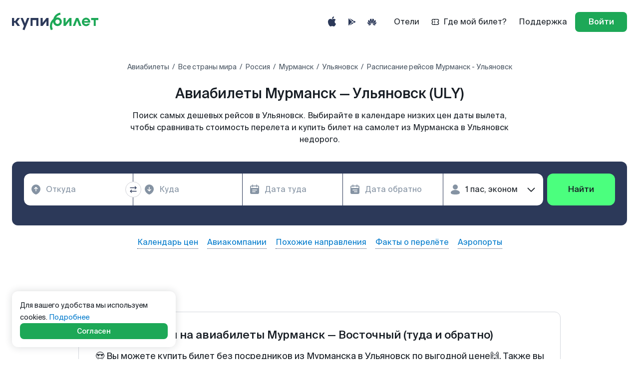

--- FILE ---
content_type: application/javascript
request_url: https://www.kupibilet.ru/cdn/xss-filters.730a764b71c3dcaa519a.chunk.js
body_size: 2277
content:
try{let n="undefined"!=typeof window?window:"undefined"!=typeof global?global:"undefined"!=typeof globalThis?globalThis:"undefined"!=typeof self?self:{},t=(new n.Error).stack;t&&(n._sentryDebugIds=n._sentryDebugIds||{},n._sentryDebugIds[t]="5058d21b-04d6-46fc-b8e7-bd0ec708b603",n._sentryDebugIdIdentifier="sentry-dbid-5058d21b-04d6-46fc-b8e7-bd0ec708b603")}catch(n){}("undefined"!=typeof window?window:"undefined"!=typeof global?global:"undefined"!=typeof globalThis?globalThis:"undefined"!=typeof self?self:{}).SENTRY_RELEASE={id:"87dec5ce207abca24e5a9f09cb8dece57f0d84d1"},(self.__LOADABLE_LOADED_CHUNKS__=self.__LOADABLE_LOADED_CHUNKS__||[]).push([[2435],{13637:(n,t)=>{t._getPrivFilters=function(){var n,t=/</g,u=/"/g,e=/'/g,r=/&/g,o=/\x00/g,i=/(?:^$|[\x00\x09-\x0D "'`=<>])/g,a=/[&<>"'`]/g,c=/(?:\x00|^-*!?>|--!?>|--?!?$|\]>|\]$)/g,l=/&(?:#([xX][0-9A-Fa-f]+|\d+);?|(Tab|NewLine|colon|semi|lpar|rpar|apos|sol|comma|excl|ast|midast|ensp|emsp|thinsp);|(nbsp|amp|AMP|lt|LT|gt|GT|quot|QUOT);?)/g,f={Tab:"\t",NewLine:"\n",colon:":",semi:";",lpar:"(",rpar:")",apos:"'",sol:"/",comma:",",excl:"!",ast:"*",midast:"*",ensp:" ",emsp:" ",thinsp:" ",nbsp:" ",amp:"&",lt:"<",gt:">",quot:'"',QUOT:'"'},d=/^(?:(?!-*expression)#?[-\w]+|[+-]?(?:\d+|\d*\.\d+)(?:r?em|ex|ch|cm|mm|in|px|pt|pc|%|vh|vw|vmin|vmax)?|!important|)$/i,y=/[\x00-\x1F\x7F\[\]{}\\"]/g,s=/[\x00-\x1F\x7F\[\]{}\\']/g,m=/url[\(\u207D\u208D]+/g,p=/['\(\)]/g,g=/\/\/%5[Bb]([A-Fa-f0-9:]+)%5[Dd]/,b={javascript:1,data:1,vbscript:1,mhtml:1,"x-schema":1},I=/(?::|&#[xX]0*3[aA];?|&#0*58;?|&colon;)/,v=/(?:^[\x00-\x20]+|[\t\n\r\x00]+)/g,A={Tab:"\t",NewLine:"\n"},L=function(n,t,u){return void 0===n?"undefined":null===n?"null":n.toString().replace(t,u)},h=String.fromCodePoint||function(n){return 0===arguments.length?"":n<=65535?String.fromCharCode(n):(n-=65536,String.fromCharCode(55296+(n>>10),n%1024+56320))};function C(n){var t=n.split(I,2);return!t[0]||2!==t.length&&n.length===t[0].length?null:t[0]}function D(t,u,e,r){return u=u||f,e=e||l,void 0===t?"undefined":null===t?"null":t.toString().replace(o,"�").replace(e,(function(t,e,o,i){return e?(e=Number(e[0]<="9"?e:"0"+e),r?h(e):128===e?"€":130===e?"‚":131===e?"ƒ":132===e?"„":133===e?"…":134===e?"†":135===e?"‡":136===e?"ˆ":137===e?"‰":138===e?"Š":139===e?"‹":140===e?"Œ":142===e?"Ž":145===e?"‘":146===e?"’":147===e?"“":148===e?"”":149===e?"•":150===e?"–":151===e?"—":152===e?"˜":153===e?"™":154===e?"š":155===e?"›":156===e?"œ":158===e?"ž":159===e?"Ÿ":e>=55296&&e<=57343||13===e?"�":n.frCoPt(e)):u[o||i]||t}))}function Q(n){return"\\"+n.charCodeAt(0).toString(16).toLowerCase()+" "}function T(n){return n.replace(m,(function(n){return"-x-"+n}))}function x(t){var u=C(t=n.yufull(D(t)));return u&&b[u.toLowerCase()]?"##"+t:t}return n={frCoPt:function(n){return null==n?"":!isFinite(n=Number(n))||n<=0||n>1114111||n>=1&&n<=8||n>=14&&n<=31||n>=127&&n<=159||n>=64976&&n<=65007||11===n||65535==(65535&n)||65534==(65535&n)?"�":h(n)},d:D,yup:function(n){return(n=C(n.replace(o,"")))?D(n,A,null,!0).replace(v,"").toLowerCase():null},y:function(n){return L(n,a,(function(n){return"&"===n?"&amp;":"<"===n?"&lt;":">"===n?"&gt;":'"'===n?"&quot;":"'"===n?"&#39;":"&#96;"}))},ya:function(n){return L(n,r,"&amp;")},yd:function(n){return L(n,t,"&lt;")},yc:function(n){return L(n,c,(function(n){return"\0"===n?"�":"--!"===n||"--"===n||"-"===n||"]"===n?n+" ":n.slice(0,-1)+" >"}))},yavd:function(n){return L(n,u,"&quot;")},yavs:function(n){return L(n,e,"&#39;")},yavu:function(n){return L(n,i,(function(n){return"\t"===n?"&#9;":"\n"===n?"&#10;":"\v"===n?"&#11;":"\f"===n?"&#12;":"\r"===n?"&#13;":" "===n?"&#32;":"="===n?"&#61;":"<"===n?"&lt;":">"===n?"&gt;":'"'===n?"&quot;":"'"===n?"&#39;":"`"===n?"&#96;":"�"}))},yu:encodeURI,yuc:encodeURIComponent,yubl:function(t){return b[n.yup(t)]?"x-"+t:t},yufull:function(t){return n.yu(t).replace(g,(function(n,t){return"//["+t+"]"}))},yublf:function(t){return n.yubl(n.yufull(t))},yceu:function(n){return n=D(n),d.test(n)?n:";-x:'"+T(n.replace(s,Q))+"';-v:"},yced:function(n){return T(D(n).replace(y,Q))},yces:function(n){return T(D(n).replace(s,Q))},yceuu:function(n){return x(n).replace(p,(function(n){return"'"===n?"\\27 ":"("===n?"%28":"%29"}))},yceud:function(n){return x(n)},yceus:function(n){return x(n).replace(e,"\\27 ")}}};var u=t._privFilters=t._getPrivFilters();function e(n,t,e){return u.yubl(t((e||u.yufull)(n)))}t.inHTMLData=u.yd,t.inHTMLComment=u.yc,t.inSingleQuotedAttr=u.yavs,t.inDoubleQuotedAttr=u.yavd,t.inUnQuotedAttr=u.yavu,t.uriInSingleQuotedAttr=function(n){return e(n,u.yavs)},t.uriInDoubleQuotedAttr=function(n){return e(n,u.yavd)},t.uriInUnQuotedAttr=function(n){return e(n,u.yavu)},t.uriInHTMLData=u.yufull,t.uriInHTMLComment=function(n){return u.yc(u.yufull(n))},t.uriPathInSingleQuotedAttr=function(n){return e(n,u.yavs,u.yu)},t.uriPathInDoubleQuotedAttr=function(n){return e(n,u.yavd,u.yu)},t.uriPathInUnQuotedAttr=function(n){return e(n,u.yavu,u.yu)},t.uriPathInHTMLData=u.yu,t.uriPathInHTMLComment=function(n){return u.yc(u.yu(n))},t.uriQueryInSingleQuotedAttr=t.uriPathInSingleQuotedAttr,t.uriQueryInDoubleQuotedAttr=t.uriPathInDoubleQuotedAttr,t.uriQueryInUnQuotedAttr=t.uriPathInUnQuotedAttr,t.uriQueryInHTMLData=t.uriPathInHTMLData,t.uriQueryInHTMLComment=t.uriPathInHTMLComment,t.uriComponentInSingleQuotedAttr=function(n){return u.yavs(u.yuc(n))},t.uriComponentInDoubleQuotedAttr=function(n){return u.yavd(u.yuc(n))},t.uriComponentInUnQuotedAttr=function(n){return u.yavu(u.yuc(n))},t.uriComponentInHTMLData=u.yuc,t.uriComponentInHTMLComment=function(n){return u.yc(u.yuc(n))},t.uriFragmentInSingleQuotedAttr=function(n){return u.yubl(u.yavs(u.yuc(n)))},t.uriFragmentInDoubleQuotedAttr=function(n){return u.yubl(u.yavd(u.yuc(n)))},t.uriFragmentInUnQuotedAttr=function(n){return u.yubl(u.yavu(u.yuc(n)))},t.uriFragmentInHTMLData=t.uriComponentInHTMLData,t.uriFragmentInHTMLComment=t.uriComponentInHTMLComment}}]);
//# sourceMappingURL=/source-maps/xss-filters.730a764b71c3dcaa519a.chunk.js.map

--- FILE ---
content_type: application/javascript
request_url: https://www.kupibilet.ru/cdn/react-virtualized.52b7a08693a4a87012ed.chunk.js
body_size: 10639
content:
try{let e="undefined"!=typeof window?window:"undefined"!=typeof global?global:"undefined"!=typeof globalThis?globalThis:"undefined"!=typeof self?self:{},t=(new e.Error).stack;t&&(e._sentryDebugIds=e._sentryDebugIds||{},e._sentryDebugIds[t]="7cdc4b34-1e08-416f-8330-136e6a2cea0c",e._sentryDebugIdIdentifier="sentry-dbid-7cdc4b34-1e08-416f-8330-136e6a2cea0c")}catch(e){}("undefined"!=typeof window?window:"undefined"!=typeof global?global:"undefined"!=typeof globalThis?globalThis:"undefined"!=typeof self?self:{}).SENTRY_RELEASE={id:"87dec5ce207abca24e5a9f09cb8dece57f0d84d1"},(self.__LOADABLE_LOADED_CHUNKS__=self.__LOADABLE_LOADED_CHUNKS__||[]).push([[2440],{3298:(e,t,o)=>{function n(e){for(var t=e.cellCache,o=e.cellRenderer,n=e.columnSizeAndPositionManager,i=e.columnStartIndex,r=e.columnStopIndex,l=e.deferredMeasurementCache,s=e.horizontalOffsetAdjustment,a=e.isScrolling,c=e.isScrollingOptOut,d=e.parent,u=e.rowSizeAndPositionManager,h=e.rowStartIndex,f=e.rowStopIndex,S=e.styleCache,p=e.verticalOffsetAdjustment,g=e.visibleColumnIndices,_=e.visibleRowIndices,m=[],v=n.areOffsetsAdjusted()||u.areOffsetsAdjusted(),z=!a&&!v,C=h;C<=f;C++)for(var T=u.getSizeAndPositionOfCell(C),w=i;w<=r;w++){var y=n.getSizeAndPositionOfCell(w),I=w>=g.start&&w<=g.stop&&C>=_.start&&C<=_.stop,b="".concat(C,"-").concat(w),x=void 0;z&&S[b]?x=S[b]:l&&!l.has(C,w)?x={height:"auto",left:0,position:"absolute",top:0,width:"auto"}:(x={height:T.size,left:y.offset+s,position:"absolute",top:T.offset+p,width:y.size},S[b]=x);var P={columnIndex:w,isScrolling:a,isVisible:I,key:b,parent:d,rowIndex:C,style:x},R=void 0;!c&&!a||s||p?R=o(P):(t[b]||(t[b]=o(P)),R=t[b]),null!=R&&!1!==R&&m.push(R)}return m}o.d(t,{Z:()=>n}),o(12070)},54895:(e,t,o)=>{o.d(t,{ZP:()=>x});var n=o(65260),i=o(6223),r=o(79427),l=o(58783),s=o(63382),a=o(88569),c=o(34766),d=o(57024),u=o(82684),h=o(58629);function f(e){var t=e.cellCount,o=e.cellSize,n=e.computeMetadataCallback,i=e.computeMetadataCallbackProps,r=e.nextCellsCount,l=e.nextCellSize,s=e.nextScrollToIndex,a=e.scrollToIndex,c=e.updateScrollOffsetForScrollToIndex;t===r&&("number"!=typeof o&&"number"!=typeof l||o===l)||(n(i),a>=0&&a===s&&c())}var S=o(98495);function p(){var e=!(arguments.length>0&&void 0!==arguments[0])||arguments[0],t={};return function(o){var n=o.callback,i=o.indices,r=Object.keys(i),l=!e||r.every((function(e){var t=i[e];return Array.isArray(t)?t.length>0:t>=0})),s=r.length!==Object.keys(t).length||r.some((function(e){var o=t[e],n=i[e];return Array.isArray(n)?o.join(",")!==n.join(","):o!==n}));t=i,l&&s&&n(i)}}function g(e){var t=e.cellSize,o=e.cellSizeAndPositionManager,n=e.previousCellsCount,i=e.previousCellSize,r=e.previousScrollToAlignment,l=e.previousScrollToIndex,s=e.previousSize,a=e.scrollOffset,c=e.scrollToAlignment,d=e.scrollToIndex,u=e.size,h=e.sizeJustIncreasedFromZero,f=e.updateScrollIndexCallback,S=o.getCellCount(),p=d>=0&&d<S;p&&(u!==s||h||!i||"number"==typeof t&&t!==i||c!==r||d!==l)?f(d):!p&&S>0&&(u<s||S<n)&&a>o.getTotalSize()-u&&f(S-1)}o(12070);var _,m,v=o(3298),z=o(35872),C=o(86555),T=o(44672);function w(e,t){var o=Object.keys(e);if(Object.getOwnPropertySymbols){var n=Object.getOwnPropertySymbols(e);t&&(n=n.filter((function(t){return Object.getOwnPropertyDescriptor(e,t).enumerable}))),o.push.apply(o,n)}return o}function y(e){for(var t=1;t<arguments.length;t++){var o=null!=arguments[t]?arguments[t]:{};t%2?w(o,!0).forEach((function(t){(0,d.Z)(e,t,o[t])})):Object.getOwnPropertyDescriptors?Object.defineProperties(e,Object.getOwnPropertyDescriptors(o)):w(o).forEach((function(t){Object.defineProperty(e,t,Object.getOwnPropertyDescriptor(o,t))}))}return e}o(47329);var I="requested",b=(m=_=function(e){function t(e){var o;(0,i.Z)(this,t),o=(0,l.Z)(this,(0,s.Z)(t).call(this,e)),(0,d.Z)((0,a.Z)(o),"_onGridRenderedMemoizer",p()),(0,d.Z)((0,a.Z)(o),"_onScrollMemoizer",p(!1)),(0,d.Z)((0,a.Z)(o),"_deferredInvalidateColumnIndex",null),(0,d.Z)((0,a.Z)(o),"_deferredInvalidateRowIndex",null),(0,d.Z)((0,a.Z)(o),"_recomputeScrollLeftFlag",!1),(0,d.Z)((0,a.Z)(o),"_recomputeScrollTopFlag",!1),(0,d.Z)((0,a.Z)(o),"_horizontalScrollBarSize",0),(0,d.Z)((0,a.Z)(o),"_verticalScrollBarSize",0),(0,d.Z)((0,a.Z)(o),"_scrollbarPresenceChanged",!1),(0,d.Z)((0,a.Z)(o),"_scrollingContainer",void 0),(0,d.Z)((0,a.Z)(o),"_childrenToDisplay",void 0),(0,d.Z)((0,a.Z)(o),"_columnStartIndex",void 0),(0,d.Z)((0,a.Z)(o),"_columnStopIndex",void 0),(0,d.Z)((0,a.Z)(o),"_rowStartIndex",void 0),(0,d.Z)((0,a.Z)(o),"_rowStopIndex",void 0),(0,d.Z)((0,a.Z)(o),"_renderedColumnStartIndex",0),(0,d.Z)((0,a.Z)(o),"_renderedColumnStopIndex",0),(0,d.Z)((0,a.Z)(o),"_renderedRowStartIndex",0),(0,d.Z)((0,a.Z)(o),"_renderedRowStopIndex",0),(0,d.Z)((0,a.Z)(o),"_initialScrollTop",void 0),(0,d.Z)((0,a.Z)(o),"_initialScrollLeft",void 0),(0,d.Z)((0,a.Z)(o),"_disablePointerEventsTimeoutId",void 0),(0,d.Z)((0,a.Z)(o),"_styleCache",{}),(0,d.Z)((0,a.Z)(o),"_cellCache",{}),(0,d.Z)((0,a.Z)(o),"_debounceScrollEndedCallback",(function(){o._disablePointerEventsTimeoutId=null,o.setState({isScrolling:!1,needToResetStyleCache:!1})})),(0,d.Z)((0,a.Z)(o),"_invokeOnGridRenderedHelper",(function(){var e=o.props.onSectionRendered;o._onGridRenderedMemoizer({callback:e,indices:{columnOverscanStartIndex:o._columnStartIndex,columnOverscanStopIndex:o._columnStopIndex,columnStartIndex:o._renderedColumnStartIndex,columnStopIndex:o._renderedColumnStopIndex,rowOverscanStartIndex:o._rowStartIndex,rowOverscanStopIndex:o._rowStopIndex,rowStartIndex:o._renderedRowStartIndex,rowStopIndex:o._renderedRowStopIndex}})})),(0,d.Z)((0,a.Z)(o),"_setScrollingContainerRef",(function(e){o._scrollingContainer=e})),(0,d.Z)((0,a.Z)(o),"_onScroll",(function(e){e.target===o._scrollingContainer&&o.handleScrollEvent(e.target)}));var n=new S.Z({cellCount:e.columnCount,cellSizeGetter:function(o){return t._wrapSizeGetter(e.columnWidth)(o)},estimatedCellSize:t._getEstimatedColumnSize(e)}),r=new S.Z({cellCount:e.rowCount,cellSizeGetter:function(o){return t._wrapSizeGetter(e.rowHeight)(o)},estimatedCellSize:t._getEstimatedRowSize(e)});return o.state={instanceProps:{columnSizeAndPositionManager:n,rowSizeAndPositionManager:r,prevColumnWidth:e.columnWidth,prevRowHeight:e.rowHeight,prevColumnCount:e.columnCount,prevRowCount:e.rowCount,prevIsScrolling:!0===e.isScrolling,prevScrollToColumn:e.scrollToColumn,prevScrollToRow:e.scrollToRow,scrollbarSize:0,scrollbarSizeMeasured:!1},isScrolling:!1,scrollDirectionHorizontal:1,scrollDirectionVertical:1,scrollLeft:0,scrollTop:0,scrollPositionChangeReason:null,needToResetStyleCache:!1},e.scrollToRow>0&&(o._initialScrollTop=o._getCalculatedScrollTop(e,o.state)),e.scrollToColumn>0&&(o._initialScrollLeft=o._getCalculatedScrollLeft(e,o.state)),o}return(0,c.Z)(t,e),(0,r.Z)(t,[{key:"getOffsetForCell",value:function(){var e=arguments.length>0&&void 0!==arguments[0]?arguments[0]:{},t=e.alignment,o=void 0===t?this.props.scrollToAlignment:t,n=e.columnIndex,i=void 0===n?this.props.scrollToColumn:n,r=e.rowIndex,l=void 0===r?this.props.scrollToRow:r,s=y({},this.props,{scrollToAlignment:o,scrollToColumn:i,scrollToRow:l});return{scrollLeft:this._getCalculatedScrollLeft(s),scrollTop:this._getCalculatedScrollTop(s)}}},{key:"getTotalRowsHeight",value:function(){return this.state.instanceProps.rowSizeAndPositionManager.getTotalSize()}},{key:"getTotalColumnsWidth",value:function(){return this.state.instanceProps.columnSizeAndPositionManager.getTotalSize()}},{key:"handleScrollEvent",value:function(e){var t=e.scrollLeft,o=void 0===t?0:t,n=e.scrollTop,i=void 0===n?0:n;if(!(i<0)){this._debounceScrollEnded();var r=this.props,l=r.autoHeight,s=r.autoWidth,a=r.height,c=r.width,d=this.state.instanceProps,u=d.scrollbarSize,h=d.rowSizeAndPositionManager.getTotalSize(),f=d.columnSizeAndPositionManager.getTotalSize(),S=Math.min(Math.max(0,f-c+u),o),p=Math.min(Math.max(0,h-a+u),i);if(this.state.scrollLeft!==S||this.state.scrollTop!==p){var g={isScrolling:!0,scrollDirectionHorizontal:S!==this.state.scrollLeft?S>this.state.scrollLeft?1:-1:this.state.scrollDirectionHorizontal,scrollDirectionVertical:p!==this.state.scrollTop?p>this.state.scrollTop?1:-1:this.state.scrollDirectionVertical,scrollPositionChangeReason:"observed"};l||(g.scrollTop=p),s||(g.scrollLeft=S),g.needToResetStyleCache=!1,this.setState(g)}this._invokeOnScrollMemoizer({scrollLeft:S,scrollTop:p,totalColumnsWidth:f,totalRowsHeight:h})}}},{key:"invalidateCellSizeAfterRender",value:function(e){var t=e.columnIndex,o=e.rowIndex;this._deferredInvalidateColumnIndex="number"==typeof this._deferredInvalidateColumnIndex?Math.min(this._deferredInvalidateColumnIndex,t):t,this._deferredInvalidateRowIndex="number"==typeof this._deferredInvalidateRowIndex?Math.min(this._deferredInvalidateRowIndex,o):o}},{key:"measureAllCells",value:function(){var e=this.props,t=e.columnCount,o=e.rowCount,n=this.state.instanceProps;n.columnSizeAndPositionManager.getSizeAndPositionOfCell(t-1),n.rowSizeAndPositionManager.getSizeAndPositionOfCell(o-1)}},{key:"recomputeGridSize",value:function(){var e=arguments.length>0&&void 0!==arguments[0]?arguments[0]:{},t=e.columnIndex,o=void 0===t?0:t,n=e.rowIndex,i=void 0===n?0:n,r=this.props,l=r.scrollToColumn,s=r.scrollToRow,a=this.state.instanceProps;a.columnSizeAndPositionManager.resetCell(o),a.rowSizeAndPositionManager.resetCell(i),this._recomputeScrollLeftFlag=l>=0&&(1===this.state.scrollDirectionHorizontal?o<=l:o>=l),this._recomputeScrollTopFlag=s>=0&&(1===this.state.scrollDirectionVertical?i<=s:i>=s),this._styleCache={},this._cellCache={},this.forceUpdate()}},{key:"scrollToCell",value:function(e){var t=e.columnIndex,o=e.rowIndex,n=this.props.columnCount,i=this.props;n>1&&void 0!==t&&this._updateScrollLeftForScrollToColumn(y({},i,{scrollToColumn:t})),void 0!==o&&this._updateScrollTopForScrollToRow(y({},i,{scrollToRow:o}))}},{key:"componentDidMount",value:function(){var e=this.props,o=e.getScrollbarSize,n=e.height,i=e.scrollLeft,r=e.scrollToColumn,l=e.scrollTop,s=e.scrollToRow,a=e.width,c=this.state.instanceProps;if(this._initialScrollTop=0,this._initialScrollLeft=0,this._handleInvalidatedGridSize(),c.scrollbarSizeMeasured||this.setState((function(e){var t=y({},e,{needToResetStyleCache:!1});return t.instanceProps.scrollbarSize=o(),t.instanceProps.scrollbarSizeMeasured=!0,t})),"number"==typeof i&&i>=0||"number"==typeof l&&l>=0){var d=t._getScrollToPositionStateUpdate({prevState:this.state,scrollLeft:i,scrollTop:l});d&&(d.needToResetStyleCache=!1,this.setState(d))}this._scrollingContainer&&(this._scrollingContainer.scrollLeft!==this.state.scrollLeft&&(this._scrollingContainer.scrollLeft=this.state.scrollLeft),this._scrollingContainer.scrollTop!==this.state.scrollTop&&(this._scrollingContainer.scrollTop=this.state.scrollTop));var u=n>0&&a>0;r>=0&&u&&this._updateScrollLeftForScrollToColumn(),s>=0&&u&&this._updateScrollTopForScrollToRow(),this._invokeOnGridRenderedHelper(),this._invokeOnScrollMemoizer({scrollLeft:i||0,scrollTop:l||0,totalColumnsWidth:c.columnSizeAndPositionManager.getTotalSize(),totalRowsHeight:c.rowSizeAndPositionManager.getTotalSize()}),this._maybeCallOnScrollbarPresenceChange()}},{key:"componentDidUpdate",value:function(e,t){var o=this,n=this.props,i=n.autoHeight,r=n.autoWidth,l=n.columnCount,s=n.height,a=n.rowCount,c=n.scrollToAlignment,d=n.scrollToColumn,u=n.scrollToRow,h=n.width,f=this.state,S=f.scrollLeft,p=f.scrollPositionChangeReason,_=f.scrollTop,m=f.instanceProps;this._handleInvalidatedGridSize();var v=l>0&&0===e.columnCount||a>0&&0===e.rowCount;p===I&&(!r&&S>=0&&(S!==this._scrollingContainer.scrollLeft||v)&&(this._scrollingContainer.scrollLeft=S),!i&&_>=0&&(_!==this._scrollingContainer.scrollTop||v)&&(this._scrollingContainer.scrollTop=_));var z=(0===e.width||0===e.height)&&s>0&&h>0;if(this._recomputeScrollLeftFlag?(this._recomputeScrollLeftFlag=!1,this._updateScrollLeftForScrollToColumn(this.props)):g({cellSizeAndPositionManager:m.columnSizeAndPositionManager,previousCellsCount:e.columnCount,previousCellSize:e.columnWidth,previousScrollToAlignment:e.scrollToAlignment,previousScrollToIndex:e.scrollToColumn,previousSize:e.width,scrollOffset:S,scrollToAlignment:c,scrollToIndex:d,size:h,sizeJustIncreasedFromZero:z,updateScrollIndexCallback:function(){return o._updateScrollLeftForScrollToColumn(o.props)}}),this._recomputeScrollTopFlag?(this._recomputeScrollTopFlag=!1,this._updateScrollTopForScrollToRow(this.props)):g({cellSizeAndPositionManager:m.rowSizeAndPositionManager,previousCellsCount:e.rowCount,previousCellSize:e.rowHeight,previousScrollToAlignment:e.scrollToAlignment,previousScrollToIndex:e.scrollToRow,previousSize:e.height,scrollOffset:_,scrollToAlignment:c,scrollToIndex:u,size:s,sizeJustIncreasedFromZero:z,updateScrollIndexCallback:function(){return o._updateScrollTopForScrollToRow(o.props)}}),this._invokeOnGridRenderedHelper(),S!==t.scrollLeft||_!==t.scrollTop){var C=m.rowSizeAndPositionManager.getTotalSize(),T=m.columnSizeAndPositionManager.getTotalSize();this._invokeOnScrollMemoizer({scrollLeft:S,scrollTop:_,totalColumnsWidth:T,totalRowsHeight:C})}this._maybeCallOnScrollbarPresenceChange()}},{key:"componentWillUnmount",value:function(){this._disablePointerEventsTimeoutId&&(0,T.wu)(this._disablePointerEventsTimeoutId)}},{key:"render",value:function(){var e=this.props,t=e.autoContainerWidth,o=e.autoHeight,i=e.autoWidth,r=e.className,l=e.containerProps,s=e.containerRole,a=e.containerStyle,c=e.height,d=e.id,f=e.noContentRenderer,S=e.role,p=e.style,g=e.tabIndex,_=e.width,m=this.state,v=m.instanceProps,z=m.needToResetStyleCache,C=this._isScrolling(),T={boxSizing:"border-box",direction:"ltr",height:o?"auto":c,position:"relative",width:i?"auto":_,WebkitOverflowScrolling:"touch",willChange:"transform"};z&&(this._styleCache={}),this.state.isScrolling||this._resetStyleCache(),this._calculateChildrenToRender(this.props,this.state);var w=v.columnSizeAndPositionManager.getTotalSize(),I=v.rowSizeAndPositionManager.getTotalSize(),b=I>c?v.scrollbarSize:0,x=w>_?v.scrollbarSize:0;x===this._horizontalScrollBarSize&&b===this._verticalScrollBarSize||(this._horizontalScrollBarSize=x,this._verticalScrollBarSize=b,this._scrollbarPresenceChanged=!0),T.overflowX=w+b<=_?"hidden":"auto",T.overflowY=I+x<=c?"hidden":"auto";var P=this._childrenToDisplay,R=0===P.length&&c>0&&_>0;return u.createElement("div",(0,n.Z)({ref:this._setScrollingContainerRef},l,{"aria-label":this.props["aria-label"],"aria-readonly":this.props["aria-readonly"],className:(0,h.Z)("ReactVirtualized__Grid",r),id:d,onScroll:this._onScroll,role:S,style:y({},T,{},p),tabIndex:g}),P.length>0&&u.createElement("div",{className:"ReactVirtualized__Grid__innerScrollContainer",role:s,style:y({width:t?"auto":w,height:I,maxWidth:w,maxHeight:I,overflow:"hidden",pointerEvents:C?"none":"",position:"relative"},a)},P),R&&f())}},{key:"_calculateChildrenToRender",value:function(){var e=arguments.length>0&&void 0!==arguments[0]?arguments[0]:this.props,t=arguments.length>1&&void 0!==arguments[1]?arguments[1]:this.state,o=e.cellRenderer,n=e.cellRangeRenderer,i=e.columnCount,r=e.deferredMeasurementCache,l=e.height,s=e.overscanColumnCount,a=e.overscanIndicesGetter,c=e.overscanRowCount,d=e.rowCount,u=e.width,h=e.isScrollingOptOut,f=t.scrollDirectionHorizontal,S=t.scrollDirectionVertical,p=t.instanceProps,g=this._initialScrollTop>0?this._initialScrollTop:t.scrollTop,_=this._initialScrollLeft>0?this._initialScrollLeft:t.scrollLeft,m=this._isScrolling(e,t);if(this._childrenToDisplay=[],l>0&&u>0){var v=p.columnSizeAndPositionManager.getVisibleCellRange({containerSize:u,offset:_}),z=p.rowSizeAndPositionManager.getVisibleCellRange({containerSize:l,offset:g}),C=p.columnSizeAndPositionManager.getOffsetAdjustment({containerSize:u,offset:_}),T=p.rowSizeAndPositionManager.getOffsetAdjustment({containerSize:l,offset:g});this._renderedColumnStartIndex=v.start,this._renderedColumnStopIndex=v.stop,this._renderedRowStartIndex=z.start,this._renderedRowStopIndex=z.stop;var w=a({direction:"horizontal",cellCount:i,overscanCellsCount:s,scrollDirection:f,startIndex:"number"==typeof v.start?v.start:0,stopIndex:"number"==typeof v.stop?v.stop:-1}),y=a({direction:"vertical",cellCount:d,overscanCellsCount:c,scrollDirection:S,startIndex:"number"==typeof z.start?z.start:0,stopIndex:"number"==typeof z.stop?z.stop:-1}),I=w.overscanStartIndex,b=w.overscanStopIndex,x=y.overscanStartIndex,P=y.overscanStopIndex;if(r){if(!r.hasFixedHeight())for(var R=x;R<=P;R++)if(!r.has(R,0)){I=0,b=i-1;break}if(!r.hasFixedWidth())for(var A=I;A<=b;A++)if(!r.has(0,A)){x=0,P=d-1;break}}this._childrenToDisplay=n({cellCache:this._cellCache,cellRenderer:o,columnSizeAndPositionManager:p.columnSizeAndPositionManager,columnStartIndex:I,columnStopIndex:b,deferredMeasurementCache:r,horizontalOffsetAdjustment:C,isScrolling:m,isScrollingOptOut:h,parent:this,rowSizeAndPositionManager:p.rowSizeAndPositionManager,rowStartIndex:x,rowStopIndex:P,scrollLeft:_,scrollTop:g,styleCache:this._styleCache,verticalOffsetAdjustment:T,visibleColumnIndices:v,visibleRowIndices:z}),this._columnStartIndex=I,this._columnStopIndex=b,this._rowStartIndex=x,this._rowStopIndex=P}}},{key:"_debounceScrollEnded",value:function(){var e=this.props.scrollingResetTimeInterval;this._disablePointerEventsTimeoutId&&(0,T.wu)(this._disablePointerEventsTimeoutId),this._disablePointerEventsTimeoutId=(0,T.Im)(this._debounceScrollEndedCallback,e)}},{key:"_handleInvalidatedGridSize",value:function(){if("number"==typeof this._deferredInvalidateColumnIndex&&"number"==typeof this._deferredInvalidateRowIndex){var e=this._deferredInvalidateColumnIndex,t=this._deferredInvalidateRowIndex;this._deferredInvalidateColumnIndex=null,this._deferredInvalidateRowIndex=null,this.recomputeGridSize({columnIndex:e,rowIndex:t})}}},{key:"_invokeOnScrollMemoizer",value:function(e){var t=this,o=e.scrollLeft,n=e.scrollTop,i=e.totalColumnsWidth,r=e.totalRowsHeight;this._onScrollMemoizer({callback:function(e){var o=e.scrollLeft,n=e.scrollTop,l=t.props,s=l.height;(0,l.onScroll)({clientHeight:s,clientWidth:l.width,scrollHeight:r,scrollLeft:o,scrollTop:n,scrollWidth:i})},indices:{scrollLeft:o,scrollTop:n}})}},{key:"_isScrolling",value:function(){var e=arguments.length>0&&void 0!==arguments[0]?arguments[0]:this.props,t=arguments.length>1&&void 0!==arguments[1]?arguments[1]:this.state;return Object.hasOwnProperty.call(e,"isScrolling")?Boolean(e.isScrolling):Boolean(t.isScrolling)}},{key:"_maybeCallOnScrollbarPresenceChange",value:function(){if(this._scrollbarPresenceChanged){var e=this.props.onScrollbarPresenceChange;this._scrollbarPresenceChanged=!1,e({horizontal:this._horizontalScrollBarSize>0,size:this.state.instanceProps.scrollbarSize,vertical:this._verticalScrollBarSize>0})}}},{key:"scrollToPosition",value:function(e){var o=e.scrollLeft,n=e.scrollTop,i=t._getScrollToPositionStateUpdate({prevState:this.state,scrollLeft:o,scrollTop:n});i&&(i.needToResetStyleCache=!1,this.setState(i))}},{key:"_getCalculatedScrollLeft",value:function(){var e=arguments.length>0&&void 0!==arguments[0]?arguments[0]:this.props,o=arguments.length>1&&void 0!==arguments[1]?arguments[1]:this.state;return t._getCalculatedScrollLeft(e,o)}},{key:"_updateScrollLeftForScrollToColumn",value:function(){var e=arguments.length>0&&void 0!==arguments[0]?arguments[0]:this.props,o=arguments.length>1&&void 0!==arguments[1]?arguments[1]:this.state,n=t._getScrollLeftForScrollToColumnStateUpdate(e,o);n&&(n.needToResetStyleCache=!1,this.setState(n))}},{key:"_getCalculatedScrollTop",value:function(){var e=arguments.length>0&&void 0!==arguments[0]?arguments[0]:this.props,o=arguments.length>1&&void 0!==arguments[1]?arguments[1]:this.state;return t._getCalculatedScrollTop(e,o)}},{key:"_resetStyleCache",value:function(){var e=this._styleCache,t=this._cellCache,o=this.props.isScrollingOptOut;this._cellCache={},this._styleCache={};for(var n=this._rowStartIndex;n<=this._rowStopIndex;n++)for(var i=this._columnStartIndex;i<=this._columnStopIndex;i++){var r="".concat(n,"-").concat(i);this._styleCache[r]=e[r],o&&(this._cellCache[r]=t[r])}}},{key:"_updateScrollTopForScrollToRow",value:function(){var e=arguments.length>0&&void 0!==arguments[0]?arguments[0]:this.props,o=arguments.length>1&&void 0!==arguments[1]?arguments[1]:this.state,n=t._getScrollTopForScrollToRowStateUpdate(e,o);n&&(n.needToResetStyleCache=!1,this.setState(n))}}],[{key:"getDerivedStateFromProps",value:function(e,o){var n={};0===e.columnCount&&0!==o.scrollLeft||0===e.rowCount&&0!==o.scrollTop?(n.scrollLeft=0,n.scrollTop=0):(e.scrollLeft!==o.scrollLeft&&e.scrollToColumn<0||e.scrollTop!==o.scrollTop&&e.scrollToRow<0)&&Object.assign(n,t._getScrollToPositionStateUpdate({prevState:o,scrollLeft:e.scrollLeft,scrollTop:e.scrollTop}));var i,r,l=o.instanceProps;return n.needToResetStyleCache=!1,e.columnWidth===l.prevColumnWidth&&e.rowHeight===l.prevRowHeight||(n.needToResetStyleCache=!0),l.columnSizeAndPositionManager.configure({cellCount:e.columnCount,estimatedCellSize:t._getEstimatedColumnSize(e),cellSizeGetter:t._wrapSizeGetter(e.columnWidth)}),l.rowSizeAndPositionManager.configure({cellCount:e.rowCount,estimatedCellSize:t._getEstimatedRowSize(e),cellSizeGetter:t._wrapSizeGetter(e.rowHeight)}),0!==l.prevColumnCount&&0!==l.prevRowCount||(l.prevColumnCount=0,l.prevRowCount=0),e.autoHeight&&!1===e.isScrolling&&!0===l.prevIsScrolling&&Object.assign(n,{isScrolling:!1}),f({cellCount:l.prevColumnCount,cellSize:"number"==typeof l.prevColumnWidth?l.prevColumnWidth:null,computeMetadataCallback:function(){return l.columnSizeAndPositionManager.resetCell(0)},computeMetadataCallbackProps:e,nextCellsCount:e.columnCount,nextCellSize:"number"==typeof e.columnWidth?e.columnWidth:null,nextScrollToIndex:e.scrollToColumn,scrollToIndex:l.prevScrollToColumn,updateScrollOffsetForScrollToIndex:function(){i=t._getScrollLeftForScrollToColumnStateUpdate(e,o)}}),f({cellCount:l.prevRowCount,cellSize:"number"==typeof l.prevRowHeight?l.prevRowHeight:null,computeMetadataCallback:function(){return l.rowSizeAndPositionManager.resetCell(0)},computeMetadataCallbackProps:e,nextCellsCount:e.rowCount,nextCellSize:"number"==typeof e.rowHeight?e.rowHeight:null,nextScrollToIndex:e.scrollToRow,scrollToIndex:l.prevScrollToRow,updateScrollOffsetForScrollToIndex:function(){r=t._getScrollTopForScrollToRowStateUpdate(e,o)}}),l.prevColumnCount=e.columnCount,l.prevColumnWidth=e.columnWidth,l.prevIsScrolling=!0===e.isScrolling,l.prevRowCount=e.rowCount,l.prevRowHeight=e.rowHeight,l.prevScrollToColumn=e.scrollToColumn,l.prevScrollToRow=e.scrollToRow,l.scrollbarSize=e.getScrollbarSize(),void 0===l.scrollbarSize?(l.scrollbarSizeMeasured=!1,l.scrollbarSize=0):l.scrollbarSizeMeasured=!0,n.instanceProps=l,y({},n,{},i,{},r)}},{key:"_getEstimatedColumnSize",value:function(e){return"number"==typeof e.columnWidth?e.columnWidth:e.estimatedColumnSize}},{key:"_getEstimatedRowSize",value:function(e){return"number"==typeof e.rowHeight?e.rowHeight:e.estimatedRowSize}},{key:"_getScrollToPositionStateUpdate",value:function(e){var t=e.prevState,o=e.scrollLeft,n=e.scrollTop,i={scrollPositionChangeReason:I};return"number"==typeof o&&o>=0&&(i.scrollDirectionHorizontal=o>t.scrollLeft?1:-1,i.scrollLeft=o),"number"==typeof n&&n>=0&&(i.scrollDirectionVertical=n>t.scrollTop?1:-1,i.scrollTop=n),"number"==typeof o&&o>=0&&o!==t.scrollLeft||"number"==typeof n&&n>=0&&n!==t.scrollTop?i:{}}},{key:"_wrapSizeGetter",value:function(e){return"function"==typeof e?e:function(){return e}}},{key:"_getCalculatedScrollLeft",value:function(e,t){var o=e.columnCount,n=e.height,i=e.scrollToAlignment,r=e.scrollToColumn,l=e.width,s=t.scrollLeft,a=t.instanceProps;if(o>0){var c=o-1,d=r<0?c:Math.min(c,r),u=a.rowSizeAndPositionManager.getTotalSize(),h=a.scrollbarSizeMeasured&&u>n?a.scrollbarSize:0;return a.columnSizeAndPositionManager.getUpdatedOffsetForIndex({align:i,containerSize:l-h,currentOffset:s,targetIndex:d})}return 0}},{key:"_getScrollLeftForScrollToColumnStateUpdate",value:function(e,o){var n=o.scrollLeft,i=t._getCalculatedScrollLeft(e,o);return"number"==typeof i&&i>=0&&n!==i?t._getScrollToPositionStateUpdate({prevState:o,scrollLeft:i,scrollTop:-1}):{}}},{key:"_getCalculatedScrollTop",value:function(e,t){var o=e.height,n=e.rowCount,i=e.scrollToAlignment,r=e.scrollToRow,l=e.width,s=t.scrollTop,a=t.instanceProps;if(n>0){var c=n-1,d=r<0?c:Math.min(c,r),u=a.columnSizeAndPositionManager.getTotalSize(),h=a.scrollbarSizeMeasured&&u>l?a.scrollbarSize:0;return a.rowSizeAndPositionManager.getUpdatedOffsetForIndex({align:i,containerSize:o-h,currentOffset:s,targetIndex:d})}return 0}},{key:"_getScrollTopForScrollToRowStateUpdate",value:function(e,o){var n=o.scrollTop,i=t._getCalculatedScrollTop(e,o);return"number"==typeof i&&i>=0&&n!==i?t._getScrollToPositionStateUpdate({prevState:o,scrollLeft:-1,scrollTop:i}):{}}}]),t}(u.PureComponent),(0,d.Z)(_,"propTypes",null),m);(0,d.Z)(b,"defaultProps",{"aria-label":"grid","aria-readonly":!0,autoContainerWidth:!1,autoHeight:!1,autoWidth:!1,cellRangeRenderer:v.Z,containerRole:"rowgroup",containerStyle:{},estimatedColumnSize:100,estimatedRowSize:30,getScrollbarSize:z.Z,noContentRenderer:function(){return null},onScroll:function(){},onScrollbarPresenceChange:function(){},onSectionRendered:function(){},overscanColumnCount:0,overscanIndicesGetter:function(e){var t=e.cellCount,o=e.overscanCellsCount,n=e.scrollDirection,i=e.startIndex,r=e.stopIndex;return 1===n?{overscanStartIndex:Math.max(0,i),overscanStopIndex:Math.min(t-1,r+o)}:{overscanStartIndex:Math.max(0,i-o),overscanStopIndex:Math.min(t-1,r)}},overscanRowCount:10,role:"grid",scrollingResetTimeInterval:150,scrollToAlignment:"auto",scrollToColumn:-1,scrollToRow:-1,style:{},tabIndex:0,isScrollingOptOut:!1}),(0,C.O)(b);const x=b},12070:(e,t,o)=>{o(82684),o(98495),o(47329)},98495:(e,t,o)=>{o.d(t,{Z:()=>a});var n=o(91032),i=o(6223),r=o(79427),l=o(57024),s=(o(12070),function(){function e(t){var o=t.cellCount,n=t.cellSizeGetter,r=t.estimatedCellSize;(0,i.Z)(this,e),(0,l.Z)(this,"_cellSizeAndPositionData",{}),(0,l.Z)(this,"_lastMeasuredIndex",-1),(0,l.Z)(this,"_lastBatchedIndex",-1),(0,l.Z)(this,"_cellCount",void 0),(0,l.Z)(this,"_cellSizeGetter",void 0),(0,l.Z)(this,"_estimatedCellSize",void 0),this._cellSizeGetter=n,this._cellCount=o,this._estimatedCellSize=r}return(0,r.Z)(e,[{key:"areOffsetsAdjusted",value:function(){return!1}},{key:"configure",value:function(e){var t=e.cellCount,o=e.estimatedCellSize,n=e.cellSizeGetter;this._cellCount=t,this._estimatedCellSize=o,this._cellSizeGetter=n}},{key:"getCellCount",value:function(){return this._cellCount}},{key:"getEstimatedCellSize",value:function(){return this._estimatedCellSize}},{key:"getLastMeasuredIndex",value:function(){return this._lastMeasuredIndex}},{key:"getOffsetAdjustment",value:function(){return 0}},{key:"getSizeAndPositionOfCell",value:function(e){if(e<0||e>=this._cellCount)throw Error("Requested index ".concat(e," is outside of range 0..").concat(this._cellCount));if(e>this._lastMeasuredIndex)for(var t=this.getSizeAndPositionOfLastMeasuredCell(),o=t.offset+t.size,n=this._lastMeasuredIndex+1;n<=e;n++){var i=this._cellSizeGetter({index:n});if(void 0===i||isNaN(i))throw Error("Invalid size returned for cell ".concat(n," of value ").concat(i));null===i?(this._cellSizeAndPositionData[n]={offset:o,size:0},this._lastBatchedIndex=e):(this._cellSizeAndPositionData[n]={offset:o,size:i},o+=i,this._lastMeasuredIndex=e)}return this._cellSizeAndPositionData[e]}},{key:"getSizeAndPositionOfLastMeasuredCell",value:function(){return this._lastMeasuredIndex>=0?this._cellSizeAndPositionData[this._lastMeasuredIndex]:{offset:0,size:0}}},{key:"getTotalSize",value:function(){var e=this.getSizeAndPositionOfLastMeasuredCell();return e.offset+e.size+(this._cellCount-this._lastMeasuredIndex-1)*this._estimatedCellSize}},{key:"getUpdatedOffsetForIndex",value:function(e){var t=e.align,o=void 0===t?"auto":t,n=e.containerSize,i=e.currentOffset,r=e.targetIndex;if(n<=0)return 0;var l,s=this.getSizeAndPositionOfCell(r),a=s.offset,c=a-n+s.size;switch(o){case"start":l=a;break;case"end":l=c;break;case"center":l=a-(n-s.size)/2;break;default:l=Math.max(c,Math.min(a,i))}var d=this.getTotalSize();return Math.max(0,Math.min(d-n,l))}},{key:"getVisibleCellRange",value:function(e){var t=e.containerSize,o=e.offset;if(0===this.getTotalSize())return{};var n=o+t,i=this._findNearestCell(o),r=this.getSizeAndPositionOfCell(i);o=r.offset+r.size;for(var l=i;o<n&&l<this._cellCount-1;)l++,o+=this.getSizeAndPositionOfCell(l).size;return{start:i,stop:l}}},{key:"resetCell",value:function(e){this._lastMeasuredIndex=Math.min(this._lastMeasuredIndex,e-1)}},{key:"_binarySearch",value:function(e,t,o){for(;t<=e;){var n=t+Math.floor((e-t)/2),i=this.getSizeAndPositionOfCell(n).offset;if(i===o)return n;i<o?t=n+1:i>o&&(e=n-1)}return t>0?t-1:0}},{key:"_exponentialSearch",value:function(e,t){for(var o=1;e<this._cellCount&&this.getSizeAndPositionOfCell(e).offset<t;)e+=o,o*=2;return this._binarySearch(Math.min(e,this._cellCount-1),Math.floor(e/2),t)}},{key:"_findNearestCell",value:function(e){if(isNaN(e))throw Error("Invalid offset ".concat(e," specified"));e=Math.max(0,e);var t=this.getSizeAndPositionOfLastMeasuredCell(),o=Math.max(0,this._lastMeasuredIndex);return t.offset>=e?this._binarySearch(o,0,e):this._exponentialSearch(o,e)}}]),e}()),a=function(){function e(t){var o=t.maxScrollSize,r=void 0===o?"undefined"!=typeof window&&window.chrome?16777100:15e5:o,a=(0,n.Z)(t,["maxScrollSize"]);(0,i.Z)(this,e),(0,l.Z)(this,"_cellSizeAndPositionManager",void 0),(0,l.Z)(this,"_maxScrollSize",void 0),this._cellSizeAndPositionManager=new s(a),this._maxScrollSize=r}return(0,r.Z)(e,[{key:"areOffsetsAdjusted",value:function(){return this._cellSizeAndPositionManager.getTotalSize()>this._maxScrollSize}},{key:"configure",value:function(e){this._cellSizeAndPositionManager.configure(e)}},{key:"getCellCount",value:function(){return this._cellSizeAndPositionManager.getCellCount()}},{key:"getEstimatedCellSize",value:function(){return this._cellSizeAndPositionManager.getEstimatedCellSize()}},{key:"getLastMeasuredIndex",value:function(){return this._cellSizeAndPositionManager.getLastMeasuredIndex()}},{key:"getOffsetAdjustment",value:function(e){var t=e.containerSize,o=e.offset,n=this._cellSizeAndPositionManager.getTotalSize(),i=this.getTotalSize(),r=this._getOffsetPercentage({containerSize:t,offset:o,totalSize:i});return Math.round(r*(i-n))}},{key:"getSizeAndPositionOfCell",value:function(e){return this._cellSizeAndPositionManager.getSizeAndPositionOfCell(e)}},{key:"getSizeAndPositionOfLastMeasuredCell",value:function(){return this._cellSizeAndPositionManager.getSizeAndPositionOfLastMeasuredCell()}},{key:"getTotalSize",value:function(){return Math.min(this._maxScrollSize,this._cellSizeAndPositionManager.getTotalSize())}},{key:"getUpdatedOffsetForIndex",value:function(e){var t=e.align,o=void 0===t?"auto":t,n=e.containerSize,i=e.currentOffset,r=e.targetIndex;i=this._safeOffsetToOffset({containerSize:n,offset:i});var l=this._cellSizeAndPositionManager.getUpdatedOffsetForIndex({align:o,containerSize:n,currentOffset:i,targetIndex:r});return this._offsetToSafeOffset({containerSize:n,offset:l})}},{key:"getVisibleCellRange",value:function(e){var t=e.containerSize,o=e.offset;return o=this._safeOffsetToOffset({containerSize:t,offset:o}),this._cellSizeAndPositionManager.getVisibleCellRange({containerSize:t,offset:o})}},{key:"resetCell",value:function(e){this._cellSizeAndPositionManager.resetCell(e)}},{key:"_getOffsetPercentage",value:function(e){var t=e.containerSize,o=e.offset,n=e.totalSize;return n<=t?0:o/(n-t)}},{key:"_offsetToSafeOffset",value:function(e){var t=e.containerSize,o=e.offset,n=this._cellSizeAndPositionManager.getTotalSize(),i=this.getTotalSize();if(n===i)return o;var r=this._getOffsetPercentage({containerSize:t,offset:o,totalSize:n});return Math.round(r*(i-t))}},{key:"_safeOffsetToOffset",value:function(e){var t=e.containerSize,o=e.offset,n=this._cellSizeAndPositionManager.getTotalSize(),i=this.getTotalSize();if(n===i)return o;var r=this._getOffsetPercentage({containerSize:t,offset:o,totalSize:i});return Math.round(r*(n-t))}}]),e}()},11915:(e,t,o)=>{o.d(t,{ZP:()=>A});var n=o(6223),i=o(79427),r=o(58783),l=o(63382),s=o(88569),a=o(34766),c=o(57024),d=o(82684),u=o(85202),h=o(44672),f=[],S=null,p=null;function g(){p&&(p=null,document.body&&null!=S&&(document.body.style.pointerEvents=S),S=null)}function _(){g(),f.forEach((function(e){return e.__resetIsScrolling()}))}function m(e){e.currentTarget===window&&null==S&&document.body&&(S=document.body.style.pointerEvents,document.body.style.pointerEvents="none"),function(){p&&(0,h.wu)(p);var e=0;f.forEach((function(t){e=Math.max(e,t.props.scrollingResetTimeInterval)})),p=(0,h.Im)(_,e)}(),f.forEach((function(t){t.props.scrollElement===e.currentTarget&&t.__handleWindowScrollEvent()}))}function v(e,t){f.some((function(e){return e.props.scrollElement===t}))||t.addEventListener("scroll",m),f.push(e)}function z(e,t){(f=f.filter((function(t){return t!==e}))).length||(t.removeEventListener("scroll",m),p&&((0,h.wu)(p),g()))}var C,T,w=function(e){return e===window},y=function(e){return e.getBoundingClientRect()};function I(e,t){if(e){if(w(e)){var o=window,n=o.innerHeight,i=o.innerWidth;return{height:"number"==typeof n?n:0,width:"number"==typeof i?i:0}}return y(e)}return{height:t.serverHeight,width:t.serverWidth}}function b(e){return w(e)&&document.documentElement?{top:"scrollY"in window?window.scrollY:document.documentElement.scrollTop,left:"scrollX"in window?window.scrollX:document.documentElement.scrollLeft}:{top:e.scrollTop,left:e.scrollLeft}}function x(e,t){var o=Object.keys(e);if(Object.getOwnPropertySymbols){var n=Object.getOwnPropertySymbols(e);t&&(n=n.filter((function(t){return Object.getOwnPropertyDescriptor(e,t).enumerable}))),o.push.apply(o,n)}return o}o(47329);var P=function(){return"undefined"!=typeof window?window:void 0},R=(T=C=function(e){function t(){var e,o;(0,n.Z)(this,t);for(var i=arguments.length,a=new Array(i),d=0;d<i;d++)a[d]=arguments[d];return o=(0,r.Z)(this,(e=(0,l.Z)(t)).call.apply(e,[this].concat(a))),(0,c.Z)((0,s.Z)(o),"_window",P()),(0,c.Z)((0,s.Z)(o),"_isMounted",!1),(0,c.Z)((0,s.Z)(o),"_positionFromTop",0),(0,c.Z)((0,s.Z)(o),"_positionFromLeft",0),(0,c.Z)((0,s.Z)(o),"_detectElementResize",void 0),(0,c.Z)((0,s.Z)(o),"_child",void 0),(0,c.Z)((0,s.Z)(o),"state",function(e){for(var t=1;t<arguments.length;t++){var o=null!=arguments[t]?arguments[t]:{};t%2?x(o,!0).forEach((function(t){(0,c.Z)(e,t,o[t])})):Object.getOwnPropertyDescriptors?Object.defineProperties(e,Object.getOwnPropertyDescriptors(o)):x(o).forEach((function(t){Object.defineProperty(e,t,Object.getOwnPropertyDescriptor(o,t))}))}return e}({},I(o.props.scrollElement,o.props),{isScrolling:!1,scrollLeft:0,scrollTop:0})),(0,c.Z)((0,s.Z)(o),"_registerChild",(function(e){!e||e instanceof Element||console.warn("WindowScroller registerChild expects to be passed Element or null"),o._child=e,o.updatePosition()})),(0,c.Z)((0,s.Z)(o),"_onChildScroll",(function(e){var t=e.scrollTop;if(o.state.scrollTop!==t){var n=o.props.scrollElement;n&&("function"==typeof n.scrollTo?n.scrollTo(0,t+o._positionFromTop):n.scrollTop=t+o._positionFromTop)}})),(0,c.Z)((0,s.Z)(o),"_registerResizeListener",(function(e){e===window?window.addEventListener("resize",o._onResize,!1):o._detectElementResize.addResizeListener(e,o._onResize)})),(0,c.Z)((0,s.Z)(o),"_unregisterResizeListener",(function(e){e===window?window.removeEventListener("resize",o._onResize,!1):e&&o._detectElementResize.removeResizeListener(e,o._onResize)})),(0,c.Z)((0,s.Z)(o),"_onResize",(function(){o.updatePosition()})),(0,c.Z)((0,s.Z)(o),"__handleWindowScrollEvent",(function(){if(o._isMounted){var e=o.props.onScroll,t=o.props.scrollElement;if(t){var n=b(t),i=Math.max(0,n.left-o._positionFromLeft),r=Math.max(0,n.top-o._positionFromTop);o.setState({isScrolling:!0,scrollLeft:i,scrollTop:r}),e({scrollLeft:i,scrollTop:r})}}})),(0,c.Z)((0,s.Z)(o),"__resetIsScrolling",(function(){o.setState({isScrolling:!1})})),o}return(0,a.Z)(t,e),(0,i.Z)(t,[{key:"updatePosition",value:function(){var e=arguments.length>0&&void 0!==arguments[0]?arguments[0]:this.props.scrollElement,t=this.props.onResize,o=this.state,n=o.height,i=o.width,r=this._child||u.findDOMNode(this);if(r instanceof Element&&e){var l=function(e,t){if(w(t)&&document.documentElement){var o=document.documentElement,n=y(e),i=y(o);return{top:n.top-i.top,left:n.left-i.left}}var r=b(t),l=y(e),s=y(t);return{top:l.top+r.top-s.top,left:l.left+r.left-s.left}}(r,e);this._positionFromTop=l.top,this._positionFromLeft=l.left}var s=I(e,this.props);n===s.height&&i===s.width||(this.setState({height:s.height,width:s.width}),t({height:s.height,width:s.width}))}},{key:"componentDidMount",value:function(){var e=this.props.scrollElement;this._detectElementResize=function(e,t){var n,i,r,l=void 0!==(n=void 0!==t?t:"undefined"!=typeof window?window:"undefined"!=typeof self?self:o.g).document&&n.document.attachEvent;if(!l){var s=(r=n.requestAnimationFrame||n.mozRequestAnimationFrame||n.webkitRequestAnimationFrame||function(e){return n.setTimeout(e,20)},function(e){return r(e)}),a=(i=n.cancelAnimationFrame||n.mozCancelAnimationFrame||n.webkitCancelAnimationFrame||n.clearTimeout,function(e){return i(e)}),c=function(e){var t=e.__resizeTriggers__,o=t.firstElementChild,n=t.lastElementChild,i=o.firstElementChild;n.scrollLeft=n.scrollWidth,n.scrollTop=n.scrollHeight,i.style.width=o.offsetWidth+1+"px",i.style.height=o.offsetHeight+1+"px",o.scrollLeft=o.scrollWidth,o.scrollTop=o.scrollHeight},d=function(e){if(!(e.target.className&&"function"==typeof e.target.className.indexOf&&e.target.className.indexOf("contract-trigger")<0&&e.target.className.indexOf("expand-trigger")<0)){var t=this;c(this),this.__resizeRAF__&&a(this.__resizeRAF__),this.__resizeRAF__=s((function(){(function(e){return e.offsetWidth!=e.__resizeLast__.width||e.offsetHeight!=e.__resizeLast__.height})(t)&&(t.__resizeLast__.width=t.offsetWidth,t.__resizeLast__.height=t.offsetHeight,t.__resizeListeners__.forEach((function(o){o.call(t,e)})))}))}},u=!1,h="",f="animationstart",S="Webkit Moz O ms".split(" "),p="webkitAnimationStart animationstart oAnimationStart MSAnimationStart".split(" "),g=n.document.createElement("fakeelement");if(void 0!==g.style.animationName&&(u=!0),!1===u)for(var _=0;_<S.length;_++)if(void 0!==g.style[S[_]+"AnimationName"]){h="-"+S[_].toLowerCase()+"-",f=p[_],u=!0;break}var m="resizeanim",v="@"+h+"keyframes "+m+" { from { opacity: 0; } to { opacity: 0; } } ",z=h+"animation: 1ms "+m+"; "}return{addResizeListener:function(t,o){if(l)t.attachEvent("onresize",o);else{if(!t.__resizeTriggers__){var i=t.ownerDocument,r=n.getComputedStyle(t);r&&"static"==r.position&&(t.style.position="relative"),function(t){if(!t.getElementById("detectElementResize")){var o=(v||"")+".resize-triggers { "+(z||"")+'visibility: hidden; opacity: 0; } .resize-triggers, .resize-triggers > div, .contract-trigger:before { content: " "; display: block; position: absolute; top: 0; left: 0; height: 100%; width: 100%; overflow: hidden; z-index: -1; } .resize-triggers > div { background: #eee; overflow: auto; } .contract-trigger:before { width: 200%; height: 200%; }',n=t.head||t.getElementsByTagName("head")[0],i=t.createElement("style");i.id="detectElementResize",i.type="text/css",null!=e&&i.setAttribute("nonce",e),i.styleSheet?i.styleSheet.cssText=o:i.appendChild(t.createTextNode(o)),n.appendChild(i)}}(i),t.__resizeLast__={},t.__resizeListeners__=[],(t.__resizeTriggers__=i.createElement("div")).className="resize-triggers";var s='<div class="expand-trigger"><div></div></div><div class="contract-trigger"></div>';if(window.trustedTypes){var a=trustedTypes.createPolicy("react-virtualized-auto-sizer",{createHTML:function(){return s}});t.__resizeTriggers__.innerHTML=a.createHTML("")}else t.__resizeTriggers__.innerHTML=s;t.appendChild(t.__resizeTriggers__),c(t),t.addEventListener("scroll",d,!0),f&&(t.__resizeTriggers__.__animationListener__=function(e){e.animationName==m&&c(t)},t.__resizeTriggers__.addEventListener(f,t.__resizeTriggers__.__animationListener__))}t.__resizeListeners__.push(o)}},removeResizeListener:function(e,t){if(l)e.detachEvent("onresize",t);else if(e.__resizeListeners__.splice(e.__resizeListeners__.indexOf(t),1),!e.__resizeListeners__.length){e.removeEventListener("scroll",d,!0),e.__resizeTriggers__.__animationListener__&&(e.__resizeTriggers__.removeEventListener(f,e.__resizeTriggers__.__animationListener__),e.__resizeTriggers__.__animationListener__=null);try{e.__resizeTriggers__=!e.removeChild(e.__resizeTriggers__)}catch(e){}}}}}(),this.updatePosition(e),e&&(v(this,e),this._registerResizeListener(e)),this._isMounted=!0}},{key:"componentDidUpdate",value:function(e,t){var o=this.props.scrollElement,n=e.scrollElement;n!==o&&null!=n&&null!=o&&(this.updatePosition(o),z(this,n),v(this,o),this._unregisterResizeListener(n),this._registerResizeListener(o))}},{key:"componentWillUnmount",value:function(){var e=this.props.scrollElement;e&&(z(this,e),this._unregisterResizeListener(e)),this._isMounted=!1}},{key:"render",value:function(){var e=this.props.children,t=this.state,o=t.isScrolling,n=t.scrollTop,i=t.scrollLeft,r=t.height,l=t.width;return e({onChildScroll:this._onChildScroll,registerChild:this._registerChild,height:r,isScrolling:o,scrollLeft:i,scrollTop:n,width:l})}}]),t}(d.PureComponent),(0,c.Z)(C,"propTypes",null),T);(0,c.Z)(R,"defaultProps",{onResize:function(){},onScroll:function(){},scrollingResetTimeInterval:150,scrollElement:P(),serverHeight:0,serverWidth:0});const A=R},44672:(e,t,o)=>{var n;o.d(t,{wu:()=>a,Im:()=>c});var i=(n="undefined"!=typeof window?window:"undefined"!=typeof self?self:{}).requestAnimationFrame||n.webkitRequestAnimationFrame||n.mozRequestAnimationFrame||n.oRequestAnimationFrame||n.msRequestAnimationFrame||function(e){return n.setTimeout(e,1e3/60)},r=n.cancelAnimationFrame||n.webkitCancelAnimationFrame||n.mozCancelAnimationFrame||n.oCancelAnimationFrame||n.msCancelAnimationFrame||function(e){n.clearTimeout(e)},l=i,s=r,a=(o(47329),function(e){return s(e.id)}),c=function(e,t){var o;Promise.resolve().then((function(){o=Date.now()}));var n={id:l((function i(){Date.now()-o>=t?e.call():n.id=l(i)}))};return n}},84240:()=>{}}]);
//# sourceMappingURL=/source-maps/react-virtualized.52b7a08693a4a87012ed.chunk.js.map

--- FILE ---
content_type: application/javascript
request_url: https://www.kupibilet.ru/cdn/defaultVendors.867add7b11f810aa588c.js
body_size: 141946
content:
/*! For license information please see defaultVendors.867add7b11f810aa588c.js.LICENSE.txt */
try{let e="undefined"!=typeof window?window:"undefined"!=typeof global?global:"undefined"!=typeof globalThis?globalThis:"undefined"!=typeof self?self:{},t=(new e.Error).stack;t&&(e._sentryDebugIds=e._sentryDebugIds||{},e._sentryDebugIds[t]="55625472-8066-412b-b8a5-413515bb12f2",e._sentryDebugIdIdentifier="sentry-dbid-55625472-8066-412b-b8a5-413515bb12f2")}catch(e){}("undefined"!=typeof window?window:"undefined"!=typeof global?global:"undefined"!=typeof globalThis?globalThis:"undefined"!=typeof self?self:{}).SENTRY_RELEASE={id:"87dec5ce207abca24e5a9f09cb8dece57f0d84d1"},(self.__LOADABLE_LOADED_CHUNKS__=self.__LOADABLE_LOADED_CHUNKS__||[]).push([[8382],{59376:(e,t,n)=>{"use strict";function r(e){var t=Object.create(null);return function(n){return void 0===t[n]&&(t[n]=e(n)),t[n]}}n.d(t,{Z:()=>i});var o=/^((children|dangerouslySetInnerHTML|key|ref|autoFocus|defaultValue|defaultChecked|innerHTML|suppressContentEditableWarning|suppressHydrationWarning|valueLink|abbr|accept|acceptCharset|accessKey|action|allow|allowUserMedia|allowPaymentRequest|allowFullScreen|allowTransparency|alt|async|autoComplete|autoPlay|capture|cellPadding|cellSpacing|challenge|charSet|checked|cite|classID|className|cols|colSpan|content|contentEditable|contextMenu|controls|controlsList|coords|crossOrigin|data|dateTime|decoding|default|defer|dir|disabled|disablePictureInPicture|disableRemotePlayback|download|draggable|encType|enterKeyHint|fetchpriority|fetchPriority|form|formAction|formEncType|formMethod|formNoValidate|formTarget|frameBorder|headers|height|hidden|high|href|hrefLang|htmlFor|httpEquiv|id|inputMode|integrity|is|keyParams|keyType|kind|label|lang|list|loading|loop|low|marginHeight|marginWidth|max|maxLength|media|mediaGroup|method|min|minLength|multiple|muted|name|nonce|noValidate|open|optimum|pattern|placeholder|playsInline|poster|preload|profile|radioGroup|readOnly|referrerPolicy|rel|required|reversed|role|rows|rowSpan|sandbox|scope|scoped|scrolling|seamless|selected|shape|size|sizes|slot|span|spellCheck|src|srcDoc|srcLang|srcSet|start|step|style|summary|tabIndex|target|title|translate|type|useMap|value|width|wmode|wrap|about|datatype|inlist|prefix|property|resource|typeof|vocab|autoCapitalize|autoCorrect|autoSave|color|incremental|fallback|inert|itemProp|itemScope|itemType|itemID|itemRef|on|option|results|security|unselectable|accentHeight|accumulate|additive|alignmentBaseline|allowReorder|alphabetic|amplitude|arabicForm|ascent|attributeName|attributeType|autoReverse|azimuth|baseFrequency|baselineShift|baseProfile|bbox|begin|bias|by|calcMode|capHeight|clip|clipPathUnits|clipPath|clipRule|colorInterpolation|colorInterpolationFilters|colorProfile|colorRendering|contentScriptType|contentStyleType|cursor|cx|cy|d|decelerate|descent|diffuseConstant|direction|display|divisor|dominantBaseline|dur|dx|dy|edgeMode|elevation|enableBackground|end|exponent|externalResourcesRequired|fill|fillOpacity|fillRule|filter|filterRes|filterUnits|floodColor|floodOpacity|focusable|fontFamily|fontSize|fontSizeAdjust|fontStretch|fontStyle|fontVariant|fontWeight|format|from|fr|fx|fy|g1|g2|glyphName|glyphOrientationHorizontal|glyphOrientationVertical|glyphRef|gradientTransform|gradientUnits|hanging|horizAdvX|horizOriginX|ideographic|imageRendering|in|in2|intercept|k|k1|k2|k3|k4|kernelMatrix|kernelUnitLength|kerning|keyPoints|keySplines|keyTimes|lengthAdjust|letterSpacing|lightingColor|limitingConeAngle|local|markerEnd|markerMid|markerStart|markerHeight|markerUnits|markerWidth|mask|maskContentUnits|maskUnits|mathematical|mode|numOctaves|offset|opacity|operator|order|orient|orientation|origin|overflow|overlinePosition|overlineThickness|panose1|paintOrder|pathLength|patternContentUnits|patternTransform|patternUnits|pointerEvents|points|pointsAtX|pointsAtY|pointsAtZ|preserveAlpha|preserveAspectRatio|primitiveUnits|r|radius|refX|refY|renderingIntent|repeatCount|repeatDur|requiredExtensions|requiredFeatures|restart|result|rotate|rx|ry|scale|seed|shapeRendering|slope|spacing|specularConstant|specularExponent|speed|spreadMethod|startOffset|stdDeviation|stemh|stemv|stitchTiles|stopColor|stopOpacity|strikethroughPosition|strikethroughThickness|string|stroke|strokeDasharray|strokeDashoffset|strokeLinecap|strokeLinejoin|strokeMiterlimit|strokeOpacity|strokeWidth|surfaceScale|systemLanguage|tableValues|targetX|targetY|textAnchor|textDecoration|textRendering|textLength|to|transform|u1|u2|underlinePosition|underlineThickness|unicode|unicodeBidi|unicodeRange|unitsPerEm|vAlphabetic|vHanging|vIdeographic|vMathematical|values|vectorEffect|version|vertAdvY|vertOriginX|vertOriginY|viewBox|viewTarget|visibility|widths|wordSpacing|writingMode|x|xHeight|x1|x2|xChannelSelector|xlinkActuate|xlinkArcrole|xlinkHref|xlinkRole|xlinkShow|xlinkTitle|xlinkType|xmlBase|xmlns|xmlnsXlink|xmlLang|xmlSpace|y|y1|y2|yChannelSelector|z|zoomAndPan|for|class|autofocus)|(([Dd][Aa][Tt][Aa]|[Aa][Rr][Ii][Aa]|x)-.*))$/,i=r((function(e){return o.test(e)||111===e.charCodeAt(0)&&110===e.charCodeAt(1)&&e.charCodeAt(2)<91}))},10470:(e,t,n)=>{"use strict";n.d(t,{ZP:()=>C,TA:()=>_});var r=n(82684);function o(e,t){if(null==e)return{};var n,r,o={},i=Object.keys(e);for(r=0;r<i.length;r++)n=i[r],t.indexOf(n)>=0||(o[n]=e[n]);return o}function i(){return i=Object.assign||function(e){for(var t=1;t<arguments.length;t++){var n=arguments[t];for(var r in n)Object.prototype.hasOwnProperty.call(n,r)&&(e[r]=n[r])}return e},i.apply(this,arguments)}function a(e,t){return a=Object.setPrototypeOf||function(e,t){return e.__proto__=t,e},a(e,t)}var s=n(58740),u=n(89483),c=n.n(u);function l(e){console.warn("loadable: "+e)}var f=r.createContext(),d="__LOADABLE_REQUIRED_CHUNKS__";var p={initialChunks:{}},h="PENDING",m="REJECTED",y=function(e){return e};function v(e){var t=e.defaultResolveComponent,n=void 0===t?y:t,u=e.render,l=e.onLoad;function d(e,t){void 0===t&&(t={});var d=function(e){return"function"==typeof e?{requireAsync:e,resolve:function(){},chunkName:function(){}}:e}(e),y={};function v(e){return t.cacheKey?t.cacheKey(e):d.resolve?d.resolve(e):"static"}function g(e,r,o){var i=t.resolveComponent?t.resolveComponent(e,r):n(e);if(t.resolveComponent&&!(0,s.isValidElementType)(i))throw new Error("resolveComponent returned something that is not a React component!");return c()(o,i,{preload:!0}),i}var b,w,O=function(e){var t=v(e),n=y[t];return n&&n.status!==m||((n=d.requireAsync(e)).status=h,y[t]=n,n.then((function(){n.status="RESOLVED"}),(function(t){console.error("loadable-components: failed to asynchronously load component",{fileName:d.resolve(e),chunkName:d.chunkName(e),error:t?t.message:t}),n.status=m}))),n},S=function(e){var n,r;function s(n){var r;return(r=e.call(this,n)||this).state={result:null,error:null,loading:!0,cacheKey:v(n)},function(e,t){if(!e){var n=new Error("loadable: "+t);throw n.framesToPop=1,n.name="Invariant Violation",n}}(!n.__chunkExtractor||d.requireSync,"SSR requires `@loadable/babel-plugin`, please install it"),n.__chunkExtractor?(!1===t.ssr||(d.requireAsync(n).catch((function(){return null})),r.loadSync(),n.__chunkExtractor.addChunk(d.chunkName(n))),function(e){if(void 0===e)throw new ReferenceError("this hasn't been initialised - super() hasn't been called");return e}(r)):(!1!==t.ssr&&(d.isReady&&d.isReady(n)||d.chunkName&&p.initialChunks[d.chunkName(n)])&&r.loadSync(),r)}r=e,(n=s).prototype=Object.create(r.prototype),n.prototype.constructor=n,a(n,r),s.getDerivedStateFromProps=function(e,t){var n=v(e);return i({},t,{cacheKey:n,loading:t.loading||t.cacheKey!==n})};var c=s.prototype;return c.componentDidMount=function(){this.mounted=!0;var e=this.getCache();e&&e.status===m&&this.setCache(),this.state.loading&&this.loadAsync()},c.componentDidUpdate=function(e,t){t.cacheKey!==this.state.cacheKey&&this.loadAsync()},c.componentWillUnmount=function(){this.mounted=!1},c.safeSetState=function(e,t){this.mounted&&this.setState(e,t)},c.getCacheKey=function(){return v(this.props)},c.getCache=function(){return y[this.getCacheKey()]},c.setCache=function(e){void 0===e&&(e=void 0),y[this.getCacheKey()]=e},c.triggerOnLoad=function(){var e=this;l&&setTimeout((function(){l(e.state.result,e.props)}))},c.loadSync=function(){if(this.state.loading)try{var e=g(d.requireSync(this.props),this.props,x);this.state.result=e,this.state.loading=!1}catch(e){console.error("loadable-components: failed to synchronously load component, which expected to be available",{fileName:d.resolve(this.props),chunkName:d.chunkName(this.props),error:e?e.message:e}),this.state.error=e}},c.loadAsync=function(){var e=this,t=this.resolveAsync();return t.then((function(t){var n=g(t,e.props,x);e.safeSetState({result:n,loading:!1},(function(){return e.triggerOnLoad()}))})).catch((function(t){return e.safeSetState({error:t,loading:!1})})),t},c.resolveAsync=function(){var e=this.props,t=(e.__chunkExtractor,e.forwardedRef,o(e,["__chunkExtractor","forwardedRef"]));return O(t)},c.render=function(){var e=this.props,n=e.forwardedRef,r=e.fallback,a=(e.__chunkExtractor,o(e,["forwardedRef","fallback","__chunkExtractor"])),s=this.state,c=s.error,l=s.loading,f=s.result;if(t.suspense&&(this.getCache()||this.loadAsync()).status===h)throw this.loadAsync();if(c)throw c;var d=r||t.fallback||null;return l?d:u({fallback:d,result:f,options:t,props:i({},a,{ref:n})})},s}(r.Component),E=(w=function(e){return r.createElement(f.Consumer,null,(function(t){return r.createElement(b,Object.assign({__chunkExtractor:t},e))}))},(b=S).displayName&&(w.displayName=b.displayName+"WithChunkExtractor"),w),x=r.forwardRef((function(e,t){return r.createElement(E,Object.assign({forwardedRef:t},e))}));return x.displayName="Loadable",x.preload=function(e){x.load(e)},x.load=function(e){return O(e)},x}return{loadable:d,lazy:function(e,t){return d(e,i({},t,{suspense:!0}))}}}var g=v({defaultResolveComponent:function(e){return e.__esModule?e.default:e.default||e},render:function(e){var t=e.result,n=e.props;return r.createElement(t,n)}}),b=g.loadable,w=g.lazy,O=v({onLoad:function(e,t){e&&t.forwardedRef&&("function"==typeof t.forwardedRef?t.forwardedRef(e):t.forwardedRef.current=e)},render:function(e){var t=e.result,n=e.props;return n.children?n.children(t):null}}),S=O.loadable,E=O.lazy,x="undefined"!=typeof window;function _(e,t){void 0===e&&(e=function(){});var n=void 0===t?{}:t,r=n.namespace,o=void 0===r?"":r,i=n.chunkLoadingGlobal,a=void 0===i?"__LOADABLE_LOADED_CHUNKS__":i;if(!x)return l("`loadableReady()` must be called in browser only"),e(),Promise.resolve();var s=null;if(x){var u=function(e){return""+e+d}(o),c=document.getElementById(u);if(c){s=JSON.parse(c.textContent);var f=document.getElementById(u+"_ext");if(!f)throw new Error("loadable-component: @loadable/server does not match @loadable/component");JSON.parse(f.textContent).namedChunks.forEach((function(e){p.initialChunks[e]=!0}))}}if(!s)return l("`loadableReady()` requires state, please use `getScriptTags` or `getScriptElements` server-side"),e(),Promise.resolve();var h=!1;return new Promise((function(e){window[a]=window[a]||[];var t=window[a],n=t.push.bind(t);function r(){s.every((function(e){return t.some((function(t){return t[0].indexOf(e)>-1}))}))&&(h||(h=!0,e()))}t.push=function(){n.apply(void 0,arguments),r()},r()})).then(e)}var k=b;k.lib=S,w.lib=E;const C=k},72044:(e,t,n)=>{"use strict";n.d(t,{L:()=>s});var r=function(e,t){var n={};for(var r in e)Object.prototype.hasOwnProperty.call(e,r)&&t.indexOf(r)<0&&(n[r]=e[r]);if(null!=e&&"function"==typeof Object.getOwnPropertySymbols){var o=0;for(r=Object.getOwnPropertySymbols(e);o<r.length;o++)t.indexOf(r[o])<0&&Object.prototype.propertyIsEnumerable.call(e,r[o])&&(n[r[o]]=e[r[o]])}return n};const o="text/event-stream",i=1e3,a="last-event-id";function s(e,t){var{signal:n,headers:s,onopen:c,onmessage:l,onclose:f,onerror:d,openWhenHidden:p,fetch:h}=t,m=r(t,["signal","headers","onopen","onmessage","onclose","onerror","openWhenHidden","fetch"]);return new Promise(((t,r)=>{const y=Object.assign({},s);let v;function g(){v.abort(),document.hidden||x()}y.accept||(y.accept=o),p||document.addEventListener("visibilitychange",g);let b=i,w=0;function O(){document.removeEventListener("visibilitychange",g),window.clearTimeout(w),v.abort()}null==n||n.addEventListener("abort",(()=>{O(),t()}));const S=null!=h?h:window.fetch,E=null!=c?c:u;async function x(){var n;v=new AbortController;try{const n=await S(e,Object.assign(Object.assign({},m),{headers:y,signal:v.signal}));await E(n),await async function(e,t){const n=e.getReader();let r;for(;!(r=await n.read()).done;)t(r.value)}(n.body,function(e){let t,n,r,o=!1;return function(i){void 0===t?(t=i,n=0,r=-1):t=function(e,t){const n=new Uint8Array(e.length+t.length);return n.set(e),n.set(t,e.length),n}(t,i);const a=t.length;let s=0;for(;n<a;){o&&(10===t[n]&&(s=++n),o=!1);let i=-1;for(;n<a&&-1===i;++n)switch(t[n]){case 58:-1===r&&(r=n-s);break;case 13:o=!0;case 10:i=n}if(-1===i)break;e(t.subarray(s,i),r),s=n,r=-1}s===a?t=void 0:0!==s&&(t=t.subarray(s),n-=s)}}(function(e,t,n){let r={data:"",event:"",id:"",retry:void 0};const o=new TextDecoder;return function(e,t){if(0===e.length)null==n||n(r),r={data:"",event:"",id:"",retry:void 0};else if(t>0){const n=o.decode(e.subarray(0,t)),s=t+(32===e[t+1]?2:1),u=o.decode(e.subarray(s));switch(n){case"data":r.data=r.data?r.data+"\n"+u:u;break;case"event":r.event=u;break;case"id":(i=r.id=u)?y[a]=i:delete y[a];break;case"retry":const e=parseInt(u,10);isNaN(e)||(e=>{b=e})(r.retry=e)}}var i}}(0,0,l))),null==f||f(),O(),t()}catch(e){if(!v.signal.aborted)try{const t=null!==(n=null==d?void 0:d(e))&&void 0!==n?n:b;window.clearTimeout(w),w=window.setTimeout(x,t)}catch(e){O(),r(e)}}}x()}))}function u(e){const t=e.headers.get("content-type");if(!(null==t?void 0:t.startsWith(o)))throw new Error(`Expected content-type to be ${o}, Actual: ${t}`)}},93429:(e,t,n)=>{"use strict";n.d(t,{fi:()=>fe});var r="top",o="bottom",i="right",a="left",s="auto",u=[r,o,i,a],c="start",l="end",f="viewport",d="popper",p=u.reduce((function(e,t){return e.concat([t+"-"+c,t+"-"+l])}),[]),h=[].concat(u,[s]).reduce((function(e,t){return e.concat([t,t+"-"+c,t+"-"+l])}),[]),m=["beforeRead","read","afterRead","beforeMain","main","afterMain","beforeWrite","write","afterWrite"];function y(e){return e?(e.nodeName||"").toLowerCase():null}function v(e){if(null==e)return window;if("[object Window]"!==e.toString()){var t=e.ownerDocument;return t&&t.defaultView||window}return e}function g(e){return e instanceof v(e).Element||e instanceof Element}function b(e){return e instanceof v(e).HTMLElement||e instanceof HTMLElement}function w(e){return"undefined"!=typeof ShadowRoot&&(e instanceof v(e).ShadowRoot||e instanceof ShadowRoot)}const O={name:"applyStyles",enabled:!0,phase:"write",fn:function(e){var t=e.state;Object.keys(t.elements).forEach((function(e){var n=t.styles[e]||{},r=t.attributes[e]||{},o=t.elements[e];b(o)&&y(o)&&(Object.assign(o.style,n),Object.keys(r).forEach((function(e){var t=r[e];!1===t?o.removeAttribute(e):o.setAttribute(e,!0===t?"":t)})))}))},effect:function(e){var t=e.state,n={popper:{position:t.options.strategy,left:"0",top:"0",margin:"0"},arrow:{position:"absolute"},reference:{}};return Object.assign(t.elements.popper.style,n.popper),t.styles=n,t.elements.arrow&&Object.assign(t.elements.arrow.style,n.arrow),function(){Object.keys(t.elements).forEach((function(e){var r=t.elements[e],o=t.attributes[e]||{},i=Object.keys(t.styles.hasOwnProperty(e)?t.styles[e]:n[e]).reduce((function(e,t){return e[t]="",e}),{});b(r)&&y(r)&&(Object.assign(r.style,i),Object.keys(o).forEach((function(e){r.removeAttribute(e)})))}))}},requires:["computeStyles"]};function S(e){return e.split("-")[0]}var E=Math.max,x=Math.min,_=Math.round;function k(){var e=navigator.userAgentData;return null!=e&&e.brands&&Array.isArray(e.brands)?e.brands.map((function(e){return e.brand+"/"+e.version})).join(" "):navigator.userAgent}function C(){return!/^((?!chrome|android).)*safari/i.test(k())}function A(e,t,n){void 0===t&&(t=!1),void 0===n&&(n=!1);var r=e.getBoundingClientRect(),o=1,i=1;t&&b(e)&&(o=e.offsetWidth>0&&_(r.width)/e.offsetWidth||1,i=e.offsetHeight>0&&_(r.height)/e.offsetHeight||1);var a=(g(e)?v(e):window).visualViewport,s=!C()&&n,u=(r.left+(s&&a?a.offsetLeft:0))/o,c=(r.top+(s&&a?a.offsetTop:0))/i,l=r.width/o,f=r.height/i;return{width:l,height:f,top:c,right:u+l,bottom:c+f,left:u,x:u,y:c}}function D(e){var t=A(e),n=e.offsetWidth,r=e.offsetHeight;return Math.abs(t.width-n)<=1&&(n=t.width),Math.abs(t.height-r)<=1&&(r=t.height),{x:e.offsetLeft,y:e.offsetTop,width:n,height:r}}function j(e,t){var n=t.getRootNode&&t.getRootNode();if(e.contains(t))return!0;if(n&&w(n)){var r=t;do{if(r&&e.isSameNode(r))return!0;r=r.parentNode||r.host}while(r)}return!1}function F(e){return v(e).getComputedStyle(e)}function P(e){return["table","td","th"].indexOf(y(e))>=0}function T(e){return((g(e)?e.ownerDocument:e.document)||window.document).documentElement}function I(e){return"html"===y(e)?e:e.assignedSlot||e.parentNode||(w(e)?e.host:null)||T(e)}function R(e){return b(e)&&"fixed"!==F(e).position?e.offsetParent:null}function N(e){for(var t=v(e),n=R(e);n&&P(n)&&"static"===F(n).position;)n=R(n);return n&&("html"===y(n)||"body"===y(n)&&"static"===F(n).position)?t:n||function(e){var t=/firefox/i.test(k());if(/Trident/i.test(k())&&b(e)&&"fixed"===F(e).position)return null;var n=I(e);for(w(n)&&(n=n.host);b(n)&&["html","body"].indexOf(y(n))<0;){var r=F(n);if("none"!==r.transform||"none"!==r.perspective||"paint"===r.contain||-1!==["transform","perspective"].indexOf(r.willChange)||t&&"filter"===r.willChange||t&&r.filter&&"none"!==r.filter)return n;n=n.parentNode}return null}(e)||t}function M(e){return["top","bottom"].indexOf(e)>=0?"x":"y"}function L(e,t,n){return E(e,x(t,n))}function $(e){return Object.assign({},{top:0,right:0,bottom:0,left:0},e)}function B(e,t){return t.reduce((function(t,n){return t[n]=e,t}),{})}function U(e){return e.split("-")[1]}var W={top:"auto",right:"auto",bottom:"auto",left:"auto"};function V(e){var t,n=e.popper,s=e.popperRect,u=e.placement,c=e.variation,f=e.offsets,d=e.position,p=e.gpuAcceleration,h=e.adaptive,m=e.roundOffsets,y=e.isFixed,g=f.x,b=void 0===g?0:g,w=f.y,O=void 0===w?0:w,S="function"==typeof m?m({x:b,y:O}):{x:b,y:O};b=S.x,O=S.y;var E=f.hasOwnProperty("x"),x=f.hasOwnProperty("y"),k=a,C=r,A=window;if(h){var D=N(n),j="clientHeight",P="clientWidth";D===v(n)&&"static"!==F(D=T(n)).position&&"absolute"===d&&(j="scrollHeight",P="scrollWidth"),(u===r||(u===a||u===i)&&c===l)&&(C=o,O-=(y&&D===A&&A.visualViewport?A.visualViewport.height:D[j])-s.height,O*=p?1:-1),u!==a&&(u!==r&&u!==o||c!==l)||(k=i,b-=(y&&D===A&&A.visualViewport?A.visualViewport.width:D[P])-s.width,b*=p?1:-1)}var I,R=Object.assign({position:d},h&&W),M=!0===m?function(e,t){var n=e.x,r=e.y,o=t.devicePixelRatio||1;return{x:_(n*o)/o||0,y:_(r*o)/o||0}}({x:b,y:O},v(n)):{x:b,y:O};return b=M.x,O=M.y,p?Object.assign({},R,((I={})[C]=x?"0":"",I[k]=E?"0":"",I.transform=(A.devicePixelRatio||1)<=1?"translate("+b+"px, "+O+"px)":"translate3d("+b+"px, "+O+"px, 0)",I)):Object.assign({},R,((t={})[C]=x?O+"px":"",t[k]=E?b+"px":"",t.transform="",t))}var q={passive:!0};var H={left:"right",right:"left",bottom:"top",top:"bottom"};function Y(e){return e.replace(/left|right|bottom|top/g,(function(e){return H[e]}))}var z={start:"end",end:"start"};function Z(e){return e.replace(/start|end/g,(function(e){return z[e]}))}function K(e){var t=v(e);return{scrollLeft:t.pageXOffset,scrollTop:t.pageYOffset}}function G(e){return A(T(e)).left+K(e).scrollLeft}function J(e){var t=F(e),n=t.overflow,r=t.overflowX,o=t.overflowY;return/auto|scroll|overlay|hidden/.test(n+o+r)}function X(e){return["html","body","#document"].indexOf(y(e))>=0?e.ownerDocument.body:b(e)&&J(e)?e:X(I(e))}function Q(e,t){var n;void 0===t&&(t=[]);var r=X(e),o=r===(null==(n=e.ownerDocument)?void 0:n.body),i=v(r),a=o?[i].concat(i.visualViewport||[],J(r)?r:[]):r,s=t.concat(a);return o?s:s.concat(Q(I(a)))}function ee(e){return Object.assign({},e,{left:e.x,top:e.y,right:e.x+e.width,bottom:e.y+e.height})}function te(e,t,n){return t===f?ee(function(e,t){var n=v(e),r=T(e),o=n.visualViewport,i=r.clientWidth,a=r.clientHeight,s=0,u=0;if(o){i=o.width,a=o.height;var c=C();(c||!c&&"fixed"===t)&&(s=o.offsetLeft,u=o.offsetTop)}return{width:i,height:a,x:s+G(e),y:u}}(e,n)):g(t)?function(e,t){var n=A(e,!1,"fixed"===t);return n.top=n.top+e.clientTop,n.left=n.left+e.clientLeft,n.bottom=n.top+e.clientHeight,n.right=n.left+e.clientWidth,n.width=e.clientWidth,n.height=e.clientHeight,n.x=n.left,n.y=n.top,n}(t,n):ee(function(e){var t,n=T(e),r=K(e),o=null==(t=e.ownerDocument)?void 0:t.body,i=E(n.scrollWidth,n.clientWidth,o?o.scrollWidth:0,o?o.clientWidth:0),a=E(n.scrollHeight,n.clientHeight,o?o.scrollHeight:0,o?o.clientHeight:0),s=-r.scrollLeft+G(e),u=-r.scrollTop;return"rtl"===F(o||n).direction&&(s+=E(n.clientWidth,o?o.clientWidth:0)-i),{width:i,height:a,x:s,y:u}}(T(e)))}function ne(e){var t,n=e.reference,s=e.element,u=e.placement,f=u?S(u):null,d=u?U(u):null,p=n.x+n.width/2-s.width/2,h=n.y+n.height/2-s.height/2;switch(f){case r:t={x:p,y:n.y-s.height};break;case o:t={x:p,y:n.y+n.height};break;case i:t={x:n.x+n.width,y:h};break;case a:t={x:n.x-s.width,y:h};break;default:t={x:n.x,y:n.y}}var m=f?M(f):null;if(null!=m){var y="y"===m?"height":"width";switch(d){case c:t[m]=t[m]-(n[y]/2-s[y]/2);break;case l:t[m]=t[m]+(n[y]/2-s[y]/2)}}return t}function re(e,t){void 0===t&&(t={});var n=t,a=n.placement,s=void 0===a?e.placement:a,c=n.strategy,l=void 0===c?e.strategy:c,p=n.boundary,h=void 0===p?"clippingParents":p,m=n.rootBoundary,v=void 0===m?f:m,w=n.elementContext,O=void 0===w?d:w,S=n.altBoundary,_=void 0!==S&&S,k=n.padding,C=void 0===k?0:k,D=$("number"!=typeof C?C:B(C,u)),P=O===d?"reference":d,R=e.rects.popper,M=e.elements[_?P:O],L=function(e,t,n,r){var o="clippingParents"===t?function(e){var t=Q(I(e)),n=["absolute","fixed"].indexOf(F(e).position)>=0&&b(e)?N(e):e;return g(n)?t.filter((function(e){return g(e)&&j(e,n)&&"body"!==y(e)})):[]}(e):[].concat(t),i=[].concat(o,[n]),a=i[0],s=i.reduce((function(t,n){var o=te(e,n,r);return t.top=E(o.top,t.top),t.right=x(o.right,t.right),t.bottom=x(o.bottom,t.bottom),t.left=E(o.left,t.left),t}),te(e,a,r));return s.width=s.right-s.left,s.height=s.bottom-s.top,s.x=s.left,s.y=s.top,s}(g(M)?M:M.contextElement||T(e.elements.popper),h,v,l),U=A(e.elements.reference),W=ne({reference:U,element:R,strategy:"absolute",placement:s}),V=ee(Object.assign({},R,W)),q=O===d?V:U,H={top:L.top-q.top+D.top,bottom:q.bottom-L.bottom+D.bottom,left:L.left-q.left+D.left,right:q.right-L.right+D.right},Y=e.modifiersData.offset;if(O===d&&Y){var z=Y[s];Object.keys(H).forEach((function(e){var t=[i,o].indexOf(e)>=0?1:-1,n=[r,o].indexOf(e)>=0?"y":"x";H[e]+=z[n]*t}))}return H}function oe(e,t,n){return void 0===n&&(n={x:0,y:0}),{top:e.top-t.height-n.y,right:e.right-t.width+n.x,bottom:e.bottom-t.height+n.y,left:e.left-t.width-n.x}}function ie(e){return[r,i,o,a].some((function(t){return e[t]>=0}))}function ae(e,t,n){void 0===n&&(n=!1);var r,o,i=b(t),a=b(t)&&function(e){var t=e.getBoundingClientRect(),n=_(t.width)/e.offsetWidth||1,r=_(t.height)/e.offsetHeight||1;return 1!==n||1!==r}(t),s=T(t),u=A(e,a,n),c={scrollLeft:0,scrollTop:0},l={x:0,y:0};return(i||!i&&!n)&&(("body"!==y(t)||J(s))&&(c=(r=t)!==v(r)&&b(r)?{scrollLeft:(o=r).scrollLeft,scrollTop:o.scrollTop}:K(r)),b(t)?((l=A(t,!0)).x+=t.clientLeft,l.y+=t.clientTop):s&&(l.x=G(s))),{x:u.left+c.scrollLeft-l.x,y:u.top+c.scrollTop-l.y,width:u.width,height:u.height}}function se(e){var t=new Map,n=new Set,r=[];function o(e){n.add(e.name),[].concat(e.requires||[],e.requiresIfExists||[]).forEach((function(e){if(!n.has(e)){var r=t.get(e);r&&o(r)}})),r.push(e)}return e.forEach((function(e){t.set(e.name,e)})),e.forEach((function(e){n.has(e.name)||o(e)})),r}var ue={placement:"bottom",modifiers:[],strategy:"absolute"};function ce(){for(var e=arguments.length,t=new Array(e),n=0;n<e;n++)t[n]=arguments[n];return!t.some((function(e){return!(e&&"function"==typeof e.getBoundingClientRect)}))}function le(e){void 0===e&&(e={});var t=e,n=t.defaultModifiers,r=void 0===n?[]:n,o=t.defaultOptions,i=void 0===o?ue:o;return function(e,t,n){void 0===n&&(n=i);var o,a,s={placement:"bottom",orderedModifiers:[],options:Object.assign({},ue,i),modifiersData:{},elements:{reference:e,popper:t},attributes:{},styles:{}},u=[],c=!1,l={state:s,setOptions:function(n){var o="function"==typeof n?n(s.options):n;f(),s.options=Object.assign({},i,s.options,o),s.scrollParents={reference:g(e)?Q(e):e.contextElement?Q(e.contextElement):[],popper:Q(t)};var a,c,d=function(e){var t=se(e);return m.reduce((function(e,n){return e.concat(t.filter((function(e){return e.phase===n})))}),[])}((a=[].concat(r,s.options.modifiers),c=a.reduce((function(e,t){var n=e[t.name];return e[t.name]=n?Object.assign({},n,t,{options:Object.assign({},n.options,t.options),data:Object.assign({},n.data,t.data)}):t,e}),{}),Object.keys(c).map((function(e){return c[e]}))));return s.orderedModifiers=d.filter((function(e){return e.enabled})),s.orderedModifiers.forEach((function(e){var t=e.name,n=e.options,r=void 0===n?{}:n,o=e.effect;if("function"==typeof o){var i=o({state:s,name:t,instance:l,options:r});u.push(i||function(){})}})),l.update()},forceUpdate:function(){if(!c){var e=s.elements,t=e.reference,n=e.popper;if(ce(t,n)){s.rects={reference:ae(t,N(n),"fixed"===s.options.strategy),popper:D(n)},s.reset=!1,s.placement=s.options.placement,s.orderedModifiers.forEach((function(e){return s.modifiersData[e.name]=Object.assign({},e.data)}));for(var r=0;r<s.orderedModifiers.length;r++)if(!0!==s.reset){var o=s.orderedModifiers[r],i=o.fn,a=o.options,u=void 0===a?{}:a,f=o.name;"function"==typeof i&&(s=i({state:s,options:u,name:f,instance:l})||s)}else s.reset=!1,r=-1}}},update:(o=function(){return new Promise((function(e){l.forceUpdate(),e(s)}))},function(){return a||(a=new Promise((function(e){Promise.resolve().then((function(){a=void 0,e(o())}))}))),a}),destroy:function(){f(),c=!0}};if(!ce(e,t))return l;function f(){u.forEach((function(e){return e()})),u=[]}return l.setOptions(n).then((function(e){!c&&n.onFirstUpdate&&n.onFirstUpdate(e)})),l}}var fe=le({defaultModifiers:[{name:"eventListeners",enabled:!0,phase:"write",fn:function(){},effect:function(e){var t=e.state,n=e.instance,r=e.options,o=r.scroll,i=void 0===o||o,a=r.resize,s=void 0===a||a,u=v(t.elements.popper),c=[].concat(t.scrollParents.reference,t.scrollParents.popper);return i&&c.forEach((function(e){e.addEventListener("scroll",n.update,q)})),s&&u.addEventListener("resize",n.update,q),function(){i&&c.forEach((function(e){e.removeEventListener("scroll",n.update,q)})),s&&u.removeEventListener("resize",n.update,q)}},data:{}},{name:"popperOffsets",enabled:!0,phase:"read",fn:function(e){var t=e.state,n=e.name;t.modifiersData[n]=ne({reference:t.rects.reference,element:t.rects.popper,strategy:"absolute",placement:t.placement})},data:{}},{name:"computeStyles",enabled:!0,phase:"beforeWrite",fn:function(e){var t=e.state,n=e.options,r=n.gpuAcceleration,o=void 0===r||r,i=n.adaptive,a=void 0===i||i,s=n.roundOffsets,u=void 0===s||s,c={placement:S(t.placement),variation:U(t.placement),popper:t.elements.popper,popperRect:t.rects.popper,gpuAcceleration:o,isFixed:"fixed"===t.options.strategy};null!=t.modifiersData.popperOffsets&&(t.styles.popper=Object.assign({},t.styles.popper,V(Object.assign({},c,{offsets:t.modifiersData.popperOffsets,position:t.options.strategy,adaptive:a,roundOffsets:u})))),null!=t.modifiersData.arrow&&(t.styles.arrow=Object.assign({},t.styles.arrow,V(Object.assign({},c,{offsets:t.modifiersData.arrow,position:"absolute",adaptive:!1,roundOffsets:u})))),t.attributes.popper=Object.assign({},t.attributes.popper,{"data-popper-placement":t.placement})},data:{}},O,{name:"offset",enabled:!0,phase:"main",requires:["popperOffsets"],fn:function(e){var t=e.state,n=e.options,o=e.name,s=n.offset,u=void 0===s?[0,0]:s,c=h.reduce((function(e,n){return e[n]=function(e,t,n){var o=S(e),s=[a,r].indexOf(o)>=0?-1:1,u="function"==typeof n?n(Object.assign({},t,{placement:e})):n,c=u[0],l=u[1];return c=c||0,l=(l||0)*s,[a,i].indexOf(o)>=0?{x:l,y:c}:{x:c,y:l}}(n,t.rects,u),e}),{}),l=c[t.placement],f=l.x,d=l.y;null!=t.modifiersData.popperOffsets&&(t.modifiersData.popperOffsets.x+=f,t.modifiersData.popperOffsets.y+=d),t.modifiersData[o]=c}},{name:"flip",enabled:!0,phase:"main",fn:function(e){var t=e.state,n=e.options,l=e.name;if(!t.modifiersData[l]._skip){for(var f=n.mainAxis,d=void 0===f||f,m=n.altAxis,y=void 0===m||m,v=n.fallbackPlacements,g=n.padding,b=n.boundary,w=n.rootBoundary,O=n.altBoundary,E=n.flipVariations,x=void 0===E||E,_=n.allowedAutoPlacements,k=t.options.placement,C=S(k),A=v||(C!==k&&x?function(e){if(S(e)===s)return[];var t=Y(e);return[Z(e),t,Z(t)]}(k):[Y(k)]),D=[k].concat(A).reduce((function(e,n){return e.concat(S(n)===s?function(e,t){void 0===t&&(t={});var n=t,r=n.placement,o=n.boundary,i=n.rootBoundary,a=n.padding,s=n.flipVariations,c=n.allowedAutoPlacements,l=void 0===c?h:c,f=U(r),d=f?s?p:p.filter((function(e){return U(e)===f})):u,m=d.filter((function(e){return l.indexOf(e)>=0}));0===m.length&&(m=d);var y=m.reduce((function(t,n){return t[n]=re(e,{placement:n,boundary:o,rootBoundary:i,padding:a})[S(n)],t}),{});return Object.keys(y).sort((function(e,t){return y[e]-y[t]}))}(t,{placement:n,boundary:b,rootBoundary:w,padding:g,flipVariations:x,allowedAutoPlacements:_}):n)}),[]),j=t.rects.reference,F=t.rects.popper,P=new Map,T=!0,I=D[0],R=0;R<D.length;R++){var N=D[R],M=S(N),L=U(N)===c,$=[r,o].indexOf(M)>=0,B=$?"width":"height",W=re(t,{placement:N,boundary:b,rootBoundary:w,altBoundary:O,padding:g}),V=$?L?i:a:L?o:r;j[B]>F[B]&&(V=Y(V));var q=Y(V),H=[];if(d&&H.push(W[M]<=0),y&&H.push(W[V]<=0,W[q]<=0),H.every((function(e){return e}))){I=N,T=!1;break}P.set(N,H)}if(T)for(var z=function(e){var t=D.find((function(t){var n=P.get(t);if(n)return n.slice(0,e).every((function(e){return e}))}));if(t)return I=t,"break"},K=x?3:1;K>0&&"break"!==z(K);K--);t.placement!==I&&(t.modifiersData[l]._skip=!0,t.placement=I,t.reset=!0)}},requiresIfExists:["offset"],data:{_skip:!1}},{name:"preventOverflow",enabled:!0,phase:"main",fn:function(e){var t=e.state,n=e.options,s=e.name,u=n.mainAxis,l=void 0===u||u,f=n.altAxis,d=void 0!==f&&f,p=n.boundary,h=n.rootBoundary,m=n.altBoundary,y=n.padding,v=n.tether,g=void 0===v||v,b=n.tetherOffset,w=void 0===b?0:b,O=re(t,{boundary:p,rootBoundary:h,padding:y,altBoundary:m}),_=S(t.placement),k=U(t.placement),C=!k,A=M(_),j="x"===A?"y":"x",F=t.modifiersData.popperOffsets,P=t.rects.reference,T=t.rects.popper,I="function"==typeof w?w(Object.assign({},t.rects,{placement:t.placement})):w,R="number"==typeof I?{mainAxis:I,altAxis:I}:Object.assign({mainAxis:0,altAxis:0},I),$=t.modifiersData.offset?t.modifiersData.offset[t.placement]:null,B={x:0,y:0};if(F){if(l){var W,V="y"===A?r:a,q="y"===A?o:i,H="y"===A?"height":"width",Y=F[A],z=Y+O[V],Z=Y-O[q],K=g?-T[H]/2:0,G=k===c?P[H]:T[H],J=k===c?-T[H]:-P[H],X=t.elements.arrow,Q=g&&X?D(X):{width:0,height:0},ee=t.modifiersData["arrow#persistent"]?t.modifiersData["arrow#persistent"].padding:{top:0,right:0,bottom:0,left:0},te=ee[V],ne=ee[q],oe=L(0,P[H],Q[H]),ie=C?P[H]/2-K-oe-te-R.mainAxis:G-oe-te-R.mainAxis,ae=C?-P[H]/2+K+oe+ne+R.mainAxis:J+oe+ne+R.mainAxis,se=t.elements.arrow&&N(t.elements.arrow),ue=se?"y"===A?se.clientTop||0:se.clientLeft||0:0,ce=null!=(W=null==$?void 0:$[A])?W:0,le=Y+ae-ce,fe=L(g?x(z,Y+ie-ce-ue):z,Y,g?E(Z,le):Z);F[A]=fe,B[A]=fe-Y}if(d){var de,pe="x"===A?r:a,he="x"===A?o:i,me=F[j],ye="y"===j?"height":"width",ve=me+O[pe],ge=me-O[he],be=-1!==[r,a].indexOf(_),we=null!=(de=null==$?void 0:$[j])?de:0,Oe=be?ve:me-P[ye]-T[ye]-we+R.altAxis,Se=be?me+P[ye]+T[ye]-we-R.altAxis:ge,Ee=g&&be?function(e,t,n){var r=L(e,t,n);return r>n?n:r}(Oe,me,Se):L(g?Oe:ve,me,g?Se:ge);F[j]=Ee,B[j]=Ee-me}t.modifiersData[s]=B}},requiresIfExists:["offset"]},{name:"arrow",enabled:!0,phase:"main",fn:function(e){var t,n=e.state,s=e.name,c=e.options,l=n.elements.arrow,f=n.modifiersData.popperOffsets,d=S(n.placement),p=M(d),h=[a,i].indexOf(d)>=0?"height":"width";if(l&&f){var m=function(e,t){return $("number"!=typeof(e="function"==typeof e?e(Object.assign({},t.rects,{placement:t.placement})):e)?e:B(e,u))}(c.padding,n),y=D(l),v="y"===p?r:a,g="y"===p?o:i,b=n.rects.reference[h]+n.rects.reference[p]-f[p]-n.rects.popper[h],w=f[p]-n.rects.reference[p],O=N(l),E=O?"y"===p?O.clientHeight||0:O.clientWidth||0:0,x=b/2-w/2,_=m[v],k=E-y[h]-m[g],C=E/2-y[h]/2+x,A=L(_,C,k),j=p;n.modifiersData[s]=((t={})[j]=A,t.centerOffset=A-C,t)}},effect:function(e){var t=e.state,n=e.options.element,r=void 0===n?"[data-popper-arrow]":n;null!=r&&("string"!=typeof r||(r=t.elements.popper.querySelector(r)))&&j(t.elements.popper,r)&&(t.elements.arrow=r)},requires:["popperOffsets"],requiresIfExists:["preventOverflow"]},{name:"hide",enabled:!0,phase:"main",requiresIfExists:["preventOverflow"],fn:function(e){var t=e.state,n=e.name,r=t.rects.reference,o=t.rects.popper,i=t.modifiersData.preventOverflow,a=re(t,{elementContext:"reference"}),s=re(t,{altBoundary:!0}),u=oe(a,r),c=oe(s,o,i),l=ie(u),f=ie(c);t.modifiersData[n]={referenceClippingOffsets:u,popperEscapeOffsets:c,isReferenceHidden:l,hasPopperEscaped:f},t.attributes.popper=Object.assign({},t.attributes.popper,{"data-popper-reference-hidden":l,"data-popper-escaped":f})}}]})},53416:(e,t,n)=>{"use strict";n.d(t,{A:()=>j,B:()=>v,C:()=>P,D:()=>w,E:()=>c,F:()=>I,G:()=>U,J:()=>R,K:()=>q,L:()=>G,M:()=>X,N:()=>K,P:()=>D,R:()=>F,S:()=>M,T:()=>A,U:()=>ee,V:()=>z,Y:()=>H,_:()=>Y,a:()=>T,a2:()=>J,a3:()=>Q,b:()=>N,d:()=>L,e:()=>C,f:()=>$,g:()=>B,h:()=>W,i:()=>g,j:()=>_,k:()=>s,l:()=>x,m:()=>b,o:()=>p,p:()=>l,q:()=>y,r:()=>d,s:()=>E,t:()=>u,u:()=>f,v:()=>k,y:()=>S,z:()=>O});var r=n(7870),o=n(65260),i=n(13626),a=n(39216),s=function(e){return function(){return true}}(),u=function(){},c=function(e){return e};"function"==typeof Symbol&&Symbol.asyncIterator&&Symbol.asyncIterator;var l=function(e,t){(0,o.Z)(e,t),Object.getOwnPropertySymbols&&Object.getOwnPropertySymbols(t).forEach((function(n){e[n]=t[n]}))},f=function(e,t){var n;return(n=[]).concat.apply(n,t.map(e))};function d(e,t){var n=e.indexOf(t);n>=0&&e.splice(n,1)}function p(e){var t=!1;return function(){t||(t=!0,e())}}var h=function(e){throw e},m=function(e){return{value:e,done:!0}};function y(e,t,n){void 0===t&&(t=h),void 0===n&&(n="iterator");var r={meta:{name:n},next:e,throw:t,return:m,isSagaIterator:!0};return"undefined"!=typeof Symbol&&(r[Symbol.iterator]=function(){return r}),r}function v(e,t){var n=t.sagaStack;console.error(e),console.error(n)}var g=function(e){return new Error("\n  redux-saga: Error checking hooks detected an inconsistent state. This is likely a bug\n  in redux-saga code and not yours. Thanks for reporting this in the project's github repo.\n  Error: "+e+"\n")},b=function(e){return Array.apply(null,new Array(e))},w=function(e){return function(t){return e(Object.defineProperty(t,r.Nm,{value:!0}))}},O=function(e){return e===r.EO},S=function(e){return e===r.Wd},E=function(e){return O(e)||S(e)};function x(e,t){var n,r=Object.keys(e),o=r.length,a=0,s=(0,i.IX)(e)?b(o):{},c={};return r.forEach((function(e){var r=function(r,i){n||(i||E(r)?(t.cancel(),t(r,i)):(s[e]=r,++a===o&&(n=!0,t(s))))};r.cancel=u,c[e]=r})),t.cancel=function(){n||(n=!0,r.forEach((function(e){return c[e].cancel()})))},c}function _(e){return{name:e.name||"anonymous",location:k(e)}}function k(e){return e[r.b_]}var C=function(e){return function(e,t){void 0===e&&(e=10);var n=new Array(e),r=0,o=0,i=0,a=function(t){n[o]=t,o=(o+1)%e,r++},s=function(){if(0!=r){var t=n[i];return n[i]=null,r--,i=(i+1)%e,t}},u=function(){for(var e=[];r;)e.push(s());return e};return{isEmpty:function(){return 0==r},put:function(s){var c;if(r<e)a(s);else switch(t){case 1:throw new Error("Channel's Buffer overflow!");case 3:n[o]=s,i=o=(o+1)%e;break;case 4:c=2*e,n=u(),r=n.length,o=n.length,i=0,n.length=c,e=c,a(s)}},take:s,flush:u}}(e,4)},A="TAKE",D="PUT",j="ALL",F="RACE",P="CALL",T="CPS",I="FORK",R="JOIN",N="CANCEL",M="SELECT",L="ACTION_CHANNEL",$="CANCELLED",B="FLUSH",U="GET_CONTEXT",W="SET_CONTEXT",V=function(e,t){var n;return(n={})[r.IO]=!0,n.combinator=!1,n.type=e,n.payload=t,n};function q(e,t){return void 0===e&&(e="*"),(0,i.uj)(e)?V(A,{pattern:e}):(0,i.Om)(e)&&(0,i.d5)(t)&&(0,i.uj)(t)?V(A,{channel:e,pattern:t}):(0,i.CE)(e)?V(A,{channel:e}):void 0}function H(e,t){return(0,i.sR)(t)&&(t=e,e=void 0),V(D,{channel:e,action:t})}function Y(e){var t=V(j,e);return t.combinator=!0,t}function z(e){var t=V(F,e);return t.combinator=!0,t}function Z(e,t){var n,r=null;return(0,i.Yl)(e)?n=e:((0,i.IX)(e)?(r=e[0],n=e[1]):(r=e.context,n=e.fn),r&&(0,i.Z_)(n)&&(0,i.Yl)(r[n])&&(n=r[n])),{context:r,fn:n,args:t}}function K(e){for(var t=arguments.length,n=new Array(t>1?t-1:0),r=1;r<t;r++)n[r-1]=arguments[r];return V(P,Z(e,n))}function G(e){for(var t=arguments.length,n=new Array(t>1?t-1:0),r=1;r<t;r++)n[r-1]=arguments[r];return V(I,Z(e,n))}function J(e){return V(R,e)}function X(e){return void 0===e&&(e=r.sC),V(N,e)}function Q(e){void 0===e&&(e=c);for(var t=arguments.length,n=new Array(t>1?t-1:0),r=1;r<t;r++)n[r-1]=arguments[r];return V(M,{selector:e,args:n})}var ee=K.bind(null,a.Z)},39216:(e,t,n)=>{"use strict";n.d(t,{Z:()=>o});var r=n(7870);const o=function(e,t){var n;void 0===t&&(t=!0);var o=new Promise((function(r){n=setTimeout(r,e,t)}));return o[r.n1]=function(){clearTimeout(n)},o}},13626:(e,t,n)=>{"use strict";n.d(t,{CE:()=>d,IX:()=>u,MC:()=>c,NA:()=>h,Om:()=>m,Yl:()=>a,Z_:()=>s,d5:()=>i,eR:()=>p,hZ:()=>l,sR:()=>o,uj:()=>f});var r=n(7870),o=function(e){return null==e},i=function(e){return null!=e},a=function(e){return"function"==typeof e},s=function(e){return"string"==typeof e},u=Array.isArray,c=function(e){return e&&a(e.then)},l=function(e){return e&&a(e.next)&&a(e.throw)},f=function e(t){return t&&(s(t)||h(t)||a(t)||u(t)&&t.every(e))},d=function(e){return e&&a(e.take)&&a(e.close)},p=function(e){return a(e)&&e.hasOwnProperty("toString")},h=function(e){return Boolean(e)&&"function"==typeof Symbol&&e.constructor===Symbol&&e!==Symbol.prototype},m=function(e){return d(e)&&e[r.AS]}},7870:(e,t,n)=>{"use strict";n.d(t,{AS:()=>u,Cs:()=>f,EO:()=>p,IO:()=>a,Nm:()=>c,Wd:()=>d,b_:()=>h,n1:()=>o,sC:()=>l,sZ:()=>i,uq:()=>s});var r=function(e){return"@@redux-saga/"+e},o=r("CANCEL_PROMISE"),i=r("CHANNEL_END"),a=r("IO"),s=r("MATCH"),u=r("MULTICAST"),c=r("SAGA_ACTION"),l=r("SELF_CANCELLATION"),f=r("TASK"),d=r("TASK_CANCEL"),p=r("TERMINATE"),h=r("LOCATION")},52340:(e,t)=>{"use strict";t.Z=function(e,t){if(e&&t){var n=Array.isArray(t)?t:t.split(","),r=e.name||"",o=(e.type||"").toLowerCase(),i=o.replace(/\/.*$/,"");return n.some((function(e){var t=e.trim().toLowerCase();return"."===t.charAt(0)?r.toLowerCase().endsWith(t):t.endsWith("/*")?i===t.replace(/\/.*$/,""):o===t}))}return!0}},88255:e=>{"use strict";e.exports=function(e){var t,n;if(!e)return 0;for(t=n=(e=e.toString()).length;t--;){var r=e[t].charCodeAt();56320<=r&&r<=57343&&t--,127<r&&r<=2047?n++:2047<r&&r<=65535&&(n+=2)}return n}},63588:(e,t)=>{var n;!function(){"use strict";var r={}.hasOwnProperty;function o(){for(var e=[],t=0;t<arguments.length;t++){var n=arguments[t];if(n){var i=typeof n;if("string"===i||"number"===i)e.push(n);else if(Array.isArray(n))e.push(o.apply(null,n));else if("object"===i)for(var a in n)r.call(n,a)&&n[a]&&e.push(a)}}return e.join(" ")}e.exports?e.exports=o:void 0===(n=function(){return o}.apply(t,[]))||(e.exports=n)}()},27049:(e,t,n)=>{"use strict";n.d(t,{xI:()=>P,nk:()=>u,iz:()=>T,k$:()=>R,VF:()=>f,gx:()=>d,zk:()=>F});var r=n(82684),o=(n(47329),n(25141)),i=n(2803),a=n(43454),s=n.n(a),u="@@router/LOCATION_CHANGE",c="@@router/CALL_HISTORY_METHOD",l=function(e){return function(){for(var t=arguments.length,n=new Array(t),r=0;r<t;r++)n[r]=arguments[r];return{type:c,payload:{method:e,args:n}}}},f=l("push"),d=l("replace");function p(e){return p="function"==typeof Symbol&&"symbol"==typeof Symbol.iterator?function(e){return typeof e}:function(e){return e&&"function"==typeof Symbol&&e.constructor===Symbol&&e!==Symbol.prototype?"symbol":typeof e},p(e)}l("go"),l("goBack"),l("goForward");const h=function(e){var t=e.getIn,n=e.toJS,r=function(e){var r,o=n(t(e,["router"]));if(null==(r=o)||"object"!==p(r)||!t(r,["location"])||!t(r,["action"]))throw'Could not find router reducer in state tree, it must be mounted under "router"';return o},o=function(e){return n(t(r(e),["location"]))};return{getLocation:o,getAction:function(e){return n(t(r(e),["action"]))},getRouter:r,getSearch:function(e){return n(t(r(e),["location","search"]))},getHash:function(e){return n(t(r(e),["location","hash"]))},createMatchSelector:function(e){var t=null,n=null;return function(r){var a=(o(r)||{}).pathname;if(a===t)return n;t=a;var s=(0,i.LX)(a,e);return s&&n&&s.url===n.url&&s.isExact===n.isExact||(n=s),n}}}};function m(e){return m="function"==typeof Symbol&&"symbol"==typeof Symbol.iterator?function(e){return typeof e}:function(e){return e&&"function"==typeof Symbol&&e.constructor===Symbol&&e!==Symbol.prototype?"symbol":typeof e},m(e)}function y(){return y=Object.assign||function(e){for(var t=1;t<arguments.length;t++){var n=arguments[t];for(var r in n)Object.prototype.hasOwnProperty.call(n,r)&&(e[r]=n[r])}return e},y.apply(this,arguments)}function v(e,t){for(var n=0;n<t.length;n++){var r=t[n];r.enumerable=r.enumerable||!1,r.configurable=!0,"value"in r&&(r.writable=!0),Object.defineProperty(e,r.key,r)}}function g(e){return g=Object.setPrototypeOf?Object.getPrototypeOf:function(e){return e.__proto__||Object.getPrototypeOf(e)},g(e)}function b(e,t){return b=Object.setPrototypeOf||function(e,t){return e.__proto__=t,e},b(e,t)}const w=function(e){var t=h(e).getLocation,n=function(e){!function(e,t){if("function"!=typeof t&&null!==t)throw new TypeError("Super expression must either be null or a function");e.prototype=Object.create(t&&t.prototype,{constructor:{value:e,writable:!0,configurable:!0}}),t&&b(e,t)}(c,e);var n,o,a,u=(a=c,function(){var e,t=g(a);if(function(){if("undefined"==typeof Reflect||!Reflect.construct)return!1;if(Reflect.construct.sham)return!1;if("function"==typeof Proxy)return!0;try{return Date.prototype.toString.call(Reflect.construct(Date,[],(function(){}))),!0}catch(e){return!1}}()){var n=g(this).constructor;e=Reflect.construct(t,arguments,n)}else e=t.apply(this,arguments);return function(e,t){return!t||"object"!==m(t)&&"function"!=typeof t?function(e){if(void 0===e)throw new ReferenceError("this hasn't been initialised - super() hasn't been called");return e}(e):t}(this,e)});function c(e){var n;!function(e,t){if(!(e instanceof t))throw new TypeError("Cannot call a class as a function")}(this,c),n=u.call(this,e);var r=e.store,o=e.history,i=e.onLocationChanged,a=e.stateCompareFunction;n.inTimeTravelling=!1,n.unsubscribe=r.subscribe((function(){var i=!e.noTimeTravelDebugging,u=t(r.getState()),c=u.pathname,l=u.search,f=u.hash,d=u.state,p=o.location,h=p.pathname,m=p.search,y=p.hash,v=p.state;!i||"PUSH"!==e.history.action||h===c&&m===l&&y===f&&s()(d,v,a)||(n.inTimeTravelling=!0,o.push({pathname:c,search:l,hash:f,state:d}))}));var l=function(e,t){var r=arguments.length>2&&void 0!==arguments[2]&&arguments[2];n.inTimeTravelling?n.inTimeTravelling=!1:i(e,t,r)};return n.unlisten=o.listen(l),e.noInitialPop||l(o.location,o.action,!0),n}return n=c,(o=[{key:"componentWillUnmount",value:function(){this.unlisten(),this.unsubscribe()}},{key:"render",value:function(){var e=this.props,t=e.omitRouter,n=e.history,o=e.children;return t?r.createElement(r.Fragment,null,o):r.createElement(i.F0,{history:n},o)}}])&&v(n.prototype,o),c}(r.PureComponent);return(0,o.connect)(null,(function(e){return{onLocationChanged:function(t,n,r){return e(function(e,t){return{type:u,payload:{location:e,action:t,isFirstRendering:arguments.length>2&&void 0!==arguments[2]&&arguments[2]}}}(t,n,r))}}}))((function(e){var t=e.context||o.ReactReduxContext;if(null==t)throw"Please upgrade to react-redux v6";return r.createElement(t.Consumer,null,(function(t){var o=t.store;return r.createElement(n,y({store:o},e))}))}))};function O(e,t){(null==t||t>e.length)&&(t=e.length);for(var n=0,r=new Array(t);n<t;n++)r[n]=e[n];return r}function S(e,t){var n=Object.keys(e);if(Object.getOwnPropertySymbols){var r=Object.getOwnPropertySymbols(e);t&&(r=r.filter((function(t){return Object.getOwnPropertyDescriptor(e,t).enumerable}))),n.push.apply(n,r)}return n}function E(e){for(var t=1;t<arguments.length;t++){var n=null!=arguments[t]?arguments[t]:{};t%2?S(Object(n),!0).forEach((function(t){x(e,t,n[t])})):Object.getOwnPropertyDescriptors?Object.defineProperties(e,Object.getOwnPropertyDescriptors(n)):S(Object(n)).forEach((function(t){Object.defineProperty(e,t,Object.getOwnPropertyDescriptor(n,t))}))}return e}function x(e,t,n){return t in e?Object.defineProperty(e,t,{value:n,enumerable:!0,configurable:!0,writable:!0}):e[t]=n,e}var _=function(e){if(e&&e.query)return e;var t=e&&e.search;if("string"!=typeof t||0===t.length)return E({},e,{query:{}});var n=t.substring(1).split("&").reduce((function(e,t){var n,r,o=(n=t.split("="),r=2,function(e){if(Array.isArray(e))return e}(n)||function(e,t){if("undefined"!=typeof Symbol&&Symbol.iterator in Object(e)){var n=[],r=!0,o=!1,i=void 0;try{for(var a,s=e[Symbol.iterator]();!(r=(a=s.next()).done)&&(n.push(a.value),!t||n.length!==t);r=!0);}catch(e){o=!0,i=e}finally{try{r||null==s.return||s.return()}finally{if(o)throw i}}return n}}(n,r)||function(e,t){if(e){if("string"==typeof e)return O(e,t);var n=Object.prototype.toString.call(e).slice(8,-1);return"Object"===n&&e.constructor&&(n=e.constructor.name),"Map"===n||"Set"===n?Array.from(n):"Arguments"===n||/^(?:Ui|I)nt(?:8|16|32)(?:Clamped)?Array$/.test(n)?O(e,t):void 0}}(n,r)||function(){throw new TypeError("Invalid attempt to destructure non-iterable instance.\nIn order to be iterable, non-array objects must have a [Symbol.iterator]() method.")}());return E({},e,x({},o[0],o[1]))}),{});return E({},e,{query:n})};const k=function(e){var t=e.fromJS,n=e.merge;return function(e){var r=t({location:_(e.location),action:e.action});return function(){var e=arguments.length>0&&void 0!==arguments[0]?arguments[0]:r,o=arguments.length>1&&void 0!==arguments[1]?arguments[1]:{},i=o.type,a=o.payload;if(i===u){var s=a.location,c=a.action;return a.isFirstRendering?e:n(e,{location:t(_(s)),action:c})}return e}}};function C(e,t){var n=Object.keys(e);if(Object.getOwnPropertySymbols){var r=Object.getOwnPropertySymbols(e);t&&(r=r.filter((function(t){return Object.getOwnPropertyDescriptor(e,t).enumerable}))),n.push.apply(n,r)}return n}function A(e,t,n){return t in e?Object.defineProperty(e,t,{value:n,enumerable:!0,configurable:!0,writable:!0}):e[t]=n,e}const D={fromJS:function(e){return e},getIn:function(e,t){if(!e)return e;var n=t.length;if(n){for(var r=e,o=0;o<n&&r;++o)r=r[t[o]];return r}},merge:function(e,t){return function(e){for(var t=1;t<arguments.length;t++){var n=null!=arguments[t]?arguments[t]:{};t%2?C(Object(n),!0).forEach((function(t){A(e,t,n[t])})):Object.getOwnPropertyDescriptors?Object.defineProperties(e,Object.getOwnPropertyDescriptors(n)):C(Object(n)).forEach((function(t){Object.defineProperty(e,t,Object.getOwnPropertyDescriptor(n,t))}))}return e}({},e,{},t)},toJS:function(e){return e}};function j(e,t){(null==t||t>e.length)&&(t=e.length);for(var n=0,r=new Array(t);n<t;n++)r[n]=e[n];return r}const F=function(e){return function(t){return function(t){return function(n){if(n.type!==c)return t(n);var r,o=n.payload,i=o.method,a=o.args;e[i].apply(e,function(e){if(Array.isArray(e))return j(e)}(r=a)||function(e){if("undefined"!=typeof Symbol&&Symbol.iterator in Object(e))return Array.from(e)}(r)||function(e,t){if(e){if("string"==typeof e)return j(e,t);var n=Object.prototype.toString.call(e).slice(8,-1);return"Object"===n&&e.constructor&&(n=e.constructor.name),"Map"===n||"Set"===n?Array.from(n):"Arguments"===n||/^(?:Ui|I)nt(?:8|16|32)(?:Clamped)?Array$/.test(n)?j(e,t):void 0}}(r)||function(){throw new TypeError("Invalid attempt to spread non-iterable instance.\nIn order to be iterable, non-array objects must have a [Symbol.iterator]() method.")}())}}}};var P=w(D),T=k(D),I=h(D),R=I.getLocation;I.getAction,I.getHash,I.getRouter,I.getSearch,I.createMatchSelector},87615:function(e,t,n){var r;!function(o,i){"use strict";var a=function(e){if("object"!=typeof e.document)throw new Error("Cookies.js requires a `window` with a `document` object");var t=function(e,n,r){return 1===arguments.length?t.get(e):t.set(e,n,r)};return t._document=e.document,t._cacheKeyPrefix="cookey.",t._maxExpireDate=new Date("Fri, 31 Dec 9999 23:59:59 UTC"),t.defaults={path:"/",secure:!1},t.get=function(e){t._cachedDocumentCookie!==t._document.cookie&&t._renewCache();var n=t._cache[t._cacheKeyPrefix+e];return n===i?i:decodeURIComponent(n)},t.set=function(e,n,r){return(r=t._getExtendedOptions(r)).expires=t._getExpiresDate(n===i?-1:r.expires),t._document.cookie=t._generateCookieString(e,n,r),t},t.expire=function(e,n){return t.set(e,i,n)},t._getExtendedOptions=function(e){return{path:e&&e.path||t.defaults.path,domain:e&&e.domain||t.defaults.domain,expires:e&&e.expires||t.defaults.expires,secure:e&&e.secure!==i?e.secure:t.defaults.secure}},t._isValidDate=function(e){return"[object Date]"===Object.prototype.toString.call(e)&&!isNaN(e.getTime())},t._getExpiresDate=function(e,n){if(n=n||new Date,"number"==typeof e?e=e===1/0?t._maxExpireDate:new Date(n.getTime()+1e3*e):"string"==typeof e&&(e=new Date(e)),e&&!t._isValidDate(e))throw new Error("`expires` parameter cannot be converted to a valid Date instance");return e},t._generateCookieString=function(e,t,n){var r=(e=(e=e.replace(/[^#$&+\^`|]/g,encodeURIComponent)).replace(/\(/g,"%28").replace(/\)/g,"%29"))+"="+(t=(t+"").replace(/[^!#$&-+\--:<-\[\]-~]/g,encodeURIComponent));return r+=(n=n||{}).path?";path="+n.path:"",r+=n.domain?";domain="+n.domain:"",(r+=n.expires?";expires="+n.expires.toUTCString():"")+(n.secure?";secure":"")},t._getCacheFromString=function(e){for(var n={},r=e?e.split("; "):[],o=0;o<r.length;o++){var a=t._getKeyValuePairFromCookieString(r[o]);n[t._cacheKeyPrefix+a.key]===i&&(n[t._cacheKeyPrefix+a.key]=a.value)}return n},t._getKeyValuePairFromCookieString=function(e){var t=e.indexOf("=");t=t<0?e.length:t;var n,r=e.substr(0,t);try{n=decodeURIComponent(r)}catch(e){console&&"function"==typeof console.error&&console.error('Could not decode cookie with key "'+r+'"',e)}return{key:n,value:e.substr(t+1)}},t._renewCache=function(){t._cache=t._getCacheFromString(t._document.cookie),t._cachedDocumentCookie=t._document.cookie},t._areEnabled=function(){var e="cookies.js",n="1"===t.set(e,1).get(e);return t.expire(e),n},t.enabled=t._areEnabled(),t},s=o&&"object"==typeof o.document?a(o):a;(r=function(){return s}.call(t,n,t,e))===i||(e.exports=r)}("undefined"==typeof window?this:window)},10336:e=>{"use strict";var t="%[a-f0-9]{2}",n=new RegExp("("+t+")|([^%]+?)","gi"),r=new RegExp("("+t+")+","gi");function o(e,t){try{return[decodeURIComponent(e.join(""))]}catch(e){}if(1===e.length)return e;t=t||1;var n=e.slice(0,t),r=e.slice(t);return Array.prototype.concat.call([],o(n),o(r))}function i(e){try{return decodeURIComponent(e)}catch(i){for(var t=e.match(n)||[],r=1;r<t.length;r++)t=(e=o(t,r).join("")).match(n)||[];return e}}e.exports=function(e){if("string"!=typeof e)throw new TypeError("Expected `encodedURI` to be of type `string`, got `"+typeof e+"`");try{return e=e.replace(/\+/g," "),decodeURIComponent(e)}catch(t){return function(e){for(var t={"%FE%FF":"��","%FF%FE":"��"},n=r.exec(e);n;){try{t[n[0]]=decodeURIComponent(n[0])}catch(e){var o=i(n[0]);o!==n[0]&&(t[n[0]]=o)}n=r.exec(e)}t["%C2"]="�";for(var a=Object.keys(t),s=0;s<a.length;s++){var u=a[s];e=e.replace(new RegExp(u,"g"),t[u])}return e}(e)}}},38844:(e,t,n)=>{"use strict";function r(e,t){if(!e)throw new ReferenceError("this hasn't been initialised - super() hasn't been called");return!t||"object"!=typeof t&&"function"!=typeof t?e:t}n.d(t,{Z:()=>o});const o=function(e){function t(){var e=arguments.length>0&&void 0!==arguments[0]?arguments[0]:"";!function(e,t){if(!(e instanceof t))throw new TypeError("Cannot call a class as a function")}(this,t);var n=r(this,(t.__proto__||Object.getPrototypeOf(t)).call(this,e));return Object.defineProperty(n,"message",{configurable:!0,enumerable:!1,value:e,writable:!0}),Object.defineProperty(n,"name",{configurable:!0,enumerable:!1,value:n.constructor.name,writable:!0}),Error.hasOwnProperty("captureStackTrace")?(Error.captureStackTrace(n,n.constructor),r(n)):(Object.defineProperty(n,"stack",{configurable:!0,enumerable:!1,value:new Error(e).stack,writable:!0}),n)}return function(e,t){if("function"!=typeof t&&null!==t)throw new TypeError("Super expression must either be null or a function, not "+typeof t);e.prototype=Object.create(t&&t.prototype,{constructor:{value:e,enumerable:!1,writable:!0,configurable:!0}}),t&&(Object.setPrototypeOf?Object.setPrototypeOf(e,t):e.__proto__=t)}(t,e),t}(function(e){function t(){e.apply(this,arguments)}return t.prototype=Object.create(e.prototype,{constructor:{value:e,enumerable:!1,writable:!0,configurable:!0}}),Object.setPrototypeOf?Object.setPrototypeOf(t,e):t.__proto__=e,t}(Error))},3120:e=>{function t(e,t,n,r){var o,i=null==(o=r)||"number"==typeof o||"boolean"==typeof o?r:n(r),a=t.get(i);return void 0===a&&(a=e.call(this,r),t.set(i,a)),a}function n(e,t,n){var r=Array.prototype.slice.call(arguments,3),o=n(r),i=t.get(o);return void 0===i&&(i=e.apply(this,r),t.set(o,i)),i}function r(e,t,n,r,o){return n.bind(t,e,r,o)}function o(e,o){return r(e,this,1===e.length?t:n,o.cache.create(),o.serializer)}function i(){return JSON.stringify(arguments)}function a(){this.cache=Object.create(null)}a.prototype.has=function(e){return e in this.cache},a.prototype.get=function(e){return this.cache[e]},a.prototype.set=function(e,t){this.cache[e]=t};var s={create:function(){return new a}};e.exports=function(e,t){var n=t&&t.cache?t.cache:s,r=t&&t.serializer?t.serializer:i;return(t&&t.strategy?t.strategy:o)(e,{cache:n,serializer:r})},e.exports.strategies={variadic:function(e,t){return r(e,this,n,t.cache.create(),t.serializer)},monadic:function(e,n){return r(e,this,t,n.cache.create(),n.serializer)}}},9106:e=>{"use strict";e.exports=function(e,t){for(var n={},r=Object.keys(e),o=Array.isArray(t),i=0;i<r.length;i++){var a=r[i],s=e[a];(o?-1!==t.indexOf(a):t(a,s,e))&&(n[a]=s)}return n}},62091:(e,t,n)=>{"use strict";n.d(t,{lX:()=>E,q_:()=>D,ob:()=>m,PP:()=>F,Ep:()=>h,Hp:()=>y});var r=n(65260);function o(e){return"/"===e.charAt(0)}function i(e,t){for(var n=t,r=n+1,o=e.length;r<o;n+=1,r+=1)e[n]=e[r];e.pop()}const a=function(e,t){void 0===t&&(t="");var n,r=e&&e.split("/")||[],a=t&&t.split("/")||[],s=e&&o(e),u=t&&o(t),c=s||u;if(e&&o(e)?a=r:r.length&&(a.pop(),a=a.concat(r)),!a.length)return"/";if(a.length){var l=a[a.length-1];n="."===l||".."===l||""===l}else n=!1;for(var f=0,d=a.length;d>=0;d--){var p=a[d];"."===p?i(a,d):".."===p?(i(a,d),f++):f&&(i(a,d),f--)}if(!c)for(;f--;f)a.unshift("..");!c||""===a[0]||a[0]&&o(a[0])||a.unshift("");var h=a.join("/");return n&&"/"!==h.substr(-1)&&(h+="/"),h};function s(e){return e.valueOf?e.valueOf():Object.prototype.valueOf.call(e)}const u=function e(t,n){if(t===n)return!0;if(null==t||null==n)return!1;if(Array.isArray(t))return Array.isArray(n)&&t.length===n.length&&t.every((function(t,r){return e(t,n[r])}));if("object"==typeof t||"object"==typeof n){var r=s(t),o=s(n);return r!==t||o!==n?e(r,o):Object.keys(Object.assign({},t,n)).every((function(r){return e(t[r],n[r])}))}return!1};n(10842);var c=n(11089);function l(e){return"/"===e.charAt(0)?e:"/"+e}function f(e){return"/"===e.charAt(0)?e.substr(1):e}function d(e,t){return function(e,t){return 0===e.toLowerCase().indexOf(t.toLowerCase())&&-1!=="/?#".indexOf(e.charAt(t.length))}(e,t)?e.substr(t.length):e}function p(e){return"/"===e.charAt(e.length-1)?e.slice(0,-1):e}function h(e){var t=e.pathname,n=e.search,r=e.hash,o=t||"/";return n&&"?"!==n&&(o+="?"===n.charAt(0)?n:"?"+n),r&&"#"!==r&&(o+="#"===r.charAt(0)?r:"#"+r),o}function m(e,t,n,o){var i;"string"==typeof e?(i=function(e){var t=e||"/",n="",r="",o=t.indexOf("#");-1!==o&&(r=t.substr(o),t=t.substr(0,o));var i=t.indexOf("?");return-1!==i&&(n=t.substr(i),t=t.substr(0,i)),{pathname:t,search:"?"===n?"":n,hash:"#"===r?"":r}}(e),i.state=t):(void 0===(i=(0,r.Z)({},e)).pathname&&(i.pathname=""),i.search?"?"!==i.search.charAt(0)&&(i.search="?"+i.search):i.search="",i.hash?"#"!==i.hash.charAt(0)&&(i.hash="#"+i.hash):i.hash="",void 0!==t&&void 0===i.state&&(i.state=t));try{i.pathname=decodeURI(i.pathname)}catch(e){throw e instanceof URIError?new URIError('Pathname "'+i.pathname+'" could not be decoded. This is likely caused by an invalid percent-encoding.'):e}return n&&(i.key=n),o?i.pathname?"/"!==i.pathname.charAt(0)&&(i.pathname=a(i.pathname,o.pathname)):i.pathname=o.pathname:i.pathname||(i.pathname="/"),i}function y(e,t){return e.pathname===t.pathname&&e.search===t.search&&e.hash===t.hash&&e.key===t.key&&u(e.state,t.state)}function v(){var e=null,t=[];return{setPrompt:function(t){return e=t,function(){e===t&&(e=null)}},confirmTransitionTo:function(t,n,r,o){if(null!=e){var i="function"==typeof e?e(t,n):e;"string"==typeof i?"function"==typeof r?r(i,o):o(!0):o(!1!==i)}else o(!0)},appendListener:function(e){var n=!0;function r(){n&&e.apply(void 0,arguments)}return t.push(r),function(){n=!1,t=t.filter((function(e){return e!==r}))}},notifyListeners:function(){for(var e=arguments.length,n=new Array(e),r=0;r<e;r++)n[r]=arguments[r];t.forEach((function(e){return e.apply(void 0,n)}))}}}var g=!("undefined"==typeof window||!window.document||!window.document.createElement);function b(e,t){t(window.confirm(e))}var w="popstate",O="hashchange";function S(){try{return window.history.state||{}}catch(e){return{}}}function E(e){void 0===e&&(e={}),g||(0,c.Z)(!1);var t,n=window.history,o=(-1===(t=window.navigator.userAgent).indexOf("Android 2.")&&-1===t.indexOf("Android 4.0")||-1===t.indexOf("Mobile Safari")||-1!==t.indexOf("Chrome")||-1!==t.indexOf("Windows Phone"))&&window.history&&"pushState"in window.history,i=!(-1===window.navigator.userAgent.indexOf("Trident")),a=e,s=a.forceRefresh,u=void 0!==s&&s,f=a.getUserConfirmation,y=void 0===f?b:f,E=a.keyLength,x=void 0===E?6:E,_=e.basename?p(l(e.basename)):"";function k(e){var t=e||{},n=t.key,r=t.state,o=window.location,i=o.pathname+o.search+o.hash;return _&&(i=d(i,_)),m(i,r,n)}function C(){return Math.random().toString(36).substr(2,x)}var A=v();function D(e){(0,r.Z)(U,e),U.length=n.length,A.notifyListeners(U.location,U.action)}function j(e){(function(e){return void 0===e.state&&-1===navigator.userAgent.indexOf("CriOS")})(e)||T(k(e.state))}function F(){T(k(S()))}var P=!1;function T(e){P?(P=!1,D()):A.confirmTransitionTo(e,"POP",y,(function(t){t?D({action:"POP",location:e}):function(e){var t=U.location,n=R.indexOf(t.key);-1===n&&(n=0);var r=R.indexOf(e.key);-1===r&&(r=0);var o=n-r;o&&(P=!0,M(o))}(e)}))}var I=k(S()),R=[I.key];function N(e){return _+h(e)}function M(e){n.go(e)}var L=0;function $(e){1===(L+=e)&&1===e?(window.addEventListener(w,j),i&&window.addEventListener(O,F)):0===L&&(window.removeEventListener(w,j),i&&window.removeEventListener(O,F))}var B=!1,U={length:n.length,action:"POP",location:I,createHref:N,push:function(e,t){var r="PUSH",i=m(e,t,C(),U.location);A.confirmTransitionTo(i,r,y,(function(e){if(e){var t=N(i),a=i.key,s=i.state;if(o)if(n.pushState({key:a,state:s},null,t),u)window.location.href=t;else{var c=R.indexOf(U.location.key),l=R.slice(0,c+1);l.push(i.key),R=l,D({action:r,location:i})}else window.location.href=t}}))},replace:function(e,t){var r="REPLACE",i=m(e,t,C(),U.location);A.confirmTransitionTo(i,r,y,(function(e){if(e){var t=N(i),a=i.key,s=i.state;if(o)if(n.replaceState({key:a,state:s},null,t),u)window.location.replace(t);else{var c=R.indexOf(U.location.key);-1!==c&&(R[c]=i.key),D({action:r,location:i})}else window.location.replace(t)}}))},go:M,goBack:function(){M(-1)},goForward:function(){M(1)},block:function(e){void 0===e&&(e=!1);var t=A.setPrompt(e);return B||($(1),B=!0),function(){return B&&(B=!1,$(-1)),t()}},listen:function(e){var t=A.appendListener(e);return $(1),function(){$(-1),t()}}};return U}var x="hashchange",_={hashbang:{encodePath:function(e){return"!"===e.charAt(0)?e:"!/"+f(e)},decodePath:function(e){return"!"===e.charAt(0)?e.substr(1):e}},noslash:{encodePath:f,decodePath:l},slash:{encodePath:l,decodePath:l}};function k(e){var t=e.indexOf("#");return-1===t?e:e.slice(0,t)}function C(){var e=window.location.href,t=e.indexOf("#");return-1===t?"":e.substring(t+1)}function A(e){window.location.replace(k(window.location.href)+"#"+e)}function D(e){void 0===e&&(e={}),g||(0,c.Z)(!1);var t=window.history,n=(window.navigator.userAgent.indexOf("Firefox"),e),o=n.getUserConfirmation,i=void 0===o?b:o,a=n.hashType,s=void 0===a?"slash":a,u=e.basename?p(l(e.basename)):"",f=_[s],y=f.encodePath,w=f.decodePath;function O(){var e=w(C());return u&&(e=d(e,u)),m(e)}var S=v();function E(e){(0,r.Z)(B,e),B.length=t.length,S.notifyListeners(B.location,B.action)}var D=!1,j=null;function F(){var e,t,n=C(),r=y(n);if(n!==r)A(r);else{var o=O(),a=B.location;if(!D&&(t=o,(e=a).pathname===t.pathname&&e.search===t.search&&e.hash===t.hash))return;if(j===h(o))return;j=null,function(e){if(D)D=!1,E();else{S.confirmTransitionTo(e,"POP",i,(function(t){t?E({action:"POP",location:e}):function(e){var t=B.location,n=R.lastIndexOf(h(t));-1===n&&(n=0);var r=R.lastIndexOf(h(e));-1===r&&(r=0);var o=n-r;o&&(D=!0,N(o))}(e)}))}}(o)}}var P=C(),T=y(P);P!==T&&A(T);var I=O(),R=[h(I)];function N(e){t.go(e)}var M=0;function L(e){1===(M+=e)&&1===e?window.addEventListener(x,F):0===M&&window.removeEventListener(x,F)}var $=!1,B={length:t.length,action:"POP",location:I,createHref:function(e){var t=document.querySelector("base"),n="";return t&&t.getAttribute("href")&&(n=k(window.location.href)),n+"#"+y(u+h(e))},push:function(e,t){var n="PUSH",r=m(e,void 0,void 0,B.location);S.confirmTransitionTo(r,n,i,(function(e){if(e){var t=h(r),o=y(u+t);if(C()!==o){j=t,function(e){window.location.hash=e}(o);var i=R.lastIndexOf(h(B.location)),a=R.slice(0,i+1);a.push(t),R=a,E({action:n,location:r})}else E()}}))},replace:function(e,t){var n="REPLACE",r=m(e,void 0,void 0,B.location);S.confirmTransitionTo(r,n,i,(function(e){if(e){var t=h(r),o=y(u+t);C()!==o&&(j=t,A(o));var i=R.indexOf(h(B.location));-1!==i&&(R[i]=t),E({action:n,location:r})}}))},go:N,goBack:function(){N(-1)},goForward:function(){N(1)},block:function(e){void 0===e&&(e=!1);var t=S.setPrompt(e);return $||(L(1),$=!0),function(){return $&&($=!1,L(-1)),t()}},listen:function(e){var t=S.appendListener(e);return L(1),function(){L(-1),t()}}};return B}function j(e,t,n){return Math.min(Math.max(e,t),n)}function F(e){void 0===e&&(e={});var t=e,n=t.getUserConfirmation,o=t.initialEntries,i=void 0===o?["/"]:o,a=t.initialIndex,s=void 0===a?0:a,u=t.keyLength,c=void 0===u?6:u,l=v();function f(e){(0,r.Z)(w,e),w.length=w.entries.length,l.notifyListeners(w.location,w.action)}function d(){return Math.random().toString(36).substr(2,c)}var p=j(s,0,i.length-1),y=i.map((function(e){return m(e,void 0,"string"==typeof e?d():e.key||d())})),g=h;function b(e){var t=j(w.index+e,0,w.entries.length-1),r=w.entries[t];l.confirmTransitionTo(r,"POP",n,(function(e){e?f({action:"POP",location:r,index:t}):f()}))}var w={length:y.length,action:"POP",location:y[p],index:p,entries:y,createHref:g,push:function(e,t){var r="PUSH",o=m(e,t,d(),w.location);l.confirmTransitionTo(o,r,n,(function(e){if(e){var t=w.index+1,n=w.entries.slice(0);n.length>t?n.splice(t,n.length-t,o):n.push(o),f({action:r,location:o,index:t,entries:n})}}))},replace:function(e,t){var r="REPLACE",o=m(e,t,d(),w.location);l.confirmTransitionTo(o,r,n,(function(e){e&&(w.entries[w.index]=o,f({action:r,location:o}))}))},go:b,goBack:function(){b(-1)},goForward:function(){b(1)},canGo:function(e){var t=w.index+e;return t>=0&&t<w.entries.length},block:function(e){return void 0===e&&(e=!1),l.setPrompt(e)},listen:function(e){return l.appendListener(e)}};return w}},89483:(e,t,n)=>{"use strict";var r=n(58740),o={childContextTypes:!0,contextType:!0,contextTypes:!0,defaultProps:!0,displayName:!0,getDefaultProps:!0,getDerivedStateFromError:!0,getDerivedStateFromProps:!0,mixins:!0,propTypes:!0,type:!0},i={name:!0,length:!0,prototype:!0,caller:!0,callee:!0,arguments:!0,arity:!0},a={$$typeof:!0,compare:!0,defaultProps:!0,displayName:!0,propTypes:!0,type:!0},s={};function u(e){return r.isMemo(e)?a:s[e.$$typeof]||o}s[r.ForwardRef]={$$typeof:!0,render:!0,defaultProps:!0,displayName:!0,propTypes:!0},s[r.Memo]=a;var c=Object.defineProperty,l=Object.getOwnPropertyNames,f=Object.getOwnPropertySymbols,d=Object.getOwnPropertyDescriptor,p=Object.getPrototypeOf,h=Object.prototype;e.exports=function e(t,n,r){if("string"!=typeof n){if(h){var o=p(n);o&&o!==h&&e(t,o,r)}var a=l(n);f&&(a=a.concat(f(n)));for(var s=u(t),m=u(n),y=0;y<a.length;++y){var v=a[y];if(!(i[v]||r&&r[v]||m&&m[v]||s&&s[v])){var g=d(n,v);try{c(t,v,g)}catch(e){}}}}return t}},26499:(e,t,n)=>{"use strict";t.Qc=t.Ud=t.f=t.AV=t.d1=t.ue=t.RL=t.Fs=t.UD=t.S1=t.Fc=t.fg=void 0;var r,o=n(52429),i=(r=n(88255))&&r.__esModule?r:{default:r},a=(0,eval)("this"),s=function(e){return"string"==typeof e?e:(0,o.stringify)(e)},u=function(e){return function(t){var n=arguments.length<=1||void 0===arguments[1]?{}:arguments[1];return e(t,n).then((function(e){var t=n.responseHandlers;return t&&t.length?function(e,t){return t.reduce((function(e,t){return e.then(t)}),Promise.resolve(e))}(e,t):e}))}},c=function(e,t,n){return e(t,n)},l=t.fg=function(){for(var e=arguments.length,t=Array(e),n=0;n<e;n++)t[n]=arguments[n];return 0===t.length?c:t.reduceRight((function(e,t){return function(n,r,o){return t((function(t,r){return e(n,t,r)}),r,o)}}))};t.Fc=function(){if(0===arguments.length)return a.fetch;var e=l.apply(void 0,arguments);return u((function(t){var n=arguments.length<=1||void 0===arguments[1]?{}:arguments[1];return e(a.fetch,t,n)}))},u(a.fetch);var f=t.S1=function(e,t){return function(n,r){var o=arguments.length<=2||void 0===arguments[2]?{}:arguments[2];return o[e]=t,n(r,o)}},d=(t.UD=function(e){return f("method",e)},function(e,t,n){(e.headers||(e.headers={}))[t]=n}),p=t.Fs=function(e,t){return function(n,r){var o=arguments.length<=2||void 0===arguments[2]?{}:arguments[2];return d(o,e,t),n(r,o)}},h=(t.RL=function(e){return p("Accept",e)},t.ue=function(e){return function(t,n,r){return t(e+(n||""),r)}},function(e){var t=s(e);return function(e,n,r){return e(n+(-1===n.indexOf("?")?"?":"&")+t,r)}}),m=t.d1=function(e,t){return function(n,r){var o=arguments.length<=2||void 0===arguments[2]?{}:arguments[2];return o.body=e,null!=e.length&&d(o,"Content-Length",(0,i.default)(e)),t&&d(o,"Content-Type",t),n(r,o)}},y=(t.AV=function(e){return m("string"==typeof(t=e)?t:JSON.stringify(t),"application/json");var t},t.f=function(e){var t=s(e);return function(e,n){var r=arguments.length<=2||void 0===arguments[2]?{}:arguments[2],o=(r.method||"GET").toUpperCase();return("GET"===o||"HEAD"===o?h(t):m(t,"application/x-www-form-urlencoded"))(e,n,r)}},function(e){return function(t,n){var r=arguments.length<=2||void 0===arguments[2]?{}:arguments[2];return(r.responseHandlers||(r.responseHandlers=[])).push(e),t(n,r)}});t.Ud=y,t.Qc=function(e){var t=arguments.length<=1||void 0===arguments[1]?"body":arguments[1];return y((function(n){return t in n?n[t]:n[e]().then((function(e){return n[t]=e,n}),(function(t){throw new Error("parse('"+e+"') error: "+t.stack)}))}))}},52429:(e,t,n)=>{"use strict";var r=n(86492),o=n(75535);function i(e,t){return t.encode?t.strict?r(e):encodeURIComponent(e):e}function a(e){return Array.isArray(e)?e.sort():"object"==typeof e?a(Object.keys(e)).sort((function(e,t){return Number(e)-Number(t)})).map((function(t){return e[t]})):e}t.extract=function(e){return e.split("?")[1]||""},t.parse=function(e,t){var n=function(e){var t;switch(e.arrayFormat){case"index":return function(e,n,r){t=/\[(\d*)\]$/.exec(e),e=e.replace(/\[\d*\]$/,""),t?(void 0===r[e]&&(r[e]={}),r[e][t[1]]=n):r[e]=n};case"bracket":return function(e,n,r){t=/(\[\])$/.exec(e),e=e.replace(/\[\]$/,""),t?void 0!==r[e]?r[e]=[].concat(r[e],n):r[e]=[n]:r[e]=n};default:return function(e,t,n){void 0!==n[e]?n[e]=[].concat(n[e],t):n[e]=t}}}(t=o({arrayFormat:"none"},t)),r=Object.create(null);return"string"!=typeof e?r:(e=e.trim().replace(/^(\?|#|&)/,""))?(e.split("&").forEach((function(e){var t=e.replace(/\+/g," ").split("="),o=t.shift(),i=t.length>0?t.join("="):void 0;i=void 0===i?null:decodeURIComponent(i),n(decodeURIComponent(o),i,r)})),Object.keys(r).sort().reduce((function(e,t){var n=r[t];return Boolean(n)&&"object"==typeof n&&!Array.isArray(n)?e[t]=a(n):e[t]=n,e}),Object.create(null))):r},t.stringify=function(e,t){var n=function(e){switch(e.arrayFormat){case"index":return function(t,n,r){return null===n?[i(t,e),"[",r,"]"].join(""):[i(t,e),"[",i(r,e),"]=",i(n,e)].join("")};case"bracket":return function(t,n){return null===n?i(t,e):[i(t,e),"[]=",i(n,e)].join("")};default:return function(t,n){return null===n?i(t,e):[i(t,e),"=",i(n,e)].join("")}}}(t=o({encode:!0,strict:!0,arrayFormat:"none"},t));return e?Object.keys(e).sort().map((function(r){var o=e[r];if(void 0===o)return"";if(null===o)return i(r,t);if(Array.isArray(o)){var a=[];return o.slice().forEach((function(e){void 0!==e&&a.push(n(r,e,a.length))})),a.join("&")}return i(r,t)+"="+i(o,t)})).filter((function(e){return e.length>0})).join("&"):""}},86492:e=>{"use strict";e.exports=function(e){return encodeURIComponent(e).replace(/[!'()*]/g,(function(e){return"%"+e.charCodeAt(0).toString(16).toUpperCase()}))}},52456:e=>{"use strict";e.exports=function(e,t,n,r,o,i,a,s){if(!e){var u;if(void 0===t)u=new Error("Minified exception occurred; use the non-minified dev environment for the full error message and additional helpful warnings.");else{var c=[n,r,o,i,a,s],l=0;(u=new Error(t.replace(/%s/g,(function(){return c[l++]})))).name="Invariant Violation"}throw u.framesToPop=1,u}}},74622:e=>{function t(e){return!!e&&("object"==typeof e||"function"==typeof e)&&"function"==typeof e.then}e.exports=t,e.exports.default=t},24736:(e,t,n)=>{var r,o,i;void 0===(o="function"==typeof(r=i=function(){function e(){for(var e=0,t={};e<arguments.length;e++){var n=arguments[e];for(var r in n)t[r]=n[r]}return t}function t(e){return e.replace(/(%[0-9A-Z]{2})+/g,decodeURIComponent)}return function n(r){function o(){}function i(t,n,i){if("undefined"!=typeof document){"number"==typeof(i=e({path:"/"},o.defaults,i)).expires&&(i.expires=new Date(1*new Date+864e5*i.expires)),i.expires=i.expires?i.expires.toUTCString():"";try{var a=JSON.stringify(n);/^[\{\[]/.test(a)&&(n=a)}catch(e){}n=r.write?r.write(n,t):encodeURIComponent(String(n)).replace(/%(23|24|26|2B|3A|3C|3E|3D|2F|3F|40|5B|5D|5E|60|7B|7D|7C)/g,decodeURIComponent),t=encodeURIComponent(String(t)).replace(/%(23|24|26|2B|5E|60|7C)/g,decodeURIComponent).replace(/[\(\)]/g,escape);var s="";for(var u in i)i[u]&&(s+="; "+u,!0!==i[u]&&(s+="="+i[u].split(";")[0]));return document.cookie=t+"="+n+s}}function a(e,n){if("undefined"!=typeof document){for(var o={},i=document.cookie?document.cookie.split("; "):[],a=0;a<i.length;a++){var s=i[a].split("="),u=s.slice(1).join("=");n||'"'!==u.charAt(0)||(u=u.slice(1,-1));try{var c=t(s[0]);if(u=(r.read||r)(u,c)||t(u),n)try{u=JSON.parse(u)}catch(e){}if(o[c]=u,e===c)break}catch(e){}}return e?o[e]:o}}return o.set=i,o.get=function(e){return a(e,!1)},o.getJSON=function(e){return a(e,!0)},o.remove=function(t,n){i(t,"",e(n,{expires:-1}))},o.defaults={},o.withConverter=n,o}((function(){}))})?r.call(t,n,t,e):r)||(e.exports=o),e.exports=i()},95282:(e,t,n)=>{"use strict";function r(e){this.message=e}n.d(t,{Z:()=>s}),r.prototype=new Error,r.prototype.name="InvalidCharacterError";var o="undefined"!=typeof window&&window.atob&&window.atob.bind(window)||function(e){var t=String(e).replace(/=+$/,"");if(t.length%4==1)throw new r("'atob' failed: The string to be decoded is not correctly encoded.");for(var n,o,i=0,a=0,s="";o=t.charAt(a++);~o&&(n=i%4?64*n+o:o,i++%4)?s+=String.fromCharCode(255&n>>(-2*i&6)):0)o="ABCDEFGHIJKLMNOPQRSTUVWXYZabcdefghijklmnopqrstuvwxyz0123456789+/=".indexOf(o);return s};function i(e){var t=e.replace(/-/g,"+").replace(/_/g,"/");switch(t.length%4){case 0:break;case 2:t+="==";break;case 3:t+="=";break;default:throw"Illegal base64url string!"}try{return function(e){return decodeURIComponent(o(e).replace(/(.)/g,(function(e,t){var n=t.charCodeAt(0).toString(16).toUpperCase();return n.length<2&&(n="0"+n),"%"+n})))}(t)}catch(e){return o(t)}}function a(e){this.message=e}a.prototype=new Error,a.prototype.name="InvalidTokenError";const s=function(e,t){if("string"!=typeof e)throw new a("Invalid token specified");var n=!0===(t=t||{}).header?0:1;try{return JSON.parse(i(e.split(".")[n]))}catch(e){throw new a("Invalid token specified: "+e.message)}}},43454:(e,t,n)=>{e=n.nmd(e);var r="__lodash_hash_undefined__",o=1,i=2,a=9007199254740991,s="[object Arguments]",u="[object Array]",c="[object Boolean]",l="[object Date]",f="[object Error]",d="[object Function]",p="[object GeneratorFunction]",h="[object Map]",m="[object Number]",y="[object Object]",v="[object Promise]",g="[object RegExp]",b="[object Set]",w="[object String]",O="[object WeakMap]",S="[object ArrayBuffer]",E="[object DataView]",x=/^\[object .+?Constructor\]$/,_=/^(?:0|[1-9]\d*)$/,k={};k["[object Float32Array]"]=k["[object Float64Array]"]=k["[object Int8Array]"]=k["[object Int16Array]"]=k["[object Int32Array]"]=k["[object Uint8Array]"]=k["[object Uint8ClampedArray]"]=k["[object Uint16Array]"]=k["[object Uint32Array]"]=!0,k[s]=k[u]=k[S]=k[c]=k[E]=k[l]=k[f]=k[d]=k[h]=k[m]=k[y]=k[g]=k[b]=k[w]=k[O]=!1;var C="object"==typeof n.g&&n.g&&n.g.Object===Object&&n.g,A="object"==typeof self&&self&&self.Object===Object&&self,D=C||A||Function("return this")(),j=t&&!t.nodeType&&t,F=j&&e&&!e.nodeType&&e,P=F&&F.exports===j&&C.process,T=function(){try{return P&&P.binding("util")}catch(e){}}(),I=T&&T.isTypedArray;function R(e,t){for(var n=-1,r=e?e.length:0;++n<r;)if(t(e[n],n,e))return!0;return!1}function N(e){var t=!1;if(null!=e&&"function"!=typeof e.toString)try{t=!!(e+"")}catch(e){}return t}function M(e){var t=-1,n=Array(e.size);return e.forEach((function(e,r){n[++t]=[r,e]})),n}function L(e){var t=-1,n=Array(e.size);return e.forEach((function(e){n[++t]=e})),n}var $,B,U,W=Array.prototype,V=Function.prototype,q=Object.prototype,H=D["__core-js_shared__"],Y=($=/[^.]+$/.exec(H&&H.keys&&H.keys.IE_PROTO||""))?"Symbol(src)_1."+$:"",z=V.toString,Z=q.hasOwnProperty,K=q.toString,G=RegExp("^"+z.call(Z).replace(/[\\^$.*+?()[\]{}|]/g,"\\$&").replace(/hasOwnProperty|(function).*?(?=\\\()| for .+?(?=\\\])/g,"$1.*?")+"$"),J=D.Symbol,X=D.Uint8Array,Q=q.propertyIsEnumerable,ee=W.splice,te=(B=Object.keys,U=Object,function(e){return B(U(e))}),ne=xe(D,"DataView"),re=xe(D,"Map"),oe=xe(D,"Promise"),ie=xe(D,"Set"),ae=xe(D,"WeakMap"),se=xe(Object,"create"),ue=Ce(ne),ce=Ce(re),le=Ce(oe),fe=Ce(ie),de=Ce(ae),pe=J?J.prototype:void 0,he=pe?pe.valueOf:void 0;function me(e){var t=-1,n=e?e.length:0;for(this.clear();++t<n;){var r=e[t];this.set(r[0],r[1])}}function ye(e){var t=-1,n=e?e.length:0;for(this.clear();++t<n;){var r=e[t];this.set(r[0],r[1])}}function ve(e){var t=-1,n=e?e.length:0;for(this.clear();++t<n;){var r=e[t];this.set(r[0],r[1])}}function ge(e){var t=-1,n=e?e.length:0;for(this.__data__=new ve;++t<n;)this.add(e[t])}function be(e){this.__data__=new ye(e)}function we(e,t){for(var n=e.length;n--;)if(Ae(e[n][0],t))return n;return-1}function Oe(e,t,n,r,a){return e===t||(null==e||null==t||!Te(e)&&!Ie(t)?e!=e&&t!=t:function(e,t,n,r,a,d){var p=De(e),v=De(t),O=u,x=u;p||(O=(O=_e(e))==s?y:O),v||(x=(x=_e(t))==s?y:x);var _=O==y&&!N(e),k=x==y&&!N(t),C=O==x;if(C&&!_)return d||(d=new be),p||Re(e)?Se(e,t,n,r,a,d):function(e,t,n,r,a,s,u){switch(n){case E:if(e.byteLength!=t.byteLength||e.byteOffset!=t.byteOffset)return!1;e=e.buffer,t=t.buffer;case S:return!(e.byteLength!=t.byteLength||!r(new X(e),new X(t)));case c:case l:case m:return Ae(+e,+t);case f:return e.name==t.name&&e.message==t.message;case g:case w:return e==t+"";case h:var d=M;case b:var p=s&i;if(d||(d=L),e.size!=t.size&&!p)return!1;var y=u.get(e);if(y)return y==t;s|=o,u.set(e,t);var v=Se(d(e),d(t),r,a,s,u);return u.delete(e),v;case"[object Symbol]":if(he)return he.call(e)==he.call(t)}return!1}(e,t,O,n,r,a,d);if(!(a&i)){var A=_&&Z.call(e,"__wrapped__"),D=k&&Z.call(t,"__wrapped__");if(A||D){var j=A?e.value():e,F=D?t.value():t;return d||(d=new be),n(j,F,r,a,d)}}return!!C&&(d||(d=new be),function(e,t,n,r,o,a){var s=o&i,u=Ne(e),c=u.length;if(c!=Ne(t).length&&!s)return!1;for(var l=c;l--;){var f=u[l];if(!(s?f in t:Z.call(t,f)))return!1}var d=a.get(e);if(d&&a.get(t))return d==t;var p=!0;a.set(e,t),a.set(t,e);for(var h=s;++l<c;){var m=e[f=u[l]],y=t[f];if(r)var v=s?r(y,m,f,t,e,a):r(m,y,f,e,t,a);if(!(void 0===v?m===y||n(m,y,r,o,a):v)){p=!1;break}h||(h="constructor"==f)}if(p&&!h){var g=e.constructor,b=t.constructor;g==b||!("constructor"in e)||!("constructor"in t)||"function"==typeof g&&g instanceof g&&"function"==typeof b&&b instanceof b||(p=!1)}return a.delete(e),a.delete(t),p}(e,t,n,r,a,d))}(e,t,Oe,n,r,a))}function Se(e,t,n,r,a,s){var u=a&i,c=e.length,l=t.length;if(c!=l&&!(u&&l>c))return!1;var f=s.get(e);if(f&&s.get(t))return f==t;var d=-1,p=!0,h=a&o?new ge:void 0;for(s.set(e,t),s.set(t,e);++d<c;){var m=e[d],y=t[d];if(r)var v=u?r(y,m,d,t,e,s):r(m,y,d,e,t,s);if(void 0!==v){if(v)continue;p=!1;break}if(h){if(!R(t,(function(e,t){if(!h.has(t)&&(m===e||n(m,e,r,a,s)))return h.add(t)}))){p=!1;break}}else if(m!==y&&!n(m,y,r,a,s)){p=!1;break}}return s.delete(e),s.delete(t),p}function Ee(e,t){var n,r,o=e.__data__;return("string"==(r=typeof(n=t))||"number"==r||"symbol"==r||"boolean"==r?"__proto__"!==n:null===n)?o["string"==typeof t?"string":"hash"]:o.map}function xe(e,t){var n=function(e,t){return null==e?void 0:e[t]}(e,t);return function(e){return!(!Te(e)||function(e){return!!Y&&Y in e}(e))&&(Fe(e)||N(e)?G:x).test(Ce(e))}(n)?n:void 0}me.prototype.clear=function(){this.__data__=se?se(null):{}},me.prototype.delete=function(e){return this.has(e)&&delete this.__data__[e]},me.prototype.get=function(e){var t=this.__data__;if(se){var n=t[e];return n===r?void 0:n}return Z.call(t,e)?t[e]:void 0},me.prototype.has=function(e){var t=this.__data__;return se?void 0!==t[e]:Z.call(t,e)},me.prototype.set=function(e,t){return this.__data__[e]=se&&void 0===t?r:t,this},ye.prototype.clear=function(){this.__data__=[]},ye.prototype.delete=function(e){var t=this.__data__,n=we(t,e);return!(n<0||(n==t.length-1?t.pop():ee.call(t,n,1),0))},ye.prototype.get=function(e){var t=this.__data__,n=we(t,e);return n<0?void 0:t[n][1]},ye.prototype.has=function(e){return we(this.__data__,e)>-1},ye.prototype.set=function(e,t){var n=this.__data__,r=we(n,e);return r<0?n.push([e,t]):n[r][1]=t,this},ve.prototype.clear=function(){this.__data__={hash:new me,map:new(re||ye),string:new me}},ve.prototype.delete=function(e){return Ee(this,e).delete(e)},ve.prototype.get=function(e){return Ee(this,e).get(e)},ve.prototype.has=function(e){return Ee(this,e).has(e)},ve.prototype.set=function(e,t){return Ee(this,e).set(e,t),this},ge.prototype.add=ge.prototype.push=function(e){return this.__data__.set(e,r),this},ge.prototype.has=function(e){return this.__data__.has(e)},be.prototype.clear=function(){this.__data__=new ye},be.prototype.delete=function(e){return this.__data__.delete(e)},be.prototype.get=function(e){return this.__data__.get(e)},be.prototype.has=function(e){return this.__data__.has(e)},be.prototype.set=function(e,t){var n=this.__data__;if(n instanceof ye){var r=n.__data__;if(!re||r.length<199)return r.push([e,t]),this;n=this.__data__=new ve(r)}return n.set(e,t),this};var _e=function(e){return K.call(e)};function ke(e,t){return!!(t=null==t?a:t)&&("number"==typeof e||_.test(e))&&e>-1&&e%1==0&&e<t}function Ce(e){if(null!=e){try{return z.call(e)}catch(e){}try{return e+""}catch(e){}}return""}function Ae(e,t){return e===t||e!=e&&t!=t}(ne&&_e(new ne(new ArrayBuffer(1)))!=E||re&&_e(new re)!=h||oe&&_e(oe.resolve())!=v||ie&&_e(new ie)!=b||ae&&_e(new ae)!=O)&&(_e=function(e){var t=K.call(e),n=t==y?e.constructor:void 0,r=n?Ce(n):void 0;if(r)switch(r){case ue:return E;case ce:return h;case le:return v;case fe:return b;case de:return O}return t});var De=Array.isArray;function je(e){return null!=e&&Pe(e.length)&&!Fe(e)}function Fe(e){var t=Te(e)?K.call(e):"";return t==d||t==p}function Pe(e){return"number"==typeof e&&e>-1&&e%1==0&&e<=a}function Te(e){var t=typeof e;return!!e&&("object"==t||"function"==t)}function Ie(e){return!!e&&"object"==typeof e}var Re=I?function(e){return function(t){return e(t)}}(I):function(e){return Ie(e)&&Pe(e.length)&&!!k[K.call(e)]};function Ne(e){return je(e)?function(e,t){var n=De(e)||function(e){return function(e){return Ie(e)&&je(e)}(e)&&Z.call(e,"callee")&&(!Q.call(e,"callee")||K.call(e)==s)}(e)?function(e,t){for(var n=-1,r=Array(e);++n<e;)r[n]=t(n);return r}(e.length,String):[],r=n.length,o=!!r;for(var i in e)!t&&!Z.call(e,i)||o&&("length"==i||ke(i,r))||n.push(i);return n}(e):function(e){if(n=(t=e)&&t.constructor,t!==("function"==typeof n&&n.prototype||q))return te(e);var t,n,r=[];for(var o in Object(e))Z.call(e,o)&&"constructor"!=o&&r.push(o);return r}(e)}e.exports=function(e,t,n){var r=(n="function"==typeof n?n:void 0)?n(e,t):void 0;return void 0===r?Oe(e,t,n):!!r}},69819:function(e,t,n){!function(e,t,n){"use strict";function r(e){return e&&"object"==typeof e&&"default"in e?e:{default:e}}var o=r(t),i=r(n);function a(e,t){var n=Object.keys(e);if(Object.getOwnPropertySymbols){var r=Object.getOwnPropertySymbols(e);t&&(r=r.filter((function(t){return Object.getOwnPropertyDescriptor(e,t).enumerable}))),n.push.apply(n,r)}return n}function s(e){for(var t=1;t<arguments.length;t++){var n=null!=arguments[t]?arguments[t]:{};t%2?a(Object(n),!0).forEach((function(t){u(e,t,n[t])})):Object.getOwnPropertyDescriptors?Object.defineProperties(e,Object.getOwnPropertyDescriptors(n)):a(Object(n)).forEach((function(t){Object.defineProperty(e,t,Object.getOwnPropertyDescriptor(n,t))}))}return e}function u(e,t,n){return(t=function(e){var t=function(e,t){if("object"!=typeof e||null===e)return e;var n=e[Symbol.toPrimitive];if(void 0!==n){var r=n.call(e,t||"default");if("object"!=typeof r)return r;throw new TypeError("@@toPrimitive must return a primitive value.")}return("string"===t?String:Number)(e)}(e,"string");return"symbol"==typeof t?t:String(t)}(t))in e?Object.defineProperty(e,t,{value:n,enumerable:!0,configurable:!0,writable:!0}):e[t]=n,e}function c(e,t){if(null==e)return{};var n,r,o=function(e,t){if(null==e)return{};var n,r,o={},i=Object.keys(e);for(r=0;r<i.length;r++)n=i[r],t.indexOf(n)>=0||(o[n]=e[n]);return o}(e,t);if(Object.getOwnPropertySymbols){var i=Object.getOwnPropertySymbols(e);for(r=0;r<i.length;r++)n=i[r],t.indexOf(n)>=0||Object.prototype.propertyIsEnumerable.call(e,n)&&(o[n]=e[n])}return o}function l(e,t){return function(e){if(Array.isArray(e))return e}(e)||function(e,t){var n=null==e?null:"undefined"!=typeof Symbol&&e[Symbol.iterator]||e["@@iterator"];if(null!=n){var r,o,i,a,s=[],u=!0,c=!1;try{if(i=(n=n.call(e)).next,0===t){if(Object(n)!==n)return;u=!1}else for(;!(u=(r=i.call(n)).done)&&(s.push(r.value),s.length!==t);u=!0);}catch(e){c=!0,o=e}finally{try{if(!u&&null!=n.return&&(a=n.return(),Object(a)!==a))return}finally{if(c)throw o}}return s}}(e,t)||function(e,t){if(e){if("string"==typeof e)return f(e,t);var n=Object.prototype.toString.call(e).slice(8,-1);return"Object"===n&&e.constructor&&(n=e.constructor.name),"Map"===n||"Set"===n?Array.from(e):"Arguments"===n||/^(?:Ui|I)nt(?:8|16|32)(?:Clamped)?Array$/.test(n)?f(e,t):void 0}}(e,t)||function(){throw new TypeError("Invalid attempt to destructure non-iterable instance.\nIn order to be iterable, non-array objects must have a [Symbol.iterator]() method.")}()}function f(e,t){(null==t||t>e.length)&&(t=e.length);for(var n=0,r=new Array(t);n<t;n++)r[n]=e[n];return r}var d=["animationData","loop","autoplay","initialSegment","onComplete","onLoopComplete","onEnterFrame","onSegmentStart","onConfigReady","onDataReady","onDataFailed","onLoadedImages","onDOMLoaded","onDestroy","lottieRef","renderer","name","assetsPath","rendererSettings"],p=function(e,t){var r=e.animationData,a=e.loop,u=e.autoplay,f=e.initialSegment,p=e.onComplete,h=e.onLoopComplete,m=e.onEnterFrame,y=e.onSegmentStart,v=e.onConfigReady,g=e.onDataReady,b=e.onDataFailed,w=e.onLoadedImages,O=e.onDOMLoaded,S=e.onDestroy;e.lottieRef,e.renderer,e.name,e.assetsPath,e.rendererSettings;var E=c(e,d),x=l(n.useState(!1),2),_=x[0],k=x[1],C=n.useRef(),A=n.useRef(null);return n.useEffect((function(){var t=function(){var t,n=arguments.length>0&&void 0!==arguments[0]?arguments[0]:{};if(A.current){null===(t=C.current)||void 0===t||t.destroy();var r=s(s(s({},e),n),{},{container:A.current});return C.current=o.default.loadAnimation(r),k(!!C.current),function(){var e;null===(e=C.current)||void 0===e||e.destroy(),C.current=void 0}}}();return function(){return null==t?void 0:t()}}),[r,a]),n.useEffect((function(){C.current&&(C.current.autoplay=!!u)}),[u]),n.useEffect((function(){C.current&&(f?Array.isArray(f)&&f.length&&((C.current.currentRawFrame<f[0]||C.current.currentRawFrame>f[1])&&(C.current.currentRawFrame=f[0]),C.current.setSegment(f[0],f[1])):C.current.resetSegments(!0))}),[f]),n.useEffect((function(){var e=[{name:"complete",handler:p},{name:"loopComplete",handler:h},{name:"enterFrame",handler:m},{name:"segmentStart",handler:y},{name:"config_ready",handler:v},{name:"data_ready",handler:g},{name:"data_failed",handler:b},{name:"loaded_images",handler:w},{name:"DOMLoaded",handler:O},{name:"destroy",handler:S}].filter((function(e){return null!=e.handler}));if(e.length){var t=e.map((function(e){var t;return null===(t=C.current)||void 0===t||t.addEventListener(e.name,e.handler),function(){var t;null===(t=C.current)||void 0===t||t.removeEventListener(e.name,e.handler)}}));return function(){t.forEach((function(e){return e()}))}}}),[p,h,m,y,v,g,b,w,O,S]),{View:i.default.createElement("div",s({style:t,ref:A},E)),play:function(){var e;null===(e=C.current)||void 0===e||e.play()},stop:function(){var e;null===(e=C.current)||void 0===e||e.stop()},pause:function(){var e;null===(e=C.current)||void 0===e||e.pause()},setSpeed:function(e){var t;null===(t=C.current)||void 0===t||t.setSpeed(e)},goToAndStop:function(e,t){var n;null===(n=C.current)||void 0===n||n.goToAndStop(e,t)},goToAndPlay:function(e,t){var n;null===(n=C.current)||void 0===n||n.goToAndPlay(e,t)},setDirection:function(e){var t;null===(t=C.current)||void 0===t||t.setDirection(e)},playSegments:function(e,t){var n;null===(n=C.current)||void 0===n||n.playSegments(e,t)},setSubframe:function(e){var t;null===(t=C.current)||void 0===t||t.setSubframe(e)},getDuration:function(e){var t;return null===(t=C.current)||void 0===t?void 0:t.getDuration(e)},destroy:function(){var e;null===(e=C.current)||void 0===e||e.destroy(),C.current=void 0},animationContainerRef:A,animationLoaded:_,animationItem:C.current}};var h=function(e){var t=e.wrapperRef,r=e.animationItem,o=e.mode,i=e.actions;n.useEffect((function(){var e,n,a,s,u,c=t.current;if(c&&r&&i.length){r.stop();switch(o){case"scroll":return s=null,u=function(){var e,t,n,o=(t=(e=c.getBoundingClientRect()).top,n=e.height,(window.innerHeight-t)/(window.innerHeight+n)),a=i.find((function(e){var t=e.visibility;return t&&o>=t[0]&&o<=t[1]}));if(a){if("seek"===a.type&&a.visibility&&2===a.frames.length){var u=a.frames[0]+Math.ceil((o-a.visibility[0])/(a.visibility[1]-a.visibility[0])*a.frames[1]);r.goToAndStop(u-r.firstFrame-1,!0)}"loop"===a.type&&(null===s||s!==a.frames||r.isPaused)&&(r.playSegments(a.frames,!0),s=a.frames),"play"===a.type&&r.isPaused&&(r.resetSegments(!0),r.play()),"stop"===a.type&&r.goToAndStop(a.frames[0]-r.firstFrame-1,!0)}},document.addEventListener("scroll",u),function(){document.removeEventListener("scroll",u)};case"cursor":return e=function(e,t){var n,o,a,s,u=e,l=t;if(-1!==u&&-1!==l){var f=(n=u,o=l,s=(a=c.getBoundingClientRect()).top,{x:(n-a.left)/a.width,y:(o-s)/a.height});u=f.x,l=f.y}var d=i.find((function(e){var t=e.position;return t&&Array.isArray(t.x)&&Array.isArray(t.y)?u>=t.x[0]&&u<=t.x[1]&&l>=t.y[0]&&l<=t.y[1]:!(!t||Number.isNaN(t.x)||Number.isNaN(t.y))&&u===t.x&&l===t.y}));if(d){if("seek"===d.type&&d.position&&Array.isArray(d.position.x)&&Array.isArray(d.position.y)&&2===d.frames.length){var p=(u-d.position.x[0])/(d.position.x[1]-d.position.x[0]),h=(l-d.position.y[0])/(d.position.y[1]-d.position.y[0]);r.playSegments(d.frames,!0),r.goToAndStop(Math.ceil((p+h)/2*(d.frames[1]-d.frames[0])),!0)}"loop"===d.type&&r.playSegments(d.frames,!0),"play"===d.type&&(r.isPaused&&r.resetSegments(!1),r.playSegments(d.frames)),"stop"===d.type&&r.goToAndStop(d.frames[0],!0)}},n=function(t){e(t.clientX,t.clientY)},a=function(){e(-1,-1)},c.addEventListener("mousemove",n),c.addEventListener("mouseout",a),function(){c.removeEventListener("mousemove",n),c.removeEventListener("mouseout",a)}}}}),[o,r])},m=function(e){var t=e.actions,n=e.mode,r=e.lottieObj,o=r.animationItem,i=r.View,a=r.animationContainerRef;return h({actions:t,animationItem:o,mode:n,wrapperRef:a}),i},y=["style","interactivity"];Object.defineProperty(e,"LottiePlayer",{enumerable:!0,get:function(){return o.default}}),e.default=function(e){var t,r,o,i=e.style,a=e.interactivity,s=c(e,y),u=p(s,i),l=u.View,f=u.play,d=u.stop,h=u.pause,v=u.setSpeed,g=u.goToAndStop,b=u.goToAndPlay,w=u.setDirection,O=u.playSegments,S=u.setSubframe,E=u.getDuration,x=u.destroy,_=u.animationContainerRef,k=u.animationLoaded,C=u.animationItem;return n.useEffect((function(){e.lottieRef&&(e.lottieRef.current={play:f,stop:d,pause:h,setSpeed:v,goToAndPlay:b,goToAndStop:g,setDirection:w,playSegments:O,setSubframe:S,getDuration:E,destroy:x,animationContainerRef:_,animationLoaded:k,animationItem:C})}),[null===(t=e.lottieRef)||void 0===t?void 0:t.current]),m({lottieObj:{View:l,play:f,stop:d,pause:h,setSpeed:v,goToAndStop:g,goToAndPlay:b,setDirection:w,playSegments:O,setSubframe:S,getDuration:E,destroy:x,animationContainerRef:_,animationLoaded:k,animationItem:C},actions:null!==(r=null==a?void 0:a.actions)&&void 0!==r?r:[],mode:null!==(o=null==a?void 0:a.mode)&&void 0!==o?o:"scroll"})},e.useLottie=p,e.useLottieInteractivity=m,Object.defineProperty(e,"__esModule",{value:!0})}(t,n(2375),n(82684))},5378:(e,t,n)=>{"use strict";const r=n(92695),o=Symbol("max"),i=Symbol("length"),a=Symbol("lengthCalculator"),s=Symbol("allowStale"),u=Symbol("maxAge"),c=Symbol("dispose"),l=Symbol("noDisposeOnSet"),f=Symbol("lruList"),d=Symbol("cache"),p=Symbol("updateAgeOnGet"),h=()=>1,m=(e,t,n)=>{const r=e[d].get(t);if(r){const t=r.value;if(y(e,t)){if(g(e,r),!e[s])return}else n&&(e[p]&&(r.value.now=Date.now()),e[f].unshiftNode(r));return t.value}},y=(e,t)=>{if(!t||!t.maxAge&&!e[u])return!1;const n=Date.now()-t.now;return t.maxAge?n>t.maxAge:e[u]&&n>e[u]},v=e=>{if(e[i]>e[o])for(let t=e[f].tail;e[i]>e[o]&&null!==t;){const n=t.prev;g(e,t),t=n}},g=(e,t)=>{if(t){const n=t.value;e[c]&&e[c](n.key,n.value),e[i]-=n.length,e[d].delete(n.key),e[f].removeNode(t)}};class b{constructor(e,t,n,r,o){this.key=e,this.value=t,this.length=n,this.now=r,this.maxAge=o||0}}const w=(e,t,n,r)=>{let o=n.value;y(e,o)&&(g(e,n),e[s]||(o=void 0)),o&&t.call(r,o.value,o.key,e)};e.exports=class{constructor(e){if("number"==typeof e&&(e={max:e}),e||(e={}),e.max&&("number"!=typeof e.max||e.max<0))throw new TypeError("max must be a non-negative number");this[o]=e.max||1/0;const t=e.length||h;if(this[a]="function"!=typeof t?h:t,this[s]=e.stale||!1,e.maxAge&&"number"!=typeof e.maxAge)throw new TypeError("maxAge must be a number");this[u]=e.maxAge||0,this[c]=e.dispose,this[l]=e.noDisposeOnSet||!1,this[p]=e.updateAgeOnGet||!1,this.reset()}set max(e){if("number"!=typeof e||e<0)throw new TypeError("max must be a non-negative number");this[o]=e||1/0,v(this)}get max(){return this[o]}set allowStale(e){this[s]=!!e}get allowStale(){return this[s]}set maxAge(e){if("number"!=typeof e)throw new TypeError("maxAge must be a non-negative number");this[u]=e,v(this)}get maxAge(){return this[u]}set lengthCalculator(e){"function"!=typeof e&&(e=h),e!==this[a]&&(this[a]=e,this[i]=0,this[f].forEach((e=>{e.length=this[a](e.value,e.key),this[i]+=e.length}))),v(this)}get lengthCalculator(){return this[a]}get length(){return this[i]}get itemCount(){return this[f].length}rforEach(e,t){t=t||this;for(let n=this[f].tail;null!==n;){const r=n.prev;w(this,e,n,t),n=r}}forEach(e,t){t=t||this;for(let n=this[f].head;null!==n;){const r=n.next;w(this,e,n,t),n=r}}keys(){return this[f].toArray().map((e=>e.key))}values(){return this[f].toArray().map((e=>e.value))}reset(){this[c]&&this[f]&&this[f].length&&this[f].forEach((e=>this[c](e.key,e.value))),this[d]=new Map,this[f]=new r,this[i]=0}dump(){return this[f].map((e=>!y(this,e)&&{k:e.key,v:e.value,e:e.now+(e.maxAge||0)})).toArray().filter((e=>e))}dumpLru(){return this[f]}set(e,t,n){if((n=n||this[u])&&"number"!=typeof n)throw new TypeError("maxAge must be a number");const r=n?Date.now():0,s=this[a](t,e);if(this[d].has(e)){if(s>this[o])return g(this,this[d].get(e)),!1;const a=this[d].get(e).value;return this[c]&&(this[l]||this[c](e,a.value)),a.now=r,a.maxAge=n,a.value=t,this[i]+=s-a.length,a.length=s,this.get(e),v(this),!0}const p=new b(e,t,s,r,n);return p.length>this[o]?(this[c]&&this[c](e,t),!1):(this[i]+=p.length,this[f].unshift(p),this[d].set(e,this[f].head),v(this),!0)}has(e){if(!this[d].has(e))return!1;const t=this[d].get(e).value;return!y(this,t)}get(e){return m(this,e,!0)}peek(e){return m(this,e,!1)}pop(){const e=this[f].tail;return e?(g(this,e),e.value):null}del(e){g(this,this[d].get(e))}load(e){this.reset();const t=Date.now();for(let n=e.length-1;n>=0;n--){const r=e[n],o=r.e||0;if(0===o)this.set(r.k,r.v);else{const e=o-t;e>0&&this.set(r.k,r.v,e)}}}prune(){this[d].forEach(((e,t)=>m(this,t,!1)))}}},52352:e=>{"use strict";e.exports=function(e){e.prototype[Symbol.iterator]=function*(){for(let e=this.head;e;e=e.next)yield e.value}}},92695:(e,t,n)=>{"use strict";function r(e){var t=this;if(t instanceof r||(t=new r),t.tail=null,t.head=null,t.length=0,e&&"function"==typeof e.forEach)e.forEach((function(e){t.push(e)}));else if(arguments.length>0)for(var n=0,o=arguments.length;n<o;n++)t.push(arguments[n]);return t}function o(e,t,n){var r=t===e.head?new s(n,null,t,e):new s(n,t,t.next,e);return null===r.next&&(e.tail=r),null===r.prev&&(e.head=r),e.length++,r}function i(e,t){e.tail=new s(t,e.tail,null,e),e.head||(e.head=e.tail),e.length++}function a(e,t){e.head=new s(t,null,e.head,e),e.tail||(e.tail=e.head),e.length++}function s(e,t,n,r){if(!(this instanceof s))return new s(e,t,n,r);this.list=r,this.value=e,t?(t.next=this,this.prev=t):this.prev=null,n?(n.prev=this,this.next=n):this.next=null}e.exports=r,r.Node=s,r.create=r,r.prototype.removeNode=function(e){if(e.list!==this)throw new Error("removing node which does not belong to this list");var t=e.next,n=e.prev;return t&&(t.prev=n),n&&(n.next=t),e===this.head&&(this.head=t),e===this.tail&&(this.tail=n),e.list.length--,e.next=null,e.prev=null,e.list=null,t},r.prototype.unshiftNode=function(e){if(e!==this.head){e.list&&e.list.removeNode(e);var t=this.head;e.list=this,e.next=t,t&&(t.prev=e),this.head=e,this.tail||(this.tail=e),this.length++}},r.prototype.pushNode=function(e){if(e!==this.tail){e.list&&e.list.removeNode(e);var t=this.tail;e.list=this,e.prev=t,t&&(t.next=e),this.tail=e,this.head||(this.head=e),this.length++}},r.prototype.push=function(){for(var e=0,t=arguments.length;e<t;e++)i(this,arguments[e]);return this.length},r.prototype.unshift=function(){for(var e=0,t=arguments.length;e<t;e++)a(this,arguments[e]);return this.length},r.prototype.pop=function(){if(this.tail){var e=this.tail.value;return this.tail=this.tail.prev,this.tail?this.tail.next=null:this.head=null,this.length--,e}},r.prototype.shift=function(){if(this.head){var e=this.head.value;return this.head=this.head.next,this.head?this.head.prev=null:this.tail=null,this.length--,e}},r.prototype.forEach=function(e,t){t=t||this;for(var n=this.head,r=0;null!==n;r++)e.call(t,n.value,r,this),n=n.next},r.prototype.forEachReverse=function(e,t){t=t||this;for(var n=this.tail,r=this.length-1;null!==n;r--)e.call(t,n.value,r,this),n=n.prev},r.prototype.get=function(e){for(var t=0,n=this.head;null!==n&&t<e;t++)n=n.next;if(t===e&&null!==n)return n.value},r.prototype.getReverse=function(e){for(var t=0,n=this.tail;null!==n&&t<e;t++)n=n.prev;if(t===e&&null!==n)return n.value},r.prototype.map=function(e,t){t=t||this;for(var n=new r,o=this.head;null!==o;)n.push(e.call(t,o.value,this)),o=o.next;return n},r.prototype.mapReverse=function(e,t){t=t||this;for(var n=new r,o=this.tail;null!==o;)n.push(e.call(t,o.value,this)),o=o.prev;return n},r.prototype.reduce=function(e,t){var n,r=this.head;if(arguments.length>1)n=t;else{if(!this.head)throw new TypeError("Reduce of empty list with no initial value");r=this.head.next,n=this.head.value}for(var o=0;null!==r;o++)n=e(n,r.value,o),r=r.next;return n},r.prototype.reduceReverse=function(e,t){var n,r=this.tail;if(arguments.length>1)n=t;else{if(!this.tail)throw new TypeError("Reduce of empty list with no initial value");r=this.tail.prev,n=this.tail.value}for(var o=this.length-1;null!==r;o--)n=e(n,r.value,o),r=r.prev;return n},r.prototype.toArray=function(){for(var e=new Array(this.length),t=0,n=this.head;null!==n;t++)e[t]=n.value,n=n.next;return e},r.prototype.toArrayReverse=function(){for(var e=new Array(this.length),t=0,n=this.tail;null!==n;t++)e[t]=n.value,n=n.prev;return e},r.prototype.slice=function(e,t){(t=t||this.length)<0&&(t+=this.length),(e=e||0)<0&&(e+=this.length);var n=new r;if(t<e||t<0)return n;e<0&&(e=0),t>this.length&&(t=this.length);for(var o=0,i=this.head;null!==i&&o<e;o++)i=i.next;for(;null!==i&&o<t;o++,i=i.next)n.push(i.value);return n},r.prototype.sliceReverse=function(e,t){(t=t||this.length)<0&&(t+=this.length),(e=e||0)<0&&(e+=this.length);var n=new r;if(t<e||t<0)return n;e<0&&(e=0),t>this.length&&(t=this.length);for(var o=this.length,i=this.tail;null!==i&&o>t;o--)i=i.prev;for(;null!==i&&o>e;o--,i=i.prev)n.push(i.value);return n},r.prototype.splice=function(e,t){e>this.length&&(e=this.length-1),e<0&&(e=this.length+e);for(var n=0,r=this.head;null!==r&&n<e;n++)r=r.next;var i=[];for(n=0;r&&n<t;n++)i.push(r.value),r=this.removeNode(r);for(null===r&&(r=this.tail),r!==this.head&&r!==this.tail&&(r=r.prev),n=2;n<arguments.length;n++)r=o(this,r,arguments[n]);return i},r.prototype.reverse=function(){for(var e=this.head,t=this.tail,n=e;null!==n;n=n.prev){var r=n.prev;n.prev=n.next,n.next=r}return this.head=t,this.tail=e,this};try{n(52352)(r)}catch(e){}},75177:(e,t,n)=>{"use strict";n.d(t,{Z:()=>i});var r=Number.isNaN||function(e){return"number"==typeof e&&e!=e};function o(e,t){if(e.length!==t.length)return!1;for(var n=0;n<e.length;n++)if(!((o=e[n])===(i=t[n])||r(o)&&r(i)))return!1;var o,i;return!0}const i=function(e,t){var n;void 0===t&&(t=o);var r,i=[],a=!1;return function(){for(var o=[],s=0;s<arguments.length;s++)o[s]=arguments[s];return a&&n===this&&t(o,i)||(r=e.apply(this,o),a=!0,n=this,i=o),r}}},75535:e=>{"use strict";var t=Object.getOwnPropertySymbols,n=Object.prototype.hasOwnProperty,r=Object.prototype.propertyIsEnumerable;e.exports=function(){try{if(!Object.assign)return!1;var e=new String("abc");if(e[5]="de","5"===Object.getOwnPropertyNames(e)[0])return!1;for(var t={},n=0;n<10;n++)t["_"+String.fromCharCode(n)]=n;if("0123456789"!==Object.getOwnPropertyNames(t).map((function(e){return t[e]})).join(""))return!1;var r={};return"abcdefghijklmnopqrst".split("").forEach((function(e){r[e]=e})),"abcdefghijklmnopqrst"===Object.keys(Object.assign({},r)).join("")}catch(e){return!1}}()?Object.assign:function(e,o){for(var i,a,s=function(e){if(null==e)throw new TypeError("Object.assign cannot be called with null or undefined");return Object(e)}(e),u=1;u<arguments.length;u++){for(var c in i=Object(arguments[u]))n.call(i,c)&&(s[c]=i[c]);if(t){a=t(i);for(var l=0;l<a.length;l++)r.call(i,a[l])&&(s[a[l]]=i[a[l]])}}return s}},60748:(e,t,n)=>{"use strict";n.d(t,{DZ:()=>A,FK:()=>j,l1:()=>a});var r=["Top","Right","Bottom","Left"];function o(e,t){if(!e)return t.toLowerCase();var n=e.split("-");if(n.length>1)return n.splice(1,0,t),n.reduce((function(e,t){return""+e+((n=t).charAt(0).toUpperCase()+n.slice(1));var n}));var r=e.replace(/([a-z])([A-Z])/g,"$1"+t+"$2");return e===r?""+e+t:r}function i(e){for(var t=arguments.length,n=Array(t>1?t-1:0),i=1;i<t;i++)n[i-1]=arguments[i];var a=n[0],s=n[1],u=void 0===s?a:s,c=n[2],l=void 0===c?a:c,f=n[3];return function(e,t){for(var n={},i=0;i<t.length;i+=1)(t[i]||0===t[i])&&(n[o(e,r[i])]=t[i]);return n}(e,[a,u,l,void 0===f?u:f])}function a(){var e=arguments.length>0&&void 0!==arguments[0]?arguments[0]:1.3;return"\n    @media only screen and (-webkit-min-device-pixel-ratio: "+e+"),\n    only screen and (min--moz-device-pixel-ratio: "+e+"),\n    only screen and (-o-min-device-pixel-ratio: "+e+"/1),\n    only screen and (min-resolution: "+Math.round(96*e)+"dpi),\n    only screen and (min-resolution: "+e+"dppx)\n  "}var s,u,c,l=Object.assign||function(e){for(var t=1;t<arguments.length;t++){var n=arguments[t];for(var r in n)Object.prototype.hasOwnProperty.call(n,r)&&(e[r]=n[r])}return e};function f(e){return Math.round(255*e)}function d(e,t,n){return f(e)+","+f(t)+","+f(n)}function p(e,t,n){var r=arguments.length>3&&void 0!==arguments[3]?arguments[3]:d;if(0===t)return r(n,n,n);var o=e%360/60,i=(1-Math.abs(2*n-1))*t,a=i*(1-Math.abs(o%2-1)),s=0,u=0,c=0;o>=0&&o<1?(s=i,u=a):o>=1&&o<2?(s=a,u=i):o>=2&&o<3?(u=i,c=a):o>=3&&o<4?(u=a,c=i):o>=4&&o<5?(s=a,c=i):o>=5&&o<6&&(s=i,c=a);var l=n-i/2;return r(s+l,u+l,c+l)}(s={html:{fontFamily:"sans-serif"},body:{margin:"0"}})["a:active,\n  a:hover"]={outlineWidth:"0"},s["button,\n  input,\n  optgroup,\n  select,\n  textarea"]={fontFamily:"sans-serif",fontSize:"100%",lineHeight:"1.15"},(c={html:{lineHeight:"1.15",textSizeAdjust:"100%"}})["article,\n  aside,\n  footer,\n  header,\n  nav,\n  section"]={display:"block"},c.h1={fontSize:"2em",margin:"0.67em 0"},c["figcaption,\n  figure,\n  main"]={display:"block"},c.figure={margin:"1em 40px"},c.hr={boxSizing:"content-box",height:"0",overflow:"visible"},c.pre={fontFamily:"monospace, monospace",fontSize:"1em"},c.a={"background-color":"transparent","-webkit-text-decoration-skip":"objects"},c["abbr[title]"]=((u={borderBottom:"none",textDecoration:"underline"}).textDecoration="underline dotted",u),c["b,\n  strong"]={fontWeight:"inherit"},c["code,\n  kbd,\n  samp"]={fontFamily:"monospace, monospace",fontSize:"1em"},c.dfn={fontStyle:"italic"},c.mark={backgroundColor:"#ff0",color:"#000"},c.small={fontSize:"80%"},c["sub,\n  sup"]={fontSize:"75%",lineHeight:"0",position:"relative",verticalAlign:"baseline"},c.sub={bottom:"-0.25em"},c.sup={top:"-0.5em"},c["audio,\n  video"]={display:"inline-block"},c["audio:not([controls])"]={display:"none",height:"0"},c.img={borderStyle:"none"},c["svg:not(:root)"]={overflow:"hidden"},c["button,\n  input,\n  optgroup,\n  select,\n  textarea"]={margin:"0"},c["button,\n  input"]={overflow:"visible"},c["button,\n  select"]={textTransform:"none"},c['button,\n  html [type="button"],\n  [type="reset"],\n  [type="submit"]']={"-webkit-appearance":"button"},c['button::-moz-focus-inner,\n  [type="button"]::-moz-focus-inner,\n  [type="reset"]::-moz-focus-inner,\n  [type="submit"]::-moz-focus-inner']={borderStyle:"none",padding:"0"},c['button:-moz-focusring,\n  [type="button"]:-moz-focusring,\n  [type="reset"]:-moz-focusring,\n  [type="submit"]:-moz-focusring']={outline:"1px dotted ButtonText"},c.fieldset={border:"1px solid #c0c0c0",margin:"0 2px",padding:"0.35em 0.625em 0.75em"},c.legend={boxSizing:"border-box",color:"inherit",display:"table",maxWidth:"100%",padding:"0",whiteSpace:"normal"},c.progress={display:"inline-block",verticalAlign:"baseline"},c.textarea={overflow:"auto"},c['[type="checkbox"],\n  [type="radio"]']={boxSizing:"border-box",padding:"0"},c['[type="number"]::-webkit-inner-spin-button,\n  [type="number"]::-webkit-outer-spin-button']={height:"auto"},c['[type="search"]']={"-webkit-appearance":"textfield",outlineOffset:"-2px"},c['[type="search"]::-webkit-search-cancel-button,\n  [type="search"]::-webkit-search-decoration']={"-webkit-appearance":"none"},c["::-webkit-file-upload-button"]={"-webkit-appearance":"button",font:"inherit"},c["details,\n  menu"]={display:"block"},c.summary={display:"list-item"},c.canvas={display:"inline-block"},c.template={display:"none"},c["[hidden]"]={display:"none"};var h={aliceblue:"f0f8ff",antiquewhite:"faebd7",aqua:"00ffff",aquamarine:"7fffd4",azure:"f0ffff",beige:"f5f5dc",bisque:"ffe4c4",black:"000",blanchedalmond:"ffebcd",blue:"0000ff",blueviolet:"8a2be2",brown:"a52a2a",burlywood:"deb887",cadetblue:"5f9ea0",chartreuse:"7fff00",chocolate:"d2691e",coral:"ff7f50",cornflowerblue:"6495ed",cornsilk:"fff8dc",crimson:"dc143c",cyan:"00ffff",darkblue:"00008b",darkcyan:"008b8b",darkgoldenrod:"b8860b",darkgray:"a9a9a9",darkgreen:"006400",darkgrey:"a9a9a9",darkkhaki:"bdb76b",darkmagenta:"8b008b",darkolivegreen:"556b2f",darkorange:"ff8c00",darkorchid:"9932cc",darkred:"8b0000",darksalmon:"e9967a",darkseagreen:"8fbc8f",darkslateblue:"483d8b",darkslategray:"2f4f4f",darkslategrey:"2f4f4f",darkturquoise:"00ced1",darkviolet:"9400d3",deeppink:"ff1493",deepskyblue:"00bfff",dimgray:"696969",dimgrey:"696969",dodgerblue:"1e90ff",firebrick:"b22222",floralwhite:"fffaf0",forestgreen:"228b22",fuchsia:"ff00ff",gainsboro:"dcdcdc",ghostwhite:"f8f8ff",gold:"ffd700",goldenrod:"daa520",gray:"808080",green:"008000",greenyellow:"adff2f",grey:"808080",honeydew:"f0fff0",hotpink:"ff69b4",indianred:"cd5c5c",indigo:"4b0082",ivory:"fffff0",khaki:"f0e68c",lavender:"e6e6fa",lavenderblush:"fff0f5",lawngreen:"7cfc00",lemonchiffon:"fffacd",lightblue:"add8e6",lightcoral:"f08080",lightcyan:"e0ffff",lightgoldenrodyellow:"fafad2",lightgray:"d3d3d3",lightgreen:"90ee90",lightgrey:"d3d3d3",lightpink:"ffb6c1",lightsalmon:"ffa07a",lightseagreen:"20b2aa",lightskyblue:"87cefa",lightslategray:"789",lightslategrey:"789",lightsteelblue:"b0c4de",lightyellow:"ffffe0",lime:"0f0",limegreen:"32cd32",linen:"faf0e6",magenta:"f0f",maroon:"800000",mediumaquamarine:"66cdaa",mediumblue:"0000cd",mediumorchid:"ba55d3",mediumpurple:"9370db",mediumseagreen:"3cb371",mediumslateblue:"7b68ee",mediumspringgreen:"00fa9a",mediumturquoise:"48d1cc",mediumvioletred:"c71585",midnightblue:"191970",mintcream:"f5fffa",mistyrose:"ffe4e1",moccasin:"ffe4b5",navajowhite:"ffdead",navy:"000080",oldlace:"fdf5e6",olive:"808000",olivedrab:"6b8e23",orange:"ffa500",orangered:"ff4500",orchid:"da70d6",palegoldenrod:"eee8aa",palegreen:"98fb98",paleturquoise:"afeeee",palevioletred:"db7093",papayawhip:"ffefd5",peachpuff:"ffdab9",peru:"cd853f",pink:"ffc0cb",plum:"dda0dd",powderblue:"b0e0e6",purple:"800080",rebeccapurple:"639",red:"f00",rosybrown:"bc8f8f",royalblue:"4169e1",saddlebrown:"8b4513",salmon:"fa8072",sandybrown:"f4a460",seagreen:"2e8b57",seashell:"fff5ee",sienna:"a0522d",silver:"c0c0c0",skyblue:"87ceeb",slateblue:"6a5acd",slategray:"708090",slategrey:"708090",snow:"fffafa",springgreen:"00ff7f",steelblue:"4682b4",tan:"d2b48c",teal:"008080",thistle:"d8bfd8",tomato:"ff6347",turquoise:"40e0d0",violet:"ee82ee",wheat:"f5deb3",white:"fff",whitesmoke:"f5f5f5",yellow:"ff0",yellowgreen:"9acd32"},m=/^#[a-fA-F0-9]{6}$/,y=/^#[a-fA-F0-9]{3}$/,v=/^rgb\(\s*(\d{1,3})\s*,\s*(\d{1,3})\s*,\s*(\d{1,3})\s*\)$/,g=/^rgba\(\s*(\d{1,3})\s*,\s*(\d{1,3})\s*,\s*(\d{1,3})\s*,\s*([-+]?[0-9]*[.]?[0-9]+)\s*\)$/,b=/^hsl\(\s*(\d{1,3})\s*,\s*(\d{1,3})%\s*,\s*(\d{1,3})%\s*\)$/,w=/^hsla\(\s*(\d{1,3})\s*,\s*(\d{1,3})%\s*,\s*(\d{1,3})%\s*,\s*([-+]?[0-9]*[.]?[0-9]+)\s*\)$/;function O(e){if("string"!=typeof e)throw new Error("Passed an incorrect argument to a color function, please pass a string representation of a color.");var t=function(e){if("string"!=typeof e)return e;var t=e.toLowerCase();return h[t]?"#"+h[t]:e}(e);if(t.match(m))return{red:parseInt(""+t[1]+t[2],16),green:parseInt(""+t[3]+t[4],16),blue:parseInt(""+t[5]+t[6],16)};if(t.match(y))return{red:parseInt(""+t[1]+t[1],16),green:parseInt(""+t[2]+t[2],16),blue:parseInt(""+t[3]+t[3],16)};var n=v.exec(t);if(n)return{red:parseInt(""+n[1],10),green:parseInt(""+n[2],10),blue:parseInt(""+n[3],10)};var r=g.exec(t);if(r)return{red:parseInt(""+r[1],10),green:parseInt(""+r[2],10),blue:parseInt(""+r[3],10),alpha:parseFloat(""+r[4])};var o=b.exec(t);if(o){var i="rgb("+p(parseInt(""+o[1],10),parseInt(""+o[2],10)/100,parseInt(""+o[3],10)/100)+")",a=v.exec(i);if(!a)throw new Error("Couldn't generate valid rgb string from "+t+", it returned "+i+".");return{red:parseInt(""+a[1],10),green:parseInt(""+a[2],10),blue:parseInt(""+a[3],10)}}var s=w.exec(t);if(s){var u="rgb("+p(parseInt(""+s[1],10),parseInt(""+s[2],10)/100,parseInt(""+s[3],10)/100)+")",c=v.exec(u);if(!c)throw new Error("Couldn't generate valid rgb string from "+t+", it returned "+u+".");return{red:parseInt(""+c[1],10),green:parseInt(""+c[2],10),blue:parseInt(""+c[3],10),alpha:parseFloat(""+s[4])}}throw new Error("Couldn't parse the color string. Please provide the color as a string in hex, rgb, rgba, hsl or hsla notation.")}var S=function(e){return 7===e.length&&e[1]===e[2]&&e[3]===e[4]&&e[5]===e[6]?"#"+e[1]+e[3]+e[5]:e};function E(e){var t=e.toString(16);return 1===t.length?"0"+t:t}function x(e,t,n){if("number"==typeof e&&"number"==typeof t&&"number"==typeof n)return S("#"+E(e)+E(t)+E(n));if("object"==typeof e&&void 0===t&&void 0===n)return S("#"+E(e.red)+E(e.green)+E(e.blue));throw new Error("Passed invalid arguments to rgb, please pass multiple numbers e.g. rgb(255, 205, 100) or an object e.g. rgb({ red: 255, green: 205, blue: 100 }).")}function _(e,t,n){return function(){var r=n.concat(Array.prototype.slice.call(arguments));return r.length>=t?e.apply(this,r):_(e,t,r)}}function k(e){return _(e,e.length,[])}function C(e,t){var n,r,o,i=O(t),a="number"==typeof i.alpha?i.alpha:1;return function(e,t,n,r){if("string"==typeof e&&"number"==typeof t){var o=O(e);return"rgba("+o.red+","+o.green+","+o.blue+","+t+")"}if("number"==typeof e&&"number"==typeof t&&"number"==typeof n&&"number"==typeof r)return r>=1?x(e,t,n):"rgba("+e+","+t+","+n+","+r+")";if("object"==typeof e&&void 0===t&&void 0===n&&void 0===r)return e.alpha>=1?x(e.red,e.green,e.blue):"rgba("+e.red+","+e.green+","+e.blue+","+e.alpha+")";throw new Error("Passed invalid arguments to rgba, please pass multiple numbers e.g. rgb(255, 205, 100, 0.75) or an object e.g. rgb({ red: 255, green: 205, blue: 100, alpha: 0.75 }).")}(l({},i,{alpha:(n=0,r=1,o=(100*a-100*e)/100,Math.max(n,Math.min(r,o)))}))}var A=k(C),D=["absolute","fixed","relative","static","sticky"];function j(e){for(var t=arguments.length,n=Array(t>1?t-1:0),r=1;r<t;r++)n[r-1]=arguments[r];if(D.indexOf(e)>=0)return l({position:e},i.apply(void 0,[""].concat(n)));var o=e;return i.apply(void 0,["",o].concat(n))}},59739:(e,t,n)=>{"use strict";var r=n(56669);function o(){}function i(){}i.resetWarningCache=o,e.exports=function(){function e(e,t,n,o,i,a){if(a!==r){var s=new Error("Calling PropTypes validators directly is not supported by the `prop-types` package. Use PropTypes.checkPropTypes() to call them. Read more at http://fb.me/use-check-prop-types");throw s.name="Invariant Violation",s}}function t(){return e}e.isRequired=e;var n={array:e,bool:e,func:e,number:e,object:e,string:e,symbol:e,any:e,arrayOf:t,element:e,elementType:e,instanceOf:t,node:e,objectOf:t,oneOf:t,oneOfType:t,shape:t,exact:t,checkPropTypes:i,resetWarningCache:o};return n.PropTypes=n,n}},47329:(e,t,n)=>{e.exports=n(59739)()},56669:e=>{"use strict";e.exports="SECRET_DO_NOT_PASS_THIS_OR_YOU_WILL_BE_FIRED"},16608:e=>{"use strict";function t(e){this._maxSize=e,this.clear()}t.prototype.clear=function(){this._size=0,this._values=Object.create(null)},t.prototype.get=function(e){return this._values[e]},t.prototype.set=function(e,t){return this._size>=this._maxSize&&this.clear(),e in this._values||this._size++,this._values[e]=t};var n=/[^.^\]^[]+|(?=\[\]|\.\.)/g,r=/^\d+$/,o=/^\d/,i=/[~`!#$%\^&*+=\-\[\]\\';,/{}|\\":<>\?]/g,a=/^\s*(['"]?)(.*?)(\1)\s*$/,s=new t(512),u=new t(512),c=new t(512);function l(e){return s.get(e)||s.set(e,f(e).map((function(e){return e.replace(a,"$2")})))}function f(e){return e.match(n)||[""]}function d(e){return"string"==typeof e&&e&&-1!==["'",'"'].indexOf(e.charAt(0))}function p(e){return!d(e)&&(function(e){return e.match(o)&&!e.match(r)}(e)||function(e){return i.test(e)}(e))}e.exports={Cache:t,split:f,normalizePath:l,setter:function(e){var t=l(e);return u.get(e)||u.set(e,(function(e,n){for(var r=0,o=t.length,i=e;r<o-1;){var a=t[r];if("__proto__"===a||"constructor"===a||"prototype"===a)return e;i=i[t[r++]]}i[t[r]]=n}))},getter:function(e,t){var n=l(e);return c.get(e)||c.set(e,(function(e){for(var r=0,o=n.length;r<o;){if(null==e&&t)return;e=e[n[r++]]}return e}))},join:function(e){return e.reduce((function(e,t){return e+(d(t)||r.test(t)?"["+t+"]":(e?".":"")+t)}),"")},forEach:function(e,t,n){!function(e,t,n){var r,o,i,a,s=e.length;for(o=0;o<s;o++)(r=e[o])&&(p(r)&&(r='"'+r+'"'),i=!(a=d(r))&&/^\d+$/.test(r),t.call(n,r,a,i,o,e))}(Array.isArray(e)?e:f(e),t,n)}}},69587:(e,t,n)=>{"use strict";const r=n(80757),o=n(10336),i=n(32003),a=n(9106);function s(e){if("string"!=typeof e||1!==e.length)throw new TypeError("arrayFormatSeparator must be single character string")}function u(e,t){return t.encode?t.strict?r(e):encodeURIComponent(e):e}function c(e,t){return t.decode?o(e):e}function l(e){return Array.isArray(e)?e.sort():"object"==typeof e?l(Object.keys(e)).sort(((e,t)=>Number(e)-Number(t))).map((t=>e[t])):e}function f(e){const t=e.indexOf("#");return-1!==t&&(e=e.slice(0,t)),e}function d(e){const t=(e=f(e)).indexOf("?");return-1===t?"":e.slice(t+1)}function p(e,t){return t.parseNumbers&&!Number.isNaN(Number(e))&&"string"==typeof e&&""!==e.trim()?e=Number(e):!t.parseBooleans||null===e||"true"!==e.toLowerCase()&&"false"!==e.toLowerCase()||(e="true"===e.toLowerCase()),e}function h(e,t){s((t=Object.assign({decode:!0,sort:!0,arrayFormat:"none",arrayFormatSeparator:",",parseNumbers:!1,parseBooleans:!1},t)).arrayFormatSeparator);const n=function(e){let t;switch(e.arrayFormat){case"index":return(e,n,r)=>{t=/\[(\d*)\]$/.exec(e),e=e.replace(/\[\d*\]$/,""),t?(void 0===r[e]&&(r[e]={}),r[e][t[1]]=n):r[e]=n};case"bracket":return(e,n,r)=>{t=/(\[\])$/.exec(e),e=e.replace(/\[\]$/,""),t?void 0!==r[e]?r[e]=[].concat(r[e],n):r[e]=[n]:r[e]=n};case"comma":case"separator":return(t,n,r)=>{const o="string"==typeof n&&n.includes(e.arrayFormatSeparator),i="string"==typeof n&&!o&&c(n,e).includes(e.arrayFormatSeparator);n=i?c(n,e):n;const a=o||i?n.split(e.arrayFormatSeparator).map((t=>c(t,e))):null===n?n:c(n,e);r[t]=a};case"bracket-separator":return(t,n,r)=>{const o=/(\[\])$/.test(t);if(t=t.replace(/\[\]$/,""),!o)return void(r[t]=n?c(n,e):n);const i=null===n?[]:n.split(e.arrayFormatSeparator).map((t=>c(t,e)));void 0!==r[t]?r[t]=[].concat(r[t],i):r[t]=i};default:return(e,t,n)=>{void 0!==n[e]?n[e]=[].concat(n[e],t):n[e]=t}}}(t),r=Object.create(null);if("string"!=typeof e)return r;if(!(e=e.trim().replace(/^[?#&]/,"")))return r;for(const o of e.split("&")){if(""===o)continue;let[e,a]=i(t.decode?o.replace(/\+/g," "):o,"=");a=void 0===a?null:["comma","separator","bracket-separator"].includes(t.arrayFormat)?a:c(a,t),n(c(e,t),a,r)}for(const e of Object.keys(r)){const n=r[e];if("object"==typeof n&&null!==n)for(const e of Object.keys(n))n[e]=p(n[e],t);else r[e]=p(n,t)}return!1===t.sort?r:(!0===t.sort?Object.keys(r).sort():Object.keys(r).sort(t.sort)).reduce(((e,t)=>{const n=r[t];return Boolean(n)&&"object"==typeof n&&!Array.isArray(n)?e[t]=l(n):e[t]=n,e}),Object.create(null))}t.extract=d,t.parse=h,t.stringify=(e,t)=>{if(!e)return"";s((t=Object.assign({encode:!0,strict:!0,arrayFormat:"none",arrayFormatSeparator:","},t)).arrayFormatSeparator);const n=n=>t.skipNull&&null==e[n]||t.skipEmptyString&&""===e[n],r=function(e){switch(e.arrayFormat){case"index":return t=>(n,r)=>{const o=n.length;return void 0===r||e.skipNull&&null===r||e.skipEmptyString&&""===r?n:null===r?[...n,[u(t,e),"[",o,"]"].join("")]:[...n,[u(t,e),"[",u(o,e),"]=",u(r,e)].join("")]};case"bracket":return t=>(n,r)=>void 0===r||e.skipNull&&null===r||e.skipEmptyString&&""===r?n:null===r?[...n,[u(t,e),"[]"].join("")]:[...n,[u(t,e),"[]=",u(r,e)].join("")];case"comma":case"separator":case"bracket-separator":{const t="bracket-separator"===e.arrayFormat?"[]=":"=";return n=>(r,o)=>void 0===o||e.skipNull&&null===o||e.skipEmptyString&&""===o?r:(o=null===o?"":o,0===r.length?[[u(n,e),t,u(o,e)].join("")]:[[r,u(o,e)].join(e.arrayFormatSeparator)])}default:return t=>(n,r)=>void 0===r||e.skipNull&&null===r||e.skipEmptyString&&""===r?n:null===r?[...n,u(t,e)]:[...n,[u(t,e),"=",u(r,e)].join("")]}}(t),o={};for(const t of Object.keys(e))n(t)||(o[t]=e[t]);const i=Object.keys(o);return!1!==t.sort&&i.sort(t.sort),i.map((n=>{const o=e[n];return void 0===o?"":null===o?u(n,t):Array.isArray(o)?0===o.length&&"bracket-separator"===t.arrayFormat?u(n,t)+"[]":o.reduce(r(n),[]).join("&"):u(n,t)+"="+u(o,t)})).filter((e=>e.length>0)).join("&")},t.parseUrl=(e,t)=>{t=Object.assign({decode:!0},t);const[n,r]=i(e,"#");return Object.assign({url:n.split("?")[0]||"",query:h(d(e),t)},t&&t.parseFragmentIdentifier&&r?{fragmentIdentifier:c(r,t)}:{})},t.stringifyUrl=(e,n)=>{n=Object.assign({encode:!0,strict:!0},n);const r=f(e.url).split("?")[0]||"",o=t.extract(e.url),i=t.parse(o,{sort:!1}),a=Object.assign(i,e.query);let s=t.stringify(a,n);s&&(s=`?${s}`);let c=function(e){let t="";const n=e.indexOf("#");return-1!==n&&(t=e.slice(n)),t}(e.url);return e.fragmentIdentifier&&(c=`#${u(e.fragmentIdentifier,n)}`),`${r}${s}${c}`},t.pick=(e,n,r)=>{r=Object.assign({parseFragmentIdentifier:!0},r);const{url:o,query:i,fragmentIdentifier:s}=t.parseUrl(e,r);return t.stringifyUrl({url:o,query:a(i,n),fragmentIdentifier:s},r)},t.exclude=(e,n,r)=>{const o=Array.isArray(n)?e=>!n.includes(e):(e,t)=>!n(e,t);return t.pick(e,o,r)}},64007:(e,t,n)=>{"use strict";t.default=void 0;var r=function(e){if(e&&e.__esModule)return e;if(null===e||"object"!==l(e)&&"function"!=typeof e)return{default:e};var t=c();if(t&&t.has(e))return t.get(e);var n={},r=Object.defineProperty&&Object.getOwnPropertyDescriptor;for(var o in e)if(Object.prototype.hasOwnProperty.call(e,o)){var i=r?Object.getOwnPropertyDescriptor(e,o):null;i&&(i.get||i.set)?Object.defineProperty(n,o,i):n[o]=e[o]}return n.default=e,t&&t.set(e,n),n}(n(82684)),o=u(n(47329)),i=u(n(74316)),a=u(n(50190)),s=n(16562);function u(e){return e&&e.__esModule?e:{default:e}}function c(){if("function"!=typeof WeakMap)return null;var e=new WeakMap;return c=function(){return e},e}function l(e){return l="function"==typeof Symbol&&"symbol"==typeof Symbol.iterator?function(e){return typeof e}:function(e){return e&&"function"==typeof Symbol&&e.constructor===Symbol&&e!==Symbol.prototype?"symbol":typeof e},l(e)}function f(e,t){var n=Object.keys(e);if(Object.getOwnPropertySymbols){var r=Object.getOwnPropertySymbols(e);t&&(r=r.filter((function(t){return Object.getOwnPropertyDescriptor(e,t).enumerable}))),n.push.apply(n,r)}return n}function d(e){for(var t=1;t<arguments.length;t++){var n=null!=arguments[t]?arguments[t]:{};t%2?f(Object(n),!0).forEach((function(t){v(e,t,n[t])})):Object.getOwnPropertyDescriptors?Object.defineProperties(e,Object.getOwnPropertyDescriptors(n)):f(Object(n)).forEach((function(t){Object.defineProperty(e,t,Object.getOwnPropertyDescriptor(n,t))}))}return e}function p(e,t){for(var n=0;n<t.length;n++){var r=t[n];r.enumerable=r.enumerable||!1,r.configurable=!0,"value"in r&&(r.writable=!0),Object.defineProperty(e,r.key,r)}}function h(e){if(void 0===e)throw new ReferenceError("this hasn't been initialised - super() hasn't been called");return e}function m(e){return m=Object.setPrototypeOf?Object.getPrototypeOf:function(e){return e.__proto__||Object.getPrototypeOf(e)},m(e)}function y(e,t){return y=Object.setPrototypeOf||function(e,t){return e.__proto__=t,e},y(e,t)}function v(e,t,n){return t in e?Object.defineProperty(e,t,{value:n,enumerable:!0,configurable:!0,writable:!0}):e[t]=n,e}var g=function(){return!0},b="suggestions-revealed",w="input-focused",O="input-changed",S="escape-pressed",E=function(e){!function(e,t){if("function"!=typeof t&&null!==t)throw new TypeError("Super expression must either be null or a function");e.prototype=Object.create(t&&t.prototype,{constructor:{value:e,writable:!0,configurable:!0}}),t&&y(e,t)}(c,e);var t,n,o,u=(o=c,function(){var e,t=m(o);if(function(){if("undefined"==typeof Reflect||!Reflect.construct)return!1;if(Reflect.construct.sham)return!1;if("function"==typeof Proxy)return!0;try{return Date.prototype.toString.call(Reflect.construct(Date,[],(function(){}))),!0}catch(e){return!1}}()){var n=m(this).constructor;e=Reflect.construct(t,arguments,n)}else e=t.apply(this,arguments);return function(e,t){return!t||"object"!==l(t)&&"function"!=typeof t?h(e):t}(this,e)});function c(e){var t,n=e.alwaysRenderSuggestions;return function(e,t){if(!(e instanceof t))throw new TypeError("Cannot call a class as a function")}(this,c),v(h(t=u.call(this)),"onDocumentMouseDown",(function(e){t.justClickedOnSuggestionsContainer=!1;for(var n=e.detail&&e.detail.target||e.target;null!==n&&n!==document;){if(n.getAttribute&&null!==n.getAttribute("data-suggestion-index"))return;if(n===t.suggestionsContainer)return void(t.justClickedOnSuggestionsContainer=!0);n=n.parentNode}})),v(h(t),"storeAutowhateverRef",(function(e){null!==e&&(t.autowhatever=e)})),v(h(t),"onSuggestionMouseEnter",(function(e,n){var r=n.sectionIndex,o=n.itemIndex;t.updateHighlightedSuggestion(r,o),e.target===t.pressedSuggestion&&(t.justSelectedSuggestion=!0),t.justMouseEntered=!0,setTimeout((function(){t.justMouseEntered=!1}))})),v(h(t),"highlightFirstSuggestion",(function(){t.updateHighlightedSuggestion(t.props.multiSection?0:null,0)})),v(h(t),"onDocumentMouseUp",(function(){t.pressedSuggestion&&!t.justSelectedSuggestion&&t.input.focus(),t.pressedSuggestion=null})),v(h(t),"onSuggestionMouseDown",(function(e){t.justSelectedSuggestion||(t.justSelectedSuggestion=!0,t.pressedSuggestion=e.target)})),v(h(t),"onSuggestionsClearRequested",(function(){var e=t.props.onSuggestionsClearRequested;e&&e()})),v(h(t),"onSuggestionSelected",(function(e,n){var r=t.props,o=r.alwaysRenderSuggestions,i=r.onSuggestionSelected,a=r.onSuggestionsFetchRequested;i&&i(e,n);var s=t.props.shouldKeepSuggestionsOnSelect(n.suggestion);o||s?a({value:n.suggestionValue,reason:"suggestion-selected"}):t.onSuggestionsClearRequested(),t.resetHighlightedSuggestion()})),v(h(t),"onSuggestionClick",(function(e){var n=t.props,r=n.alwaysRenderSuggestions,o=n.focusInputOnSuggestionClick,i=t.getSuggestionIndices(t.findSuggestionElement(e.target)),a=i.sectionIndex,s=i.suggestionIndex,u=t.getSuggestion(a,s),c=t.props.getSuggestionValue(u);t.maybeCallOnChange(e,c,"click"),t.onSuggestionSelected(e,{suggestion:u,suggestionValue:c,suggestionIndex:s,sectionIndex:a,method:"click"});var l=t.props.shouldKeepSuggestionsOnSelect(u);r||l||t.closeSuggestions(),!0===o?t.input.focus():t.onBlur(),setTimeout((function(){t.justSelectedSuggestion=!1}))})),v(h(t),"onBlur",(function(){var e=t.props,n=e.inputProps,r=e.shouldRenderSuggestions,o=n.value,i=n.onBlur,a=t.getHighlightedSuggestion(),s=r(o,"input-blurred");t.setState({isFocused:!1,highlightedSectionIndex:null,highlightedSuggestionIndex:null,highlightedSuggestion:null,valueBeforeUpDown:null,isCollapsed:!s}),i&&i(t.blurEvent,{highlightedSuggestion:a})})),v(h(t),"onSuggestionMouseLeave",(function(e){t.resetHighlightedSuggestion(!1),t.justSelectedSuggestion&&e.target===t.pressedSuggestion&&(t.justSelectedSuggestion=!1)})),v(h(t),"onSuggestionTouchStart",(function(){t.justSelectedSuggestion=!0})),v(h(t),"onSuggestionTouchMove",(function(){t.justSelectedSuggestion=!1,t.pressedSuggestion=null,t.input.focus()})),v(h(t),"itemProps",(function(e){return{"data-section-index":e.sectionIndex,"data-suggestion-index":e.itemIndex,onMouseEnter:t.onSuggestionMouseEnter,onMouseLeave:t.onSuggestionMouseLeave,onMouseDown:t.onSuggestionMouseDown,onTouchStart:t.onSuggestionTouchStart,onTouchMove:t.onSuggestionTouchMove,onClick:t.onSuggestionClick}})),v(h(t),"renderSuggestionsContainer",(function(e){var n=e.containerProps,r=e.children;return(0,t.props.renderSuggestionsContainer)({containerProps:n,children:r,query:t.getQuery()})})),t.state={isFocused:!1,isCollapsed:!n,highlightedSectionIndex:null,highlightedSuggestionIndex:null,highlightedSuggestion:null,valueBeforeUpDown:null},t.justPressedUpDown=!1,t.justMouseEntered=!1,t.pressedSuggestion=null,t}return t=c,n=[{key:"componentDidMount",value:function(){document.addEventListener("mousedown",this.onDocumentMouseDown),document.addEventListener("mouseup",this.onDocumentMouseUp),this.input=this.autowhatever.input,this.suggestionsContainer=this.autowhatever.itemsContainer}},{key:"UNSAFE_componentWillReceiveProps",value:function(e){var t=0===this.state.highlightedSuggestionIndex&&this.props.highlightFirstSuggestion&&!e.highlightFirstSuggestion;(0,i.default)(e.suggestions,this.props.suggestions)?e.highlightFirstSuggestion&&e.suggestions.length>0&&!1===this.justPressedUpDown&&!1===this.justMouseEntered?this.highlightFirstSuggestion():t&&this.resetHighlightedSuggestion():this.willRenderSuggestions(e,"suggestions-updated")?(this.state.isCollapsed&&!this.justSelectedSuggestion&&this.revealSuggestions(),t&&this.resetHighlightedSuggestion()):this.resetHighlightedSuggestion()}},{key:"componentDidUpdate",value:function(e,t){var n=this.props,r=n.suggestions,o=n.onSuggestionHighlighted,a=n.highlightFirstSuggestion;if(!(0,i.default)(r,e.suggestions)&&r.length>0&&a)this.highlightFirstSuggestion();else if(o){var s=this.getHighlightedSuggestion();s!=t.highlightedSuggestion&&o({suggestion:s})}}},{key:"componentWillUnmount",value:function(){document.removeEventListener("mousedown",this.onDocumentMouseDown),document.removeEventListener("mouseup",this.onDocumentMouseUp)}},{key:"updateHighlightedSuggestion",value:function(e,t,n){var r=this;this.setState((function(o){var i=o.valueBeforeUpDown;return null===t?i=null:null===i&&void 0!==n&&(i=n),{highlightedSectionIndex:e,highlightedSuggestionIndex:t,highlightedSuggestion:null===t?null:r.getSuggestion(e,t),valueBeforeUpDown:i}}))}},{key:"resetHighlightedSuggestion",value:function(){var e=!(arguments.length>0&&void 0!==arguments[0])||arguments[0];this.setState((function(t){var n=t.valueBeforeUpDown;return{highlightedSectionIndex:null,highlightedSuggestionIndex:null,highlightedSuggestion:null,valueBeforeUpDown:e?null:n}}))}},{key:"revealSuggestions",value:function(){this.setState({isCollapsed:!1})}},{key:"closeSuggestions",value:function(){this.setState({highlightedSectionIndex:null,highlightedSuggestionIndex:null,highlightedSuggestion:null,valueBeforeUpDown:null,isCollapsed:!0})}},{key:"getSuggestion",value:function(e,t){var n=this.props,r=n.suggestions,o=n.multiSection,i=n.getSectionSuggestions;return o?i(r[e])[t]:r[t]}},{key:"getHighlightedSuggestion",value:function(){var e=this.state,t=e.highlightedSectionIndex,n=e.highlightedSuggestionIndex;return null===n?null:this.getSuggestion(t,n)}},{key:"getSuggestionValueByIndex",value:function(e,t){return(0,this.props.getSuggestionValue)(this.getSuggestion(e,t))}},{key:"getSuggestionIndices",value:function(e){var t=e.getAttribute("data-section-index"),n=e.getAttribute("data-suggestion-index");return{sectionIndex:"string"==typeof t?parseInt(t,10):null,suggestionIndex:parseInt(n,10)}}},{key:"findSuggestionElement",value:function(e){var t=e;do{if(t.getAttribute&&null!==t.getAttribute("data-suggestion-index"))return t;t=t.parentNode}while(null!==t);throw console.error("Clicked element:",e),new Error("Couldn't find suggestion element")}},{key:"maybeCallOnChange",value:function(e,t,n){var r=this.props.inputProps,o=r.value,i=r.onChange;t!==o&&i(e,{newValue:t,method:n})}},{key:"willRenderSuggestions",value:function(e,t){var n=e.suggestions,r=e.inputProps,o=e.shouldRenderSuggestions,i=r.value;return n.length>0&&o(i,t)}},{key:"getQuery",value:function(){var e=this.props.inputProps.value,t=this.state.valueBeforeUpDown;return(null===t?e:t).trim()}},{key:"render",value:function(){var e=this,t=this.props,n=t.suggestions,o=t.renderInputComponent,i=t.onSuggestionsFetchRequested,u=t.renderSuggestion,c=t.inputProps,l=t.multiSection,f=t.renderSectionTitle,p=t.id,h=t.getSectionSuggestions,m=t.theme,y=t.getSuggestionValue,v=t.alwaysRenderSuggestions,E=t.highlightFirstSuggestion,x=t.containerProps,_=this.state,k=_.isFocused,C=_.isCollapsed,A=_.highlightedSectionIndex,D=_.highlightedSuggestionIndex,j=_.valueBeforeUpDown,F=v?g:this.props.shouldRenderSuggestions,P=c.value,T=c.onFocus,I=c.onKeyDown,R=this.willRenderSuggestions(this.props,"render"),N=v||k&&!C&&R,M=N?n:[],L=d({},c,{onFocus:function(t){if(!e.justSelectedSuggestion&&!e.justClickedOnSuggestionsContainer){var n=F(P,w);e.setState({isFocused:!0,isCollapsed:!n}),T&&T(t),n&&i({value:P,reason:w})}},onBlur:function(t){e.justClickedOnSuggestionsContainer?e.input.focus():(e.blurEvent=t,e.justSelectedSuggestion||(e.onBlur(),e.onSuggestionsClearRequested()))},onChange:function(t){var n=t.target.value,r=F(n,O);e.maybeCallOnChange(t,n,"type"),e.suggestionsContainer&&(e.suggestionsContainer.scrollTop=0),e.setState(d({},E?{}:{highlightedSectionIndex:null,highlightedSuggestionIndex:null,highlightedSuggestion:null},{valueBeforeUpDown:null,isCollapsed:!r})),r?i({value:n,reason:O}):e.onSuggestionsClearRequested()},onKeyDown:function(t,r){var o=t.keyCode;switch(o){case 40:case 38:if(C)F(P,b)&&(i({value:P,reason:b}),e.revealSuggestions(),t.preventDefault());else if(n.length>0){var a,s=r.newHighlightedSectionIndex,u=r.newHighlightedItemIndex;a=null===u?null===j?P:j:e.getSuggestionValueByIndex(s,u),e.updateHighlightedSuggestion(s,u,P),e.maybeCallOnChange(t,a,40===o?"down":"up"),t.preventDefault()}e.justPressedUpDown=!0,setTimeout((function(){e.justPressedUpDown=!1}));break;case 13:if(229===t.keyCode)break;var c=e.getHighlightedSuggestion();if(N&&!v&&e.closeSuggestions(),null!=c){t.preventDefault();var l=y(c);e.maybeCallOnChange(t,l,"enter"),e.onSuggestionSelected(t,{suggestion:c,suggestionValue:l,suggestionIndex:D,sectionIndex:A,method:"enter"}),e.justSelectedSuggestion=!0,setTimeout((function(){e.justSelectedSuggestion=!1}))}break;case 27:N&&t.preventDefault();var f=N&&!v;null===j?f||(e.maybeCallOnChange(t,"","escape"),F("",S)?i({value:"",reason:S}):e.onSuggestionsClearRequested()):e.maybeCallOnChange(t,j,"escape"),f?(e.onSuggestionsClearRequested(),e.closeSuggestions()):e.resetHighlightedSuggestion()}I&&I(t)}}),$={query:this.getQuery()};return r.default.createElement(a.default,{multiSection:l,items:M,renderInputComponent:o,renderItemsContainer:this.renderSuggestionsContainer,renderItem:u,renderItemData:$,renderSectionTitle:f,getSectionItems:h,highlightedSectionIndex:A,highlightedItemIndex:D,containerProps:x,inputProps:L,itemProps:this.itemProps,theme:(0,s.mapToAutowhateverTheme)(m),id:p,ref:this.storeAutowhateverRef})}}],n&&p(t.prototype,n),c}(r.Component);t.default=E,v(E,"propTypes",{suggestions:o.default.array.isRequired,onSuggestionsFetchRequested:function(e,t){if("function"!=typeof e[t])throw new Error("'onSuggestionsFetchRequested' must be implemented. See: https://github.com/moroshko/react-autosuggest#onSuggestionsFetchRequestedProp")},onSuggestionsClearRequested:function(e,t){var n=e[t];if(!1===e.alwaysRenderSuggestions&&"function"!=typeof n)throw new Error("'onSuggestionsClearRequested' must be implemented. See: https://github.com/moroshko/react-autosuggest#onSuggestionsClearRequestedProp")},shouldKeepSuggestionsOnSelect:o.default.func,onSuggestionSelected:o.default.func,onSuggestionHighlighted:o.default.func,renderInputComponent:o.default.func,renderSuggestionsContainer:o.default.func,getSuggestionValue:o.default.func.isRequired,renderSuggestion:o.default.func.isRequired,inputProps:function(e,t){var n=e[t];if(!n)throw new Error("'inputProps' must be passed.");if(!Object.prototype.hasOwnProperty.call(n,"value"))throw new Error("'inputProps' must have 'value'.");if(!Object.prototype.hasOwnProperty.call(n,"onChange"))throw new Error("'inputProps' must have 'onChange'.")},shouldRenderSuggestions:o.default.func,alwaysRenderSuggestions:o.default.bool,multiSection:o.default.bool,renderSectionTitle:function(e,t){var n=e[t];if(!0===e.multiSection&&"function"!=typeof n)throw new Error("'renderSectionTitle' must be implemented. See: https://github.com/moroshko/react-autosuggest#renderSectionTitleProp")},getSectionSuggestions:function(e,t){var n=e[t];if(!0===e.multiSection&&"function"!=typeof n)throw new Error("'getSectionSuggestions' must be implemented. See: https://github.com/moroshko/react-autosuggest#getSectionSuggestionsProp")},focusInputOnSuggestionClick:o.default.bool,highlightFirstSuggestion:o.default.bool,theme:o.default.object,id:o.default.string,containerProps:o.default.object}),v(E,"defaultProps",{renderSuggestionsContainer:function(e){var t=e.containerProps,n=e.children;return r.default.createElement("div",t,n)},shouldRenderSuggestions:function(e){return e.trim().length>0},alwaysRenderSuggestions:!1,multiSection:!1,shouldKeepSuggestionsOnSelect:function(){return!1},focusInputOnSuggestionClick:!0,highlightFirstSuggestion:!1,theme:s.defaultTheme,id:"1",containerProps:{}})},50190:(e,t,n)=>{"use strict";Object.defineProperty(t,"__esModule",{value:!0}),t.default=void 0;var r=function(e){if(e&&e.__esModule)return e;if(null===e||"object"!==h(e)&&"function"!=typeof e)return{default:e};var t=l();if(t&&t.has(e))return t.get(e);var n={},r=Object.defineProperty&&Object.getOwnPropertyDescriptor;for(var o in e)if(Object.prototype.hasOwnProperty.call(e,o)){var i=r?Object.getOwnPropertyDescriptor(e,o):null;i&&(i.get||i.set)?Object.defineProperty(n,o,i):n[o]=e[o]}return n.default=e,t&&t.set(e,n),n}(n(82684)),o=c(n(47329)),i=c(n(4108)),a=c(n(20423)),s=c(n(8693)),u=c(n(79356));function c(e){return e&&e.__esModule?e:{default:e}}function l(){if("function"!=typeof WeakMap)return null;var e=new WeakMap;return l=function(){return e},e}function f(e,t){var n=Object.keys(e);if(Object.getOwnPropertySymbols){var r=Object.getOwnPropertySymbols(e);t&&(r=r.filter((function(t){return Object.getOwnPropertyDescriptor(e,t).enumerable}))),n.push.apply(n,r)}return n}function d(e){for(var t=1;t<arguments.length;t++){var n=null!=arguments[t]?arguments[t]:{};t%2?f(Object(n),!0).forEach((function(t){b(e,t,n[t])})):Object.getOwnPropertyDescriptors?Object.defineProperties(e,Object.getOwnPropertyDescriptors(n)):f(Object(n)).forEach((function(t){Object.defineProperty(e,t,Object.getOwnPropertyDescriptor(n,t))}))}return e}function p(e,t){(null==t||t>e.length)&&(t=e.length);for(var n=0,r=new Array(t);n<t;n++)r[n]=e[n];return r}function h(e){return h="function"==typeof Symbol&&"symbol"==typeof Symbol.iterator?function(e){return typeof e}:function(e){return e&&"function"==typeof Symbol&&e.constructor===Symbol&&e!==Symbol.prototype?"symbol":typeof e},h(e)}function m(e,t){for(var n=0;n<t.length;n++){var r=t[n];r.enumerable=r.enumerable||!1,r.configurable=!0,"value"in r&&(r.writable=!0),Object.defineProperty(e,r.key,r)}}function y(e){if(void 0===e)throw new ReferenceError("this hasn't been initialised - super() hasn't been called");return e}function v(e){return v=Object.setPrototypeOf?Object.getPrototypeOf:function(e){return e.__proto__||Object.getPrototypeOf(e)},v(e)}function g(e,t){return g=Object.setPrototypeOf||function(e,t){return e.__proto__=t,e},g(e,t)}function b(e,t,n){return t in e?Object.defineProperty(e,t,{value:n,enumerable:!0,configurable:!0,writable:!0}):e[t]=n,e}var w={},O=function(e){!function(e,t){if("function"!=typeof t&&null!==t)throw new TypeError("Super expression must either be null or a function");e.prototype=Object.create(t&&t.prototype,{constructor:{value:e,writable:!0,configurable:!0}}),t&&g(e,t)}(l,e);var t,n,o,c=(o=l,function(){var e,t=v(o);if(function(){if("undefined"==typeof Reflect||!Reflect.construct)return!1;if(Reflect.construct.sham)return!1;if("function"==typeof Proxy)return!0;try{return Date.prototype.toString.call(Reflect.construct(Date,[],(function(){}))),!0}catch(e){return!1}}()){var n=v(this).constructor;e=Reflect.construct(t,arguments,n)}else e=t.apply(this,arguments);return function(e,t){return!t||"object"!==h(t)&&"function"!=typeof t?y(e):t}(this,e)});function l(e){var t;return function(e,t){if(!(e instanceof t))throw new TypeError("Cannot call a class as a function")}(this,l),b(y(t=c.call(this,e)),"storeInputReference",(function(e){null!==e&&(t.input=e);var n=t.props.inputProps.ref;n&&("function"==typeof n?n(e):"object"===h(n)&&Object.prototype.hasOwnProperty.call(n,"current")&&(n.current=e))})),b(y(t),"storeItemsContainerReference",(function(e){null!==e&&(t.itemsContainer=e)})),b(y(t),"onHighlightedItemChange",(function(e){t.highlightedItem=e})),b(y(t),"getItemId",(function(e,n){if(null===n)return null;var r=t.props.id,o=null===e?"":"section-".concat(e);return"react-autowhatever-".concat(r,"-").concat(o,"-item-").concat(n)})),b(y(t),"onFocus",(function(e){var n=t.props.inputProps;t.setState({isInputFocused:!0}),n.onFocus&&n.onFocus(e)})),b(y(t),"onBlur",(function(e){var n=t.props.inputProps;t.setState({isInputFocused:!1}),n.onBlur&&n.onBlur(e)})),b(y(t),"onKeyDown",(function(e){var n,r,o=t.props,i=o.inputProps,a=o.highlightedSectionIndex,s=o.highlightedItemIndex,u=e.keyCode;switch(u){case 40:case 38:var c=40===u?"next":"prev",l=(n=t.sectionIterator[c]([a,s]),r=2,function(e){if(Array.isArray(e))return e}(n)||function(e,t){if("undefined"!=typeof Symbol&&Symbol.iterator in Object(e)){var n=[],r=!0,o=!1,i=void 0;try{for(var a,s=e[Symbol.iterator]();!(r=(a=s.next()).done)&&(n.push(a.value),!t||n.length!==t);r=!0);}catch(e){o=!0,i=e}finally{try{r||null==s.return||s.return()}finally{if(o)throw i}}return n}}(n,r)||function(e,t){if(e){if("string"==typeof e)return p(e,t);var n=Object.prototype.toString.call(e).slice(8,-1);return"Object"===n&&e.constructor&&(n=e.constructor.name),"Map"===n||"Set"===n?Array.from(n):"Arguments"===n||/^(?:Ui|I)nt(?:8|16|32)(?:Clamped)?Array$/.test(n)?p(e,t):void 0}}(n,r)||function(){throw new TypeError("Invalid attempt to destructure non-iterable instance.\nIn order to be iterable, non-array objects must have a [Symbol.iterator]() method.")}()),f=l[0],d=l[1];i.onKeyDown(e,{newHighlightedSectionIndex:f,newHighlightedItemIndex:d});break;default:i.onKeyDown(e,{highlightedSectionIndex:a,highlightedItemIndex:s})}})),t.highlightedItem=null,t.state={isInputFocused:!1},t.setSectionsItems(e),t.setSectionIterator(e),t.setTheme(e),t}return t=l,(n=[{key:"componentDidMount",value:function(){this.ensureHighlightedItemIsVisible()}},{key:"UNSAFE_componentWillReceiveProps",value:function(e){e.items!==this.props.items&&this.setSectionsItems(e),e.items===this.props.items&&e.multiSection===this.props.multiSection||this.setSectionIterator(e),e.theme!==this.props.theme&&this.setTheme(e)}},{key:"componentDidUpdate",value:function(){this.ensureHighlightedItemIsVisible()}},{key:"setSectionsItems",value:function(e){e.multiSection&&(this.sectionsItems=e.items.map((function(t){return e.getSectionItems(t)})),this.sectionsLengths=this.sectionsItems.map((function(e){return e.length})),this.allSectionsAreEmpty=this.sectionsLengths.every((function(e){return 0===e})))}},{key:"setSectionIterator",value:function(e){this.sectionIterator=(0,i.default)({multiSection:e.multiSection,data:e.multiSection?this.sectionsLengths:e.items.length})}},{key:"setTheme",value:function(e){this.theme=(0,a.default)(e.theme)}},{key:"renderSections",value:function(){var e=this;if(this.allSectionsAreEmpty)return null;var t=this.theme,n=this.props,o=n.id,i=n.items,a=n.renderItem,c=n.renderItemData,l=n.renderSectionTitle,f=n.highlightedSectionIndex,d=n.highlightedItemIndex,p=n.itemProps;return i.map((function(n,i){var h="react-autowhatever-".concat(o,"-"),m="".concat(h,"section-").concat(i,"-"),y=0===i;return r.default.createElement("div",t("".concat(m,"container"),"sectionContainer",y&&"sectionContainerFirst"),r.default.createElement(s.default,{section:n,renderSectionTitle:l,theme:t,sectionKeyPrefix:m}),r.default.createElement(u.default,{items:e.sectionsItems[i],itemProps:p,renderItem:a,renderItemData:c,sectionIndex:i,highlightedItemIndex:f===i?d:null,onHighlightedItemChange:e.onHighlightedItemChange,getItemId:e.getItemId,theme:t,keyPrefix:h,ref:e.storeItemsListReference}))}))}},{key:"renderItems",value:function(){var e=this.props.items;if(0===e.length)return null;var t=this.theme,n=this.props,o=n.id,i=n.renderItem,a=n.renderItemData,s=n.highlightedSectionIndex,c=n.highlightedItemIndex,l=n.itemProps;return r.default.createElement(u.default,{items:e,itemProps:l,renderItem:i,renderItemData:a,highlightedItemIndex:null===s?c:null,onHighlightedItemChange:this.onHighlightedItemChange,getItemId:this.getItemId,theme:t,keyPrefix:"react-autowhatever-".concat(o,"-")})}},{key:"ensureHighlightedItemIsVisible",value:function(){var e=this.highlightedItem;if(e){var t=this.itemsContainer,n=e.offsetParent===t?e.offsetTop:e.offsetTop-t.offsetTop,r=t.scrollTop;n<r?r=n:n+e.offsetHeight>r+t.offsetHeight&&(r=n+e.offsetHeight-t.offsetHeight),r!==t.scrollTop&&(t.scrollTop=r)}}},{key:"render",value:function(){var e=this.theme,t=this.props,n=t.id,o=t.multiSection,i=t.renderInputComponent,a=t.renderItemsContainer,s=t.highlightedSectionIndex,u=t.highlightedItemIndex,c=this.state.isInputFocused,l=o?this.renderSections():this.renderItems(),f=null!==l,p=this.getItemId(s,u),h="react-autowhatever-".concat(n),m=d({role:"combobox","aria-haspopup":"listbox","aria-owns":h,"aria-expanded":f},e("react-autowhatever-".concat(n,"-container"),"container",f&&"containerOpen"),{},this.props.containerProps),y=i(d({type:"text",value:"",autoComplete:"off","aria-autocomplete":"list","aria-controls":h,"aria-activedescendant":p},e("react-autowhatever-".concat(n,"-input"),"input",f&&"inputOpen",c&&"inputFocused"),{},this.props.inputProps,{onFocus:this.onFocus,onBlur:this.onBlur,onKeyDown:this.props.inputProps.onKeyDown&&this.onKeyDown,ref:this.storeInputReference})),v=a({containerProps:d({id:h,role:"listbox"},e("react-autowhatever-".concat(n,"-items-container"),"itemsContainer",f&&"itemsContainerOpen"),{ref:this.storeItemsContainerReference}),children:l});return r.default.createElement("div",m,y,v)}}])&&m(t.prototype,n),l}(r.Component);t.default=O,b(O,"propTypes",{id:o.default.string,multiSection:o.default.bool,renderInputComponent:o.default.func,renderItemsContainer:o.default.func,items:o.default.array.isRequired,renderItem:o.default.func,renderItemData:o.default.object,renderSectionTitle:o.default.func,getSectionItems:o.default.func,containerProps:o.default.object,inputProps:o.default.object,itemProps:o.default.oneOfType([o.default.object,o.default.func]),highlightedSectionIndex:o.default.number,highlightedItemIndex:o.default.number,theme:o.default.oneOfType([o.default.object,o.default.array])}),b(O,"defaultProps",{id:"1",multiSection:!1,renderInputComponent:function(e){return r.default.createElement("input",e)},renderItemsContainer:function(e){var t=e.containerProps,n=e.children;return r.default.createElement("div",t,n)},renderItem:function(){throw new Error("`renderItem` must be provided")},renderItemData:w,renderSectionTitle:function(){throw new Error("`renderSectionTitle` must be provided")},getSectionItems:function(){throw new Error("`getSectionItems` must be provided")},containerProps:w,inputProps:w,itemProps:w,highlightedSectionIndex:null,highlightedItemIndex:null,theme:{container:"react-autowhatever__container",containerOpen:"react-autowhatever__container--open",input:"react-autowhatever__input",inputOpen:"react-autowhatever__input--open",inputFocused:"react-autowhatever__input--focused",itemsContainer:"react-autowhatever__items-container",itemsContainerOpen:"react-autowhatever__items-container--open",itemsList:"react-autowhatever__items-list",item:"react-autowhatever__item",itemFirst:"react-autowhatever__item--first",itemHighlighted:"react-autowhatever__item--highlighted",sectionContainer:"react-autowhatever__section-container",sectionContainerFirst:"react-autowhatever__section-container--first",sectionTitle:"react-autowhatever__section-title"}})},41279:(e,t,n)=>{"use strict";Object.defineProperty(t,"__esModule",{value:!0}),t.default=void 0;var r=function(e){if(e&&e.__esModule)return e;if(null===e||"object"!==u(e)&&"function"!=typeof e)return{default:e};var t=s();if(t&&t.has(e))return t.get(e);var n={},r=Object.defineProperty&&Object.getOwnPropertyDescriptor;for(var o in e)if(Object.prototype.hasOwnProperty.call(e,o)){var i=r?Object.getOwnPropertyDescriptor(e,o):null;i&&(i.get||i.set)?Object.defineProperty(n,o,i):n[o]=e[o]}return n.default=e,t&&t.set(e,n),n}(n(82684)),o=a(n(47329)),i=a(n(61067));function a(e){return e&&e.__esModule?e:{default:e}}function s(){if("function"!=typeof WeakMap)return null;var e=new WeakMap;return s=function(){return e},e}function u(e){return u="function"==typeof Symbol&&"symbol"==typeof Symbol.iterator?function(e){return typeof e}:function(e){return e&&"function"==typeof Symbol&&e.constructor===Symbol&&e!==Symbol.prototype?"symbol":typeof e},u(e)}function c(){return c=Object.assign||function(e){for(var t=1;t<arguments.length;t++){var n=arguments[t];for(var r in n)Object.prototype.hasOwnProperty.call(n,r)&&(e[r]=n[r])}return e},c.apply(this,arguments)}function l(e,t){var n=Object.keys(e);if(Object.getOwnPropertySymbols){var r=Object.getOwnPropertySymbols(e);t&&(r=r.filter((function(t){return Object.getOwnPropertyDescriptor(e,t).enumerable}))),n.push.apply(n,r)}return n}function f(e,t){for(var n=0;n<t.length;n++){var r=t[n];r.enumerable=r.enumerable||!1,r.configurable=!0,"value"in r&&(r.writable=!0),Object.defineProperty(e,r.key,r)}}function d(e){if(void 0===e)throw new ReferenceError("this hasn't been initialised - super() hasn't been called");return e}function p(e){return p=Object.setPrototypeOf?Object.getPrototypeOf:function(e){return e.__proto__||Object.getPrototypeOf(e)},p(e)}function h(e,t){return h=Object.setPrototypeOf||function(e,t){return e.__proto__=t,e},h(e,t)}function m(e,t,n){return t in e?Object.defineProperty(e,t,{value:n,enumerable:!0,configurable:!0,writable:!0}):e[t]=n,e}var y=function(e){!function(e,t){if("function"!=typeof t&&null!==t)throw new TypeError("Super expression must either be null or a function");e.prototype=Object.create(t&&t.prototype,{constructor:{value:e,writable:!0,configurable:!0}}),t&&h(e,t)}(s,e);var t,n,o,a=(o=s,function(){var e,t=p(o);if(function(){if("undefined"==typeof Reflect||!Reflect.construct)return!1;if(Reflect.construct.sham)return!1;if("function"==typeof Proxy)return!0;try{return Date.prototype.toString.call(Reflect.construct(Date,[],(function(){}))),!0}catch(e){return!1}}()){var n=p(this).constructor;e=Reflect.construct(t,arguments,n)}else e=t.apply(this,arguments);return function(e,t){return!t||"object"!==u(t)&&"function"!=typeof t?d(e):t}(this,e)});function s(){var e;!function(e,t){if(!(e instanceof t))throw new TypeError("Cannot call a class as a function")}(this,s);for(var t=arguments.length,n=new Array(t),r=0;r<t;r++)n[r]=arguments[r];return m(d(e=a.call.apply(a,[this].concat(n))),"storeItemReference",(function(t){null!==t&&(e.item=t)})),m(d(e),"onMouseEnter",(function(t){var n=e.props,r=n.sectionIndex,o=n.itemIndex;e.props.onMouseEnter(t,{sectionIndex:r,itemIndex:o})})),m(d(e),"onMouseLeave",(function(t){var n=e.props,r=n.sectionIndex,o=n.itemIndex;e.props.onMouseLeave(t,{sectionIndex:r,itemIndex:o})})),m(d(e),"onMouseDown",(function(t){var n=e.props,r=n.sectionIndex,o=n.itemIndex;e.props.onMouseDown(t,{sectionIndex:r,itemIndex:o})})),m(d(e),"onClick",(function(t){var n=e.props,r=n.sectionIndex,o=n.itemIndex;e.props.onClick(t,{sectionIndex:r,itemIndex:o})})),e}return t=s,n=[{key:"shouldComponentUpdate",value:function(e){return(0,i.default)(e,this.props,["renderItemData"])}},{key:"render",value:function(){var e=this.props,t=e.isHighlighted,n=e.item,o=e.renderItem,i=e.renderItemData,a=function(e,t){if(null==e)return{};var n,r,o=function(e,t){if(null==e)return{};var n,r,o={},i=Object.keys(e);for(r=0;r<i.length;r++)n=i[r],t.indexOf(n)>=0||(o[n]=e[n]);return o}(e,t);if(Object.getOwnPropertySymbols){var i=Object.getOwnPropertySymbols(e);for(r=0;r<i.length;r++)n=i[r],t.indexOf(n)>=0||Object.prototype.propertyIsEnumerable.call(e,n)&&(o[n]=e[n])}return o}(e,["isHighlighted","item","renderItem","renderItemData"]);return delete a.sectionIndex,delete a.itemIndex,"function"==typeof a.onMouseEnter&&(a.onMouseEnter=this.onMouseEnter),"function"==typeof a.onMouseLeave&&(a.onMouseLeave=this.onMouseLeave),"function"==typeof a.onMouseDown&&(a.onMouseDown=this.onMouseDown),"function"==typeof a.onClick&&(a.onClick=this.onClick),r.default.createElement("li",c({role:"option"},a,{ref:this.storeItemReference}),o(n,function(e){for(var t=1;t<arguments.length;t++){var n=null!=arguments[t]?arguments[t]:{};t%2?l(Object(n),!0).forEach((function(t){m(e,t,n[t])})):Object.getOwnPropertyDescriptors?Object.defineProperties(e,Object.getOwnPropertyDescriptors(n)):l(Object(n)).forEach((function(t){Object.defineProperty(e,t,Object.getOwnPropertyDescriptor(n,t))}))}return e}({isHighlighted:t},i)))}}],n&&f(t.prototype,n),s}(r.Component);t.default=y,m(y,"propTypes",{sectionIndex:o.default.number,isHighlighted:o.default.bool.isRequired,itemIndex:o.default.number.isRequired,item:o.default.any.isRequired,renderItem:o.default.func.isRequired,renderItemData:o.default.object.isRequired,onMouseEnter:o.default.func,onMouseLeave:o.default.func,onMouseDown:o.default.func,onClick:o.default.func})},79356:(e,t,n)=>{"use strict";Object.defineProperty(t,"__esModule",{value:!0}),t.default=void 0;var r=function(e){if(e&&e.__esModule)return e;if(null===e||"object"!==c(e)&&"function"!=typeof e)return{default:e};var t=u();if(t&&t.has(e))return t.get(e);var n={},r=Object.defineProperty&&Object.getOwnPropertyDescriptor;for(var o in e)if(Object.prototype.hasOwnProperty.call(e,o)){var i=r?Object.getOwnPropertyDescriptor(e,o):null;i&&(i.get||i.set)?Object.defineProperty(n,o,i):n[o]=e[o]}return n.default=e,t&&t.set(e,n),n}(n(82684)),o=s(n(47329)),i=s(n(41279)),a=s(n(61067));function s(e){return e&&e.__esModule?e:{default:e}}function u(){if("function"!=typeof WeakMap)return null;var e=new WeakMap;return u=function(){return e},e}function c(e){return c="function"==typeof Symbol&&"symbol"==typeof Symbol.iterator?function(e){return typeof e}:function(e){return e&&"function"==typeof Symbol&&e.constructor===Symbol&&e!==Symbol.prototype?"symbol":typeof e},c(e)}function l(){return l=Object.assign||function(e){for(var t=1;t<arguments.length;t++){var n=arguments[t];for(var r in n)Object.prototype.hasOwnProperty.call(n,r)&&(e[r]=n[r])}return e},l.apply(this,arguments)}function f(e,t){var n=Object.keys(e);if(Object.getOwnPropertySymbols){var r=Object.getOwnPropertySymbols(e);t&&(r=r.filter((function(t){return Object.getOwnPropertyDescriptor(e,t).enumerable}))),n.push.apply(n,r)}return n}function d(e,t){for(var n=0;n<t.length;n++){var r=t[n];r.enumerable=r.enumerable||!1,r.configurable=!0,"value"in r&&(r.writable=!0),Object.defineProperty(e,r.key,r)}}function p(e){if(void 0===e)throw new ReferenceError("this hasn't been initialised - super() hasn't been called");return e}function h(e){return h=Object.setPrototypeOf?Object.getPrototypeOf:function(e){return e.__proto__||Object.getPrototypeOf(e)},h(e)}function m(e,t){return m=Object.setPrototypeOf||function(e,t){return e.__proto__=t,e},m(e,t)}function y(e,t,n){return t in e?Object.defineProperty(e,t,{value:n,enumerable:!0,configurable:!0,writable:!0}):e[t]=n,e}var v=function(e){!function(e,t){if("function"!=typeof t&&null!==t)throw new TypeError("Super expression must either be null or a function");e.prototype=Object.create(t&&t.prototype,{constructor:{value:e,writable:!0,configurable:!0}}),t&&m(e,t)}(u,e);var t,n,o,s=(o=u,function(){var e,t=h(o);if(function(){if("undefined"==typeof Reflect||!Reflect.construct)return!1;if(Reflect.construct.sham)return!1;if("function"==typeof Proxy)return!0;try{return Date.prototype.toString.call(Reflect.construct(Date,[],(function(){}))),!0}catch(e){return!1}}()){var n=h(this).constructor;e=Reflect.construct(t,arguments,n)}else e=t.apply(this,arguments);return function(e,t){return!t||"object"!==c(t)&&"function"!=typeof t?p(e):t}(this,e)});function u(){var e;!function(e,t){if(!(e instanceof t))throw new TypeError("Cannot call a class as a function")}(this,u);for(var t=arguments.length,n=new Array(t),r=0;r<t;r++)n[r]=arguments[r];return y(p(e=s.call.apply(s,[this].concat(n))),"storeHighlightedItemReference",(function(t){e.props.onHighlightedItemChange(null===t?null:t.item)})),e}return t=u,n=[{key:"shouldComponentUpdate",value:function(e){return(0,a.default)(e,this.props,["itemProps"])}},{key:"render",value:function(){var e=this,t=this.props,n=t.items,o=t.itemProps,a=t.renderItem,s=t.renderItemData,u=t.sectionIndex,c=t.highlightedItemIndex,d=t.getItemId,p=t.theme,h=t.keyPrefix,m=null===u?h:"".concat(h,"section-").concat(u,"-"),v="function"==typeof o;return r.default.createElement("ul",l({role:"listbox"},p("".concat(m,"items-list"),"itemsList")),n.map((function(t,n){var h=0===n,g=n===c,b="".concat(m,"item-").concat(n),w=v?o({sectionIndex:u,itemIndex:n}):o,O=function(e){for(var t=1;t<arguments.length;t++){var n=null!=arguments[t]?arguments[t]:{};t%2?f(Object(n),!0).forEach((function(t){y(e,t,n[t])})):Object.getOwnPropertyDescriptors?Object.defineProperties(e,Object.getOwnPropertyDescriptors(n)):f(Object(n)).forEach((function(t){Object.defineProperty(e,t,Object.getOwnPropertyDescriptor(n,t))}))}return e}({id:d(u,n),"aria-selected":g},p(b,"item",h&&"itemFirst",g&&"itemHighlighted"),{},w);return g&&(O.ref=e.storeHighlightedItemReference),r.default.createElement(i.default,l({},O,{sectionIndex:u,isHighlighted:g,itemIndex:n,item:t,renderItem:a,renderItemData:s}))})))}}],n&&d(t.prototype,n),u}(r.Component);t.default=v,y(v,"propTypes",{items:o.default.array.isRequired,itemProps:o.default.oneOfType([o.default.object,o.default.func]),renderItem:o.default.func.isRequired,renderItemData:o.default.object.isRequired,sectionIndex:o.default.number,highlightedItemIndex:o.default.number,onHighlightedItemChange:o.default.func.isRequired,getItemId:o.default.func.isRequired,theme:o.default.func.isRequired,keyPrefix:o.default.string.isRequired}),y(v,"defaultProps",{sectionIndex:null})},8693:(e,t,n)=>{"use strict";Object.defineProperty(t,"__esModule",{value:!0}),t.default=void 0;var r=function(e){if(e&&e.__esModule)return e;if(null===e||"object"!==u(e)&&"function"!=typeof e)return{default:e};var t=s();if(t&&t.has(e))return t.get(e);var n={},r=Object.defineProperty&&Object.getOwnPropertyDescriptor;for(var o in e)if(Object.prototype.hasOwnProperty.call(e,o)){var i=r?Object.getOwnPropertyDescriptor(e,o):null;i&&(i.get||i.set)?Object.defineProperty(n,o,i):n[o]=e[o]}return n.default=e,t&&t.set(e,n),n}(n(82684)),o=a(n(47329)),i=a(n(61067));function a(e){return e&&e.__esModule?e:{default:e}}function s(){if("function"!=typeof WeakMap)return null;var e=new WeakMap;return s=function(){return e},e}function u(e){return u="function"==typeof Symbol&&"symbol"==typeof Symbol.iterator?function(e){return typeof e}:function(e){return e&&"function"==typeof Symbol&&e.constructor===Symbol&&e!==Symbol.prototype?"symbol":typeof e},u(e)}function c(e,t){for(var n=0;n<t.length;n++){var r=t[n];r.enumerable=r.enumerable||!1,r.configurable=!0,"value"in r&&(r.writable=!0),Object.defineProperty(e,r.key,r)}}function l(e){return l=Object.setPrototypeOf?Object.getPrototypeOf:function(e){return e.__proto__||Object.getPrototypeOf(e)},l(e)}function f(e,t){return f=Object.setPrototypeOf||function(e,t){return e.__proto__=t,e},f(e,t)}var d,p,h,m=function(e){!function(e,t){if("function"!=typeof t&&null!==t)throw new TypeError("Super expression must either be null or a function");e.prototype=Object.create(t&&t.prototype,{constructor:{value:e,writable:!0,configurable:!0}}),t&&f(e,t)}(s,e);var t,n,o,a=(o=s,function(){var e,t=l(o);if(function(){if("undefined"==typeof Reflect||!Reflect.construct)return!1;if(Reflect.construct.sham)return!1;if("function"==typeof Proxy)return!0;try{return Date.prototype.toString.call(Reflect.construct(Date,[],(function(){}))),!0}catch(e){return!1}}()){var n=l(this).constructor;e=Reflect.construct(t,arguments,n)}else e=t.apply(this,arguments);return function(e,t){return!t||"object"!==u(t)&&"function"!=typeof t?function(e){if(void 0===e)throw new ReferenceError("this hasn't been initialised - super() hasn't been called");return e}(e):t}(this,e)});function s(){return function(e,t){if(!(e instanceof t))throw new TypeError("Cannot call a class as a function")}(this,s),a.apply(this,arguments)}return t=s,(n=[{key:"shouldComponentUpdate",value:function(e){return(0,i.default)(e,this.props)}},{key:"render",value:function(){var e=this.props,t=e.section,n=e.renderSectionTitle,o=e.theme,i=e.sectionKeyPrefix,a=n(t);return a?r.default.createElement("div",o("".concat(i,"title"),"sectionTitle"),a):null}}])&&c(t.prototype,n),s}(r.Component);t.default=m,d=m,p="propTypes",h={section:o.default.any.isRequired,renderSectionTitle:o.default.func.isRequired,theme:o.default.func.isRequired,sectionKeyPrefix:o.default.string.isRequired},p in d?Object.defineProperty(d,p,{value:h,enumerable:!0,configurable:!0,writable:!0}):d[p]=h},61067:(e,t)=>{"use strict";function n(e){return n="function"==typeof Symbol&&"symbol"==typeof Symbol.iterator?function(e){return typeof e}:function(e){return e&&"function"==typeof Symbol&&e.constructor===Symbol&&e!==Symbol.prototype?"symbol":typeof e},n(e)}Object.defineProperty(t,"__esModule",{value:!0}),t.default=function(e,t){var r=arguments.length>2&&void 0!==arguments[2]?arguments[2]:[];if(e===t)return!1;var o=Object.keys(e),i=Object.keys(t);if(o.length!==i.length)return!0;var a,s,u={};for(a=0,s=r.length;a<s;a++)u[r[a]]=!0;for(a=0,s=o.length;a<s;a++){var c=o[a],l=e[c],f=t[c];if(l!==f){if(!u[c]||null===l||null===f||"object"!==n(l)||"object"!==n(f))return!0;var d=Object.keys(l),p=Object.keys(f);if(d.length!==p.length)return!0;for(var h=0,m=d.length;h<m;h++){var y=d[h];if(l[y]!==f[y])return!0}}}return!1}},74649:(e,t,n)=>{"use strict";e.exports=n(64007).default},16562:(e,t)=>{"use strict";Object.defineProperty(t,"__esModule",{value:!0}),t.mapToAutowhateverTheme=t.defaultTheme=void 0,t.defaultTheme={container:"react-autosuggest__container",containerOpen:"react-autosuggest__container--open",input:"react-autosuggest__input",inputOpen:"react-autosuggest__input--open",inputFocused:"react-autosuggest__input--focused",suggestionsContainer:"react-autosuggest__suggestions-container",suggestionsContainerOpen:"react-autosuggest__suggestions-container--open",suggestionsList:"react-autosuggest__suggestions-list",suggestion:"react-autosuggest__suggestion",suggestionFirst:"react-autosuggest__suggestion--first",suggestionHighlighted:"react-autosuggest__suggestion--highlighted",sectionContainer:"react-autosuggest__section-container",sectionContainerFirst:"react-autosuggest__section-container--first",sectionTitle:"react-autosuggest__section-title"},t.mapToAutowhateverTheme=function(e){var t={};for(var n in e)switch(n){case"suggestionsContainer":t.itemsContainer=e[n];break;case"suggestionsContainerOpen":t.itemsContainerOpen=e[n];break;case"suggestion":t.item=e[n];break;case"suggestionFirst":t.itemFirst=e[n];break;case"suggestionHighlighted":t.itemHighlighted=e[n];break;case"suggestionsList":t.itemsList=e[n];break;default:t[n]=e[n]}return t}},73051:e=>{var t="undefined"!=typeof Element,n="function"==typeof Map,r="function"==typeof Set,o="function"==typeof ArrayBuffer&&!!ArrayBuffer.isView;function i(e,a){if(e===a)return!0;if(e&&a&&"object"==typeof e&&"object"==typeof a){if(e.constructor!==a.constructor)return!1;var s,u,c,l;if(Array.isArray(e)){if((s=e.length)!=a.length)return!1;for(u=s;0!=u--;)if(!i(e[u],a[u]))return!1;return!0}if(n&&e instanceof Map&&a instanceof Map){if(e.size!==a.size)return!1;for(l=e.entries();!(u=l.next()).done;)if(!a.has(u.value[0]))return!1;for(l=e.entries();!(u=l.next()).done;)if(!i(u.value[1],a.get(u.value[0])))return!1;return!0}if(r&&e instanceof Set&&a instanceof Set){if(e.size!==a.size)return!1;for(l=e.entries();!(u=l.next()).done;)if(!a.has(u.value[0]))return!1;return!0}if(o&&ArrayBuffer.isView(e)&&ArrayBuffer.isView(a)){if((s=e.length)!=a.length)return!1;for(u=s;0!=u--;)if(e[u]!==a[u])return!1;return!0}if(e.constructor===RegExp)return e.source===a.source&&e.flags===a.flags;if(e.valueOf!==Object.prototype.valueOf)return e.valueOf()===a.valueOf();if(e.toString!==Object.prototype.toString)return e.toString()===a.toString();if((s=(c=Object.keys(e)).length)!==Object.keys(a).length)return!1;for(u=s;0!=u--;)if(!Object.prototype.hasOwnProperty.call(a,c[u]))return!1;if(t&&e instanceof Element)return!1;for(u=s;0!=u--;)if(("_owner"!==c[u]&&"__v"!==c[u]&&"__o"!==c[u]||!e.$$typeof)&&!i(e[c[u]],a[c[u]]))return!1;return!0}return e!=e&&a!=a}e.exports=function(e,t){try{return i(e,t)}catch(e){if((e.message||"").match(/stack|recursion/i))return console.warn("react-fast-compare cannot handle circular refs"),!1;throw e}}},74645:(e,t,n)=>{"use strict";n.d(t,{q:()=>ne});var r,o,i,a,s=n(47329),u=n.n(s),c=n(96125),l=n.n(c),f=n(73051),d=n.n(f),p=n(82684),h=n(75535),m=n.n(h),y="bodyAttributes",v="htmlAttributes",g={BASE:"base",BODY:"body",HEAD:"head",HTML:"html",LINK:"link",META:"meta",NOSCRIPT:"noscript",SCRIPT:"script",STYLE:"style",TITLE:"title"},b=(Object.keys(g).map((function(e){return g[e]})),"charset"),w="cssText",O="href",S="innerHTML",E="itemprop",x="rel",_={accesskey:"accessKey",charset:"charSet",class:"className",contenteditable:"contentEditable",contextmenu:"contextMenu","http-equiv":"httpEquiv",itemprop:"itemProp",tabindex:"tabIndex"},k=Object.keys(_).reduce((function(e,t){return e[_[t]]=t,e}),{}),C=[g.NOSCRIPT,g.SCRIPT,g.STYLE],A="data-react-helmet",D="function"==typeof Symbol&&"symbol"==typeof Symbol.iterator?function(e){return typeof e}:function(e){return e&&"function"==typeof Symbol&&e.constructor===Symbol&&e!==Symbol.prototype?"symbol":typeof e},j=function(){function e(e,t){for(var n=0;n<t.length;n++){var r=t[n];r.enumerable=r.enumerable||!1,r.configurable=!0,"value"in r&&(r.writable=!0),Object.defineProperty(e,r.key,r)}}return function(t,n,r){return n&&e(t.prototype,n),r&&e(t,r),t}}(),F=Object.assign||function(e){for(var t=1;t<arguments.length;t++){var n=arguments[t];for(var r in n)Object.prototype.hasOwnProperty.call(n,r)&&(e[r]=n[r])}return e},P=function(e,t){var n={};for(var r in e)t.indexOf(r)>=0||Object.prototype.hasOwnProperty.call(e,r)&&(n[r]=e[r]);return n},T=function(e){return!1===(!(arguments.length>1&&void 0!==arguments[1])||arguments[1])?String(e):String(e).replace(/&/g,"&amp;").replace(/</g,"&lt;").replace(/>/g,"&gt;").replace(/"/g,"&quot;").replace(/'/g,"&#x27;")},I=function(e){var t=$(e,g.TITLE),n=$(e,"titleTemplate");if(n&&t)return n.replace(/%s/g,(function(){return Array.isArray(t)?t.join(""):t}));var r=$(e,"defaultTitle");return t||r||void 0},R=function(e){return $(e,"onChangeClientState")||function(){}},N=function(e,t){return t.filter((function(t){return void 0!==t[e]})).map((function(t){return t[e]})).reduce((function(e,t){return F({},e,t)}),{})},M=function(e,t){return t.filter((function(e){return void 0!==e[g.BASE]})).map((function(e){return e[g.BASE]})).reverse().reduce((function(t,n){if(!t.length)for(var r=Object.keys(n),o=0;o<r.length;o++){var i=r[o].toLowerCase();if(-1!==e.indexOf(i)&&n[i])return t.concat(n)}return t}),[])},L=function(e,t,n){var r={};return n.filter((function(t){return!!Array.isArray(t[e])||(void 0!==t[e]&&q("Helmet: "+e+' should be of type "Array". Instead found type "'+D(t[e])+'"'),!1)})).map((function(t){return t[e]})).reverse().reduce((function(e,n){var o={};n.filter((function(e){for(var n=void 0,i=Object.keys(e),a=0;a<i.length;a++){var s=i[a],u=s.toLowerCase();-1===t.indexOf(u)||n===x&&"canonical"===e[n].toLowerCase()||u===x&&"stylesheet"===e[u].toLowerCase()||(n=u),-1===t.indexOf(s)||s!==S&&s!==w&&s!==E||(n=s)}if(!n||!e[n])return!1;var c=e[n].toLowerCase();return r[n]||(r[n]={}),o[n]||(o[n]={}),!r[n][c]&&(o[n][c]=!0,!0)})).reverse().forEach((function(t){return e.push(t)}));for(var i=Object.keys(o),a=0;a<i.length;a++){var s=i[a],u=m()({},r[s],o[s]);r[s]=u}return e}),[]).reverse()},$=function(e,t){for(var n=e.length-1;n>=0;n--){var r=e[n];if(r.hasOwnProperty(t))return r[t]}return null},B=(r=Date.now(),function(e){var t=Date.now();t-r>16?(r=t,e(t)):setTimeout((function(){B(e)}),0)}),U=function(e){return clearTimeout(e)},W="undefined"!=typeof window?window.requestAnimationFrame&&window.requestAnimationFrame.bind(window)||window.webkitRequestAnimationFrame||window.mozRequestAnimationFrame||B:n.g.requestAnimationFrame||B,V="undefined"!=typeof window?window.cancelAnimationFrame||window.webkitCancelAnimationFrame||window.mozCancelAnimationFrame||U:n.g.cancelAnimationFrame||U,q=function(e){return console&&"function"==typeof console.warn&&console.warn(e)},H=null,Y=function(e,t){var n=e.baseTag,r=e.bodyAttributes,o=e.htmlAttributes,i=e.linkTags,a=e.metaTags,s=e.noscriptTags,u=e.onChangeClientState,c=e.scriptTags,l=e.styleTags,f=e.title,d=e.titleAttributes;K(g.BODY,r),K(g.HTML,o),Z(f,d);var p={baseTag:G(g.BASE,n),linkTags:G(g.LINK,i),metaTags:G(g.META,a),noscriptTags:G(g.NOSCRIPT,s),scriptTags:G(g.SCRIPT,c),styleTags:G(g.STYLE,l)},h={},m={};Object.keys(p).forEach((function(e){var t=p[e],n=t.newTags,r=t.oldTags;n.length&&(h[e]=n),r.length&&(m[e]=p[e].oldTags)})),t&&t(),u(e,h,m)},z=function(e){return Array.isArray(e)?e.join(""):e},Z=function(e,t){void 0!==e&&document.title!==e&&(document.title=z(e)),K(g.TITLE,t)},K=function(e,t){var n=document.getElementsByTagName(e)[0];if(n){for(var r=n.getAttribute(A),o=r?r.split(","):[],i=[].concat(o),a=Object.keys(t),s=0;s<a.length;s++){var u=a[s],c=t[u]||"";n.getAttribute(u)!==c&&n.setAttribute(u,c),-1===o.indexOf(u)&&o.push(u);var l=i.indexOf(u);-1!==l&&i.splice(l,1)}for(var f=i.length-1;f>=0;f--)n.removeAttribute(i[f]);o.length===i.length?n.removeAttribute(A):n.getAttribute(A)!==a.join(",")&&n.setAttribute(A,a.join(","))}},G=function(e,t){var n=document.head||document.querySelector(g.HEAD),r=n.querySelectorAll(e+"["+A+"]"),o=Array.prototype.slice.call(r),i=[],a=void 0;return t&&t.length&&t.forEach((function(t){var n=document.createElement(e);for(var r in t)if(t.hasOwnProperty(r))if(r===S)n.innerHTML=t.innerHTML;else if(r===w)n.styleSheet?n.styleSheet.cssText=t.cssText:n.appendChild(document.createTextNode(t.cssText));else{var s=void 0===t[r]?"":t[r];n.setAttribute(r,s)}n.setAttribute(A,"true"),o.some((function(e,t){return a=t,n.isEqualNode(e)}))?o.splice(a,1):i.push(n)})),o.forEach((function(e){return e.parentNode.removeChild(e)})),i.forEach((function(e){return n.appendChild(e)})),{oldTags:o,newTags:i}},J=function(e){return Object.keys(e).reduce((function(t,n){var r=void 0!==e[n]?n+'="'+e[n]+'"':""+n;return t?t+" "+r:r}),"")},X=function(e){var t=arguments.length>1&&void 0!==arguments[1]?arguments[1]:{};return Object.keys(e).reduce((function(t,n){return t[_[n]||n]=e[n],t}),t)},Q=function(e,t,n){switch(e){case g.TITLE:return{toComponent:function(){return e=t.title,n=t.titleAttributes,(r={key:e})[A]=!0,o=X(n,r),[p.createElement(g.TITLE,o,e)];var e,n,r,o},toString:function(){return function(e,t,n,r){var o=J(n),i=z(t);return o?"<"+e+" "+A+'="true" '+o+">"+T(i,r)+"</"+e+">":"<"+e+" "+A+'="true">'+T(i,r)+"</"+e+">"}(e,t.title,t.titleAttributes,n)}};case y:case v:return{toComponent:function(){return X(t)},toString:function(){return J(t)}};default:return{toComponent:function(){return function(e,t){return t.map((function(t,n){var r,o=((r={key:n})[A]=!0,r);return Object.keys(t).forEach((function(e){var n=_[e]||e;if(n===S||n===w){var r=t.innerHTML||t.cssText;o.dangerouslySetInnerHTML={__html:r}}else o[n]=t[e]})),p.createElement(e,o)}))}(e,t)},toString:function(){return function(e,t,n){return t.reduce((function(t,r){var o=Object.keys(r).filter((function(e){return!(e===S||e===w)})).reduce((function(e,t){var o=void 0===r[t]?t:t+'="'+T(r[t],n)+'"';return e?e+" "+o:o}),""),i=r.innerHTML||r.cssText||"",a=-1===C.indexOf(e);return t+"<"+e+" "+A+'="true" '+o+(a?"/>":">"+i+"</"+e+">")}),"")}(e,t,n)}}}},ee=function(e){var t=e.baseTag,n=e.bodyAttributes,r=e.encode,o=e.htmlAttributes,i=e.linkTags,a=e.metaTags,s=e.noscriptTags,u=e.scriptTags,c=e.styleTags,l=e.title,f=void 0===l?"":l,d=e.titleAttributes;return{base:Q(g.BASE,t,r),bodyAttributes:Q(y,n,r),htmlAttributes:Q(v,o,r),link:Q(g.LINK,i,r),meta:Q(g.META,a,r),noscript:Q(g.NOSCRIPT,s,r),script:Q(g.SCRIPT,u,r),style:Q(g.STYLE,c,r),title:Q(g.TITLE,{title:f,titleAttributes:d},r)}},te=l()((function(e){return{baseTag:M([O,"target"],e),bodyAttributes:N(y,e),defer:$(e,"defer"),encode:$(e,"encodeSpecialCharacters"),htmlAttributes:N(v,e),linkTags:L(g.LINK,[x,O],e),metaTags:L(g.META,["name",b,"http-equiv","property",E],e),noscriptTags:L(g.NOSCRIPT,[S],e),onChangeClientState:R(e),scriptTags:L(g.SCRIPT,["src",S],e),styleTags:L(g.STYLE,[w],e),title:I(e),titleAttributes:N("titleAttributes",e)}}),(function(e){H&&V(H),e.defer?H=W((function(){Y(e,(function(){H=null}))})):(Y(e),H=null)}),ee)((function(){return null})),ne=(o=te,a=i=function(e){function t(){return function(e,t){if(!(e instanceof t))throw new TypeError("Cannot call a class as a function")}(this,t),function(e,t){if(!e)throw new ReferenceError("this hasn't been initialised - super() hasn't been called");return!t||"object"!=typeof t&&"function"!=typeof t?e:t}(this,e.apply(this,arguments))}return function(e,t){if("function"!=typeof t&&null!==t)throw new TypeError("Super expression must either be null or a function, not "+typeof t);e.prototype=Object.create(t&&t.prototype,{constructor:{value:e,enumerable:!1,writable:!0,configurable:!0}}),t&&(Object.setPrototypeOf?Object.setPrototypeOf(e,t):e.__proto__=t)}(t,e),t.prototype.shouldComponentUpdate=function(e){return!d()(this.props,e)},t.prototype.mapNestedChildrenToProps=function(e,t){if(!t)return null;switch(e.type){case g.SCRIPT:case g.NOSCRIPT:return{innerHTML:t};case g.STYLE:return{cssText:t}}throw new Error("<"+e.type+" /> elements are self-closing and can not contain children. Refer to our API for more information.")},t.prototype.flattenArrayTypeChildren=function(e){var t,n=e.child,r=e.arrayTypeChildren,o=e.newChildProps,i=e.nestedChildren;return F({},r,((t={})[n.type]=[].concat(r[n.type]||[],[F({},o,this.mapNestedChildrenToProps(n,i))]),t))},t.prototype.mapObjectTypeChildren=function(e){var t,n,r=e.child,o=e.newProps,i=e.newChildProps,a=e.nestedChildren;switch(r.type){case g.TITLE:return F({},o,((t={})[r.type]=a,t.titleAttributes=F({},i),t));case g.BODY:return F({},o,{bodyAttributes:F({},i)});case g.HTML:return F({},o,{htmlAttributes:F({},i)})}return F({},o,((n={})[r.type]=F({},i),n))},t.prototype.mapArrayTypeChildrenToProps=function(e,t){var n=F({},t);return Object.keys(e).forEach((function(t){var r;n=F({},n,((r={})[t]=e[t],r))})),n},t.prototype.warnOnInvalidChildren=function(e,t){return!0},t.prototype.mapChildrenToProps=function(e,t){var n=this,r={};return p.Children.forEach(e,(function(e){if(e&&e.props){var o=e.props,i=o.children,a=function(e){var t=arguments.length>1&&void 0!==arguments[1]?arguments[1]:{};return Object.keys(e).reduce((function(t,n){return t[k[n]||n]=e[n],t}),t)}(P(o,["children"]));switch(n.warnOnInvalidChildren(e,i),e.type){case g.LINK:case g.META:case g.NOSCRIPT:case g.SCRIPT:case g.STYLE:r=n.flattenArrayTypeChildren({child:e,arrayTypeChildren:r,newChildProps:a,nestedChildren:i});break;default:t=n.mapObjectTypeChildren({child:e,newProps:t,newChildProps:a,nestedChildren:i})}}})),t=this.mapArrayTypeChildrenToProps(r,t)},t.prototype.render=function(){var e=this.props,t=e.children,n=P(e,["children"]),r=F({},n);return t&&(r=this.mapChildrenToProps(t,r)),p.createElement(o,r)},j(t,null,[{key:"canUseDOM",set:function(e){o.canUseDOM=e}}]),t}(p.Component),i.propTypes={base:u().object,bodyAttributes:u().object,children:u().oneOfType([u().arrayOf(u().node),u().node]),defaultTitle:u().string,defer:u().bool,encodeSpecialCharacters:u().bool,htmlAttributes:u().object,link:u().arrayOf(u().object),meta:u().arrayOf(u().object),noscript:u().arrayOf(u().object),onChangeClientState:u().func,script:u().arrayOf(u().object),style:u().arrayOf(u().object),title:u().string,titleAttributes:u().object,titleTemplate:u().string},i.defaultProps={defer:!0,encodeSpecialCharacters:!0},i.peek=o.peek,i.rewind=function(){var e=o.rewind();return e||(e=ee({baseTag:[],bodyAttributes:{},encodeSpecialCharacters:!0,htmlAttributes:{},linkTags:[],metaTags:[],noscriptTags:[],scriptTags:[],styleTags:[],title:"",titleAttributes:{}})),e},a);ne.renderStatic=ne.rewind},20360:(e,t,n)=>{"use strict";n.d(t,{_H:()=>yt,Pj:()=>it,vU:()=>vt,XN:()=>Ge,YB:()=>Je});var r=function(e,t){return r=Object.setPrototypeOf||{__proto__:[]}instanceof Array&&function(e,t){e.__proto__=t}||function(e,t){for(var n in t)Object.prototype.hasOwnProperty.call(t,n)&&(e[n]=t[n])},r(e,t)};function o(e,t){if("function"!=typeof t&&null!==t)throw new TypeError("Class extends value "+String(t)+" is not a constructor or null");function n(){this.constructor=e}r(e,t),e.prototype=null===t?Object.create(t):(n.prototype=t.prototype,new n)}var i=function(){return i=Object.assign||function(e){for(var t,n=1,r=arguments.length;n<r;n++)for(var o in t=arguments[n])Object.prototype.hasOwnProperty.call(t,o)&&(e[o]=t[o]);return e},i.apply(this,arguments)};function a(e,t){var n={};for(var r in e)Object.prototype.hasOwnProperty.call(e,r)&&t.indexOf(r)<0&&(n[r]=e[r]);if(null!=e&&"function"==typeof Object.getOwnPropertySymbols){var o=0;for(r=Object.getOwnPropertySymbols(e);o<r.length;o++)t.indexOf(r[o])<0&&Object.prototype.propertyIsEnumerable.call(e,r[o])&&(n[r[o]]=e[r[o]])}return n}function s(e,t){for(var n=0,r=t.length,o=e.length;n<r;n++,o++)e[o]=t[n];return e}Object.create,Object.create;var u,c,l=n(82684),f=n.t(l,2),d=n(89483),p=n.n(d);function h(e,t,n){if(void 0===n&&(n=Error),!e)throw new n(t)}(c=u||(u={})).startRange="startRange",c.shared="shared",c.endRange="endRange",["angle-degree","area-acre","area-hectare","concentr-percent","digital-bit","digital-byte","digital-gigabit","digital-gigabyte","digital-kilobit","digital-kilobyte","digital-megabit","digital-megabyte","digital-petabyte","digital-terabit","digital-terabyte","duration-day","duration-hour","duration-millisecond","duration-minute","duration-month","duration-second","duration-week","duration-year","length-centimeter","length-foot","length-inch","length-kilometer","length-meter","length-mile-scandinavian","length-mile","length-millimeter","length-yard","mass-gram","mass-kilogram","mass-ounce","mass-pound","mass-stone","temperature-celsius","temperature-fahrenheit","volume-fluid-ounce","volume-gallon","volume-liter","volume-milliliter"].map((function(e){return e.slice(e.indexOf("-")+1)}));var m,y,v,g=/[\$\+<->\^`\|~\xA2-\xA6\xA8\xA9\xAC\xAE-\xB1\xB4\xB8\xD7\xF7\u02C2-\u02C5\u02D2-\u02DF\u02E5-\u02EB\u02ED\u02EF-\u02FF\u0375\u0384\u0385\u03F6\u0482\u058D-\u058F\u0606-\u0608\u060B\u060E\u060F\u06DE\u06E9\u06FD\u06FE\u07F6\u07FE\u07FF\u09F2\u09F3\u09FA\u09FB\u0AF1\u0B70\u0BF3-\u0BFA\u0C7F\u0D4F\u0D79\u0E3F\u0F01-\u0F03\u0F13\u0F15-\u0F17\u0F1A-\u0F1F\u0F34\u0F36\u0F38\u0FBE-\u0FC5\u0FC7-\u0FCC\u0FCE\u0FCF\u0FD5-\u0FD8\u109E\u109F\u1390-\u1399\u166D\u17DB\u1940\u19DE-\u19FF\u1B61-\u1B6A\u1B74-\u1B7C\u1FBD\u1FBF-\u1FC1\u1FCD-\u1FCF\u1FDD-\u1FDF\u1FED-\u1FEF\u1FFD\u1FFE\u2044\u2052\u207A-\u207C\u208A-\u208C\u20A0-\u20BF\u2100\u2101\u2103-\u2106\u2108\u2109\u2114\u2116-\u2118\u211E-\u2123\u2125\u2127\u2129\u212E\u213A\u213B\u2140-\u2144\u214A-\u214D\u214F\u218A\u218B\u2190-\u2307\u230C-\u2328\u232B-\u2426\u2440-\u244A\u249C-\u24E9\u2500-\u2767\u2794-\u27C4\u27C7-\u27E5\u27F0-\u2982\u2999-\u29D7\u29DC-\u29FB\u29FE-\u2B73\u2B76-\u2B95\u2B98-\u2BFF\u2CE5-\u2CEA\u2E80-\u2E99\u2E9B-\u2EF3\u2F00-\u2FD5\u2FF0-\u2FFB\u3004\u3012\u3013\u3020\u3036\u3037\u303E\u303F\u309B\u309C\u3190\u3191\u3196-\u319F\u31C0-\u31E3\u3200-\u321E\u322A-\u3247\u3250\u3260-\u327F\u328A-\u32B0\u32C0-\u33FF\u4DC0-\u4DFF\uA490-\uA4C6\uA700-\uA716\uA720\uA721\uA789\uA78A\uA828-\uA82B\uA836-\uA839\uAA77-\uAA79\uAB5B\uFB29\uFBB2-\uFBC1\uFDFC\uFDFD\uFE62\uFE64-\uFE66\uFE69\uFF04\uFF0B\uFF1C-\uFF1E\uFF3E\uFF40\uFF5C\uFF5E\uFFE0-\uFFE6\uFFE8-\uFFEE\uFFFC\uFFFD]|\uD800[\uDD37-\uDD3F\uDD79-\uDD89\uDD8C-\uDD8E\uDD90-\uDD9B\uDDA0\uDDD0-\uDDFC]|\uD802[\uDC77\uDC78\uDEC8]|\uD805\uDF3F|\uD807[\uDFD5-\uDFF1]|\uD81A[\uDF3C-\uDF3F\uDF45]|\uD82F\uDC9C|\uD834[\uDC00-\uDCF5\uDD00-\uDD26\uDD29-\uDD64\uDD6A-\uDD6C\uDD83\uDD84\uDD8C-\uDDA9\uDDAE-\uDDE8\uDE00-\uDE41\uDE45\uDF00-\uDF56]|\uD835[\uDEC1\uDEDB\uDEFB\uDF15\uDF35\uDF4F\uDF6F\uDF89\uDFA9\uDFC3]|\uD836[\uDC00-\uDDFF\uDE37-\uDE3A\uDE6D-\uDE74\uDE76-\uDE83\uDE85\uDE86]|\uD838[\uDD4F\uDEFF]|\uD83B[\uDCAC\uDCB0\uDD2E\uDEF0\uDEF1]|\uD83C[\uDC00-\uDC2B\uDC30-\uDC93\uDCA0-\uDCAE\uDCB1-\uDCBF\uDCC1-\uDCCF\uDCD1-\uDCF5\uDD10-\uDD6C\uDD70-\uDDAC\uDDE6-\uDE02\uDE10-\uDE3B\uDE40-\uDE48\uDE50\uDE51\uDE60-\uDE65\uDF00-\uDFFF]|\uD83D[\uDC00-\uDED5\uDEE0-\uDEEC\uDEF0-\uDEFA\uDF00-\uDF73\uDF80-\uDFD8\uDFE0-\uDFEB]|\uD83E[\uDC00-\uDC0B\uDC10-\uDC47\uDC50-\uDC59\uDC60-\uDC87\uDC90-\uDCAD\uDD00-\uDD0B\uDD0D-\uDD71\uDD73-\uDD76\uDD7A-\uDDA2\uDDA5-\uDDAA\uDDAE-\uDDCA\uDDCD-\uDE53\uDE60-\uDE6D\uDE70-\uDE73\uDE78-\uDE7A\uDE80-\uDE82\uDE90-\uDE95]/;function b(e){return e.type===m.literal}function w(e){return e.type===m.argument}function O(e){return e.type===m.number}function S(e){return e.type===m.date}function E(e){return e.type===m.time}function x(e){return e.type===m.select}function _(e){return e.type===m.plural}function k(e){return e.type===m.pound}function C(e){return e.type===m.tag}function A(e){return!(!e||"object"!=typeof e||e.type!==y.number)}function D(e){return!(!e||"object"!=typeof e||e.type!==y.dateTime)}new RegExp("^"+g.source),new RegExp(g.source+"$"),o((function(){var e=null!==v&&v.apply(this,arguments)||this;return e.type="MISSING_LOCALE_DATA",e}),v=Error),function(e){e[e.literal=0]="literal",e[e.argument=1]="argument",e[e.number=2]="number",e[e.date=3]="date",e[e.time=4]="time",e[e.select=5]="select",e[e.plural=6]="plural",e[e.pound=7]="pound",e[e.tag=8]="tag"}(m||(m={})),function(e){e[e.number=0]="number",e[e.dateTime=1]="dateTime"}(y||(y={}));var j=/(?:[Eec]{1,6}|G{1,5}|[Qq]{1,5}|(?:[yYur]+|U{1,5})|[ML]{1,5}|d{1,2}|D{1,3}|F{1}|[abB]{1,5}|[hkHK]{1,2}|w{1,2}|W{1}|m{1,2}|s{1,2}|[zZOvVxX]{1,4})(?=([^']*'[^']*')*[^']*$)/g,F=/^\.(?:(0+)(\*)?|(#+)|(0+)(#+))$/g,P=/^(@+)?(\+|#+)?$/g,T=/(\*)(0+)|(#+)(0+)|(0+)/g,I=/^(0+)$/;function R(e){var t={};return e.replace(P,(function(e,n,r){return"string"!=typeof r?(t.minimumSignificantDigits=n.length,t.maximumSignificantDigits=n.length):"+"===r?t.minimumSignificantDigits=n.length:"#"===n[0]?t.maximumSignificantDigits=n.length:(t.minimumSignificantDigits=n.length,t.maximumSignificantDigits=n.length+("string"==typeof r?r.length:0)),""})),t}function N(e){switch(e){case"sign-auto":return{signDisplay:"auto"};case"sign-accounting":case"()":return{currencySign:"accounting"};case"sign-always":case"+!":return{signDisplay:"always"};case"sign-accounting-always":case"()!":return{signDisplay:"always",currencySign:"accounting"};case"sign-except-zero":case"+?":return{signDisplay:"exceptZero"};case"sign-accounting-except-zero":case"()?":return{signDisplay:"exceptZero",currencySign:"accounting"};case"sign-never":case"+_":return{signDisplay:"never"}}}function M(e){var t;if("E"===e[0]&&"E"===e[1]?(t={notation:"engineering"},e=e.slice(2)):"E"===e[0]&&(t={notation:"scientific"},e=e.slice(1)),t){var n=e.slice(0,2);if("+!"===n?(t.signDisplay="always",e=e.slice(2)):"+?"===n&&(t.signDisplay="exceptZero",e=e.slice(2)),!I.test(e))throw new Error("Malformed concise eng/scientific notation");t.minimumIntegerDigits=e.length}return t}function L(e){return N(e)||{}}function $(e){for(var t={},n=0,r=e;n<r.length;n++){var o=r[n];switch(o.stem){case"percent":case"%":t.style="percent";continue;case"%x100":t.style="percent",t.scale=100;continue;case"currency":t.style="currency",t.currency=o.options[0];continue;case"group-off":case",_":t.useGrouping=!1;continue;case"precision-integer":case".":t.maximumFractionDigits=0;continue;case"measure-unit":case"unit":t.style="unit",t.unit=o.options[0].replace(/^(.*?)-/,"");continue;case"compact-short":case"K":t.notation="compact",t.compactDisplay="short";continue;case"compact-long":case"KK":t.notation="compact",t.compactDisplay="long";continue;case"scientific":t=i(i(i({},t),{notation:"scientific"}),o.options.reduce((function(e,t){return i(i({},e),L(t))}),{}));continue;case"engineering":t=i(i(i({},t),{notation:"engineering"}),o.options.reduce((function(e,t){return i(i({},e),L(t))}),{}));continue;case"notation-simple":t.notation="standard";continue;case"unit-width-narrow":t.currencyDisplay="narrowSymbol",t.unitDisplay="narrow";continue;case"unit-width-short":t.currencyDisplay="code",t.unitDisplay="short";continue;case"unit-width-full-name":t.currencyDisplay="name",t.unitDisplay="long";continue;case"unit-width-iso-code":t.currencyDisplay="symbol";continue;case"scale":t.scale=parseFloat(o.options[0]);continue;case"integer-width":if(o.options.length>1)throw new RangeError("integer-width stems only accept a single optional option");o.options[0].replace(T,(function(e,n,r,o,i,a){if(n)t.minimumIntegerDigits=r.length;else{if(o&&i)throw new Error("We currently do not support maximum integer digits");if(a)throw new Error("We currently do not support exact integer digits")}return""}));continue}if(I.test(o.stem))t.minimumIntegerDigits=o.stem.length;else if(F.test(o.stem)){if(o.options.length>1)throw new RangeError("Fraction-precision stems only accept a single optional option");o.stem.replace(F,(function(e,n,r,o,i,a){return"*"===r?t.minimumFractionDigits=n.length:o&&"#"===o[0]?t.maximumFractionDigits=o.length:i&&a?(t.minimumFractionDigits=i.length,t.maximumFractionDigits=i.length+a.length):(t.minimumFractionDigits=n.length,t.maximumFractionDigits=n.length),""})),o.options.length&&(t=i(i({},t),R(o.options[0])))}else if(P.test(o.stem))t=i(i({},t),R(o.stem));else{var a=N(o.stem);a&&(t=i(i({},t),a));var s=M(o.stem);s&&(t=i(i({},t),s))}}return t}var B=function(e){function t(n,r,o,i){var a=e.call(this)||this;return a.message=n,a.expected=r,a.found=o,a.location=i,a.name="SyntaxError","function"==typeof Error.captureStackTrace&&Error.captureStackTrace(a,t),a}return o(t,e),t.buildMessage=function(e,t){function n(e){return e.charCodeAt(0).toString(16).toUpperCase()}function r(e){return e.replace(/\\/g,"\\\\").replace(/"/g,'\\"').replace(/\0/g,"\\0").replace(/\t/g,"\\t").replace(/\n/g,"\\n").replace(/\r/g,"\\r").replace(/[\x00-\x0F]/g,(function(e){return"\\x0"+n(e)})).replace(/[\x10-\x1F\x7F-\x9F]/g,(function(e){return"\\x"+n(e)}))}function o(e){return e.replace(/\\/g,"\\\\").replace(/\]/g,"\\]").replace(/\^/g,"\\^").replace(/-/g,"\\-").replace(/\0/g,"\\0").replace(/\t/g,"\\t").replace(/\n/g,"\\n").replace(/\r/g,"\\r").replace(/[\x00-\x0F]/g,(function(e){return"\\x0"+n(e)})).replace(/[\x10-\x1F\x7F-\x9F]/g,(function(e){return"\\x"+n(e)}))}function i(e){switch(e.type){case"literal":return'"'+r(e.text)+'"';case"class":var t=e.parts.map((function(e){return Array.isArray(e)?o(e[0])+"-"+o(e[1]):o(e)}));return"["+(e.inverted?"^":"")+t+"]";case"any":return"any character";case"end":return"end of input";case"other":return e.description}}return"Expected "+function(e){var t,n,r=e.map(i);if(r.sort(),r.length>0){for(t=1,n=1;t<r.length;t++)r[t-1]!==r[t]&&(r[n]=r[t],n++);r.length=n}switch(r.length){case 1:return r[0];case 2:return r[0]+" or "+r[1];default:return r.slice(0,-1).join(", ")+", or "+r[r.length-1]}}(e)+" but "+((a=t)?'"'+r(a)+'"':"end of input")+" found.";var a},t}(Error),U=function(e,t){t=void 0!==t?t:{};var n,r={},o={start:jt},a=jt,s=function(){return!cn},u=function(e){return e},c=function(){return cn},l="<",f=xt("<",!1),d=function(e){return e.join("")},p=function(){return"<"},h=function(e){return i({type:m.literal,value:e},on())},v="#",g=xt("#",!1),b=function(){return i({type:m.pound},on())},w=kt("tagElement"),O=function(e,t,n){return e!==n&&Et('Mismatch tag "'+e+'" !== "'+n+'"',St()),i({type:m.tag,value:e,children:t},on())},S="/>",E=xt("/>",!1),x=function(e){return i({type:m.literal,value:e.join("")},on())},_=">",k=xt(">",!1),C=function(e){return e},A="</",D=xt("</",!1),F=kt("argumentElement"),P="{",T=xt("{",!1),I="}",R=xt("}",!1),N=function(e){return i({type:m.argument,value:e},on())},M=kt("numberSkeletonId"),L=/^['\/{}]/,U=_t(["'","/","{","}"],!1,!1),W={type:"any"},V=kt("numberSkeletonTokenOption"),q="/",H=xt("/",!1),Y=function(e){return e},z=kt("numberSkeletonToken"),Z=function(e,t){return{stem:e,options:t}},K=function(e){return i({type:y.number,tokens:e,parsedOptions:ln?$(e):{}},on())},G="::",J=xt("::",!1),X=function(e){return e},Q=function(){return nn.push("numberArgStyle"),!0},ee=function(e){return nn.pop(),e.replace(/\s*$/,"")},te=",",ne=xt(",",!1),re="number",oe=xt("number",!1),ie=function(e,t,n){return i({type:"number"===t?m.number:"date"===t?m.date:m.time,style:n&&n[2],value:e},on())},ae="'",se=xt("'",!1),ue=/^[^']/,ce=_t(["'"],!0,!1),le=/^[^a-zA-Z'{}]/,fe=_t([["a","z"],["A","Z"],"'","{","}"],!0,!1),de=/^[a-zA-Z]/,pe=_t([["a","z"],["A","Z"]],!1,!1),he=function(e){return i({type:y.dateTime,pattern:e,parsedOptions:ln?(t=e,n={},t.replace(j,(function(e){var t=e.length;switch(e[0]){case"G":n.era=4===t?"long":5===t?"narrow":"short";break;case"y":n.year=2===t?"2-digit":"numeric";break;case"Y":case"u":case"U":case"r":throw new RangeError("`Y/u/U/r` (year) patterns are not supported, use `y` instead");case"q":case"Q":throw new RangeError("`q/Q` (quarter) patterns are not supported");case"M":case"L":n.month=["numeric","2-digit","short","long","narrow"][t-1];break;case"w":case"W":throw new RangeError("`w/W` (week) patterns are not supported");case"d":n.day=["numeric","2-digit"][t-1];break;case"D":case"F":case"g":throw new RangeError("`D/F/g` (day) patterns are not supported, use `d` instead");case"E":n.weekday=4===t?"short":5===t?"narrow":"short";break;case"e":if(t<4)throw new RangeError("`e..eee` (weekday) patterns are not supported");n.weekday=["short","long","narrow","short"][t-4];break;case"c":if(t<4)throw new RangeError("`c..ccc` (weekday) patterns are not supported");n.weekday=["short","long","narrow","short"][t-4];break;case"a":n.hour12=!0;break;case"b":case"B":throw new RangeError("`b/B` (period) patterns are not supported, use `a` instead");case"h":n.hourCycle="h12",n.hour=["numeric","2-digit"][t-1];break;case"H":n.hourCycle="h23",n.hour=["numeric","2-digit"][t-1];break;case"K":n.hourCycle="h11",n.hour=["numeric","2-digit"][t-1];break;case"k":n.hourCycle="h24",n.hour=["numeric","2-digit"][t-1];break;case"j":case"J":case"C":throw new RangeError("`j/J/C` (hour) patterns are not supported, use `h/H/K/k` instead");case"m":n.minute=["numeric","2-digit"][t-1];break;case"s":n.second=["numeric","2-digit"][t-1];break;case"S":case"A":throw new RangeError("`S/A` (second) patterns are not supported, use `s` instead");case"z":n.timeZoneName=t<4?"short":"long";break;case"Z":case"O":case"v":case"V":case"X":case"x":throw new RangeError("`Z/O/v/V/X/x` (timeZone) patterns are not supported, use `z` instead")}return""})),n):{}},on());var t,n},me=function(){return nn.push("dateOrTimeArgStyle"),!0},ye="date",ve=xt("date",!1),ge="time",be=xt("time",!1),we="plural",Oe=xt("plural",!1),Se="selectordinal",Ee=xt("selectordinal",!1),xe="offset:",_e=xt("offset:",!1),ke=function(e,t,n,r){return i({type:m.plural,pluralType:"plural"===t?"cardinal":"ordinal",value:e,offset:n?n[2]:0,options:r.reduce((function(e,t){var n=t.id,r=t.value,o=t.location;return n in e&&Et('Duplicate option "'+n+'" in plural element: "'+Ot()+'"',St()),e[n]={value:r,location:o},e}),{})},on())},Ce="select",Ae=xt("select",!1),De=function(e,t){return i({type:m.select,value:e,options:t.reduce((function(e,t){var n=t.id,r=t.value,o=t.location;return n in e&&Et('Duplicate option "'+n+'" in select element: "'+Ot()+'"',St()),e[n]={value:r,location:o},e}),{})},on())},je="=",Fe=xt("=",!1),Pe=function(e){return nn.push("select"),!0},Te=function(e,t){return nn.pop(),i({id:e,value:t},on())},Ie=function(e){return nn.push("plural"),!0},Re=function(e,t){return nn.pop(),i({id:e,value:t},on())},Ne=kt("whitespace"),Me=/^[\t-\r \x85\xA0\u1680\u2000-\u200A\u2028\u2029\u202F\u205F\u3000]/,Le=_t([["\t","\r"]," ",""," "," ",[" "," "],"\u2028","\u2029"," "," ","　"],!1,!1),$e=kt("syntax pattern"),Be=/^[!-\/:-@[-\^`{-~\xA1-\xA7\xA9\xAB\xAC\xAE\xB0\xB1\xB6\xBB\xBF\xD7\xF7\u2010-\u2027\u2030-\u203E\u2041-\u2053\u2055-\u205E\u2190-\u245F\u2500-\u2775\u2794-\u2BFF\u2E00-\u2E7F\u3001-\u3003\u3008-\u3020\u3030\uFD3E\uFD3F\uFE45\uFE46]/,Ue=_t([["!","/"],[":","@"],["[","^"],"`",["{","~"],["¡","§"],"©","«","¬","®","°","±","¶","»","¿","×","÷",["‐","‧"],["‰","‾"],["⁁","⁓"],["⁕","⁞"],["←","⑟"],["─","❵"],["➔","⯿"],["⸀","⹿"],["、","〃"],["〈","〠"],"〰","﴾","﴿","﹅","﹆"],!1,!1),We=kt("optional whitespace"),Ve=kt("number"),qe="-",He=xt("-",!1),Ye=function(e,t){return t?e?-t:t:0},ze=(kt("apostrophe"),kt("double apostrophes")),Ze="''",Ke=xt("''",!1),Ge=function(){return"'"},Je=function(e,t){return e+t.replace("''","'")},Xe=function(e){return!("<"===e||"{"===e||rn()&&"#"===e||nn.length>1&&"}"===e)},Qe="\n",et=xt("\n",!1),tt=function(e){return"<"===e||">"===e||"{"===e||"}"===e||rn()&&"#"===e},nt=kt("argNameOrNumber"),rt=kt("validTag"),ot=kt("argNumber"),it="0",at=xt("0",!1),st=function(){return 0},ut=/^[1-9]/,ct=_t([["1","9"]],!1,!1),lt=/^[0-9]/,ft=_t([["0","9"]],!1,!1),dt=function(e){return parseInt(e.join(""),10)},pt=kt("argName"),ht=kt("tagName"),mt=0,yt=0,vt=[{line:1,column:1}],gt=0,bt=[],wt=0;if(void 0!==t.startRule){if(!(t.startRule in o))throw new Error("Can't start parsing from rule \""+t.startRule+'".');a=o[t.startRule]}function Ot(){return e.substring(yt,mt)}function St(){return At(yt,mt)}function Et(e,t){throw function(e,t){return new B(e,[],"",t)}(e,t=void 0!==t?t:At(yt,mt))}function xt(e,t){return{type:"literal",text:e,ignoreCase:t}}function _t(e,t,n){return{type:"class",parts:e,inverted:t,ignoreCase:n}}function kt(e){return{type:"other",description:e}}function Ct(t){var n,r=vt[t];if(r)return r;for(n=t-1;!vt[n];)n--;for(r={line:(r=vt[n]).line,column:r.column};n<t;)10===e.charCodeAt(n)?(r.line++,r.column=1):r.column++,n++;return vt[t]=r,r}function At(e,t){var n=Ct(e),r=Ct(t);return{start:{offset:e,line:n.line,column:n.column},end:{offset:t,line:r.line,column:r.column}}}function Dt(e){mt<gt||(mt>gt&&(gt=mt,bt=[]),bt.push(e))}function jt(){return Ft()}function Ft(){var e,t;for(e=[],t=Pt();t!==r;)e.push(t),t=Pt();return e}function Pt(){var t,n;return t=mt,yt=mt,(s()?void 0:r)!==r?(n=function(){var e,t,n,o;return wt++,(e=Rt())===r&&(e=mt,(t=Nt())!==r&&(n=Ft())!==r&&(o=Mt())!==r?(yt=e,e=t=O(t,n,o)):(mt=e,e=r)),wt--,e===r&&(t=r,0===wt&&Dt(w)),e}(),n!==r?(yt=t,t=u(n)):(mt=t,t=r)):(mt=t,t=r),t===r&&((t=function(){var e,t;return e=mt,(t=Tt())!==r&&(yt=e,t=h(t)),e=t}())===r&&((t=function(){var t,n,o,i;return wt++,t=mt,123===e.charCodeAt(mt)?(n=P,mt++):(n=r,0===wt&&Dt(T)),n!==r&&zt()!==r&&(o=Xt())!==r&&zt()!==r?(125===e.charCodeAt(mt)?(i=I,mt++):(i=r,0===wt&&Dt(R)),i!==r?(yt=t,t=n=N(o)):(mt=t,t=r)):(mt=t,t=r),wt--,t===r&&(n=r,0===wt&&Dt(F)),t}())===r&&(t=function(){var t;return t=function(){var t,n,o,i,a,s,u,c,l;return t=mt,123===e.charCodeAt(mt)?(n=P,mt++):(n=r,0===wt&&Dt(T)),n!==r&&zt()!==r&&(o=Xt())!==r&&zt()!==r?(44===e.charCodeAt(mt)?(i=te,mt++):(i=r,0===wt&&Dt(ne)),i!==r&&zt()!==r?(e.substr(mt,6)===re?(a=re,mt+=6):(a=r,0===wt&&Dt(oe)),a!==r&&zt()!==r?(s=mt,44===e.charCodeAt(mt)?(u=te,mt++):(u=r,0===wt&&Dt(ne)),u!==r&&(c=zt())!==r?(l=function(){var t,n,o;return t=mt,e.substr(mt,2)===G?(n=G,mt+=2):(n=r,0===wt&&Dt(J)),n!==r?(o=function(){var e,t,n;if(e=mt,t=[],(n=Bt())!==r)for(;n!==r;)t.push(n),n=Bt();else t=r;return t!==r&&(yt=e,t=K(t)),e=t}(),o!==r?(yt=t,t=n=X(o)):(mt=t,t=r)):(mt=t,t=r),t===r&&(t=mt,yt=mt,(n=(n=Q())?void 0:r)!==r&&(o=Tt())!==r?(yt=t,t=n=ee(o)):(mt=t,t=r)),t}(),l!==r?s=u=[u,c,l]:(mt=s,s=r)):(mt=s,s=r),s===r&&(s=null),s!==r&&(u=zt())!==r?(125===e.charCodeAt(mt)?(c=I,mt++):(c=r,0===wt&&Dt(R)),c!==r?(yt=t,t=n=ie(o,a,s)):(mt=t,t=r)):(mt=t,t=r)):(mt=t,t=r)):(mt=t,t=r)):(mt=t,t=r),t}(),t===r&&(t=function(){var t,n,o,i,a,s,u,c,l;return t=mt,123===e.charCodeAt(mt)?(n=P,mt++):(n=r,0===wt&&Dt(T)),n!==r&&zt()!==r&&(o=Xt())!==r&&zt()!==r?(44===e.charCodeAt(mt)?(i=te,mt++):(i=r,0===wt&&Dt(ne)),i!==r&&zt()!==r?(e.substr(mt,4)===ye?(a=ye,mt+=4):(a=r,0===wt&&Dt(ve)),a===r&&(e.substr(mt,4)===ge?(a=ge,mt+=4):(a=r,0===wt&&Dt(be))),a!==r&&zt()!==r?(s=mt,44===e.charCodeAt(mt)?(u=te,mt++):(u=r,0===wt&&Dt(ne)),u!==r&&(c=zt())!==r?(l=function(){var t,n,o;return t=mt,e.substr(mt,2)===G?(n=G,mt+=2):(n=r,0===wt&&Dt(J)),n!==r?(o=function(){var t,n,o,i;if(t=mt,n=mt,o=[],(i=Ut())===r&&(i=Wt()),i!==r)for(;i!==r;)o.push(i),(i=Ut())===r&&(i=Wt());else o=r;return(n=o!==r?e.substring(n,mt):o)!==r&&(yt=t,n=he(n)),t=n}(),o!==r?(yt=t,t=n=X(o)):(mt=t,t=r)):(mt=t,t=r),t===r&&(t=mt,yt=mt,(n=(n=me())?void 0:r)!==r&&(o=Tt())!==r?(yt=t,t=n=ee(o)):(mt=t,t=r)),t}(),l!==r?s=u=[u,c,l]:(mt=s,s=r)):(mt=s,s=r),s===r&&(s=null),s!==r&&(u=zt())!==r?(125===e.charCodeAt(mt)?(c=I,mt++):(c=r,0===wt&&Dt(R)),c!==r?(yt=t,t=n=ie(o,a,s)):(mt=t,t=r)):(mt=t,t=r)):(mt=t,t=r)):(mt=t,t=r)):(mt=t,t=r),t}()),t}(),t===r&&((t=function(){var t,n,o,i,a,s,u,c,l,f,d;if(t=mt,123===e.charCodeAt(mt)?(n=P,mt++):(n=r,0===wt&&Dt(T)),n!==r)if(zt()!==r)if((o=Xt())!==r)if(zt()!==r)if(44===e.charCodeAt(mt)?(i=te,mt++):(i=r,0===wt&&Dt(ne)),i!==r)if(zt()!==r)if(e.substr(mt,6)===we?(a=we,mt+=6):(a=r,0===wt&&Dt(Oe)),a===r&&(e.substr(mt,13)===Se?(a=Se,mt+=13):(a=r,0===wt&&Dt(Ee))),a!==r)if(zt()!==r)if(44===e.charCodeAt(mt)?(s=te,mt++):(s=r,0===wt&&Dt(ne)),s!==r)if(zt()!==r)if(u=mt,e.substr(mt,7)===xe?(c=xe,mt+=7):(c=r,0===wt&&Dt(_e)),c!==r&&(l=zt())!==r&&(f=Zt())!==r?u=c=[c,l,f]:(mt=u,u=r),u===r&&(u=null),u!==r)if((c=zt())!==r){if(l=[],(f=qt())!==r)for(;f!==r;)l.push(f),f=qt();else l=r;l!==r&&(f=zt())!==r?(125===e.charCodeAt(mt)?(d=I,mt++):(d=r,0===wt&&Dt(R)),d!==r?(yt=t,t=n=ke(o,a,u,l)):(mt=t,t=r)):(mt=t,t=r)}else mt=t,t=r;else mt=t,t=r;else mt=t,t=r;else mt=t,t=r;else mt=t,t=r;else mt=t,t=r;else mt=t,t=r;else mt=t,t=r;else mt=t,t=r;else mt=t,t=r;else mt=t,t=r;else mt=t,t=r;return t}())===r&&((t=function(){var t,n,o,i,a,s,u,c,l;if(t=mt,123===e.charCodeAt(mt)?(n=P,mt++):(n=r,0===wt&&Dt(T)),n!==r)if(zt()!==r)if((o=Xt())!==r)if(zt()!==r)if(44===e.charCodeAt(mt)?(i=te,mt++):(i=r,0===wt&&Dt(ne)),i!==r)if(zt()!==r)if(e.substr(mt,6)===Ce?(a=Ce,mt+=6):(a=r,0===wt&&Dt(Ae)),a!==r)if(zt()!==r)if(44===e.charCodeAt(mt)?(s=te,mt++):(s=r,0===wt&&Dt(ne)),s!==r)if(zt()!==r){if(u=[],(c=Vt())!==r)for(;c!==r;)u.push(c),c=Vt();else u=r;u!==r&&(c=zt())!==r?(125===e.charCodeAt(mt)?(l=I,mt++):(l=r,0===wt&&Dt(R)),l!==r?(yt=t,t=n=De(o,u)):(mt=t,t=r)):(mt=t,t=r)}else mt=t,t=r;else mt=t,t=r;else mt=t,t=r;else mt=t,t=r;else mt=t,t=r;else mt=t,t=r;else mt=t,t=r;else mt=t,t=r;else mt=t,t=r;else mt=t,t=r;return t}())===r&&(t=function(){var t,n;return t=mt,35===e.charCodeAt(mt)?(n=v,mt++):(n=r,0===wt&&Dt(g)),n!==r&&(yt=t,n=b()),t=n}())))))),t}function Tt(){var t,n,o,i;if(t=mt,yt=mt,(n=(n=c())?void 0:r)!==r){if(o=[],(i=Kt())===r&&(i=Gt())===r&&(i=Jt())===r&&(60===e.charCodeAt(mt)?(i=l,mt++):(i=r,0===wt&&Dt(f))),i!==r)for(;i!==r;)o.push(i),(i=Kt())===r&&(i=Gt())===r&&(i=Jt())===r&&(60===e.charCodeAt(mt)?(i=l,mt++):(i=r,0===wt&&Dt(f)));else o=r;o!==r?(yt=t,t=n=d(o)):(mt=t,t=r)}else mt=t,t=r;if(t===r){if(t=mt,n=[],(o=Kt())===r&&(o=Gt())===r&&(o=Jt())===r&&(o=It()),o!==r)for(;o!==r;)n.push(o),(o=Kt())===r&&(o=Gt())===r&&(o=Jt())===r&&(o=It());else n=r;n!==r&&(yt=t,n=d(n)),t=n}return t}function It(){var t,n,o;return t=mt,n=mt,wt++,(o=Nt())===r&&(o=Mt())===r&&(o=Rt()),wt--,o===r?n=void 0:(mt=n,n=r),n!==r?(60===e.charCodeAt(mt)?(o=l,mt++):(o=r,0===wt&&Dt(f)),o!==r?(yt=t,t=n=p()):(mt=t,t=r)):(mt=t,t=r),t}function Rt(){var t,n,o,i,a,s;return t=mt,n=mt,60===e.charCodeAt(mt)?(o=l,mt++):(o=r,0===wt&&Dt(f)),o!==r&&(i=Qt())!==r&&(a=zt())!==r?(e.substr(mt,2)===S?(s=S,mt+=2):(s=r,0===wt&&Dt(E)),s!==r?n=o=[o,i,a,s]:(mt=n,n=r)):(mt=n,n=r),n!==r&&(yt=t,n=x(n)),n}function Nt(){var t,n,o,i;return t=mt,60===e.charCodeAt(mt)?(n=l,mt++):(n=r,0===wt&&Dt(f)),n!==r&&(o=Qt())!==r?(62===e.charCodeAt(mt)?(i=_,mt++):(i=r,0===wt&&Dt(k)),i!==r?(yt=t,t=n=C(o)):(mt=t,t=r)):(mt=t,t=r),t}function Mt(){var t,n,o,i;return t=mt,e.substr(mt,2)===A?(n=A,mt+=2):(n=r,0===wt&&Dt(D)),n!==r&&(o=Qt())!==r?(62===e.charCodeAt(mt)?(i=_,mt++):(i=r,0===wt&&Dt(k)),i!==r?(yt=t,t=n=C(o)):(mt=t,t=r)):(mt=t,t=r),t}function Lt(){var t,n,o,i,a;if(wt++,t=mt,n=[],o=mt,i=mt,wt++,(a=Ht())===r&&(L.test(e.charAt(mt))?(a=e.charAt(mt),mt++):(a=r,0===wt&&Dt(U))),wt--,a===r?i=void 0:(mt=i,i=r),i!==r?(e.length>mt?(a=e.charAt(mt),mt++):(a=r,0===wt&&Dt(W)),a!==r?o=i=[i,a]:(mt=o,o=r)):(mt=o,o=r),o!==r)for(;o!==r;)n.push(o),o=mt,i=mt,wt++,(a=Ht())===r&&(L.test(e.charAt(mt))?(a=e.charAt(mt),mt++):(a=r,0===wt&&Dt(U))),wt--,a===r?i=void 0:(mt=i,i=r),i!==r?(e.length>mt?(a=e.charAt(mt),mt++):(a=r,0===wt&&Dt(W)),a!==r?o=i=[i,a]:(mt=o,o=r)):(mt=o,o=r);else n=r;return t=n!==r?e.substring(t,mt):n,wt--,t===r&&(n=r,0===wt&&Dt(M)),t}function $t(){var t,n,o;return wt++,t=mt,47===e.charCodeAt(mt)?(n=q,mt++):(n=r,0===wt&&Dt(H)),n!==r&&(o=Lt())!==r?(yt=t,t=n=Y(o)):(mt=t,t=r),wt--,t===r&&(n=r,0===wt&&Dt(V)),t}function Bt(){var e,t,n,o;if(wt++,e=mt,zt()!==r)if((t=Lt())!==r){for(n=[],o=$t();o!==r;)n.push(o),o=$t();n!==r?(yt=e,e=Z(t,n)):(mt=e,e=r)}else mt=e,e=r;else mt=e,e=r;return wt--,e===r&&0===wt&&Dt(z),e}function Ut(){var t,n,o,i;if(t=mt,39===e.charCodeAt(mt)?(n=ae,mt++):(n=r,0===wt&&Dt(se)),n!==r){if(o=[],(i=Kt())===r&&(ue.test(e.charAt(mt))?(i=e.charAt(mt),mt++):(i=r,0===wt&&Dt(ce))),i!==r)for(;i!==r;)o.push(i),(i=Kt())===r&&(ue.test(e.charAt(mt))?(i=e.charAt(mt),mt++):(i=r,0===wt&&Dt(ce)));else o=r;o!==r?(39===e.charCodeAt(mt)?(i=ae,mt++):(i=r,0===wt&&Dt(se)),i!==r?t=n=[n,o,i]:(mt=t,t=r)):(mt=t,t=r)}else mt=t,t=r;if(t===r)if(t=[],(n=Kt())===r&&(le.test(e.charAt(mt))?(n=e.charAt(mt),mt++):(n=r,0===wt&&Dt(fe))),n!==r)for(;n!==r;)t.push(n),(n=Kt())===r&&(le.test(e.charAt(mt))?(n=e.charAt(mt),mt++):(n=r,0===wt&&Dt(fe)));else t=r;return t}function Wt(){var t,n;if(t=[],de.test(e.charAt(mt))?(n=e.charAt(mt),mt++):(n=r,0===wt&&Dt(pe)),n!==r)for(;n!==r;)t.push(n),de.test(e.charAt(mt))?(n=e.charAt(mt),mt++):(n=r,0===wt&&Dt(pe));else t=r;return t}function Vt(){var t,n,o,i,a;return t=mt,zt()!==r&&(n=tn())!==r&&zt()!==r?(123===e.charCodeAt(mt)?(o=P,mt++):(o=r,0===wt&&Dt(T)),o!==r?(yt=mt,(Pe(n)?void 0:r)!==r&&(i=Ft())!==r?(125===e.charCodeAt(mt)?(a=I,mt++):(a=r,0===wt&&Dt(R)),a!==r?(yt=t,t=Te(n,i)):(mt=t,t=r)):(mt=t,t=r)):(mt=t,t=r)):(mt=t,t=r),t}function qt(){var t,n,o,i,a;return t=mt,zt()!==r?(n=function(){var t,n,o,i;return t=mt,n=mt,61===e.charCodeAt(mt)?(o=je,mt++):(o=r,0===wt&&Dt(Fe)),o!==r&&(i=Zt())!==r?n=o=[o,i]:(mt=n,n=r),(t=n!==r?e.substring(t,mt):n)===r&&(t=tn()),t}(),n!==r&&zt()!==r?(123===e.charCodeAt(mt)?(o=P,mt++):(o=r,0===wt&&Dt(T)),o!==r?(yt=mt,(Ie(n)?void 0:r)!==r&&(i=Ft())!==r?(125===e.charCodeAt(mt)?(a=I,mt++):(a=r,0===wt&&Dt(R)),a!==r?(yt=t,t=Re(n,i)):(mt=t,t=r)):(mt=t,t=r)):(mt=t,t=r)):(mt=t,t=r)):(mt=t,t=r),t}function Ht(){var t;return wt++,Me.test(e.charAt(mt))?(t=e.charAt(mt),mt++):(t=r,0===wt&&Dt(Le)),wt--,t===r&&0===wt&&Dt(Ne),t}function Yt(){var t;return wt++,Be.test(e.charAt(mt))?(t=e.charAt(mt),mt++):(t=r,0===wt&&Dt(Ue)),wt--,t===r&&0===wt&&Dt($e),t}function zt(){var t,n,o;for(wt++,t=mt,n=[],o=Ht();o!==r;)n.push(o),o=Ht();return t=n!==r?e.substring(t,mt):n,wt--,t===r&&(n=r,0===wt&&Dt(We)),t}function Zt(){var t,n,o;return wt++,t=mt,45===e.charCodeAt(mt)?(n=qe,mt++):(n=r,0===wt&&Dt(He)),n===r&&(n=null),n!==r&&(o=en())!==r?(yt=t,t=n=Ye(n,o)):(mt=t,t=r),wt--,t===r&&(n=r,0===wt&&Dt(Ve)),t}function Kt(){var t,n;return wt++,t=mt,e.substr(mt,2)===Ze?(n=Ze,mt+=2):(n=r,0===wt&&Dt(Ke)),n!==r&&(yt=t,n=Ge()),wt--,(t=n)===r&&(n=r,0===wt&&Dt(ze)),t}function Gt(){var t,n,o,i,a,s;if(t=mt,39===e.charCodeAt(mt)?(n=ae,mt++):(n=r,0===wt&&Dt(se)),n!==r)if(o=function(){var t,n,o,i;return t=mt,n=mt,e.length>mt?(o=e.charAt(mt),mt++):(o=r,0===wt&&Dt(W)),o!==r?(yt=mt,(i=(i=tt(o))?void 0:r)!==r?n=o=[o,i]:(mt=n,n=r)):(mt=n,n=r),t=n!==r?e.substring(t,mt):n}(),o!==r){for(i=mt,a=[],e.substr(mt,2)===Ze?(s=Ze,mt+=2):(s=r,0===wt&&Dt(Ke)),s===r&&(ue.test(e.charAt(mt))?(s=e.charAt(mt),mt++):(s=r,0===wt&&Dt(ce)));s!==r;)a.push(s),e.substr(mt,2)===Ze?(s=Ze,mt+=2):(s=r,0===wt&&Dt(Ke)),s===r&&(ue.test(e.charAt(mt))?(s=e.charAt(mt),mt++):(s=r,0===wt&&Dt(ce)));(i=a!==r?e.substring(i,mt):a)!==r?(39===e.charCodeAt(mt)?(a=ae,mt++):(a=r,0===wt&&Dt(se)),a===r&&(a=null),a!==r?(yt=t,t=n=Je(o,i)):(mt=t,t=r)):(mt=t,t=r)}else mt=t,t=r;else mt=t,t=r;return t}function Jt(){var t,n,o,i;return t=mt,n=mt,e.length>mt?(o=e.charAt(mt),mt++):(o=r,0===wt&&Dt(W)),o!==r?(yt=mt,(i=(i=Xe(o))?void 0:r)!==r?n=o=[o,i]:(mt=n,n=r)):(mt=n,n=r),n===r&&(10===e.charCodeAt(mt)?(n=Qe,mt++):(n=r,0===wt&&Dt(et))),n!==r?e.substring(t,mt):n}function Xt(){var t,n;return wt++,t=mt,(n=en())===r&&(n=tn()),t=n!==r?e.substring(t,mt):n,wt--,t===r&&(n=r,0===wt&&Dt(nt)),t}function Qt(){var t,n;return wt++,t=mt,(n=en())===r&&(n=function(){var t,n,o,i,a;if(wt++,t=mt,n=[],45===e.charCodeAt(mt)?(o=qe,mt++):(o=r,0===wt&&Dt(He)),o===r&&(o=mt,i=mt,wt++,(a=Ht())===r&&(a=Yt()),wt--,a===r?i=void 0:(mt=i,i=r),i!==r?(e.length>mt?(a=e.charAt(mt),mt++):(a=r,0===wt&&Dt(W)),a!==r?o=i=[i,a]:(mt=o,o=r)):(mt=o,o=r)),o!==r)for(;o!==r;)n.push(o),45===e.charCodeAt(mt)?(o=qe,mt++):(o=r,0===wt&&Dt(He)),o===r&&(o=mt,i=mt,wt++,(a=Ht())===r&&(a=Yt()),wt--,a===r?i=void 0:(mt=i,i=r),i!==r?(e.length>mt?(a=e.charAt(mt),mt++):(a=r,0===wt&&Dt(W)),a!==r?o=i=[i,a]:(mt=o,o=r)):(mt=o,o=r));else n=r;return t=n!==r?e.substring(t,mt):n,wt--,t===r&&(n=r,0===wt&&Dt(ht)),t}()),t=n!==r?e.substring(t,mt):n,wt--,t===r&&(n=r,0===wt&&Dt(rt)),t}function en(){var t,n,o,i,a;if(wt++,t=mt,48===e.charCodeAt(mt)?(n=it,mt++):(n=r,0===wt&&Dt(at)),n!==r&&(yt=t,n=st()),(t=n)===r){if(t=mt,n=mt,ut.test(e.charAt(mt))?(o=e.charAt(mt),mt++):(o=r,0===wt&&Dt(ct)),o!==r){for(i=[],lt.test(e.charAt(mt))?(a=e.charAt(mt),mt++):(a=r,0===wt&&Dt(ft));a!==r;)i.push(a),lt.test(e.charAt(mt))?(a=e.charAt(mt),mt++):(a=r,0===wt&&Dt(ft));i!==r?n=o=[o,i]:(mt=n,n=r)}else mt=n,n=r;n!==r&&(yt=t,n=dt(n)),t=n}return wt--,t===r&&(n=r,0===wt&&Dt(ot)),t}function tn(){var t,n,o,i,a;if(wt++,t=mt,n=[],o=mt,i=mt,wt++,(a=Ht())===r&&(a=Yt()),wt--,a===r?i=void 0:(mt=i,i=r),i!==r?(e.length>mt?(a=e.charAt(mt),mt++):(a=r,0===wt&&Dt(W)),a!==r?o=i=[i,a]:(mt=o,o=r)):(mt=o,o=r),o!==r)for(;o!==r;)n.push(o),o=mt,i=mt,wt++,(a=Ht())===r&&(a=Yt()),wt--,a===r?i=void 0:(mt=i,i=r),i!==r?(e.length>mt?(a=e.charAt(mt),mt++):(a=r,0===wt&&Dt(W)),a!==r?o=i=[i,a]:(mt=o,o=r)):(mt=o,o=r);else n=r;return t=n!==r?e.substring(t,mt):n,wt--,t===r&&(n=r,0===wt&&Dt(pt)),t}var nn=["root"];function rn(){return"plural"===nn[nn.length-1]}function on(){return t&&t.captureLocation?{location:St()}:{}}var an,sn,un,cn=t&&t.ignoreTag,ln=t&&t.shouldParseSkeleton;if((n=a())!==r&&mt===e.length)return n;throw n!==r&&mt<e.length&&Dt({type:"end"}),an=bt,sn=gt<e.length?e.charAt(gt):null,un=gt<e.length?At(gt,gt+1):At(gt,gt),new B(B.buildMessage(an,sn),an,sn,un)},W=/(^|[^\\])#/g;function V(e){e.forEach((function(e){(_(e)||x(e))&&Object.keys(e.options).forEach((function(t){for(var n,r=e.options[t],o=-1,i=void 0,a=0;a<r.value.length;a++){var u=r.value[a];if(b(u)&&W.test(u.value)){o=a,i=u;break}}if(i){var c=i.value.replace(W,"$1{"+e.value+", number}"),l=U(c);(n=r.value).splice.apply(n,s([o,1],l))}V(r.value)}))}))}function q(e,t){t=i({normalizeHashtagInPlural:!0,shouldParseSkeleton:!0},t||{});var n=U(e,t);return t.normalizeHashtagInPlural&&V(n),n}var H,Y=n(3120),z=n.n(Y);!function(e){e.MISSING_VALUE="MISSING_VALUE",e.INVALID_VALUE="INVALID_VALUE",e.MISSING_INTL_API="MISSING_INTL_API"}(H||(H={}));var Z,K=function(e){function t(t,n,r){var o=e.call(this,t)||this;return o.code=n,o.originalMessage=r,o}return o(t,e),t.prototype.toString=function(){return"[formatjs Error: "+this.code+"] "+this.message},t}(Error),G=function(e){function t(t,n,r,o){return e.call(this,'Invalid values for "'+t+'": "'+n+'". Options are "'+Object.keys(r).join('", "')+'"',H.INVALID_VALUE,o)||this}return o(t,e),t}(K),J=function(e){function t(t,n,r){return e.call(this,'Value for "'+t+'" must be of type '+n,H.INVALID_VALUE,r)||this}return o(t,e),t}(K),X=function(e){function t(t,n){return e.call(this,'The intl string context variable "'+t+'" was not provided to the string "'+n+'"',H.MISSING_VALUE,n)||this}return o(t,e),t}(K);function Q(e){return"function"==typeof e}function ee(e,t,n,r,o,i,a){if(1===e.length&&b(e[0]))return[{type:Z.literal,value:e[0].value}];for(var s=[],u=0,c=e;u<c.length;u++){var l=c[u];if(b(l))s.push({type:Z.literal,value:l.value});else if(k(l))"number"==typeof i&&s.push({type:Z.literal,value:n.getNumberFormat(t).format(i)});else{var f=l.value;if(!o||!(f in o))throw new X(f,a);var d=o[f];if(w(l))d&&"string"!=typeof d&&"number"!=typeof d||(d="string"==typeof d||"number"==typeof d?String(d):""),s.push({type:"string"==typeof d?Z.literal:Z.object,value:d});else if(S(l)){var p="string"==typeof l.style?r.date[l.style]:D(l.style)?l.style.parsedOptions:void 0;s.push({type:Z.literal,value:n.getDateTimeFormat(t,p).format(d)})}else if(E(l))p="string"==typeof l.style?r.time[l.style]:D(l.style)?l.style.parsedOptions:void 0,s.push({type:Z.literal,value:n.getDateTimeFormat(t,p).format(d)});else if(O(l))(p="string"==typeof l.style?r.number[l.style]:A(l.style)?l.style.parsedOptions:void 0)&&p.scale&&(d*=p.scale||1),s.push({type:Z.literal,value:n.getNumberFormat(t,p).format(d)});else{if(C(l)){var h=l.children,m=l.value,y=o[m];if(!Q(y))throw new J(m,"function",a);var v=y(ee(h,t,n,r,o,i).map((function(e){return e.value})));Array.isArray(v)||(v=[v]),s.push.apply(s,v.map((function(e){return{type:"string"==typeof e?Z.literal:Z.object,value:e}})))}if(x(l)){if(!(g=l.options[d]||l.options.other))throw new G(l.value,d,Object.keys(l.options),a);s.push.apply(s,ee(g.value,t,n,r,o))}else if(_(l)){var g;if(!(g=l.options["="+d])){if(!Intl.PluralRules)throw new K('Intl.PluralRules is not available in this environment.\nTry polyfilling it using "@formatjs/intl-pluralrules"\n',H.MISSING_INTL_API,a);var j=n.getPluralRules(t,{type:l.pluralType}).select(d-(l.offset||0));g=l.options[j]||l.options.other}if(!g)throw new G(l.value,d,Object.keys(l.options),a);s.push.apply(s,ee(g.value,t,n,r,o,d-(l.offset||0)))}}}}return(F=s).length<2?F:F.reduce((function(e,t){var n=e[e.length-1];return n&&n.type===Z.literal&&t.type===Z.literal?n.value+=t.value:e.push(t),e}),[]);var F}function te(e){return{create:function(){return{has:function(t){return t in e},get:function(t){return e[t]},set:function(t,n){e[t]=n}}}}}!function(e){e[e.literal=0]="literal",e[e.object=1]="object"}(Z||(Z={}));var ne,re=z()||Y,oe=function(){function e(t,n,r,o){var a,u,c,l=this;if(void 0===n&&(n=e.defaultLocale),this.formatterCache={number:{},dateTime:{},pluralRules:{}},this.format=function(e){var t=l.formatToParts(e);if(1===t.length)return t[0].value;var n=t.reduce((function(e,t){return e.length&&t.type===Z.literal&&"string"==typeof e[e.length-1]?e[e.length-1]+=t.value:e.push(t.value),e}),[]);return n.length<=1?n[0]||"":n},this.formatToParts=function(e){return ee(l.ast,l.locales,l.formatters,l.formats,e,void 0,l.message)},this.resolvedOptions=function(){return{locale:Intl.NumberFormat.supportedLocalesOf(l.locales)[0]}},this.getAst=function(){return l.ast},"string"==typeof t){if(this.message=t,!e.__parse)throw new TypeError("IntlMessageFormat.__parse must be set to process `message` of type `string`");this.ast=e.__parse(t,{normalizeHashtagInPlural:!1,ignoreTag:null==o?void 0:o.ignoreTag})}else this.ast=t;if(!Array.isArray(this.ast))throw new TypeError("A message must be provided as a String or AST.");this.formats=(u=e.formats,(c=r)?Object.keys(u).reduce((function(e,t){var n,r;return e[t]=(n=u[t],(r=c[t])?i(i(i({},n||{}),r||{}),Object.keys(n).reduce((function(e,t){return e[t]=i(i({},n[t]),r[t]||{}),e}),{})):n),e}),i({},u)):u),this.locales=n,this.formatters=o&&o.formatters||(void 0===(a=this.formatterCache)&&(a={number:{},dateTime:{},pluralRules:{}}),{getNumberFormat:re((function(){for(var e,t=[],n=0;n<arguments.length;n++)t[n]=arguments[n];return new((e=Intl.NumberFormat).bind.apply(e,s([void 0],t)))}),{cache:te(a.number),strategy:re.strategies.variadic}),getDateTimeFormat:re((function(){for(var e,t=[],n=0;n<arguments.length;n++)t[n]=arguments[n];return new((e=Intl.DateTimeFormat).bind.apply(e,s([void 0],t)))}),{cache:te(a.dateTime),strategy:re.strategies.variadic}),getPluralRules:re((function(){for(var e,t=[],n=0;n<arguments.length;n++)t[n]=arguments[n];return new((e=Intl.PluralRules).bind.apply(e,s([void 0],t)))}),{cache:te(a.pluralRules),strategy:re.strategies.variadic})})}return Object.defineProperty(e,"defaultLocale",{get:function(){return e.memoizedDefaultLocale||(e.memoizedDefaultLocale=(new Intl.NumberFormat).resolvedOptions().locale),e.memoizedDefaultLocale},enumerable:!1,configurable:!0}),e.memoizedDefaultLocale=null,e.__parse=q,e.formats={number:{currency:{style:"currency"},percent:{style:"percent"}},date:{short:{month:"numeric",day:"numeric",year:"2-digit"},medium:{month:"short",day:"numeric",year:"numeric"},long:{month:"long",day:"numeric",year:"numeric"},full:{weekday:"long",month:"long",day:"numeric",year:"numeric"}},time:{short:{hour:"numeric",minute:"numeric"},medium:{hour:"numeric",minute:"numeric",second:"numeric"},long:{hour:"numeric",minute:"numeric",second:"numeric",timeZoneName:"short"},full:{hour:"numeric",minute:"numeric",second:"numeric",timeZoneName:"short"}}},e}();!function(e){e.FORMAT_ERROR="FORMAT_ERROR",e.UNSUPPORTED_FORMATTER="UNSUPPORTED_FORMATTER",e.INVALID_CONFIG="INVALID_CONFIG",e.MISSING_DATA="MISSING_DATA",e.MISSING_TRANSLATION="MISSING_TRANSLATION"}(ne||(ne={}));var ie=function(e){function t(n,r,o){var i=e.call(this,"[@formatjs/intl Error "+n+"] "+r+" \n"+(o?"\n"+o.message+"\n"+o.stack:""))||this;return i.code=n,"function"==typeof Error.captureStackTrace&&Error.captureStackTrace(i,t),i}return o(t,e),t}(Error),ae=function(e){function t(t,n){return e.call(this,ne.UNSUPPORTED_FORMATTER,t,n)||this}return o(t,e),t}(ie),se=function(e){function t(t,n){return e.call(this,ne.INVALID_CONFIG,t,n)||this}return o(t,e),t}(ie),ue=function(e){function t(t,n){return e.call(this,ne.MISSING_DATA,t,n)||this}return o(t,e),t}(ie),ce=function(e){function t(t,n,r,o){var i=e.call(this,ne.FORMAT_ERROR,t+" \nLocale: "+n+"\nMessageID: "+(null==r?void 0:r.id)+"\nDefault Message: "+(null==r?void 0:r.defaultMessage)+"\nDescription: "+(null==r?void 0:r.description)+" \n",o)||this;return i.descriptor=r,i}return o(t,e),t}(ie),le=function(e){function t(t,n){var r=e.call(this,ne.MISSING_TRANSLATION,'Missing message: "'+t.id+'" for locale "'+n+'", using '+(t.defaultMessage?"default message":"id")+" as fallback.")||this;return r.descriptor=t,r}return o(t,e),t}(ie);function fe(e,t,n){return void 0===n&&(n={}),t.reduce((function(t,r){return r in e?t[r]=e[r]:r in n&&(t[r]=n[r]),t}),{})}var de={formats:{},messages:{},timeZone:void 0,defaultLocale:"en",defaultFormats:{},onError:function(e){}};function pe(e){return{create:function(){return{has:function(t){return t in e},get:function(t){return e[t]},set:function(t,n){e[t]=n}}}}}var he=z()||Y;function me(e,t,n,r){var o,i=e&&e[t];if(i&&(o=i[n]),o)return o;r(new ae("No "+t+" format named: "+n))}function ye(e,t){return Object.keys(e).reduce((function(n,r){return n[r]=i({timeZone:t},e[r]),n}),{})}function ve(e,t){return Object.keys(i(i({},e),t)).reduce((function(n,r){return n[r]=i(i({},e[r]||{}),t[r]||{}),n}),{})}function ge(e,t){if(!t)return e;var n=oe.formats;return i(i(i({},n),e),{date:ve(ye(n.date,t),ye(e.date||{},t)),time:ve(ye(n.time,t),ye(e.time||{},t))})}function be(e,t,n,r,o){var a=e.locale,s=e.formats,u=e.messages,c=e.defaultLocale,l=e.defaultFormats,f=e.onError,d=e.timeZone,p=e.defaultRichTextElements;void 0===n&&(n={id:""});var y=n.id,v=n.defaultMessage;h(!!y,"[@formatjs/intl] An `id` must be provided to format a message.");var g=String(y),b=u&&Object.prototype.hasOwnProperty.call(u,g)&&u[g];if(Array.isArray(b)&&1===b.length&&b[0].type===m.literal)return b[0].value;if(!r&&b&&"string"==typeof b&&!p)return b.replace(/'\{(.*?)\}'/gi,"{$1}");if(r=i(i({},p),r||{}),s=ge(s,d),l=ge(l,d),!b){if((!v||a&&a.toLowerCase()!==c.toLowerCase())&&f(new le(n,a)),v)try{return t.getMessageFormat(v,c,l,o).format(r)}catch(e){return f(new ce('Error formatting default message for: "'+g+'", rendering default message verbatim',a,n,e)),"string"==typeof v?v:g}return g}try{return t.getMessageFormat(b,a,s,i({formatters:t},o||{})).format(r)}catch(e){f(new ce('Error formatting message: "'+g+'", using '+(v?"default message":"id")+" as fallback.",a,n,e))}if(v)try{return t.getMessageFormat(v,c,l,o).format(r)}catch(e){f(new ce('Error formatting the default message for: "'+g+'", rendering message verbatim',a,n,e))}return"string"==typeof b?b:"string"==typeof v?v:g}var we=["localeMatcher","formatMatcher","timeZone","hour12","weekday","era","year","month","day","hour","minute","second","timeZoneName","hourCycle","dateStyle","timeStyle","calendar","numberingSystem"];function Oe(e,t,n,r){var o=e.locale,a=e.formats,s=e.onError,u=e.timeZone;void 0===r&&(r={});var c=r.format,l=i(i({},u&&{timeZone:u}),c&&me(a,t,c,s)),f=fe(r,we,l);return"time"!==t||f.hour||f.minute||f.second||f.timeStyle||f.dateStyle||(f=i(i({},f),{hour:"numeric",minute:"numeric"})),n(o,f)}function Se(e,t){for(var n=[],r=2;r<arguments.length;r++)n[r-2]=arguments[r];var o=n[0],i=n[1],a=void 0===i?{}:i,s="string"==typeof o?new Date(o||0):o;try{return Oe(e,"date",t,a).format(s)}catch(t){e.onError(new ie(ne.FORMAT_ERROR,"Error formatting date.",t))}return String(s)}function Ee(e,t){for(var n=[],r=2;r<arguments.length;r++)n[r-2]=arguments[r];var o=n[0],i=n[1],a=void 0===i?{}:i,s="string"==typeof o?new Date(o||0):o;try{return Oe(e,"time",t,a).format(s)}catch(t){e.onError(new ie(ne.FORMAT_ERROR,"Error formatting time.",t))}return String(s)}function xe(e,t){for(var n=[],r=2;r<arguments.length;r++)n[r-2]=arguments[r];var o=n[0],i=n[1],a=n[2],s=void 0===a?{}:a,u=e.timeZone,c=e.locale,l=e.onError,f=fe(s,we,u?{timeZone:u}:{});try{return t(c,f).formatRange(o,i)}catch(e){l(new ie(ne.FORMAT_ERROR,"Error formatting date time range.",e))}return String(o)}function _e(e,t){for(var n=[],r=2;r<arguments.length;r++)n[r-2]=arguments[r];var o=n[0],i=n[1],a=void 0===i?{}:i,s="string"==typeof o?new Date(o||0):o;try{return Oe(e,"date",t,a).formatToParts(s)}catch(t){e.onError(new ie(ne.FORMAT_ERROR,"Error formatting date.",t))}return[]}function ke(e,t){for(var n=[],r=2;r<arguments.length;r++)n[r-2]=arguments[r];var o=n[0],i=n[1],a=void 0===i?{}:i,s="string"==typeof o?new Date(o||0):o;try{return Oe(e,"time",t,a).formatToParts(s)}catch(t){e.onError(new ie(ne.FORMAT_ERROR,"Error formatting time.",t))}return[]}var Ce=["localeMatcher","style","type","fallback"];function Ae(e,t,n,r){var o=e.locale,i=e.onError;Intl.DisplayNames||i(new K('Intl.DisplayNames is not available in this environment.\nTry polyfilling it using "@formatjs/intl-displaynames"\n',H.MISSING_INTL_API));var a=fe(r,Ce);try{return t(o,a).of(n)}catch(e){i(new ie(ne.FORMAT_ERROR,"Error formatting display name.",e))}}var De=["localeMatcher","type","style"],je=Date.now();function Fe(e,t,n,r){var o=e.locale,i=e.onError;void 0===r&&(r={}),Intl.ListFormat||i(new K('Intl.ListFormat is not available in this environment.\nTry polyfilling it using "@formatjs/intl-listformat"\n',H.MISSING_INTL_API));var a=fe(r,De);try{var s={},u=n.map((function(e,t){if("object"==typeof e){var n=function(e){return je+"_"+e+"_"+je}(t);return s[n]=e,n}return String(e)}));return Object.keys(s).length?t(o,a).formatToParts(u).reduce((function(e,t){var n=t.value;return s[n]?e.push(s[n]):"string"==typeof e[e.length-1]?e[e.length-1]+=n:e.push(n),e}),[]):t(o,a).format(u)}catch(e){i(new ie(ne.FORMAT_ERROR,"Error formatting list.",e))}return n}var Pe=["localeMatcher","type"];function Te(e,t,n,r){var o=e.locale,i=e.onError;void 0===r&&(r={}),Intl.PluralRules||i(new K('Intl.PluralRules is not available in this environment.\nTry polyfilling it using "@formatjs/intl-pluralrules"\n',H.MISSING_INTL_API));var a=fe(r,Pe);try{return t(o,a).select(n)}catch(e){i(new ce("Error formatting plural.",e))}return"other"}var Ie=["numeric","style"];function Re(e,t,n,r,o){void 0===o&&(o={}),r||(r="second"),Intl.RelativeTimeFormat||e.onError(new K('Intl.RelativeTimeFormat is not available in this environment.\nTry polyfilling it using "@formatjs/intl-relativetimeformat"\n',H.MISSING_INTL_API));try{return function(e,t,n){var r=e.locale,o=e.formats,i=e.onError;void 0===n&&(n={});var a=n.format,s=!!a&&me(o,"relative",a,i)||{};return t(r,fe(n,Ie,s))}(e,t,o).format(n,r)}catch(t){e.onError(new ce("Error formatting relative time.",t))}return String(n)}var Ne=["localeMatcher","style","currency","currencyDisplay","unit","unitDisplay","useGrouping","minimumIntegerDigits","minimumFractionDigits","maximumFractionDigits","minimumSignificantDigits","maximumSignificantDigits","compactDisplay","currencyDisplay","currencySign","notation","signDisplay","unit","unitDisplay"];function Me(e,t,n){var r=e.locale,o=e.formats,i=e.onError;void 0===n&&(n={});var a=n.format,s=a&&me(o,"number",a,i)||{};return t(r,fe(n,Ne,s))}function Le(e,t,n,r){void 0===r&&(r={});try{return Me(e,t,r).format(n)}catch(t){e.onError(new ie(ne.FORMAT_ERROR,"Error formatting number.",t))}return String(n)}function $e(e,t,n,r){void 0===r&&(r={});try{return Me(e,t,r).formatToParts(n)}catch(t){e.onError(new ie(ne.FORMAT_ERROR,"Error formatting number.",t))}return[]}function Be(e,t){var n=function(e){void 0===e&&(e={dateTime:{},number:{},message:{},relativeTime:{},pluralRules:{},list:{},displayNames:{}});var t=Intl.RelativeTimeFormat,n=Intl.ListFormat,r=Intl.DisplayNames,o=he((function(){for(var e,t=[],n=0;n<arguments.length;n++)t[n]=arguments[n];return new((e=Intl.DateTimeFormat).bind.apply(e,s([void 0],t)))}),{cache:pe(e.dateTime),strategy:he.strategies.variadic}),a=he((function(){for(var e,t=[],n=0;n<arguments.length;n++)t[n]=arguments[n];return new((e=Intl.NumberFormat).bind.apply(e,s([void 0],t)))}),{cache:pe(e.number),strategy:he.strategies.variadic}),u=he((function(){for(var e,t=[],n=0;n<arguments.length;n++)t[n]=arguments[n];return new((e=Intl.PluralRules).bind.apply(e,s([void 0],t)))}),{cache:pe(e.pluralRules),strategy:he.strategies.variadic});return{getDateTimeFormat:o,getNumberFormat:a,getMessageFormat:he((function(e,t,n,r){return new oe(e,t,n,i({formatters:{getNumberFormat:a,getDateTimeFormat:o,getPluralRules:u}},r||{}))}),{cache:pe(e.message),strategy:he.strategies.variadic}),getRelativeTimeFormat:he((function(){for(var e=[],n=0;n<arguments.length;n++)e[n]=arguments[n];return new(t.bind.apply(t,s([void 0],e)))}),{cache:pe(e.relativeTime),strategy:he.strategies.variadic}),getPluralRules:u,getListFormat:he((function(){for(var e=[],t=0;t<arguments.length;t++)e[t]=arguments[t];return new(n.bind.apply(n,s([void 0],e)))}),{cache:pe(e.list),strategy:he.strategies.variadic}),getDisplayNames:he((function(){for(var e=[],t=0;t<arguments.length;t++)e[t]=arguments[t];return new(r.bind.apply(r,s([void 0],e)))}),{cache:pe(e.displayNames),strategy:he.strategies.variadic})}}(t),r=i(i({},de),e),o=r.locale,a=r.defaultLocale,u=r.onError;return o?!Intl.NumberFormat.supportedLocalesOf(o).length&&u?u(new ue('Missing locale data for locale: "'+o+'" in Intl.NumberFormat. Using default locale: "'+a+'" as fallback. See https://formatjs.io/docs/react-intl#runtime-requirements for more details')):!Intl.DateTimeFormat.supportedLocalesOf(o).length&&u&&u(new ue('Missing locale data for locale: "'+o+'" in Intl.DateTimeFormat. Using default locale: "'+a+'" as fallback. See https://formatjs.io/docs/react-intl#runtime-requirements for more details')):(u&&u(new se('"locale" was not configured, using "'+a+'" as fallback. See https://formatjs.io/docs/react-intl/api#intlshape for more details')),r.locale=r.defaultLocale||"en"),function(e){var t;e.defaultRichTextElements&&"string"==typeof((t=e.messages||{})?t[Object.keys(t)[0]]:void 0)&&console.warn('[@formatjs/intl] "defaultRichTextElements" was specified but "message" was not pre-compiled. \nPlease consider using "@formatjs/cli" to pre-compile your messages for performance.\nFor more details see https://formatjs.io/docs/getting-started/message-distribution')}(r),i(i({},r),{formatters:n,formatNumber:Le.bind(null,r,n.getNumberFormat),formatNumberToParts:$e.bind(null,r,n.getNumberFormat),formatRelativeTime:Re.bind(null,r,n.getRelativeTimeFormat),formatDate:Se.bind(null,r,n.getDateTimeFormat),formatDateToParts:_e.bind(null,r,n.getDateTimeFormat),formatTime:Ee.bind(null,r,n.getDateTimeFormat),formatDateTimeRange:xe.bind(null,r,n.getDateTimeFormat),formatTimeToParts:ke.bind(null,r,n.getDateTimeFormat),formatPlural:Te.bind(null,r,n.getPluralRules),formatMessage:be.bind(null,r,n),formatList:Fe.bind(null,r,n.getListFormat),formatDisplayName:Ae.bind(null,r,n.getDisplayNames)})}function Ue(e){h(e,"[React Intl] Could not find required `intl` object. <IntlProvider> needs to exist in the component ancestry.")}var We=i(i({},de),{textComponent:l.Fragment});function Ve(e,t){if(e===t)return!0;if(!e||!t)return!1;var n=Object.keys(e),r=Object.keys(t),o=n.length;if(r.length!==o)return!1;for(var i=0;i<o;i++){var a=n[i];if(e[a]!==t[a]||!Object.prototype.hasOwnProperty.call(t,a))return!1}return!0}var qe,He,Ye=l.createContext(null),ze=Ye.Consumer,Ze=Ye.Provider,Ke=Ye;function Ge(e,t){var n,r=t||{},o=r.intlPropName,a=void 0===o?"intl":o,s=r.forwardRef,u=void 0!==s&&s,c=r.enforceContext,f=void 0===c||c,d=function(t){return l.createElement(ze,null,(function(n){var r;f&&Ue(n);var o=((r={})[a]=n,r);return l.createElement(e,i({},t,o,{ref:u?t.forwardedRef:null}))}))};return d.displayName="injectIntl("+((n=e).displayName||n.name||"Component")+")",d.WrappedComponent=e,u?p()(l.forwardRef((function(e,t){return l.createElement(d,i({},e,{forwardedRef:t}))})),e):p()(d,e)}function Je(){var e=l.useContext(Ke);return Ue(e),e}function Xe(e){var t=function(t){var n=Je(),r=t.value,o=t.children,i=a(t,["value","children"]),s="string"==typeof r?new Date(r||0):r;return o("formatDate"===e?n.formatDateToParts(s,i):n.formatTimeToParts(s,i))};return t.displayName=He[e],t}function Qe(e){var t=function(t){var n=Je(),r=t.value,o=t.children,i=a(t,["value","children"]),s=n[e](r,i);if("function"==typeof o)return o(s);var u=n.textComponent||l.Fragment;return l.createElement(u,null,s)};return t.displayName=qe[e],t}function et(e){return{locale:e.locale,timeZone:e.timeZone,formats:e.formats,textComponent:e.textComponent,messages:e.messages,defaultLocale:e.defaultLocale,defaultFormats:e.defaultFormats,onError:e.onError,wrapRichTextChunksInFragment:e.wrapRichTextChunksInFragment,defaultRichTextElements:e.defaultRichTextElements}}function tt(e){return e?Object.keys(e).reduce((function(t,n){var r,o=e[n];return t[n]=Q(o)?(r=o,function(e){return r(l.Children.toArray(e))}):o,t}),{}):e}!function(e){e.formatDate="FormattedDate",e.formatTime="FormattedTime",e.formatNumber="FormattedNumber",e.formatList="FormattedList",e.formatDisplayName="FormattedDisplayName"}(qe||(qe={})),function(e){e.formatDate="FormattedDateParts",e.formatTime="FormattedTimeParts",e.formatNumber="FormattedNumberParts",e.formatList="FormattedListParts"}(He||(He={}));var nt=function(e,t,n,r){for(var o=[],i=4;i<arguments.length;i++)o[i-4]=arguments[i];var a=tt(r),u=be.apply(void 0,s([e,t,n,a],o));return Array.isArray(u)?l.Children.toArray(u):u},rt=function(e,t){var n=e.defaultRichTextElements,r=a(e,["defaultRichTextElements"]),o=tt(n),s=Be(i(i(i({},We),r),{defaultRichTextElements:o}),t);return i(i({},s),{formatMessage:nt.bind(null,{locale:s.locale,timeZone:s.timeZone,formats:s.formats,defaultLocale:s.defaultLocale,defaultFormats:s.defaultFormats,messages:s.messages,onError:s.onError,defaultRichTextElements:o},s.formatters)})},ot=function(e){function t(){var t=null!==e&&e.apply(this,arguments)||this;return t.cache={dateTime:{},number:{},message:{},relativeTime:{},pluralRules:{},list:{},displayNames:{}},t.state={cache:t.cache,intl:rt(et(t.props),t.cache),prevConfig:et(t.props)},t}return o(t,e),t.getDerivedStateFromProps=function(e,t){var n=t.prevConfig,r=t.cache,o=et(e);return Ve(n,o)?null:{intl:rt(o,r),prevConfig:o}},t.prototype.render=function(){return Ue(this.state.intl),l.createElement(Ze,{value:this.state.intl},this.props.children)},t.displayName="IntlProvider",t.defaultProps=We,t}(l.PureComponent);const it=ot;var at=3600;function st(e){var t=Math.abs(e);return t<60?"second":t<at?"minute":t<86400?"hour":"day"}function ut(e){switch(e){case"second":return 1;case"minute":return 60;case"hour":return at;default:return 86400}}var ct=["second","minute","hour"];function lt(e){return void 0===e&&(e="second"),ct.includes(e)}var ft=function(e){var t=Je(),n=t.formatRelativeTime,r=t.textComponent,o=e.children,i=n(e.value||0,e.unit,a(e,["children","value","unit"]));return"function"==typeof o?o(i):r?l.createElement(r,null,i):l.createElement(l.Fragment,null,i)},dt=function(e){var t=e.value,n=e.unit,r=e.updateIntervalInSeconds,o=a(e,["value","unit","updateIntervalInSeconds"]);h(!r||!(!r||!lt(n)),"Cannot schedule update with unit longer than hour");var s=l.useState(),u=s[0],c=s[1],f=l.useState(0),d=f[0],p=f[1],m=l.useState(0),y=m[0],v=m[1],g=l.useState(),b=g[0],w=g[1];n===u&&t===d||(p(t||0),c(n),v(lt(n)?function(e,t){if(!e)return 0;switch(t){case"second":return e;case"minute":return 60*e;default:return e*at}}(t,n):0)),l.useEffect((function(){return function(e,t,n,r,o,i){function a(){clearTimeout(e)}if(clearTimeout(e),!t||!lt(n))return a;var s=r-t,u=st(s);if("day"===u)return a;var c=ut(u),l=s-s%c,f=l>=r?l-c:l,d=Math.abs(f-r);return o(setTimeout((function(){return i(f)}),1e3*d)),a}(b,r,n,y,w,v)}),[y,r,n]);var O=t||0,S=n;if(lt(n)&&"number"==typeof y&&r){var E=ut(S=st(y));O=Math.round(y/E)}return l.createElement(ft,i({value:O,unit:S},o))};dt.displayName="FormattedRelativeTime",dt.defaultProps={value:0,unit:"second"};var pt=function(e){var t=Je(),n=t.formatPlural,r=t.textComponent,o=e.value,i=e.other,a=e.children,s=e[n(o,e)]||i;return"function"==typeof a?a(s):r?l.createElement(r,null,s):s};function ht(e,t){var n=e.values,r=a(e,["values"]),o=t.values,i=a(t,["values"]);return Ve(o,n)&&Ve(r,i)}pt.defaultProps={type:"cardinal"},pt.displayName="FormattedPlural";var mt=l.memo((function(e){var t=Je(),n=t.formatMessage,r=t.textComponent,o=void 0===r?l.Fragment:r,i=e.id,a=e.description,u=e.defaultMessage,c=e.values,d=e.children,p=e.tagName,h=void 0===p?o:p,m=n({id:i,description:a,defaultMessage:u},c,{ignoreTag:e.ignoreTag});return Array.isArray(m)||(m=[m]),"function"==typeof d?d(m):h?l.createElement.apply(f,s([h,null],m)):l.createElement(l.Fragment,null,m)}),ht);mt.displayName="FormattedMessage";const yt=mt;function vt(e){return e}Qe("formatDate"),Qe("formatTime"),Qe("formatNumber"),Qe("formatList"),Qe("formatDisplayName"),Xe("formatDate"),Xe("formatTime")},1967:(e,t)=>{"use strict";var n="function"==typeof Symbol&&Symbol.for,r=n?Symbol.for("react.element"):60103,o=n?Symbol.for("react.portal"):60106,i=n?Symbol.for("react.fragment"):60107,a=n?Symbol.for("react.strict_mode"):60108,s=n?Symbol.for("react.profiler"):60114,u=n?Symbol.for("react.provider"):60109,c=n?Symbol.for("react.context"):60110,l=n?Symbol.for("react.async_mode"):60111,f=n?Symbol.for("react.concurrent_mode"):60111,d=n?Symbol.for("react.forward_ref"):60112,p=n?Symbol.for("react.suspense"):60113,h=n?Symbol.for("react.suspense_list"):60120,m=n?Symbol.for("react.memo"):60115,y=n?Symbol.for("react.lazy"):60116,v=n?Symbol.for("react.block"):60121,g=n?Symbol.for("react.fundamental"):60117,b=n?Symbol.for("react.responder"):60118,w=n?Symbol.for("react.scope"):60119;function O(e){if("object"==typeof e&&null!==e){var t=e.$$typeof;switch(t){case r:switch(e=e.type){case l:case f:case i:case s:case a:case p:return e;default:switch(e=e&&e.$$typeof){case c:case d:case y:case m:case u:return e;default:return t}}case o:return t}}}function S(e){return O(e)===f}t.AsyncMode=l,t.ConcurrentMode=f,t.ContextConsumer=c,t.ContextProvider=u,t.Element=r,t.ForwardRef=d,t.Fragment=i,t.Lazy=y,t.Memo=m,t.Portal=o,t.Profiler=s,t.StrictMode=a,t.Suspense=p,t.isAsyncMode=function(e){return S(e)||O(e)===l},t.isConcurrentMode=S,t.isContextConsumer=function(e){return O(e)===c},t.isContextProvider=function(e){return O(e)===u},t.isElement=function(e){return"object"==typeof e&&null!==e&&e.$$typeof===r},t.isForwardRef=function(e){return O(e)===d},t.isFragment=function(e){return O(e)===i},t.isLazy=function(e){return O(e)===y},t.isMemo=function(e){return O(e)===m},t.isPortal=function(e){return O(e)===o},t.isProfiler=function(e){return O(e)===s},t.isStrictMode=function(e){return O(e)===a},t.isSuspense=function(e){return O(e)===p},t.isValidElementType=function(e){return"string"==typeof e||"function"==typeof e||e===i||e===f||e===s||e===a||e===p||e===h||"object"==typeof e&&null!==e&&(e.$$typeof===y||e.$$typeof===m||e.$$typeof===u||e.$$typeof===c||e.$$typeof===d||e.$$typeof===g||e.$$typeof===b||e.$$typeof===w||e.$$typeof===v)},t.typeOf=O},58740:(e,t,n)=>{"use strict";e.exports=n(1967)},82448:(e,t,n)=>{"use strict";n.d(t,{Z:()=>p});var r=n(82684),o=n(85202);function i(e,t,n){return e===t||(e.correspondingElement?e.correspondingElement.classList.contains(n):e.classList.contains(n))}var a,s,u=(void 0===a&&(a=0),function(){return++a}),c={},l={},f=["touchstart","touchmove"];function d(e,t){var n=null;return-1!==f.indexOf(t)&&s&&(n={passive:!e.props.preventDefault}),n}const p=function(e,t){var n,a,f=e.displayName||e.name||"Component";return a=n=function(n){var a,p;function h(e){var r;return(r=n.call(this,e)||this).__outsideClickHandler=function(e){if("function"!=typeof r.__clickOutsideHandlerProp){var t=r.getInstance();if("function"!=typeof t.props.handleClickOutside){if("function"!=typeof t.handleClickOutside)throw new Error("WrappedComponent: "+f+" lacks a handleClickOutside(event) function for processing outside click events.");t.handleClickOutside(e)}else t.props.handleClickOutside(e)}else r.__clickOutsideHandlerProp(e)},r.__getComponentNode=function(){var e=r.getInstance();return t&&"function"==typeof t.setClickOutsideRef?t.setClickOutsideRef()(e):"function"==typeof e.setClickOutsideRef?e.setClickOutsideRef():(0,o.findDOMNode)(e)},r.enableOnClickOutside=function(){if("undefined"!=typeof document&&!l[r._uid]){void 0===s&&(s=function(){if("undefined"!=typeof window&&"function"==typeof window.addEventListener){var e=!1,t=Object.defineProperty({},"passive",{get:function(){e=!0}}),n=function(){};return window.addEventListener("testPassiveEventSupport",n,t),window.removeEventListener("testPassiveEventSupport",n,t),e}}()),l[r._uid]=!0;var e=r.props.eventTypes;e.forEach||(e=[e]),c[r._uid]=function(e){var t;null!==r.componentNode&&(r.props.preventDefault&&e.preventDefault(),r.props.stopPropagation&&e.stopPropagation(),r.props.excludeScrollbar&&(t=e,document.documentElement.clientWidth<=t.clientX||document.documentElement.clientHeight<=t.clientY)||function(e,t,n){if(e===t)return!0;for(;e.parentNode;){if(i(e,t,n))return!0;e=e.parentNode}return e}(e.target,r.componentNode,r.props.outsideClickIgnoreClass)===document&&r.__outsideClickHandler(e))},e.forEach((function(e){document.addEventListener(e,c[r._uid],d(r,e))}))}},r.disableOnClickOutside=function(){delete l[r._uid];var e=c[r._uid];if(e&&"undefined"!=typeof document){var t=r.props.eventTypes;t.forEach||(t=[t]),t.forEach((function(t){return document.removeEventListener(t,e,d(r,t))})),delete c[r._uid]}},r.getRef=function(e){return r.instanceRef=e},r._uid=u(),r}p=n,(a=h).prototype=Object.create(p.prototype),a.prototype.constructor=a,a.__proto__=p;var m=h.prototype;return m.getInstance=function(){if(!e.prototype.isReactComponent)return this;var t=this.instanceRef;return t.getInstance?t.getInstance():t},m.componentDidMount=function(){if("undefined"!=typeof document&&document.createElement){var e=this.getInstance();if(t&&"function"==typeof t.handleClickOutside&&(this.__clickOutsideHandlerProp=t.handleClickOutside(e),"function"!=typeof this.__clickOutsideHandlerProp))throw new Error("WrappedComponent: "+f+" lacks a function for processing outside click events specified by the handleClickOutside config option.");this.componentNode=this.__getComponentNode(),this.props.disableOnClickOutside||this.enableOnClickOutside()}},m.componentDidUpdate=function(){this.componentNode=this.__getComponentNode()},m.componentWillUnmount=function(){this.disableOnClickOutside()},m.render=function(){var t=this.props,n=(t.excludeScrollbar,function(e,t){if(null==e)return{};var n,r,o={},i=Object.keys(e);for(r=0;r<i.length;r++)n=i[r],t.indexOf(n)>=0||(o[n]=e[n]);if(Object.getOwnPropertySymbols){var a=Object.getOwnPropertySymbols(e);for(r=0;r<a.length;r++)n=a[r],t.indexOf(n)>=0||Object.prototype.propertyIsEnumerable.call(e,n)&&(o[n]=e[n])}return o}(t,["excludeScrollbar"]));return e.prototype.isReactComponent?n.ref=this.getRef:n.wrappedRef=this.getRef,n.disableOnClickOutside=this.disableOnClickOutside,n.enableOnClickOutside=this.enableOnClickOutside,(0,r.createElement)(e,n)},h}(r.Component),n.displayName="OnClickOutside("+f+")",n.defaultProps={eventTypes:["mousedown","touchstart"],excludeScrollbar:t&&t.excludeScrollbar||!1,outsideClickIgnoreClass:"ignore-react-onclickoutside",preventDefault:!1,stopPropagation:!1},n.getClass=function(){return e.getClass?e.getClass():e},a}},62480:(e,t,n)=>{"use strict";n.d(t,{D4:()=>l});var r=n(82684),o=function(e){return e.reduce((function(e,t){var n=t[0],r=t[1];return e[n]=r,e}),{})},i="undefined"!=typeof window&&window.document&&window.document.createElement?r.useLayoutEffect:r.useEffect,a=n(93429),s=n(73051),u=n.n(s),c=[],l=function(e,t,n){void 0===n&&(n={});var s=r.useRef(null),l={onFirstUpdate:n.onFirstUpdate,placement:n.placement||"bottom",strategy:n.strategy||"absolute",modifiers:n.modifiers||c},f=r.useState({styles:{popper:{position:l.strategy,left:"0",top:"0"},arrow:{position:"absolute"}},attributes:{}}),d=f[0],p=f[1],h=r.useMemo((function(){return{name:"updateState",enabled:!0,phase:"write",fn:function(e){var t=e.state,n=Object.keys(t.elements);p({styles:o(n.map((function(e){return[e,t.styles[e]||{}]}))),attributes:o(n.map((function(e){return[e,t.attributes[e]]})))})},requires:["computeStyles"]}}),[]),m=r.useMemo((function(){var e={onFirstUpdate:l.onFirstUpdate,placement:l.placement,strategy:l.strategy,modifiers:[].concat(l.modifiers,[h,{name:"applyStyles",enabled:!1}])};return u()(s.current,e)?s.current||e:(s.current=e,e)}),[l.onFirstUpdate,l.placement,l.strategy,l.modifiers,h]),y=r.useRef();return i((function(){y.current&&y.current.setOptions(m)}),[m]),i((function(){if(null!=e&&null!=t){var r=(n.createPopper||a.fi)(e,t,m);return y.current=r,function(){r.destroy(),y.current=null}}}),[e,t,n.createPopper]),{state:y.current?y.current.state:null,styles:d.styles,attributes:d.attributes,update:y.current?y.current.update:null,forceUpdate:y.current?y.current.forceUpdate:null}};n(1667)},25141:(e,t,n)=>{"use strict";n.r(t),n.d(t,{Provider:()=>c,ReactReduxContext:()=>o,batch:()=>G.unstable_batchedUpdates,connect:()=>B,connectAdvanced:()=>E,createDispatchHook:()=>q,createSelectorHook:()=>z,createStoreHook:()=>W,shallowEqual:()=>_,useDispatch:()=>H,useSelector:()=>K,useStore:()=>V});var r=n(82684),o=(n(47329),r.createContext(null)),i=function(e){e()},a=function(){return i},s={notify:function(){}},u=function(){function e(e,t){this.store=e,this.parentSub=t,this.unsubscribe=null,this.listeners=s,this.handleChangeWrapper=this.handleChangeWrapper.bind(this)}var t=e.prototype;return t.addNestedSub=function(e){return this.trySubscribe(),this.listeners.subscribe(e)},t.notifyNestedSubs=function(){this.listeners.notify()},t.handleChangeWrapper=function(){this.onStateChange&&this.onStateChange()},t.isSubscribed=function(){return Boolean(this.unsubscribe)},t.trySubscribe=function(){this.unsubscribe||(this.unsubscribe=this.parentSub?this.parentSub.addNestedSub(this.handleChangeWrapper):this.store.subscribe(this.handleChangeWrapper),this.listeners=function(){var e=a(),t=null,n=null;return{clear:function(){t=null,n=null},notify:function(){e((function(){for(var e=t;e;)e.callback(),e=e.next}))},get:function(){for(var e=[],n=t;n;)e.push(n),n=n.next;return e},subscribe:function(e){var r=!0,o=n={callback:e,next:null,prev:n};return o.prev?o.prev.next=o:t=o,function(){r&&null!==t&&(r=!1,o.next?o.next.prev=o.prev:n=o.prev,o.prev?o.prev.next=o.next:t=o.next)}}}}())},t.tryUnsubscribe=function(){this.unsubscribe&&(this.unsubscribe(),this.unsubscribe=null,this.listeners.clear(),this.listeners=s)},e}();const c=function(e){var t=e.store,n=e.context,i=e.children,a=(0,r.useMemo)((function(){var e=new u(t);return e.onStateChange=e.notifyNestedSubs,{store:t,subscription:e}}),[t]),s=(0,r.useMemo)((function(){return t.getState()}),[t]);(0,r.useEffect)((function(){var e=a.subscription;return e.trySubscribe(),s!==t.getState()&&e.notifyNestedSubs(),function(){e.tryUnsubscribe(),e.onStateChange=null}}),[a,s]);var c=n||o;return r.createElement(c.Provider,{value:a},i)};var l=n(65260),f=n(38),d=n(89483),p=n.n(d),h=n(58740),m="undefined"!=typeof window&&void 0!==window.document&&void 0!==window.document.createElement?r.useLayoutEffect:r.useEffect,y=[],v=[null,null];function g(e,t){var n=e[1];return[t.payload,n+1]}function b(e,t,n){m((function(){return e.apply(void 0,t)}),n)}function w(e,t,n,r,o,i,a){e.current=r,t.current=o,n.current=!1,i.current&&(i.current=null,a())}function O(e,t,n,r,o,i,a,s,u,c){if(e){var l=!1,f=null,d=function(){if(!l){var e,n,d=t.getState();try{e=r(d,o.current)}catch(e){n=e,f=e}n||(f=null),e===i.current?a.current||u():(i.current=e,s.current=e,a.current=!0,c({type:"STORE_UPDATED",payload:{error:n}}))}};return n.onStateChange=d,n.trySubscribe(),d(),function(){if(l=!0,n.tryUnsubscribe(),n.onStateChange=null,f)throw f}}}var S=function(){return[null,0]};function E(e,t){void 0===t&&(t={});var n=t,i=n.getDisplayName,a=void 0===i?function(e){return"ConnectAdvanced("+e+")"}:i,s=n.methodName,c=void 0===s?"connectAdvanced":s,d=n.renderCountProp,m=void 0===d?void 0:d,E=n.shouldHandleStateChanges,x=void 0===E||E,_=n.storeKey,k=void 0===_?"store":_,C=(n.withRef,n.forwardRef),A=void 0!==C&&C,D=n.context,j=void 0===D?o:D,F=(0,f.Z)(n,["getDisplayName","methodName","renderCountProp","shouldHandleStateChanges","storeKey","withRef","forwardRef","context"]),P=j;return function(t){var n=t.displayName||t.name||"Component",o=a(n),i=(0,l.Z)({},F,{getDisplayName:a,methodName:c,renderCountProp:m,shouldHandleStateChanges:x,storeKey:k,displayName:o,wrappedComponentName:n,WrappedComponent:t}),s=F.pure,d=s?r.useMemo:function(e){return e()};function E(n){var o=(0,r.useMemo)((function(){var e=n.reactReduxForwardedRef,t=(0,f.Z)(n,["reactReduxForwardedRef"]);return[n.context,e,t]}),[n]),a=o[0],s=o[1],c=o[2],p=(0,r.useMemo)((function(){return a&&a.Consumer&&(0,h.isContextConsumer)(r.createElement(a.Consumer,null))?a:P}),[a,P]),m=(0,r.useContext)(p),E=Boolean(n.store)&&Boolean(n.store.getState)&&Boolean(n.store.dispatch);Boolean(m)&&Boolean(m.store);var _=E?n.store:m.store,k=(0,r.useMemo)((function(){return function(t){return e(t.dispatch,i)}(_)}),[_]),C=(0,r.useMemo)((function(){if(!x)return v;var e=new u(_,E?null:m.subscription),t=e.notifyNestedSubs.bind(e);return[e,t]}),[_,E,m]),A=C[0],D=C[1],j=(0,r.useMemo)((function(){return E?m:(0,l.Z)({},m,{subscription:A})}),[E,m,A]),F=(0,r.useReducer)(g,y,S),T=F[0][0],I=F[1];if(T&&T.error)throw T.error;var R=(0,r.useRef)(),N=(0,r.useRef)(c),M=(0,r.useRef)(),L=(0,r.useRef)(!1),$=d((function(){return M.current&&c===N.current?M.current:k(_.getState(),c)}),[_,T,c]);b(w,[N,R,L,c,$,M,D]),b(O,[x,_,A,k,N,R,L,M,D,I],[_,A,k]);var B=(0,r.useMemo)((function(){return r.createElement(t,(0,l.Z)({},$,{ref:s}))}),[s,t,$]);return(0,r.useMemo)((function(){return x?r.createElement(p.Provider,{value:j},B):B}),[p,B,j])}var _=s?r.memo(E):E;if(_.WrappedComponent=t,_.displayName=o,A){var C=r.forwardRef((function(e,t){return r.createElement(_,(0,l.Z)({},e,{reactReduxForwardedRef:t}))}));return C.displayName=o,C.WrappedComponent=t,p()(C,t)}return p()(_,t)}}function x(e,t){return e===t?0!==e||0!==t||1/e==1/t:e!=e&&t!=t}function _(e,t){if(x(e,t))return!0;if("object"!=typeof e||null===e||"object"!=typeof t||null===t)return!1;var n=Object.keys(e),r=Object.keys(t);if(n.length!==r.length)return!1;for(var o=0;o<n.length;o++)if(!Object.prototype.hasOwnProperty.call(t,n[o])||!x(e[n[o]],t[n[o]]))return!1;return!0}var k=n(20021);function C(e){return function(t,n){var r=e(t,n);function o(){return r}return o.dependsOnOwnProps=!1,o}}function A(e){return null!==e.dependsOnOwnProps&&void 0!==e.dependsOnOwnProps?Boolean(e.dependsOnOwnProps):1!==e.length}function D(e,t){return function(t,n){n.displayName;var r=function(e,t){return r.dependsOnOwnProps?r.mapToProps(e,t):r.mapToProps(e)};return r.dependsOnOwnProps=!0,r.mapToProps=function(t,n){r.mapToProps=e,r.dependsOnOwnProps=A(e);var o=r(t,n);return"function"==typeof o&&(r.mapToProps=o,r.dependsOnOwnProps=A(o),o=r(t,n)),o},r}}const j=[function(e){return"function"==typeof e?D(e):void 0},function(e){return e?void 0:C((function(e){return{dispatch:e}}))},function(e){return e&&"object"==typeof e?C((function(t){return(0,k.DE)(e,t)})):void 0}],F=[function(e){return"function"==typeof e?D(e):void 0},function(e){return e?void 0:C((function(){return{}}))}];function P(e,t,n){return(0,l.Z)({},n,e,t)}const T=[function(e){return"function"==typeof e?function(e){return function(t,n){n.displayName;var r,o=n.pure,i=n.areMergedPropsEqual,a=!1;return function(t,n,s){var u=e(t,n,s);return a?o&&i(u,r)||(r=u):(a=!0,r=u),r}}}(e):void 0},function(e){return e?void 0:function(){return P}}];function I(e,t,n,r){return function(o,i){return n(e(o,i),t(r,i),i)}}function R(e,t,n,r,o){var i,a,s,u,c,l=o.areStatesEqual,f=o.areOwnPropsEqual,d=o.areStatePropsEqual,p=!1;return function(o,h){return p?function(o,p){var h,m,y=!f(p,a),v=!l(o,i);return i=o,a=p,y&&v?(s=e(i,a),t.dependsOnOwnProps&&(u=t(r,a)),c=n(s,u,a)):y?(e.dependsOnOwnProps&&(s=e(i,a)),t.dependsOnOwnProps&&(u=t(r,a)),c=n(s,u,a)):v?(h=e(i,a),m=!d(h,s),s=h,m&&(c=n(s,u,a)),c):c}(o,h):(s=e(i=o,a=h),u=t(r,a),c=n(s,u,a),p=!0,c)}}function N(e,t){var n=t.initMapStateToProps,r=t.initMapDispatchToProps,o=t.initMergeProps,i=(0,f.Z)(t,["initMapStateToProps","initMapDispatchToProps","initMergeProps"]),a=n(e,i),s=r(e,i),u=o(e,i);return(i.pure?R:I)(a,s,u,e,i)}function M(e,t,n){for(var r=t.length-1;r>=0;r--){var o=t[r](e);if(o)return o}return function(t,r){throw new Error("Invalid value of type "+typeof e+" for "+n+" argument when connecting component "+r.wrappedComponentName+".")}}function L(e,t){return e===t}function $(e){var t=void 0===e?{}:e,n=t.connectHOC,r=void 0===n?E:n,o=t.mapStateToPropsFactories,i=void 0===o?F:o,a=t.mapDispatchToPropsFactories,s=void 0===a?j:a,u=t.mergePropsFactories,c=void 0===u?T:u,d=t.selectorFactory,p=void 0===d?N:d;return function(e,t,n,o){void 0===o&&(o={});var a=o,u=a.pure,d=void 0===u||u,h=a.areStatesEqual,m=void 0===h?L:h,y=a.areOwnPropsEqual,v=void 0===y?_:y,g=a.areStatePropsEqual,b=void 0===g?_:g,w=a.areMergedPropsEqual,O=void 0===w?_:w,S=(0,f.Z)(a,["pure","areStatesEqual","areOwnPropsEqual","areStatePropsEqual","areMergedPropsEqual"]),E=M(e,i,"mapStateToProps"),x=M(t,s,"mapDispatchToProps"),k=M(n,c,"mergeProps");return r(p,(0,l.Z)({methodName:"connect",getDisplayName:function(e){return"Connect("+e+")"},shouldHandleStateChanges:Boolean(e),initMapStateToProps:E,initMapDispatchToProps:x,initMergeProps:k,pure:d,areStatesEqual:m,areOwnPropsEqual:v,areStatePropsEqual:b,areMergedPropsEqual:O},S))}}const B=$();function U(){return(0,r.useContext)(o)}function W(e){void 0===e&&(e=o);var t=e===o?U:function(){return(0,r.useContext)(e)};return function(){return t().store}}var V=W();function q(e){void 0===e&&(e=o);var t=e===o?V:W(e);return function(){return t().dispatch}}var H=q(),Y=function(e,t){return e===t};function z(e){void 0===e&&(e=o);var t=e===o?U:function(){return(0,r.useContext)(e)};return function(e,n){void 0===n&&(n=Y);var o=t(),i=function(e,t,n,o){var i,a=(0,r.useReducer)((function(e){return e+1}),0)[1],s=(0,r.useMemo)((function(){return new u(n,o)}),[n,o]),c=(0,r.useRef)(),l=(0,r.useRef)(),f=(0,r.useRef)(),d=(0,r.useRef)(),p=n.getState();try{i=e!==l.current||p!==f.current||c.current?e(p):d.current}catch(e){throw c.current&&(e.message+="\nThe error may be correlated with this previous error:\n"+c.current.stack+"\n\n"),e}return m((function(){l.current=e,f.current=p,d.current=i,c.current=void 0})),m((function(){function e(){try{var e=l.current(n.getState());if(t(e,d.current))return;d.current=e}catch(e){c.current=e}a()}return s.onStateChange=e,s.trySubscribe(),e(),function(){return s.tryUnsubscribe()}}),[n,s]),i}(e,n,o.store,o.subscription);return(0,r.useDebugValue)(i),i}}var Z,K=z(),G=n(85202);Z=G.unstable_batchedUpdates,i=Z},67694:function(e,t,n){var r;"undefined"!=typeof self&&self,e.exports=(r=n(82684),function(e){function t(r){if(n[r])return n[r].exports;var o=n[r]={i:r,l:!1,exports:{}};return e[r].call(o.exports,o,o.exports,t),o.l=!0,o.exports}var n={};return t.m=e,t.c=n,t.d=function(e,n,r){t.o(e,n)||Object.defineProperty(e,n,{configurable:!1,enumerable:!0,get:r})},t.n=function(e){var n=e&&e.__esModule?function(){return e.default}:function(){return e};return t.d(n,"a",n),n},t.o=function(e,t){return Object.prototype.hasOwnProperty.call(e,t)},t.p="",t(t.s=7)}([function(e,t,n){"use strict";function r(e,t){return function(e){if(Array.isArray(e))return e}(e)||function(e,t){if("undefined"!=typeof Symbol&&Symbol.iterator in Object(e)){var n=[],r=!0,o=!1,i=void 0;try{for(var a,s=e[Symbol.iterator]();!(r=(a=s.next()).done)&&(n.push(a.value),!t||n.length!==t);r=!0);}catch(e){o=!0,i=e}finally{try{r||null==s.return||s.return()}finally{if(o)throw i}}return n}}(e,t)||function(e,t){if(e){if("string"==typeof e)return o(e,t);var n=Object.prototype.toString.call(e).slice(8,-1);return"Object"===n&&e.constructor&&(n=e.constructor.name),"Map"===n||"Set"===n?Array.from(e):"Arguments"===n||/^(?:Ui|I)nt(?:8|16|32)(?:Clamped)?Array$/.test(n)?o(e,t):void 0}}(e,t)||function(){throw new TypeError("Invalid attempt to destructure non-iterable instance.\nIn order to be iterable, non-array objects must have a [Symbol.iterator]() method.")}()}function o(e,t){(null==t||t>e.length)&&(t=e.length);for(var n=0,r=new Array(t);n<t;n++)r[n]=e[n];return r}var i=n(1),a=n.n(i),s=n(8),u=n.n(s),c=n(2),l=n(10),f=n.n(l),d=n(3),p=n(6),h=function(e){if(!e)return null;var t=Object.keys(e);return 0===t.length?null:t.reduce((function(t,n){return t[Object(c.a)(n)]=e[n],t}),{})},m=function(){var e=a.a.useRef(!1);return a.a.useEffect((function(){e.current=!0}),[]),e.current},y=function(e){var t=function(){return function(e){return e.query||Object(d.a)(e)}(e)},n=r(a.a.useState(t),2),o=n[0],i=n[1];return a.a.useEffect((function(){var e=t();o!==e&&i(e)}),[e]),o};t.a=function(e,t,n){var o=function(e){var t=a.a.useContext(p.a),n=function(){return h(e)||h(t)},o=r(a.a.useState(n),2),i=o[0],s=o[1];return a.a.useEffect((function(){var e=n();f()(i,e)||s(e)}),[e,t]),i}(t),i=y(e);if(!i)throw new Error("Invalid or missing MediaQuery!");var s=function(e,t){var n=function(){return u()(e,t||{},!!t)},o=r(a.a.useState(n),2),i=o[0],s=o[1],c=m();return a.a.useEffect((function(){return c&&s(n()),function(){i.dispose()}}),[e,t]),i}(i,o),c=function(e){var t=r(a.a.useState(e.matches),2),n=t[0],o=t[1];return a.a.useEffect((function(){var t=function(){o(e.matches)};return e.addListener(t),t(),function(){e.removeListener(t)}}),[e]),n}(s),l=m();return a.a.useEffect((function(){l&&n&&n(c)}),[c]),c}},function(e,t){e.exports=r},function(e,t,n){"use strict";function r(e){return"-"+e.toLowerCase()}var o=/[A-Z]/g,i=/^ms-/,a={};t.a=function(e){if(a.hasOwnProperty(e))return a[e];var t=e.replace(o,r);return a[e]=i.test(t)?"-"+t:t}},function(e,t,n){"use strict";var r=n(2),o=n(11);t.a=function(e){var t=[];return Object.keys(o.a.all).forEach((function(n){var o=e[n];null!=o&&t.push(function(e,t){var n=Object(r.a)(e);return"number"==typeof t&&(t="".concat(t,"px")),!0===t?n:!1===t?"not ".concat(n):"(".concat(n,": ").concat(t,")")}(n,o))})),t.join(" and ")}},function(e,t,n){"use strict";e.exports=n(13)},function(e,t,n){"use strict";e.exports="SECRET_DO_NOT_PASS_THIS_OR_YOU_WILL_BE_FIRED"},function(e,t,n){"use strict";var r=n(1),o=n.n(r).a.createContext();t.a=o},function(e,t,n){"use strict";Object.defineProperty(t,"__esModule",{value:!0});var r=n(0),o=n(17),i=n(3),a=n(6);n.d(t,"default",(function(){return o.a})),n.d(t,"useMediaQuery",(function(){return r.a})),n.d(t,"toQuery",(function(){return i.a})),n.d(t,"Context",(function(){return a.a}))},function(e,t,n){"use strict";function r(e,t,n){function r(e){a.matches=e.matches,a.media=e.media}var a=this;if(i&&!n){var s=i.call(window,e);this.matches=s.matches,this.media=s.media,s.addListener(r)}else this.matches=o(e,t),this.media=e;this.addListener=function(e){s&&s.addListener(e)},this.removeListener=function(e){s&&s.removeListener(e)},this.dispose=function(){s&&s.removeListener(r)}}var o=n(9).match,i="undefined"!=typeof window?window.matchMedia:null;e.exports=function(e,t,n){return new r(e,t,n)}},function(e,t,n){"use strict";function r(e){return e.split(",").map((function(e){var t=(e=e.trim()).match(s),n=t[1],r=t[2],o=t[3]||"",i={};return i.inverse=!!n&&"not"===n.toLowerCase(),i.type=r?r.toLowerCase():"all",o=o.match(/\([^\)]+\)/g)||[],i.expressions=o.map((function(e){var t=e.match(u),n=t[1].toLowerCase().match(c);return{modifier:n[1],feature:n[2],value:t[2]}})),i}))}function o(e){var t,n=Number(e);return n||(n=(t=e.match(/^(\d+)\s*\/\s*(\d+)$/))[1]/t[2]),n}function i(e){var t=parseFloat(e);switch(String(e).match(f)[1]){case"dpcm":return t/2.54;case"dppx":return 96*t;default:return t}}function a(e){var t=parseFloat(e);switch(String(e).match(l)[1]){case"em":case"rem":return 16*t;case"cm":return 96*t/2.54;case"mm":return 96*t/2.54/10;case"in":return 96*t;case"pt":return 72*t;case"pc":return 72*t/12;default:return t}}t.match=function(e,t){return r(e).some((function(e){var n=e.inverse,r="all"===e.type||t.type===e.type;if(r&&n||!r&&!n)return!1;var s=e.expressions.every((function(e){var n=e.feature,r=e.modifier,s=e.value,u=t[n];if(!u)return!1;switch(n){case"orientation":case"scan":return u.toLowerCase()===s.toLowerCase();case"width":case"height":case"device-width":case"device-height":s=a(s),u=a(u);break;case"resolution":s=i(s),u=i(u);break;case"aspect-ratio":case"device-aspect-ratio":case"device-pixel-ratio":s=o(s),u=o(u);break;case"grid":case"color":case"color-index":case"monochrome":s=parseInt(s,10)||1,u=parseInt(u,10)||0}switch(r){case"min":return u>=s;case"max":return u<=s;default:return u===s}}));return s&&!n||!s&&n}))},t.parse=r;var s=/(?:(only|not)?\s*([^\s\(\)]+)(?:\s*and)?\s*)?(.+)?/i,u=/\(\s*([^\s\:\)]+)\s*(?:\:\s*([^\s\)]+))?\s*\)/,c=/^(?:(min|max)-)?(.+)/,l=/(em|rem|px|cm|mm|in|pt|pc)?$/,f=/(dpi|dpcm|dppx)?$/},function(e,t,n){"use strict";e.exports=function(e,t){if(e===t)return!0;if(!e||!t)return!1;var n=Object.keys(e),r=Object.keys(t),o=n.length;if(r.length!==o)return!1;for(var i=0;i<o;i++){var a=n[i];if(e[a]!==t[a]||!Object.prototype.hasOwnProperty.call(t,a))return!1}return!0}},function(e,t,n){"use strict";function r(e,t){var n=Object.keys(e);if(Object.getOwnPropertySymbols){var r=Object.getOwnPropertySymbols(e);t&&(r=r.filter((function(t){return Object.getOwnPropertyDescriptor(e,t).enumerable}))),n.push.apply(n,r)}return n}function o(e){for(var t=1;t<arguments.length;t++){var n=null!=arguments[t]?arguments[t]:{};t%2?r(Object(n),!0).forEach((function(t){i(e,t,n[t])})):Object.getOwnPropertyDescriptors?Object.defineProperties(e,Object.getOwnPropertyDescriptors(n)):r(Object(n)).forEach((function(t){Object.defineProperty(e,t,Object.getOwnPropertyDescriptor(n,t))}))}return e}function i(e,t,n){return t in e?Object.defineProperty(e,t,{value:n,enumerable:!0,configurable:!0,writable:!0}):e[t]=n,e}var a=n(12),s=n.n(a),u=s.a.oneOfType([s.a.string,s.a.number]),c={orientation:s.a.oneOf(["portrait","landscape"]),scan:s.a.oneOf(["progressive","interlace"]),aspectRatio:s.a.string,deviceAspectRatio:s.a.string,height:u,deviceHeight:u,width:u,deviceWidth:u,color:s.a.bool,colorIndex:s.a.bool,monochrome:s.a.bool,resolution:u},l=o({minAspectRatio:s.a.string,maxAspectRatio:s.a.string,minDeviceAspectRatio:s.a.string,maxDeviceAspectRatio:s.a.string,minHeight:u,maxHeight:u,minDeviceHeight:u,maxDeviceHeight:u,minWidth:u,maxWidth:u,minDeviceWidth:u,maxDeviceWidth:u,minColor:s.a.number,maxColor:s.a.number,minColorIndex:s.a.number,maxColorIndex:s.a.number,minMonochrome:s.a.number,maxMonochrome:s.a.number,minResolution:u,maxResolution:u},c),f={all:s.a.bool,grid:s.a.bool,aural:s.a.bool,braille:s.a.bool,handheld:s.a.bool,print:s.a.bool,projection:s.a.bool,screen:s.a.bool,tty:s.a.bool,tv:s.a.bool,embossed:s.a.bool},d=o(o({},f),l);c.type=Object.keys(f),t.a={all:d,types:f,matchers:c,features:l}},function(e,t,n){var r=n(4);e.exports=n(14)(r.isElement,!0)},function(e,t,n){"use strict";!function(){function e(e){if("object"==typeof e&&null!==e){var t=e.$$typeof;switch(t){case o:var n=e.type;switch(n){case f:case d:case a:case u:case s:case h:return n;default:var r=n&&n.$$typeof;switch(r){case l:case p:case v:case y:case c:return r;default:return t}}case i:return t}}}function n(t){return e(t)===d}var r="function"==typeof Symbol&&Symbol.for,o=r?Symbol.for("react.element"):60103,i=r?Symbol.for("react.portal"):60106,a=r?Symbol.for("react.fragment"):60107,s=r?Symbol.for("react.strict_mode"):60108,u=r?Symbol.for("react.profiler"):60114,c=r?Symbol.for("react.provider"):60109,l=r?Symbol.for("react.context"):60110,f=r?Symbol.for("react.async_mode"):60111,d=r?Symbol.for("react.concurrent_mode"):60111,p=r?Symbol.for("react.forward_ref"):60112,h=r?Symbol.for("react.suspense"):60113,m=r?Symbol.for("react.suspense_list"):60120,y=r?Symbol.for("react.memo"):60115,v=r?Symbol.for("react.lazy"):60116,g=r?Symbol.for("react.block"):60121,b=r?Symbol.for("react.fundamental"):60117,w=r?Symbol.for("react.responder"):60118,O=r?Symbol.for("react.scope"):60119,S=f,E=d,x=l,_=c,k=o,C=p,A=a,D=v,j=y,F=i,P=u,T=s,I=h,R=!1;t.AsyncMode=S,t.ConcurrentMode=E,t.ContextConsumer=x,t.ContextProvider=_,t.Element=k,t.ForwardRef=C,t.Fragment=A,t.Lazy=D,t.Memo=j,t.Portal=F,t.Profiler=P,t.StrictMode=T,t.Suspense=I,t.isAsyncMode=function(t){return R||(R=!0,console.warn("The ReactIs.isAsyncMode() alias has been deprecated, and will be removed in React 17+. Update your code to use ReactIs.isConcurrentMode() instead. It has the exact same API.")),n(t)||e(t)===f},t.isConcurrentMode=n,t.isContextConsumer=function(t){return e(t)===l},t.isContextProvider=function(t){return e(t)===c},t.isElement=function(e){return"object"==typeof e&&null!==e&&e.$$typeof===o},t.isForwardRef=function(t){return e(t)===p},t.isFragment=function(t){return e(t)===a},t.isLazy=function(t){return e(t)===v},t.isMemo=function(t){return e(t)===y},t.isPortal=function(t){return e(t)===i},t.isProfiler=function(t){return e(t)===u},t.isStrictMode=function(t){return e(t)===s},t.isSuspense=function(t){return e(t)===h},t.isValidElementType=function(e){return"string"==typeof e||"function"==typeof e||e===a||e===d||e===u||e===s||e===h||e===m||"object"==typeof e&&null!==e&&(e.$$typeof===v||e.$$typeof===y||e.$$typeof===c||e.$$typeof===l||e.$$typeof===p||e.$$typeof===b||e.$$typeof===w||e.$$typeof===O||e.$$typeof===g)},t.typeOf=e}()},function(e,t,n){"use strict";function r(){return null}var o,i=n(4),a=n(15),s=n(5),u=n(16),c=Function.call.bind(Object.prototype.hasOwnProperty);o=function(e){var t="Warning: "+e;"undefined"!=typeof console&&console.error(t);try{throw new Error(t)}catch(e){}},e.exports=function(e,t){function n(e){this.message=e,this.stack=""}function l(e){function r(r,u,c,l,f,d,p){if(l=l||g,d=d||c,p!==s){if(t){var h=new Error("Calling PropTypes validators directly is not supported by the `prop-types` package. Use `PropTypes.checkPropTypes()` to call them. Read more at http://fb.me/use-check-prop-types");throw h.name="Invariant Violation",h}if("undefined"!=typeof console){var m=l+":"+c;!i[m]&&a<3&&(o("You are manually calling a React.PropTypes validation function for the `"+d+"` prop on `"+l+"`. This is deprecated and will throw in the standalone `prop-types` package. You may be seeing this warning due to a third-party PropTypes library. See https://fb.me/react-warning-dont-call-proptypes for details."),i[m]=!0,a++)}}return null==u[c]?r?new n(null===u[c]?"The "+f+" `"+d+"` is marked as required in `"+l+"`, but its value is `null`.":"The "+f+" `"+d+"` is marked as required in `"+l+"`, but its value is `undefined`."):null:e(u,c,l,f,d)}var i={},a=0,u=r.bind(null,!1);return u.isRequired=r.bind(null,!0),u}function f(e){return l((function(t,r,o,i,a,s){var u=t[r];return p(u)!==e?new n("Invalid "+i+" `"+a+"` of type `"+h(u)+"` supplied to `"+o+"`, expected `"+e+"`."):null}))}function d(t){switch(typeof t){case"number":case"string":case"undefined":return!0;case"boolean":return!t;case"object":if(Array.isArray(t))return t.every(d);if(null===t||e(t))return!0;var n=function(e){var t=e&&(y&&e[y]||e[v]);if("function"==typeof t)return t}(t);if(!n)return!1;var r,o=n.call(t);if(n!==t.entries){for(;!(r=o.next()).done;)if(!d(r.value))return!1}else for(;!(r=o.next()).done;){var i=r.value;if(i&&!d(i[1]))return!1}return!0;default:return!1}}function p(e){var t=typeof e;return Array.isArray(e)?"array":e instanceof RegExp?"object":function(e,t){return"symbol"===e||!!t&&("Symbol"===t["@@toStringTag"]||"function"==typeof Symbol&&t instanceof Symbol)}(t,e)?"symbol":t}function h(e){if(null==e)return""+e;var t=p(e);if("object"===t){if(e instanceof Date)return"date";if(e instanceof RegExp)return"regexp"}return t}function m(e){var t=h(e);switch(t){case"array":case"object":return"an "+t;case"boolean":case"date":case"regexp":return"a "+t;default:return t}}var y="function"==typeof Symbol&&Symbol.iterator,v="@@iterator",g="<<anonymous>>",b={array:f("array"),bool:f("boolean"),func:f("function"),number:f("number"),object:f("object"),string:f("string"),symbol:f("symbol"),any:l(r),arrayOf:function(e){return l((function(t,r,o,i,a){if("function"!=typeof e)return new n("Property `"+a+"` of component `"+o+"` has invalid PropType notation inside arrayOf.");var u=t[r];if(!Array.isArray(u))return new n("Invalid "+i+" `"+a+"` of type `"+p(u)+"` supplied to `"+o+"`, expected an array.");for(var c=0;c<u.length;c++){var l=e(u,c,o,i,a+"["+c+"]",s);if(l instanceof Error)return l}return null}))},element:l((function(t,r,o,i,a){var s=t[r];return e(s)?null:new n("Invalid "+i+" `"+a+"` of type `"+p(s)+"` supplied to `"+o+"`, expected a single ReactElement.")})),elementType:l((function(e,t,r,o,a){var s=e[t];return i.isValidElementType(s)?null:new n("Invalid "+o+" `"+a+"` of type `"+p(s)+"` supplied to `"+r+"`, expected a single ReactElement type.")})),instanceOf:function(e){return l((function(t,r,o,i,a){if(!(t[r]instanceof e)){var s=e.name||g;return new n("Invalid "+i+" `"+a+"` of type `"+(((u=t[r]).constructor&&u.constructor.name?u.constructor.name:g)+"` supplied to `")+o+"`, expected instance of `"+s+"`.")}var u;return null}))},node:l((function(e,t,r,o,i){return d(e[t])?null:new n("Invalid "+o+" `"+i+"` supplied to `"+r+"`, expected a ReactNode.")})),objectOf:function(e){return l((function(t,r,o,i,a){if("function"!=typeof e)return new n("Property `"+a+"` of component `"+o+"` has invalid PropType notation inside objectOf.");var u=t[r],l=p(u);if("object"!==l)return new n("Invalid "+i+" `"+a+"` of type `"+l+"` supplied to `"+o+"`, expected an object.");for(var f in u)if(c(u,f)){var d=e(u,f,o,i,a+"."+f,s);if(d instanceof Error)return d}return null}))},oneOf:function(e){return Array.isArray(e)?l((function(t,r,o,i,a){for(var s=t[r],u=0;u<e.length;u++)if(c=s,l=e[u],c===l?0!==c||1/c==1/l:c!=c&&l!=l)return null;var c,l,f=JSON.stringify(e,(function(e,t){return"symbol"===h(t)?String(t):t}));return new n("Invalid "+i+" `"+a+"` of value `"+String(s)+"` supplied to `"+o+"`, expected one of "+f+".")})):(o(arguments.length>1?"Invalid arguments supplied to oneOf, expected an array, got "+arguments.length+" arguments. A common mistake is to write oneOf(x, y, z) instead of oneOf([x, y, z]).":"Invalid argument supplied to oneOf, expected an array."),r)},oneOfType:function(e){if(!Array.isArray(e))return o("Invalid argument supplied to oneOfType, expected an instance of array."),r;for(var t=0;t<e.length;t++){var i=e[t];if("function"!=typeof i)return o("Invalid argument supplied to oneOfType. Expected an array of check functions, but received "+m(i)+" at index "+t+"."),r}return l((function(t,r,o,i,a){for(var u=0;u<e.length;u++)if(null==(0,e[u])(t,r,o,i,a,s))return null;return new n("Invalid "+i+" `"+a+"` supplied to `"+o+"`.")}))},shape:function(e){return l((function(t,r,o,i,a){var u=t[r],c=p(u);if("object"!==c)return new n("Invalid "+i+" `"+a+"` of type `"+c+"` supplied to `"+o+"`, expected `object`.");for(var l in e){var f=e[l];if(f){var d=f(u,l,o,i,a+"."+l,s);if(d)return d}}return null}))},exact:function(e){return l((function(t,r,o,i,u){var c=t[r],l=p(c);if("object"!==l)return new n("Invalid "+i+" `"+u+"` of type `"+l+"` supplied to `"+o+"`, expected `object`.");var f=a({},t[r],e);for(var d in f){var h=e[d];if(!h)return new n("Invalid "+i+" `"+u+"` key `"+d+"` supplied to `"+o+"`.\nBad object: "+JSON.stringify(t[r],null,"  ")+"\nValid keys: "+JSON.stringify(Object.keys(e),null,"  "));var m=h(c,d,o,i,u+"."+d,s);if(m)return m}return null}))}};return n.prototype=Error.prototype,b.checkPropTypes=u,b.resetWarningCache=u.resetWarningCache,b.PropTypes=b,b}},function(e,t,n){"use strict";var r=Object.getOwnPropertySymbols,o=Object.prototype.hasOwnProperty,i=Object.prototype.propertyIsEnumerable;e.exports=function(){try{if(!Object.assign)return!1;var e=new String("abc");if(e[5]="de","5"===Object.getOwnPropertyNames(e)[0])return!1;for(var t={},n=0;n<10;n++)t["_"+String.fromCharCode(n)]=n;if("0123456789"!==Object.getOwnPropertyNames(t).map((function(e){return t[e]})).join(""))return!1;var r={};return"abcdefghijklmnopqrst".split("").forEach((function(e){r[e]=e})),"abcdefghijklmnopqrst"===Object.keys(Object.assign({},r)).join("")}catch(e){return!1}}()?Object.assign:function(e,t){for(var n,a,s=function(e){if(null==e)throw new TypeError("Object.assign cannot be called with null or undefined");return Object(e)}(e),u=1;u<arguments.length;u++){for(var c in n=Object(arguments[u]))o.call(n,c)&&(s[c]=n[c]);if(r){a=r(n);for(var l=0;l<a.length;l++)i.call(n,a[l])&&(s[a[l]]=n[a[l]])}}return s}},function(e,t,n){"use strict";function r(e,t,n,r,u){for(var c in e)if(s(e,c)){var l;try{if("function"!=typeof e[c]){var f=Error((r||"React class")+": "+n+" type `"+c+"` is invalid; it must be a function, usually from the `prop-types` package, but received `"+typeof e[c]+"`.");throw f.name="Invariant Violation",f}l=e[c](t,c,r,n,null,i)}catch(e){l=e}if(!l||l instanceof Error||o((r||"React class")+": type specification of "+n+" `"+c+"` is invalid; the type checker function must return `null` or an `Error` but returned a "+typeof l+". You may have forgotten to pass an argument to the type checker creator (arrayOf, instanceOf, objectOf, oneOf, oneOfType, and shape all require an argument)."),l instanceof Error&&!(l.message in a)){a[l.message]=!0;var d=u?u():"";o("Failed "+n+" type: "+l.message+(null!=d?d:""))}}}var o=function(){},i=n(5),a={},s=Function.call.bind(Object.prototype.hasOwnProperty);o=function(e){var t="Warning: "+e;"undefined"!=typeof console&&console.error(t);try{throw new Error(t)}catch(e){}},r.resetWarningCache=function(){a={}},e.exports=r},function(e,t,n){"use strict";function r(e,t){if(null==e)return{};var n,r,o=function(e,t){if(null==e)return{};var n,r,o={},i=Object.keys(e);for(r=0;r<i.length;r++)n=i[r],t.indexOf(n)>=0||(o[n]=e[n]);return o}(e,t);if(Object.getOwnPropertySymbols){var i=Object.getOwnPropertySymbols(e);for(r=0;r<i.length;r++)n=i[r],t.indexOf(n)>=0||Object.prototype.propertyIsEnumerable.call(e,n)&&(o[n]=e[n])}return o}t.a=function(e){var t=e.children,n=e.device,i=e.onChange,a=r(e,["children","device","onChange"]),s=Object(o.a)(a,n,i);return"function"==typeof t?t(s):s?t:null};var o=n(0)}]))},80151:(e,t,n)=>{"use strict";n.d(t,{AW:()=>r.AW,EN:()=>r.EN,LX:()=>r.LX,OL:()=>v,TH:()=>r.TH,UO:()=>r.UO,k6:()=>r.k6,l_:()=>r.l_,rU:()=>h,rs:()=>r.rs});var r=n(2803),o=(n(76282),n(82684)),i=n(62091),a=(n(47329),n(10842),n(65260)),s=n(38),u=n(11089);o.Component,o.Component;var c=function(e,t){return"function"==typeof e?e(t):e},l=function(e,t){return"string"==typeof e?(0,i.ob)(e,null,null,t):e},f=function(e){return e},d=o.forwardRef;void 0===d&&(d=f);var p=d((function(e,t){var n=e.innerRef,r=e.navigate,i=e.onClick,u=(0,s.Z)(e,["innerRef","navigate","onClick"]),c=u.target,l=(0,a.Z)({},u,{onClick:function(e){try{i&&i(e)}catch(t){throw e.preventDefault(),t}e.defaultPrevented||0!==e.button||c&&"_self"!==c||function(e){return!!(e.metaKey||e.altKey||e.ctrlKey||e.shiftKey)}(e)||(e.preventDefault(),r())}});return l.ref=f!==d&&t||n,o.createElement("a",l)})),h=d((function(e,t){var n=e.component,i=void 0===n?p:n,h=e.replace,m=e.to,y=e.innerRef,v=(0,s.Z)(e,["component","replace","to","innerRef"]);return o.createElement(r.s6.Consumer,null,(function(e){e||(0,u.Z)(!1);var n=e.history,r=l(c(m,e.location),e.location),s=r?n.createHref(r):"",p=(0,a.Z)({},v,{href:s,navigate:function(){var t=c(m,e.location);(h?n.replace:n.push)(t)}});return f!==d?p.ref=t||y:p.innerRef=y,o.createElement(i,p)}))})),m=function(e){return e},y=o.forwardRef;void 0===y&&(y=m);var v=y((function(e,t){var n=e["aria-current"],i=void 0===n?"page":n,f=e.activeClassName,d=void 0===f?"active":f,p=e.activeStyle,v=e.className,g=e.exact,b=e.isActive,w=e.location,O=e.sensitive,S=e.strict,E=e.style,x=e.to,_=e.innerRef,k=(0,s.Z)(e,["aria-current","activeClassName","activeStyle","className","exact","isActive","location","sensitive","strict","style","to","innerRef"]);return o.createElement(r.s6.Consumer,null,(function(e){e||(0,u.Z)(!1);var n=w||e.location,s=l(c(x,n),n),f=s.pathname,C=f&&f.replace(/([.+*?=^!:${}()[\]|/\\])/g,"\\$1"),A=C?(0,r.LX)(n.pathname,{path:C,exact:g,sensitive:O,strict:S}):null,D=!!(b?b(A,n):A),j=D?function(){for(var e=arguments.length,t=new Array(e),n=0;n<e;n++)t[n]=arguments[n];return t.filter((function(e){return e})).join(" ")}(v,d):v,F=D?(0,a.Z)({},E,{},p):E,P=(0,a.Z)({"aria-current":D&&i||null,className:j,style:F,to:s},k);return m!==y?P.ref=t||_:P.innerRef=_,o.createElement(h,P)}))}))},2803:(e,t,n)=>{"use strict";n.d(t,{NL:()=>x,l_:()=>D,AW:()=>I,F0:()=>S,rs:()=>R,s6:()=>O,LX:()=>T,k6:()=>L,TH:()=>$,UO:()=>B,$B:()=>U,EN:()=>N});var r=n(76282),o=n(82684),i=n(47329),a=n.n(i),s=n(62091),u=(n(10842),1073741823),c="undefined"!=typeof globalThis?globalThis:"undefined"!=typeof window?window:void 0!==n.g?n.g:{};const l=o.createContext||function(e,t){var n,i,s,l="__create-react-context-"+((c[s="__global_unique_id__"]=(c[s]||0)+1)+"__"),f=function(e){function n(){var t,n,r;return(t=e.apply(this,arguments)||this).emitter=(n=t.props.value,r=[],{on:function(e){r.push(e)},off:function(e){r=r.filter((function(t){return t!==e}))},get:function(){return n},set:function(e,t){n=e,r.forEach((function(e){return e(n,t)}))}}),t}(0,r.Z)(n,e);var o=n.prototype;return o.getChildContext=function(){var e;return(e={})[l]=this.emitter,e},o.componentWillReceiveProps=function(e){if(this.props.value!==e.value){var n,r=this.props.value,o=e.value;((i=r)===(a=o)?0!==i||1/i==1/a:i!=i&&a!=a)?n=0:(n="function"==typeof t?t(r,o):u,0!=(n|=0)&&this.emitter.set(e.value,n))}var i,a},o.render=function(){return this.props.children},n}(o.Component);f.childContextTypes=((n={})[l]=a().object.isRequired,n);var d=function(t){function n(){var e;return(e=t.apply(this,arguments)||this).state={value:e.getValue()},e.onUpdate=function(t,n){0!=((0|e.observedBits)&n)&&e.setState({value:e.getValue()})},e}(0,r.Z)(n,t);var o=n.prototype;return o.componentWillReceiveProps=function(e){var t=e.observedBits;this.observedBits=null==t?u:t},o.componentDidMount=function(){this.context[l]&&this.context[l].on(this.onUpdate);var e=this.props.observedBits;this.observedBits=null==e?u:e},o.componentWillUnmount=function(){this.context[l]&&this.context[l].off(this.onUpdate)},o.getValue=function(){return this.context[l]?this.context[l].get():e},o.render=function(){return(e=this.props.children,Array.isArray(e)?e[0]:e)(this.state.value);var e},n}(o.Component);return d.contextTypes=((i={})[l]=a().object,i),{Provider:f,Consumer:d}};var f=n(11089),d=n(65260),p=n(96261),h=n.n(p),m=(n(58740),n(38)),y=n(89483),v=n.n(y),g=function(e){var t=l();return t.displayName=e,t},b=g("Router-History"),w=function(e){var t=l();return t.displayName=e,t},O=w("Router"),S=function(e){function t(t){var n;return(n=e.call(this,t)||this).state={location:t.history.location},n._isMounted=!1,n._pendingLocation=null,t.staticContext||(n.unlisten=t.history.listen((function(e){n._isMounted?n.setState({location:e}):n._pendingLocation=e}))),n}(0,r.Z)(t,e),t.computeRootMatch=function(e){return{path:"/",url:"/",params:{},isExact:"/"===e}};var n=t.prototype;return n.componentDidMount=function(){this._isMounted=!0,this._pendingLocation&&this.setState({location:this._pendingLocation})},n.componentWillUnmount=function(){this.unlisten&&this.unlisten()},n.render=function(){return o.createElement(O.Provider,{value:{history:this.props.history,location:this.state.location,match:t.computeRootMatch(this.state.location.pathname),staticContext:this.props.staticContext}},o.createElement(b.Provider,{children:this.props.children||null,value:this.props.history}))},t}(o.Component);o.Component;var E=function(e){function t(){return e.apply(this,arguments)||this}(0,r.Z)(t,e);var n=t.prototype;return n.componentDidMount=function(){this.props.onMount&&this.props.onMount.call(this,this)},n.componentDidUpdate=function(e){this.props.onUpdate&&this.props.onUpdate.call(this,this,e)},n.componentWillUnmount=function(){this.props.onUnmount&&this.props.onUnmount.call(this,this)},n.render=function(){return null},t}(o.Component);function x(e){var t=e.message,n=e.when,r=void 0===n||n;return o.createElement(O.Consumer,null,(function(e){if(e||(0,f.Z)(!1),!r||e.staticContext)return null;var n=e.history.block;return o.createElement(E,{onMount:function(e){e.release=n(t)},onUpdate:function(e,r){r.message!==t&&(e.release(),e.release=n(t))},onUnmount:function(e){e.release()},message:t})}))}var _={},k=1e4,C=0;function A(e,t){return void 0===e&&(e="/"),void 0===t&&(t={}),"/"===e?e:function(e){if(_[e])return _[e];var t=h().compile(e);return C<k&&(_[e]=t,C++),t}(e)(t,{pretty:!0})}function D(e){var t=e.computedMatch,n=e.to,r=e.push,i=void 0!==r&&r;return o.createElement(O.Consumer,null,(function(e){e||(0,f.Z)(!1);var r=e.history,a=e.staticContext,u=i?r.push:r.replace,c=(0,s.ob)(t?"string"==typeof n?A(n,t.params):(0,d.Z)({},n,{pathname:A(n.pathname,t.params)}):n);return a?(u(c),null):o.createElement(E,{onMount:function(){u(c)},onUpdate:function(e,t){var n=(0,s.ob)(t.to);(0,s.Hp)(n,(0,d.Z)({},c,{key:n.key}))||u(c)},to:n})}))}var j={},F=1e4,P=0;function T(e,t){void 0===t&&(t={}),("string"==typeof t||Array.isArray(t))&&(t={path:t});var n=t,r=n.path,o=n.exact,i=void 0!==o&&o,a=n.strict,s=void 0!==a&&a,u=n.sensitive,c=void 0!==u&&u;return[].concat(r).reduce((function(t,n){if(!n&&""!==n)return null;if(t)return t;var r=function(e,t){var n=""+t.end+t.strict+t.sensitive,r=j[n]||(j[n]={});if(r[e])return r[e];var o=[],i={regexp:h()(e,o,t),keys:o};return P<F&&(r[e]=i,P++),i}(n,{end:i,strict:s,sensitive:c}),o=r.regexp,a=r.keys,u=o.exec(e);if(!u)return null;var l=u[0],f=u.slice(1),d=e===l;return i&&!d?null:{path:n,url:"/"===n&&""===l?"/":l,isExact:d,params:a.reduce((function(e,t,n){return e[t.name]=f[n],e}),{})}}),null)}var I=function(e){function t(){return e.apply(this,arguments)||this}return(0,r.Z)(t,e),t.prototype.render=function(){var e=this;return o.createElement(O.Consumer,null,(function(t){t||(0,f.Z)(!1);var n=e.props.location||t.location,r=e.props.computedMatch?e.props.computedMatch:e.props.path?T(n.pathname,e.props):t.match,i=(0,d.Z)({},t,{location:n,match:r}),a=e.props,s=a.children,u=a.component,c=a.render;return Array.isArray(s)&&0===s.length&&(s=null),o.createElement(O.Provider,{value:i},i.match?s?"function"==typeof s?s(i):s:u?o.createElement(u,i):c?c(i):null:"function"==typeof s?s(i):null)}))},t}(o.Component);o.Component;var R=function(e){function t(){return e.apply(this,arguments)||this}return(0,r.Z)(t,e),t.prototype.render=function(){var e=this;return o.createElement(O.Consumer,null,(function(t){t||(0,f.Z)(!1);var n,r,i=e.props.location||t.location;return o.Children.forEach(e.props.children,(function(e){if(null==r&&o.isValidElement(e)){n=e;var a=e.props.path||e.props.from;r=a?T(i.pathname,(0,d.Z)({},e.props,{path:a})):t.match}})),r?o.cloneElement(n,{location:i,computedMatch:r}):null}))},t}(o.Component);function N(e){var t="withRouter("+(e.displayName||e.name)+")",n=function(t){var n=t.wrappedComponentRef,r=(0,m.Z)(t,["wrappedComponentRef"]);return o.createElement(O.Consumer,null,(function(t){return t||(0,f.Z)(!1),o.createElement(e,(0,d.Z)({},r,t,{ref:n}))}))};return n.displayName=t,n.WrappedComponent=e,v()(n,e)}var M=o.useContext;function L(){return M(b)}function $(){return M(O).location}function B(){var e=M(O).match;return e?e.params:{}}function U(e){var t=$(),n=M(O).match;return e?T(t.pathname,e):n}},6562:e=>{e.exports=Array.isArray||function(e){return"[object Array]"==Object.prototype.toString.call(e)}},96261:(e,t,n)=>{var r=n(6562);e.exports=function e(t,n,o){return r(n)||(o=n||o,n=[]),o=o||{},t instanceof RegExp?function(e,t){var n=e.source.match(/\((?!\?)/g);if(n)for(var r=0;r<n.length;r++)t.push({name:r,prefix:null,delimiter:null,optional:!1,repeat:!1,partial:!1,asterisk:!1,pattern:null});return l(e,t)}(t,n):r(t)?function(t,n,r){for(var o=[],i=0;i<t.length;i++)o.push(e(t[i],n,r).source);return l(new RegExp("(?:"+o.join("|")+")",f(r)),n)}(t,n,o):function(e,t,n){return d(i(e,n),t,n)}(t,n,o)},e.exports.parse=i,e.exports.compile=function(e,t){return s(i(e,t),t)},e.exports.tokensToFunction=s,e.exports.tokensToRegExp=d;var o=new RegExp(["(\\\\.)","([\\/.])?(?:(?:\\:(\\w+)(?:\\(((?:\\\\.|[^\\\\()])+)\\))?|\\(((?:\\\\.|[^\\\\()])+)\\))([+*?])?|(\\*))"].join("|"),"g");function i(e,t){for(var n,r=[],i=0,a=0,s="",l=t&&t.delimiter||"/";null!=(n=o.exec(e));){var f=n[0],d=n[1],p=n.index;if(s+=e.slice(a,p),a=p+f.length,d)s+=d[1];else{var h=e[a],m=n[2],y=n[3],v=n[4],g=n[5],b=n[6],w=n[7];s&&(r.push(s),s="");var O=null!=m&&null!=h&&h!==m,S="+"===b||"*"===b,E="?"===b||"*"===b,x=n[2]||l,_=v||g;r.push({name:y||i++,prefix:m||"",delimiter:x,optional:E,repeat:S,partial:O,asterisk:!!w,pattern:_?c(_):w?".*":"[^"+u(x)+"]+?"})}}return a<e.length&&(s+=e.substr(a)),s&&r.push(s),r}function a(e){return encodeURI(e).replace(/[\/?#]/g,(function(e){return"%"+e.charCodeAt(0).toString(16).toUpperCase()}))}function s(e,t){for(var n=new Array(e.length),o=0;o<e.length;o++)"object"==typeof e[o]&&(n[o]=new RegExp("^(?:"+e[o].pattern+")$",f(t)));return function(t,o){for(var i="",s=t||{},u=(o||{}).pretty?a:encodeURIComponent,c=0;c<e.length;c++){var l=e[c];if("string"!=typeof l){var f,d=s[l.name];if(null==d){if(l.optional){l.partial&&(i+=l.prefix);continue}throw new TypeError('Expected "'+l.name+'" to be defined')}if(r(d)){if(!l.repeat)throw new TypeError('Expected "'+l.name+'" to not repeat, but received `'+JSON.stringify(d)+"`");if(0===d.length){if(l.optional)continue;throw new TypeError('Expected "'+l.name+'" to not be empty')}for(var p=0;p<d.length;p++){if(f=u(d[p]),!n[c].test(f))throw new TypeError('Expected all "'+l.name+'" to match "'+l.pattern+'", but received `'+JSON.stringify(f)+"`");i+=(0===p?l.prefix:l.delimiter)+f}}else{if(f=l.asterisk?encodeURI(d).replace(/[?#]/g,(function(e){return"%"+e.charCodeAt(0).toString(16).toUpperCase()})):u(d),!n[c].test(f))throw new TypeError('Expected "'+l.name+'" to match "'+l.pattern+'", but received "'+f+'"');i+=l.prefix+f}}else i+=l}return i}}function u(e){return e.replace(/([.+*?=^!:${}()[\]|\/\\])/g,"\\$1")}function c(e){return e.replace(/([=!:$\/()])/g,"\\$1")}function l(e,t){return e.keys=t,e}function f(e){return e&&e.sensitive?"":"i"}function d(e,t,n){r(t)||(n=t||n,t=[]);for(var o=(n=n||{}).strict,i=!1!==n.end,a="",s=0;s<e.length;s++){var c=e[s];if("string"==typeof c)a+=u(c);else{var d=u(c.prefix),p="(?:"+c.pattern+")";t.push(c),c.repeat&&(p+="(?:"+d+p+")*"),a+=p=c.optional?c.partial?d+"("+p+")?":"(?:"+d+"("+p+"))?":d+"("+p+")"}}var h=u(n.delimiter||"/"),m=a.slice(-h.length)===h;return o||(a=(m?a.slice(0,-h.length):a)+"(?:"+h+"(?=$))?"),a+=i?"$":o&&m?"":"(?="+h+"|$)",l(new RegExp("^"+a,f(n)),t)}},96125:(e,t,n)=>{"use strict";var r,o=n(82684),i=(r=o)&&"object"==typeof r&&"default"in r?r.default:r;function a(e,t,n){return t in e?Object.defineProperty(e,t,{value:n,enumerable:!0,configurable:!0,writable:!0}):e[t]=n,e}var s=!("undefined"==typeof window||!window.document||!window.document.createElement);e.exports=function(e,t,n){if("function"!=typeof e)throw new Error("Expected reducePropsToState to be a function.");if("function"!=typeof t)throw new Error("Expected handleStateChangeOnClient to be a function.");if(void 0!==n&&"function"!=typeof n)throw new Error("Expected mapStateOnServer to either be undefined or a function.");return function(r){if("function"!=typeof r)throw new Error("Expected WrappedComponent to be a React component.");var u,c=[];function l(){u=e(c.map((function(e){return e.props}))),f.canUseDOM?t(u):n&&(u=n(u))}var f=function(e){var t,n;function o(){return e.apply(this,arguments)||this}n=e,(t=o).prototype=Object.create(n.prototype),t.prototype.constructor=t,t.__proto__=n,o.peek=function(){return u},o.rewind=function(){if(o.canUseDOM)throw new Error("You may only call rewind() on the server. Call peek() to read the current state.");var e=u;return u=void 0,c=[],e};var a=o.prototype;return a.UNSAFE_componentWillMount=function(){c.push(this),l()},a.componentDidUpdate=function(){l()},a.componentWillUnmount=function(){var e=c.indexOf(this);c.splice(e,1),l()},a.render=function(){return i.createElement(r,this.props)},o}(o.PureComponent);return a(f,"displayName","SideEffect("+function(e){return e.displayName||e.name||"Component"}(r)+")"),a(f,"canUseDOM",s),f}}},20423:(e,t,n)=>{"use strict";Object.defineProperty(t,"__esModule",{value:!0});function r(e){if(Array.isArray(e)){for(var t=0,n=Array(e.length);t<e.length;t++)n[t]=e[t];return n}return Array.from(e)}var o,i=(o=n(6270))&&o.__esModule?o:{default:o},a=function(e){return e};t.default=function(e){var t=function(e,t){if(Array.isArray(e))return e;if(Symbol.iterator in Object(e))return function(e,t){var n=[],r=!0,o=!1,i=void 0;try{for(var a,s=e[Symbol.iterator]();!(r=(a=s.next()).done)&&(n.push(a.value),!t||n.length!==t);r=!0);}catch(e){o=!0,i=e}finally{try{!r&&s.return&&s.return()}finally{if(o)throw i}}return n}(e,t);throw new TypeError("Invalid attempt to destructure non-iterable instance")}(Array.isArray(e)&&2===e.length?e:[e,null],2),n=t[0],o=t[1];return function(e){for(var t=arguments.length,s=Array(t>1?t-1:0),u=1;u<t;u++)s[u-1]=arguments[u];var c=s.map((function(e){return n[e]})).filter(a);return"string"==typeof c[0]||"function"==typeof o?{key:e,className:o?o.apply(void 0,r(c)):c.join(" ")}:{key:e,style:i.default.apply(void 0,[{}].concat(r(c)))}}},e.exports=t.default},6270:e=>{"use strict";var t=Object.prototype.propertyIsEnumerable;function n(e){var n=Object.getOwnPropertyNames(e);return Object.getOwnPropertySymbols&&(n=n.concat(Object.getOwnPropertySymbols(e))),n.filter((function(n){return t.call(e,n)}))}e.exports=Object.assign||function(e,t){for(var r,o,i=function(e){if(null==e)throw new TypeError("Object.assign cannot be called with null or undefined");return Object(e)}(e),a=1;a<arguments.length;a++){r=arguments[a],o=n(Object(r));for(var s=0;s<o.length;s++)i[o[s]]=r[o[s]]}return i}},45488:(e,t,n)=>{"use strict";var r=n(75535),o=60103,i=60106;t.Fragment=60107,t.StrictMode=60108,t.Profiler=60114;var a=60109,s=60110,u=60112;t.Suspense=60113;var c=60115,l=60116;if("function"==typeof Symbol&&Symbol.for){var f=Symbol.for;o=f("react.element"),i=f("react.portal"),t.Fragment=f("react.fragment"),t.StrictMode=f("react.strict_mode"),t.Profiler=f("react.profiler"),a=f("react.provider"),s=f("react.context"),u=f("react.forward_ref"),t.Suspense=f("react.suspense"),c=f("react.memo"),l=f("react.lazy")}var d="function"==typeof Symbol&&Symbol.iterator;function p(e){for(var t="https://reactjs.org/docs/error-decoder.html?invariant="+e,n=1;n<arguments.length;n++)t+="&args[]="+encodeURIComponent(arguments[n]);return"Minified React error #"+e+"; visit "+t+" for the full message or use the non-minified dev environment for full errors and additional helpful warnings."}var h={isMounted:function(){return!1},enqueueForceUpdate:function(){},enqueueReplaceState:function(){},enqueueSetState:function(){}},m={};function y(e,t,n){this.props=e,this.context=t,this.refs=m,this.updater=n||h}function v(){}function g(e,t,n){this.props=e,this.context=t,this.refs=m,this.updater=n||h}y.prototype.isReactComponent={},y.prototype.setState=function(e,t){if("object"!=typeof e&&"function"!=typeof e&&null!=e)throw Error(p(85));this.updater.enqueueSetState(this,e,t,"setState")},y.prototype.forceUpdate=function(e){this.updater.enqueueForceUpdate(this,e,"forceUpdate")},v.prototype=y.prototype;var b=g.prototype=new v;b.constructor=g,r(b,y.prototype),b.isPureReactComponent=!0;var w={current:null},O=Object.prototype.hasOwnProperty,S={key:!0,ref:!0,__self:!0,__source:!0};function E(e,t,n){var r,i={},a=null,s=null;if(null!=t)for(r in void 0!==t.ref&&(s=t.ref),void 0!==t.key&&(a=""+t.key),t)O.call(t,r)&&!S.hasOwnProperty(r)&&(i[r]=t[r]);var u=arguments.length-2;if(1===u)i.children=n;else if(1<u){for(var c=Array(u),l=0;l<u;l++)c[l]=arguments[l+2];i.children=c}if(e&&e.defaultProps)for(r in u=e.defaultProps)void 0===i[r]&&(i[r]=u[r]);return{$$typeof:o,type:e,key:a,ref:s,props:i,_owner:w.current}}function x(e){return"object"==typeof e&&null!==e&&e.$$typeof===o}var _=/\/+/g;function k(e,t){return"object"==typeof e&&null!==e&&null!=e.key?function(e){var t={"=":"=0",":":"=2"};return"$"+e.replace(/[=:]/g,(function(e){return t[e]}))}(""+e.key):t.toString(36)}function C(e,t,n,r,a){var s=typeof e;"undefined"!==s&&"boolean"!==s||(e=null);var u=!1;if(null===e)u=!0;else switch(s){case"string":case"number":u=!0;break;case"object":switch(e.$$typeof){case o:case i:u=!0}}if(u)return a=a(u=e),e=""===r?"."+k(u,0):r,Array.isArray(a)?(n="",null!=e&&(n=e.replace(_,"$&/")+"/"),C(a,t,n,"",(function(e){return e}))):null!=a&&(x(a)&&(a=function(e,t){return{$$typeof:o,type:e.type,key:t,ref:e.ref,props:e.props,_owner:e._owner}}(a,n+(!a.key||u&&u.key===a.key?"":(""+a.key).replace(_,"$&/")+"/")+e)),t.push(a)),1;if(u=0,r=""===r?".":r+":",Array.isArray(e))for(var c=0;c<e.length;c++){var l=r+k(s=e[c],c);u+=C(s,t,n,l,a)}else if(l=function(e){return null===e||"object"!=typeof e?null:"function"==typeof(e=d&&e[d]||e["@@iterator"])?e:null}(e),"function"==typeof l)for(e=l.call(e),c=0;!(s=e.next()).done;)u+=C(s=s.value,t,n,l=r+k(s,c++),a);else if("object"===s)throw t=""+e,Error(p(31,"[object Object]"===t?"object with keys {"+Object.keys(e).join(", ")+"}":t));return u}function A(e,t,n){if(null==e)return e;var r=[],o=0;return C(e,r,"","",(function(e){return t.call(n,e,o++)})),r}function D(e){if(-1===e._status){var t=e._result;t=t(),e._status=0,e._result=t,t.then((function(t){0===e._status&&(t=t.default,e._status=1,e._result=t)}),(function(t){0===e._status&&(e._status=2,e._result=t)}))}if(1===e._status)return e._result;throw e._result}var j={current:null};function F(){var e=j.current;if(null===e)throw Error(p(321));return e}var P={ReactCurrentDispatcher:j,ReactCurrentBatchConfig:{transition:0},ReactCurrentOwner:w,IsSomeRendererActing:{current:!1},assign:r};t.Children={map:A,forEach:function(e,t,n){A(e,(function(){t.apply(this,arguments)}),n)},count:function(e){var t=0;return A(e,(function(){t++})),t},toArray:function(e){return A(e,(function(e){return e}))||[]},only:function(e){if(!x(e))throw Error(p(143));return e}},t.Component=y,t.PureComponent=g,t.__SECRET_INTERNALS_DO_NOT_USE_OR_YOU_WILL_BE_FIRED=P,t.cloneElement=function(e,t,n){if(null==e)throw Error(p(267,e));var i=r({},e.props),a=e.key,s=e.ref,u=e._owner;if(null!=t){if(void 0!==t.ref&&(s=t.ref,u=w.current),void 0!==t.key&&(a=""+t.key),e.type&&e.type.defaultProps)var c=e.type.defaultProps;for(l in t)O.call(t,l)&&!S.hasOwnProperty(l)&&(i[l]=void 0===t[l]&&void 0!==c?c[l]:t[l])}var l=arguments.length-2;if(1===l)i.children=n;else if(1<l){c=Array(l);for(var f=0;f<l;f++)c[f]=arguments[f+2];i.children=c}return{$$typeof:o,type:e.type,key:a,ref:s,props:i,_owner:u}},t.createContext=function(e,t){return void 0===t&&(t=null),(e={$$typeof:s,_calculateChangedBits:t,_currentValue:e,_currentValue2:e,_threadCount:0,Provider:null,Consumer:null}).Provider={$$typeof:a,_context:e},e.Consumer=e},t.createElement=E,t.createFactory=function(e){var t=E.bind(null,e);return t.type=e,t},t.createRef=function(){return{current:null}},t.forwardRef=function(e){return{$$typeof:u,render:e}},t.isValidElement=x,t.lazy=function(e){return{$$typeof:l,_payload:{_status:-1,_result:e},_init:D}},t.memo=function(e,t){return{$$typeof:c,type:e,compare:void 0===t?null:t}},t.useCallback=function(e,t){return F().useCallback(e,t)},t.useContext=function(e,t){return F().useContext(e,t)},t.useDebugValue=function(){},t.useEffect=function(e,t){return F().useEffect(e,t)},t.useImperativeHandle=function(e,t,n){return F().useImperativeHandle(e,t,n)},t.useLayoutEffect=function(e,t){return F().useLayoutEffect(e,t)},t.useMemo=function(e,t){return F().useMemo(e,t)},t.useReducer=function(e,t,n){return F().useReducer(e,t,n)},t.useRef=function(e){return F().useRef(e)},t.useState=function(e){return F().useState(e)},t.version="17.0.2"},82684:(e,t,n)=>{"use strict";e.exports=n(45488)},87999:(e,t,n)=>{"use strict";n.d(t,{uR:()=>x,ZP:()=>Z});var r=n(7870),o=n(65260),i=n(38),a=n(13626),s=n(53416),u=n(20021);const c=function(){var e={};return e.promise=new Promise((function(t,n){e.resolve=t,e.reject=n})),e};n(39216);var l=[],f=0;function d(e){try{m(),e()}finally{y()}}function p(e){l.push(e),f||(m(),v())}function h(e){try{return m(),e()}finally{v()}}function m(){f++}function y(){f--}function v(){var e;for(y();!f&&void 0!==(e=l.shift());)d(e)}var g=function(e){return function(t){return e.some((function(e){return E(e)(t)}))}},b=function(e){return function(t){return e(t)}},w=function(e){return function(t){return t.type===String(e)}},O=function(e){return function(t){return t.type===e}},S=function(){return s.k};function E(e){var t="*"===e?S:(0,a.Z_)(e)?w:(0,a.IX)(e)?g:(0,a.eR)(e)?w:(0,a.Yl)(e)?b:(0,a.NA)(e)?O:null;if(null===t)throw new Error("invalid pattern: "+e);return t(e)}var x={type:r.sZ},_=function(e){return e&&e.type===r.sZ};function k(){var e,t,n,o,i,a,u=(t=!1,o=n=[],i=function(){o===n&&(o=n.slice())},a=function(){t=!0;var e=n=o;o=[],e.forEach((function(e){e(x)}))},(e={})[r.AS]=!0,e.put=function(e){if(!t)if(_(e))a();else for(var i=n=o,s=0,u=i.length;s<u;s++){var c=i[s];c[r.uq](e)&&(c.cancel(),c(e))}},e.take=function(e,n){void 0===n&&(n=S),t?e(x):(e[r.uq]=n,i(),o.push(e),e.cancel=(0,s.o)((function(){i(),(0,s.r)(o,e)})))},e.close=a,e),c=u.put;return u.put=function(e){e[r.Nm]?c(e):p((function(){c(e)}))},u}var C=0,A=1,D=2,j=3;function F(e,t){var n=e[r.n1];(0,a.Yl)(n)&&(t.cancel=n),e.then(t,(function(e){t(e,!0)}))}var P,T=0,I=function(){return++T};function R(e){e.isRunning()&&e.cancel()}var N=((P={})[s.T]=function(e,t,n){var o=t.channel,i=void 0===o?e.channel:o,s=t.pattern,u=t.maybe,c=function(e){e instanceof Error?n(e,!0):!_(e)||u?n(e):n(r.EO)};try{i.take(c,(0,a.d5)(s)?E(s):null)}catch(e){return void n(e,!0)}n.cancel=c.cancel},P[s.P]=function(e,t,n){var r=t.channel,o=t.action,i=t.resolve;p((function(){var t;try{t=(r?r.put:e.dispatch)(o)}catch(e){return void n(e,!0)}i&&(0,a.MC)(t)?F(t,n):n(t)}))},P[s.A]=function(e,t,n,r){var o=r.digestEffect,i=T,u=Object.keys(t);if(0!==u.length){var c=(0,s.l)(t,n);u.forEach((function(e){o(t[e],i,c[e],e)}))}else n((0,a.IX)(t)?[]:{})},P[s.R]=function(e,t,n,r){var o=r.digestEffect,i=T,u=Object.keys(t),c=(0,a.IX)(t)?(0,s.m)(u.length):{},l={},f=!1;u.forEach((function(e){var t=function(t,r){f||(r||(0,s.s)(t)?(n.cancel(),n(t,r)):(n.cancel(),f=!0,c[e]=t,n(c)))};t.cancel=s.t,l[e]=t})),n.cancel=function(){f||(f=!0,u.forEach((function(e){return l[e].cancel()})))},u.forEach((function(e){f||o(t[e],i,l[e],e)}))},P[s.C]=function(e,t,n,r){var o=t.context,i=t.fn,u=t.args,c=r.task;try{var l=i.apply(o,u);if((0,a.MC)(l))return void F(l,n);if((0,a.hZ)(l))return void Y(e,l,c.context,T,(0,s.j)(i),!1,n);n(l)}catch(e){n(e,!0)}},P[s.a]=function(e,t,n){var r=t.context,o=t.fn,i=t.args;try{var s=function(e,t){(0,a.sR)(e)?n(t):n(e,!0)};o.apply(r,i.concat(s)),s.cancel&&(n.cancel=s.cancel)}catch(e){n(e,!0)}},P[s.F]=function(e,t,n,r){var o=t.context,i=t.fn,u=t.args,c=t.detached,l=r.task,f=function(e){var t=e.context,n=e.fn,r=e.args;try{var o=n.apply(t,r);if((0,a.hZ)(o))return o;var i=!1;return(0,s.q)((function(e){return i?{value:e,done:!0}:(i=!0,{value:o,done:!(0,a.MC)(o)})}))}catch(e){return(0,s.q)((function(){throw e}))}}({context:o,fn:i,args:u}),d=function(e,t){return e.isSagaIterator?{name:e.meta.name}:(0,s.j)(t)}(f,i);h((function(){var t=Y(e,f,l.context,T,d,c,void 0);c?n(t):t.isRunning()?(l.queue.addTask(t),n(t)):t.isAborted()?l.queue.abort(t.error()):n(t)}))},P[s.J]=function(e,t,n,r){var o=r.task,i=function(e,t){if(e.isRunning()){var n={task:o,cb:t};t.cancel=function(){e.isRunning()&&(0,s.r)(e.joiners,n)},e.joiners.push(n)}else e.isAborted()?t(e.error(),!0):t(e.result())};if((0,a.IX)(t)){if(0===t.length)return void n([]);var u=(0,s.l)(t,n);t.forEach((function(e,t){i(e,u[t])}))}else i(t,n)},P[s.b]=function(e,t,n,o){var i=o.task;t===r.sC?R(i):(0,a.IX)(t)?t.forEach(R):R(t),n()},P[s.S]=function(e,t,n){var r=t.selector,o=t.args;try{n(r.apply(void 0,[e.getState()].concat(o)))}catch(e){n(e,!0)}},P[s.d]=function(e,t,n){var r=t.pattern,o=function(e){void 0===e&&(e=(0,s.e)());var t=!1,n=[];return{take:function(r){t&&e.isEmpty()?r(x):e.isEmpty()?(n.push(r),r.cancel=function(){(0,s.r)(n,r)}):r(e.take())},put:function(r){if(!t){if(0===n.length)return e.put(r);n.shift()(r)}},flush:function(n){t&&e.isEmpty()?n(x):n(e.flush())},close:function(){if(!t){t=!0;var e=n;n=[];for(var r=0,o=e.length;r<o;r++)(0,e[r])(x)}}}}(t.buffer),i=E(r),a=function t(n){_(n)||e.channel.take(t,i),o.put(n)},u=o.close;o.close=function(){a.cancel(),u()},e.channel.take(a,i),n(o)},P[s.f]=function(e,t,n,r){n(r.task.isCancelled())},P[s.g]=function(e,t,n){t.flush(n)},P[s.G]=function(e,t,n,r){n(r.task.context[t])},P[s.h]=function(e,t,n,r){var o=r.task;(0,s.p)(o.context,t),n()},P);function M(e,t){return e+"?"+t}function L(e){var t=e.name,n=e.location;return n?t+"  "+M(n.fileName,n.lineNumber):t}function $(e){var t=(0,s.u)((function(e){return e.cancelledTasks}),e);return t.length?["Tasks cancelled due to error:"].concat(t).join("\n"):""}var B=null,U=[],W=function(e){e.crashedEffect=B,U.push(e)},V=function(){B=null,U.length=0},q=function(e){B=e},H=function(){var e,t,n=U[0],r=U.slice(1),o=n.crashedEffect?(e=n.crashedEffect,(t=(0,s.v)(e))?t.code+"  "+M(t.fileName,t.lineNumber):""):null;return["The above error occurred in task "+L(n.meta)+(o?" \n when executing effect "+o:"")].concat(r.map((function(e){return"    created by "+L(e.meta)})),[$(U)]).join("\n")};function Y(e,t,n,o,i,u,l){var f=e.finalizeRunEffect((function(t,n,o){(0,a.MC)(t)?F(t,o):(0,a.hZ)(t)?Y(e,t,p.context,n,i,!1,o):t&&t[r.IO]?(0,N[t.type])(e,t.payload,o,h):o(t)}));m.cancel=s.t;var d={meta:i,cancel:function(){d.status===C&&(d.status=A,m(r.Wd))},status:C},p=function(e,t,n,o,i,a,u){var l;void 0===u&&(u=s.t);var f,d,p=C,h=null,m=[],y=Object.create(n),v=function(e,t,n){var r,o=[],i=!1;function a(e){t(),c(),n(e,!0)}function u(t){o.push(t),t.cont=function(u,c){i||((0,s.r)(o,t),t.cont=s.t,c?a(u):(t===e&&(r=u),o.length||(i=!0,n(r))))}}function c(){i||(i=!0,o.forEach((function(e){e.cont=s.t,e.cancel()})),o=[])}return u(e),{addTask:u,cancelAll:c,abort:a,getTasks:function(){return o}}}(t,(function(){m.push.apply(m,v.getTasks().map((function(e){return e.meta.name})))}),g);function g(t,n){if(n){if(p=D,W({meta:i,cancelledTasks:m}),b.isRoot){var o=H();V(),e.onError(t,{sagaStack:o})}d=t,h&&h.reject(t)}else t===r.Wd?p=A:p!==A&&(p=j),f=t,h&&h.resolve(t);b.cont(t,n),b.joiners.forEach((function(e){e.cb(t,n)})),b.joiners=null}var b=((l={})[r.Cs]=!0,l.id=o,l.meta=i,l.isRoot=a,l.context=y,l.joiners=[],l.queue=v,l.cancel=function(){p===C&&(p=A,v.cancelAll(),g(r.Wd,!1))},l.cont=u,l.end=g,l.setContext=function(e){(0,s.p)(y,e)},l.toPromise=function(){return h||(h=c(),p===D?h.reject(d):p!==C&&h.resolve(f)),h.promise},l.isRunning=function(){return p===C},l.isCancelled=function(){return p===A||p===C&&t.status===A},l.isAborted=function(){return p===D},l.result=function(){return f},l.error=function(){return d},l);return b}(e,d,n,o,i,u,l),h={task:p,digestEffect:y};return l&&(l.cancel=p.cancel),m(),p;function m(e,n){try{var i;n?(i=t.throw(e),V()):(0,s.y)(e)?(d.status=A,m.cancel(),i=(0,a.Yl)(t.return)?t.return(r.Wd):{done:!0,value:r.Wd}):i=(0,s.z)(e)?(0,a.Yl)(t.return)?t.return():{done:!0}:t.next(e),i.done?(d.status!==A&&(d.status=j),d.cont(i.value)):y(i.value,o,m)}catch(e){if(d.status===A)throw e;d.status=D,d.cont(e,!0)}}function y(t,n,r,o){void 0===o&&(o="");var i,a=I();function u(n,o){i||(i=!0,r.cancel=s.t,e.sagaMonitor&&(o?e.sagaMonitor.effectRejected(a,n):e.sagaMonitor.effectResolved(a,n)),o&&q(t),r(n,o))}e.sagaMonitor&&e.sagaMonitor.effectTriggered({effectId:a,parentEffectId:n,label:o,effect:t}),u.cancel=s.t,r.cancel=function(){i||(i=!0,u.cancel(),u.cancel=s.t,e.sagaMonitor&&e.sagaMonitor.effectCancelled(a))},f(t,a,u)}}function z(e,t){for(var n=e.channel,r=void 0===n?k():n,o=e.dispatch,i=e.getState,a=e.context,c=void 0===a?{}:a,l=e.sagaMonitor,f=e.effectMiddlewares,d=e.onError,p=void 0===d?s.B:d,m=arguments.length,y=new Array(m>2?m-2:0),v=2;v<m;v++)y[v-2]=arguments[v];var g,b=t.apply(void 0,y),w=I();if(l&&(l.rootSagaStarted=l.rootSagaStarted||s.t,l.effectTriggered=l.effectTriggered||s.t,l.effectResolved=l.effectResolved||s.t,l.effectRejected=l.effectRejected||s.t,l.effectCancelled=l.effectCancelled||s.t,l.actionDispatched=l.actionDispatched||s.t,l.rootSagaStarted({effectId:w,saga:t,args:y})),f){var O=u.qC.apply(void 0,f);g=function(e){return function(t,n,r){return O((function(t){return e(t,n,r)}))(t)}}}else g=s.E;var S={channel:r,dispatch:(0,s.D)(o),getState:i,sagaMonitor:l,onError:p,finalizeRunEffect:g};return h((function(){var e=Y(S,b,c,w,(0,s.j)(t),!0,void 0);return l&&l.effectResolved(w,e),e}))}const Z=function(e){var t,n=void 0===e?{}:e,r=n.context,a=void 0===r?{}:r,u=n.channel,c=void 0===u?k():u,l=n.sagaMonitor,f=(0,i.Z)(n,["context","channel","sagaMonitor"]);function d(e){var n=e.getState,r=e.dispatch;return t=z.bind(null,(0,o.Z)({},f,{context:a,channel:c,dispatch:r,getState:n,sagaMonitor:l})),function(e){return function(t){l&&l.actionDispatched&&l.actionDispatched(t);var n=e(t);return c.put(t),n}}}return d.run=function(){return t.apply(void 0,arguments)},d.setContext=function(e){(0,s.p)(a,e)},d}},96868:(e,t,n)=>{"use strict";n.d(t,{$6:()=>o._,RE:()=>o.N,gw:()=>o.U,rM:()=>o.L,v_:()=>o.a2,gz:()=>o.Y,S3:()=>o.V,XD:()=>h,Ys:()=>o.a3,qn:()=>o.K,ib:()=>d,Fm:()=>p}),n(7870),n(65260);var r=n(13626),o=n(53416),i=(n(39216),function(e){return{done:!0,value:e}}),a={};function s(e){return(0,r.CE)(e)?"channel":(0,r.eR)(e)?String(e):(0,r.Yl)(e)?e.name:String(e)}function u(e,t,n){var r,s,u,c=t;function l(t,n){if(c===a)return i(t);if(n&&!s)throw c=a,n;r&&r(t);var o=n?e[s](n):e[c]();return c=o.nextState,u=o.effect,r=o.stateUpdater,s=o.errorState,c===a?i(t):u}return(0,o.q)(l,(function(e){return l(null,e)}),n)}function c(e,t){for(var n=arguments.length,r=new Array(n>2?n-2:0),i=2;i<n;i++)r[i-2]=arguments[i];var a,c={done:!1,value:(0,o.K)(e)},l=function(e){return a=e};return u({q1:function(){return{nextState:"q2",effect:c,stateUpdater:l}},q2:function(){return{nextState:"q1",effect:(e=a,{done:!1,value:o.L.apply(void 0,[t].concat(r,[e]))})};var e}},"q1","takeEvery("+s(e)+", "+t.name+")")}function l(e,t){for(var n=arguments.length,r=new Array(n>2?n-2:0),i=2;i<n;i++)r[i-2]=arguments[i];var a,c,l={done:!1,value:(0,o.K)(e)},f=function(e){return{done:!1,value:o.L.apply(void 0,[t].concat(r,[e]))}},d=function(e){return{done:!1,value:(0,o.M)(e)}},p=function(e){return a=e},h=function(e){return c=e};return u({q1:function(){return{nextState:"q2",effect:l,stateUpdater:h}},q2:function(){return a?{nextState:"q3",effect:d(a)}:{nextState:"q1",effect:f(c),stateUpdater:p}},q3:function(){return{nextState:"q1",effect:f(c),stateUpdater:p}}},"q1","takeLatest("+s(e)+", "+t.name+")")}function f(e,t,n){for(var r=e,i=arguments.length,s=new Array(i>3?i-3:0),c=3;c<i;c++)s[c-3]=arguments[c];var l={done:!1,value:o.N.apply(void 0,[n].concat(s))},f={done:!1,value:(0,o.U)(t)};return u({q1:function(){return{nextState:"q2",effect:l,errorState:"q10"}},q2:function(){return{nextState:a}},q10:function(e){if((r-=1)<=0)throw e;return{nextState:"q1",effect:f}}},"q1","retry("+n.name+")")}function d(e,t){for(var n=arguments.length,r=new Array(n>2?n-2:0),i=2;i<n;i++)r[i-2]=arguments[i];return o.L.apply(void 0,[c,e,t].concat(r))}function p(e,t){for(var n=arguments.length,r=new Array(n>2?n-2:0),i=2;i<n;i++)r[i-2]=arguments[i];return o.L.apply(void 0,[l,e,t].concat(r))}function h(e,t,n){for(var r=arguments.length,i=new Array(r>3?r-3:0),a=3;a<r;a++)i[a-3]=arguments[a];return o.N.apply(void 0,[f,e,t,n].concat(i))}},20021:(e,t,n)=>{"use strict";n.d(t,{DE:()=>u,MT:()=>a,md:()=>d,qC:()=>f});var r=n(64428),o=function(){return Math.random().toString(36).substring(7).split("").join(".")},i={INIT:"@@redux/INIT"+o(),REPLACE:"@@redux/REPLACE"+o(),PROBE_UNKNOWN_ACTION:function(){return"@@redux/PROBE_UNKNOWN_ACTION"+o()}};function a(e,t,n){var o;if("function"==typeof t&&"function"==typeof n||"function"==typeof n&&"function"==typeof arguments[3])throw new Error("It looks like you are passing several store enhancers to createStore(). This is not supported. Instead, compose them together to a single function.");if("function"==typeof t&&void 0===n&&(n=t,t=void 0),void 0!==n){if("function"!=typeof n)throw new Error("Expected the enhancer to be a function.");return n(a)(e,t)}if("function"!=typeof e)throw new Error("Expected the reducer to be a function.");var s=e,u=t,c=[],l=c,f=!1;function d(){l===c&&(l=c.slice())}function p(){if(f)throw new Error("You may not call store.getState() while the reducer is executing. The reducer has already received the state as an argument. Pass it down from the top reducer instead of reading it from the store.");return u}function h(e){if("function"!=typeof e)throw new Error("Expected the listener to be a function.");if(f)throw new Error("You may not call store.subscribe() while the reducer is executing. If you would like to be notified after the store has been updated, subscribe from a component and invoke store.getState() in the callback to access the latest state. See https://redux.js.org/api-reference/store#subscribelistener for more details.");var t=!0;return d(),l.push(e),function(){if(t){if(f)throw new Error("You may not unsubscribe from a store listener while the reducer is executing. See https://redux.js.org/api-reference/store#subscribelistener for more details.");t=!1,d();var n=l.indexOf(e);l.splice(n,1),c=null}}}function m(e){if(!function(e){if("object"!=typeof e||null===e)return!1;for(var t=e;null!==Object.getPrototypeOf(t);)t=Object.getPrototypeOf(t);return Object.getPrototypeOf(e)===t}(e))throw new Error("Actions must be plain objects. Use custom middleware for async actions.");if(void 0===e.type)throw new Error('Actions may not have an undefined "type" property. Have you misspelled a constant?');if(f)throw new Error("Reducers may not dispatch actions.");try{f=!0,u=s(u,e)}finally{f=!1}for(var t=c=l,n=0;n<t.length;n++)(0,t[n])();return e}return m({type:i.INIT}),(o={dispatch:m,subscribe:h,getState:p,replaceReducer:function(e){if("function"!=typeof e)throw new Error("Expected the nextReducer to be a function.");s=e,m({type:i.REPLACE})}})[r.Z]=function(){var e,t=h;return(e={subscribe:function(e){if("object"!=typeof e||null===e)throw new TypeError("Expected the observer to be an object.");function n(){e.next&&e.next(p())}return n(),{unsubscribe:t(n)}}})[r.Z]=function(){return this},e},o}function s(e,t){return function(){return t(e.apply(this,arguments))}}function u(e,t){if("function"==typeof e)return s(e,t);if("object"!=typeof e||null===e)throw new Error("bindActionCreators expected an object or a function, instead received "+(null===e?"null":typeof e)+'. Did you write "import ActionCreators from" instead of "import * as ActionCreators from"?');var n={};for(var r in e){var o=e[r];"function"==typeof o&&(n[r]=s(o,t))}return n}function c(e,t,n){return t in e?Object.defineProperty(e,t,{value:n,enumerable:!0,configurable:!0,writable:!0}):e[t]=n,e}function l(e,t){var n=Object.keys(e);return Object.getOwnPropertySymbols&&n.push.apply(n,Object.getOwnPropertySymbols(e)),t&&(n=n.filter((function(t){return Object.getOwnPropertyDescriptor(e,t).enumerable}))),n}function f(){for(var e=arguments.length,t=new Array(e),n=0;n<e;n++)t[n]=arguments[n];return 0===t.length?function(e){return e}:1===t.length?t[0]:t.reduce((function(e,t){return function(){return e(t.apply(void 0,arguments))}}))}function d(){for(var e=arguments.length,t=new Array(e),n=0;n<e;n++)t[n]=arguments[n];return function(e){return function(){var n=e.apply(void 0,arguments),r=function(){throw new Error("Dispatching while constructing your middleware is not allowed. Other middleware would not be applied to this dispatch.")},o={getState:n.getState,dispatch:function(){return r.apply(void 0,arguments)}},i=t.map((function(e){return e(o)}));return function(e){for(var t=1;t<arguments.length;t++){var n=null!=arguments[t]?arguments[t]:{};t%2?l(n,!0).forEach((function(t){c(e,t,n[t])})):Object.getOwnPropertyDescriptors?Object.defineProperties(e,Object.getOwnPropertyDescriptors(n)):l(n).forEach((function(t){Object.defineProperty(e,t,Object.getOwnPropertyDescriptor(n,t))}))}return e}({},n,{dispatch:r=f.apply(void 0,i)(n.dispatch)})}}}},10037:(e,t,n)=>{"use strict";function r(e,t){return e===t}n.d(t,{P1:()=>o,zB:()=>i});var o=function(e){for(var t=arguments.length,n=Array(t>1?t-1:0),r=1;r<t;r++)n[r-1]=arguments[r];return function(){for(var t=arguments.length,r=Array(t),o=0;o<t;o++)r[o]=arguments[o];var i=0,a=r.pop(),s=function(e){var t=Array.isArray(e[0])?e[0]:e;if(!t.every((function(e){return"function"==typeof e}))){var n=t.map((function(e){return typeof e})).join(", ");throw new Error("Selector creators expect all input-selectors to be functions, instead received the following types: ["+n+"]")}return t}(r),u=e.apply(void 0,[function(){return i++,a.apply(null,arguments)}].concat(n)),c=e((function(){for(var e=[],t=s.length,n=0;n<t;n++)e.push(s[n].apply(null,arguments));return u.apply(null,e)}));return c.resultFunc=a,c.dependencies=s,c.recomputations=function(){return i},c.resetRecomputations=function(){return i=0},c}}((function(e){var t=arguments.length>1&&void 0!==arguments[1]?arguments[1]:r,n=null,o=null;return function(){return function(e,t,n){if(null===t||null===n||t.length!==n.length)return!1;for(var r=t.length,o=0;o<r;o++)if(!e(t[o],n[o]))return!1;return!0}(t,n,arguments)||(o=e.apply(null,arguments)),n=arguments,o}}));function i(e){var t=arguments.length>1&&void 0!==arguments[1]?arguments[1]:o;if("object"!=typeof e)throw new Error("createStructuredSelector expects first argument to be an object where each property is a selector, instead received a "+typeof e);var n=Object.keys(e);return t(n.map((function(t){return e[t]})),(function(){for(var e=arguments.length,t=Array(e),r=0;r<e;r++)t[r]=arguments[r];return t.reduce((function(e,t,r){return e[n[r]]=t,e}),{})}))}},14977:(e,t)=>{"use strict";var n,r,o,i;if("object"==typeof performance&&"function"==typeof performance.now){var a=performance;t.unstable_now=function(){return a.now()}}else{var s=Date,u=s.now();t.unstable_now=function(){return s.now()-u}}if("undefined"==typeof window||"function"!=typeof MessageChannel){var c=null,l=null,f=function(){if(null!==c)try{var e=t.unstable_now();c(!0,e),c=null}catch(e){throw setTimeout(f,0),e}};n=function(e){null!==c?setTimeout(n,0,e):(c=e,setTimeout(f,0))},r=function(e,t){l=setTimeout(e,t)},o=function(){clearTimeout(l)},t.unstable_shouldYield=function(){return!1},i=t.unstable_forceFrameRate=function(){}}else{var d=window.setTimeout,p=window.clearTimeout;if("undefined"!=typeof console){var h=window.cancelAnimationFrame;"function"!=typeof window.requestAnimationFrame&&console.error("This browser doesn't support requestAnimationFrame. Make sure that you load a polyfill in older browsers. https://reactjs.org/link/react-polyfills"),"function"!=typeof h&&console.error("This browser doesn't support cancelAnimationFrame. Make sure that you load a polyfill in older browsers. https://reactjs.org/link/react-polyfills")}var m=!1,y=null,v=-1,g=5,b=0;t.unstable_shouldYield=function(){return t.unstable_now()>=b},i=function(){},t.unstable_forceFrameRate=function(e){0>e||125<e?console.error("forceFrameRate takes a positive int between 0 and 125, forcing frame rates higher than 125 fps is not supported"):g=0<e?Math.floor(1e3/e):5};var w=new MessageChannel,O=w.port2;w.port1.onmessage=function(){if(null!==y){var e=t.unstable_now();b=e+g;try{y(!0,e)?O.postMessage(null):(m=!1,y=null)}catch(e){throw O.postMessage(null),e}}else m=!1},n=function(e){y=e,m||(m=!0,O.postMessage(null))},r=function(e,n){v=d((function(){e(t.unstable_now())}),n)},o=function(){p(v),v=-1}}function S(e,t){var n=e.length;e.push(t);e:for(;;){var r=n-1>>>1,o=e[r];if(!(void 0!==o&&0<_(o,t)))break e;e[r]=t,e[n]=o,n=r}}function E(e){return void 0===(e=e[0])?null:e}function x(e){var t=e[0];if(void 0!==t){var n=e.pop();if(n!==t){e[0]=n;e:for(var r=0,o=e.length;r<o;){var i=2*(r+1)-1,a=e[i],s=i+1,u=e[s];if(void 0!==a&&0>_(a,n))void 0!==u&&0>_(u,a)?(e[r]=u,e[s]=n,r=s):(e[r]=a,e[i]=n,r=i);else{if(!(void 0!==u&&0>_(u,n)))break e;e[r]=u,e[s]=n,r=s}}}return t}return null}function _(e,t){var n=e.sortIndex-t.sortIndex;return 0!==n?n:e.id-t.id}var k=[],C=[],A=1,D=null,j=3,F=!1,P=!1,T=!1;function I(e){for(var t=E(C);null!==t;){if(null===t.callback)x(C);else{if(!(t.startTime<=e))break;x(C),t.sortIndex=t.expirationTime,S(k,t)}t=E(C)}}function R(e){if(T=!1,I(e),!P)if(null!==E(k))P=!0,n(N);else{var t=E(C);null!==t&&r(R,t.startTime-e)}}function N(e,n){P=!1,T&&(T=!1,o()),F=!0;var i=j;try{for(I(n),D=E(k);null!==D&&(!(D.expirationTime>n)||e&&!t.unstable_shouldYield());){var a=D.callback;if("function"==typeof a){D.callback=null,j=D.priorityLevel;var s=a(D.expirationTime<=n);n=t.unstable_now(),"function"==typeof s?D.callback=s:D===E(k)&&x(k),I(n)}else x(k);D=E(k)}if(null!==D)var u=!0;else{var c=E(C);null!==c&&r(R,c.startTime-n),u=!1}return u}finally{D=null,j=i,F=!1}}var M=i;t.unstable_IdlePriority=5,t.unstable_ImmediatePriority=1,t.unstable_LowPriority=4,t.unstable_NormalPriority=3,t.unstable_Profiling=null,t.unstable_UserBlockingPriority=2,t.unstable_cancelCallback=function(e){e.callback=null},t.unstable_continueExecution=function(){P||F||(P=!0,n(N))},t.unstable_getCurrentPriorityLevel=function(){return j},t.unstable_getFirstCallbackNode=function(){return E(k)},t.unstable_next=function(e){switch(j){case 1:case 2:case 3:var t=3;break;default:t=j}var n=j;j=t;try{return e()}finally{j=n}},t.unstable_pauseExecution=function(){},t.unstable_requestPaint=M,t.unstable_runWithPriority=function(e,t){switch(e){case 1:case 2:case 3:case 4:case 5:break;default:e=3}var n=j;j=e;try{return t()}finally{j=n}},t.unstable_scheduleCallback=function(e,i,a){var s=t.unstable_now();switch(a="object"==typeof a&&null!==a&&"number"==typeof(a=a.delay)&&0<a?s+a:s,e){case 1:var u=-1;break;case 2:u=250;break;case 5:u=1073741823;break;case 4:u=1e4;break;default:u=5e3}return e={id:A++,callback:i,priorityLevel:e,startTime:a,expirationTime:u=a+u,sortIndex:-1},a>s?(e.sortIndex=a,S(C,e),null===E(k)&&e===E(C)&&(T?o():T=!0,r(R,a-s))):(e.sortIndex=u,S(k,e),P||F||(P=!0,n(N))),e},t.unstable_wrapCallback=function(e){var t=j;return function(){var n=j;j=t;try{return e.apply(this,arguments)}finally{j=n}}}},26756:(e,t,n)=>{"use strict";e.exports=n(14977)},4108:e=>{"use strict";var t=function(e,t){if(Array.isArray(e))return e;if(Symbol.iterator in Object(e))return function(e,t){var n=[],r=!0,o=!1,i=void 0;try{for(var a,s=e[Symbol.iterator]();!(r=(a=s.next()).done)&&(n.push(a.value),!t||n.length!==t);r=!0);}catch(e){o=!0,i=e}finally{try{!r&&s.return&&s.return()}finally{if(o)throw i}}return n}(e,t);throw new TypeError("Invalid attempt to destructure non-iterable instance")};e.exports=function(e){var n=e.data,r=e.multiSection;function o(e){var o=t(e,2),i=o[0],a=o[1];return r?null===a||a===n[i]-1?null===(i=function(e){for(null===e?e=0:e++;e<n.length&&0===n[e];)e++;return e===n.length?null:e}(i))?[null,null]:[i,0]:[i,a+1]:0===n||a===n-1?[null,null]:null===a?[null,0]:[null,a+1]}return{next:o,prev:function(e){var o=t(e,2),i=o[0],a=o[1];return r?null===a||0===a?null===(i=function(e){for(null===e?e=n.length-1:e--;e>=0&&0===n[e];)e--;return-1===e?null:e}(i))?[null,null]:[i,n[i]-1]:[i,a-1]:0===n||0===a?[null,null]:null===a?[null,n-1]:[null,a-1]},isLast:function(e){return null===o(e)[1]}}}},74316:e=>{"use strict";e.exports=function(e,t){if(e===t)return!0;if(!e||!t)return!1;var n=e.length;if(t.length!==n)return!1;for(var r=0;r<n;r++)if(e[r]!==t[r])return!1;return!0}},69457:e=>{e.exports=function(e,t,n,r){var o=n?n.call(r,e,t):void 0;if(void 0!==o)return!!o;if(e===t)return!0;if("object"!=typeof e||!e||"object"!=typeof t||!t)return!1;var i=Object.keys(e),a=Object.keys(t);if(i.length!==a.length)return!1;for(var s=Object.prototype.hasOwnProperty.bind(t),u=0;u<i.length;u++){var c=i[u];if(!s(c))return!1;var l=e[c],f=t[c];if(!1===(o=n?n.call(r,l,f,c):void 0)||void 0===o&&l!==f)return!1}return!0}},32003:e=>{"use strict";e.exports=(e,t)=>{if("string"!=typeof e||"string"!=typeof t)throw new TypeError("Expected the arguments to be of type `string`");if(""===t)return[e];const n=e.indexOf(t);return-1===n?[e]:[e.slice(0,n),e.slice(n+t.length)]}},80757:e=>{"use strict";e.exports=e=>encodeURIComponent(e).replace(/[!'()*]/g,(e=>`%${e.charCodeAt(0).toString(16).toUpperCase()}`))},89520:(e,t,n)=>{"use strict";n.d(t,{LC:()=>jt,f6:()=>Ut,vJ:()=>Jt,iv:()=>Yt,ZP:()=>Kt,F4:()=>Xt,zo:()=>Kt,Zz:()=>Qt});var r=function(){return r=Object.assign||function(e){for(var t,n=1,r=arguments.length;n<r;n++)for(var o in t=arguments[n])Object.prototype.hasOwnProperty.call(t,o)&&(e[o]=t[o]);return e},r.apply(this,arguments)};function o(e,t,n){if(n||2===arguments.length)for(var r,o=0,i=t.length;o<i;o++)!r&&o in t||(r||(r=Array.prototype.slice.call(t,0,o)),r[o]=t[o]);return e.concat(r||Array.prototype.slice.call(t))}Object.create,Object.create,"function"==typeof SuppressedError&&SuppressedError;var i=n(82684),a=n(69457),s=n.n(a),u="-ms-",c="-moz-",l="-webkit-",f="comm",d="rule",p="decl",h="@import",m="@keyframes",y="@layer",v=Math.abs,g=String.fromCharCode,b=Object.assign;function w(e){return e.trim()}function O(e,t){return(e=t.exec(e))?e[0]:e}function S(e,t,n){return e.replace(t,n)}function E(e,t,n){return e.indexOf(t,n)}function x(e,t){return 0|e.charCodeAt(t)}function _(e,t,n){return e.slice(t,n)}function k(e){return e.length}function C(e){return e.length}function A(e,t){return t.push(e),e}function D(e,t){return e.filter((function(e){return!O(e,t)}))}var j=1,F=1,P=0,T=0,I=0,R="";function N(e,t,n,r,o,i,a,s){return{value:e,root:t,parent:n,type:r,props:o,children:i,line:j,column:F,length:a,return:"",siblings:s}}function M(e,t){return b(N("",null,null,"",null,null,0,e.siblings),e,{length:-e.length},t)}function L(e){for(;e.root;)e=M(e.root,{children:[e]});A(e,e.siblings)}function $(){return I=T>0?x(R,--T):0,F--,10===I&&(F=1,j--),I}function B(){return I=T<P?x(R,T++):0,F++,10===I&&(F=1,j++),I}function U(){return x(R,T)}function W(){return T}function V(e,t){return _(R,e,t)}function q(e){switch(e){case 0:case 9:case 10:case 13:case 32:return 5;case 33:case 43:case 44:case 47:case 62:case 64:case 126:case 59:case 123:case 125:return 4;case 58:return 3;case 34:case 39:case 40:case 91:return 2;case 41:case 93:return 1}return 0}function H(e){return w(V(T-1,Z(91===e?e+2:40===e?e+1:e)))}function Y(e){for(;(I=U())&&I<33;)B();return q(e)>2||q(I)>3?"":" "}function z(e,t){for(;--t&&B()&&!(I<48||I>102||I>57&&I<65||I>70&&I<97););return V(e,W()+(t<6&&32==U()&&32==B()))}function Z(e){for(;B();)switch(I){case e:return T;case 34:case 39:34!==e&&39!==e&&Z(I);break;case 40:41===e&&Z(e);break;case 92:B()}return T}function K(e,t){for(;B()&&e+I!==57&&(e+I!==84||47!==U()););return"/*"+V(t,T-1)+"*"+g(47===e?e:B())}function G(e){for(;!q(U());)B();return V(e,T)}function J(e){return function(e){return R="",e}(X("",null,null,null,[""],e=function(e){return j=F=1,P=k(R=e),T=0,[]}(e),0,[0],e))}function X(e,t,n,r,o,i,a,s,u){for(var c=0,l=0,f=a,d=0,p=0,h=0,m=1,y=1,b=1,w=0,O="",_=o,C=i,D=r,j=O;y;)switch(h=w,w=B()){case 40:if(108!=h&&58==x(j,f-1)){-1!=E(j+=S(H(w),"&","&\f"),"&\f",v(c?s[c-1]:0))&&(b=-1);break}case 34:case 39:case 91:j+=H(w);break;case 9:case 10:case 13:case 32:j+=Y(h);break;case 92:j+=z(W()-1,7);continue;case 47:switch(U()){case 42:case 47:A(ee(K(B(),W()),t,n,u),u);break;default:j+="/"}break;case 123*m:s[c++]=k(j)*b;case 125*m:case 59:case 0:switch(w){case 0:case 125:y=0;case 59+l:-1==b&&(j=S(j,/\f/g,"")),p>0&&k(j)-f&&A(p>32?te(j+";",r,n,f-1,u):te(S(j," ","")+";",r,n,f-2,u),u);break;case 59:j+=";";default:if(A(D=Q(j,t,n,c,l,o,s,O,_=[],C=[],f,i),i),123===w)if(0===l)X(j,t,D,D,_,i,f,s,C);else switch(99===d&&110===x(j,3)?100:d){case 100:case 108:case 109:case 115:X(e,D,D,r&&A(Q(e,D,D,0,0,o,s,O,o,_=[],f,C),C),o,C,f,s,r?_:C);break;default:X(j,D,D,D,[""],C,0,s,C)}}c=l=p=0,m=b=1,O=j="",f=a;break;case 58:f=1+k(j),p=h;default:if(m<1)if(123==w)--m;else if(125==w&&0==m++&&125==$())continue;switch(j+=g(w),w*m){case 38:b=l>0?1:(j+="\f",-1);break;case 44:s[c++]=(k(j)-1)*b,b=1;break;case 64:45===U()&&(j+=H(B())),d=U(),l=f=k(O=j+=G(W())),w++;break;case 45:45===h&&2==k(j)&&(m=0)}}return i}function Q(e,t,n,r,o,i,a,s,u,c,l,f){for(var p=o-1,h=0===o?i:[""],m=C(h),y=0,g=0,b=0;y<r;++y)for(var O=0,E=_(e,p+1,p=v(g=a[y])),x=e;O<m;++O)(x=w(g>0?h[O]+" "+E:S(E,/&\f/g,h[O])))&&(u[b++]=x);return N(e,t,n,0===o?d:s,u,c,l,f)}function ee(e,t,n,r){return N(e,t,n,f,g(I),_(e,2,-2),0,r)}function te(e,t,n,r,o){return N(e,t,n,p,_(e,0,r),_(e,r+1,-1),r,o)}function ne(e,t,n){switch(function(e,t){return 45^x(e,0)?(((t<<2^x(e,0))<<2^x(e,1))<<2^x(e,2))<<2^x(e,3):0}(e,t)){case 5103:return l+"print-"+e+e;case 5737:case 4201:case 3177:case 3433:case 1641:case 4457:case 2921:case 5572:case 6356:case 5844:case 3191:case 6645:case 3005:case 6391:case 5879:case 5623:case 6135:case 4599:case 4855:case 4215:case 6389:case 5109:case 5365:case 5621:case 3829:return l+e+e;case 4789:return c+e+e;case 5349:case 4246:case 4810:case 6968:case 2756:return l+e+c+e+u+e+e;case 5936:switch(x(e,t+11)){case 114:return l+e+u+S(e,/[svh]\w+-[tblr]{2}/,"tb")+e;case 108:return l+e+u+S(e,/[svh]\w+-[tblr]{2}/,"tb-rl")+e;case 45:return l+e+u+S(e,/[svh]\w+-[tblr]{2}/,"lr")+e}case 6828:case 4268:case 2903:return l+e+u+e+e;case 6165:return l+e+u+"flex-"+e+e;case 5187:return l+e+S(e,/(\w+).+(:[^]+)/,l+"box-$1$2"+u+"flex-$1$2")+e;case 5443:return l+e+u+"flex-item-"+S(e,/flex-|-self/g,"")+(O(e,/flex-|baseline/)?"":u+"grid-row-"+S(e,/flex-|-self/g,""))+e;case 4675:return l+e+u+"flex-line-pack"+S(e,/align-content|flex-|-self/g,"")+e;case 5548:return l+e+u+S(e,"shrink","negative")+e;case 5292:return l+e+u+S(e,"basis","preferred-size")+e;case 6060:return l+"box-"+S(e,"-grow","")+l+e+u+S(e,"grow","positive")+e;case 4554:return l+S(e,/([^-])(transform)/g,"$1"+l+"$2")+e;case 6187:return S(S(S(e,/(zoom-|grab)/,l+"$1"),/(image-set)/,l+"$1"),e,"")+e;case 5495:case 3959:return S(e,/(image-set\([^]*)/,l+"$1$`$1");case 4968:return S(S(e,/(.+:)(flex-)?(.*)/,l+"box-pack:$3"+u+"flex-pack:$3"),/s.+-b[^;]+/,"justify")+l+e+e;case 4200:if(!O(e,/flex-|baseline/))return u+"grid-column-align"+_(e,t)+e;break;case 2592:case 3360:return u+S(e,"template-","")+e;case 4384:case 3616:return n&&n.some((function(e,n){return t=n,O(e.props,/grid-\w+-end/)}))?~E(e+(n=n[t].value),"span",0)?e:u+S(e,"-start","")+e+u+"grid-row-span:"+(~E(n,"span",0)?O(n,/\d+/):+O(n,/\d+/)-+O(e,/\d+/))+";":u+S(e,"-start","")+e;case 4896:case 4128:return n&&n.some((function(e){return O(e.props,/grid-\w+-start/)}))?e:u+S(S(e,"-end","-span"),"span ","")+e;case 4095:case 3583:case 4068:case 2532:return S(e,/(.+)-inline(.+)/,l+"$1$2")+e;case 8116:case 7059:case 5753:case 5535:case 5445:case 5701:case 4933:case 4677:case 5533:case 5789:case 5021:case 4765:if(k(e)-1-t>6)switch(x(e,t+1)){case 109:if(45!==x(e,t+4))break;case 102:return S(e,/(.+:)(.+)-([^]+)/,"$1"+l+"$2-$3$1"+c+(108==x(e,t+3)?"$3":"$2-$3"))+e;case 115:return~E(e,"stretch",0)?ne(S(e,"stretch","fill-available"),t,n)+e:e}break;case 5152:case 5920:return S(e,/(.+?):(\d+)(\s*\/\s*(span)?\s*(\d+))?(.*)/,(function(t,n,r,o,i,a,s){return u+n+":"+r+s+(o?u+n+"-span:"+(i?a:+a-+r)+s:"")+e}));case 4949:if(121===x(e,t+6))return S(e,":",":"+l)+e;break;case 6444:switch(x(e,45===x(e,14)?18:11)){case 120:return S(e,/(.+:)([^;\s!]+)(;|(\s+)?!.+)?/,"$1"+l+(45===x(e,14)?"inline-":"")+"box$3$1"+l+"$2$3$1"+u+"$2box$3")+e;case 100:return S(e,":",":"+u)+e}break;case 5719:case 2647:case 2135:case 3927:case 2391:return S(e,"scroll-","scroll-snap-")+e}return e}function re(e,t){for(var n="",r=0;r<e.length;r++)n+=t(e[r],r,e,t)||"";return n}function oe(e,t,n,r){switch(e.type){case y:if(e.children.length)break;case h:case p:return e.return=e.return||e.value;case f:return"";case m:return e.return=e.value+"{"+re(e.children,r)+"}";case d:if(!k(e.value=e.props.join(",")))return""}return k(n=re(e.children,r))?e.return=e.value+"{"+n+"}":""}function ie(e,t,n,r){if(e.length>-1&&!e.return)switch(e.type){case p:return void(e.return=ne(e.value,e.length,n));case m:return re([M(e,{value:S(e.value,"@","@"+l)})],r);case d:if(e.length)return function(e,t){return e.map(t).join("")}(n=e.props,(function(t){switch(O(t,r=/(::plac\w+|:read-\w+)/)){case":read-only":case":read-write":L(M(e,{props:[S(t,/:(read-\w+)/,":"+c+"$1")]})),L(M(e,{props:[t]})),b(e,{props:D(n,r)});break;case"::placeholder":L(M(e,{props:[S(t,/:(plac\w+)/,":"+l+"input-$1")]})),L(M(e,{props:[S(t,/:(plac\w+)/,":"+c+"$1")]})),L(M(e,{props:[S(t,/:(plac\w+)/,u+"input-$1")]})),L(M(e,{props:[t]})),b(e,{props:D(n,r)})}return""}))}}var ae={animationIterationCount:1,aspectRatio:1,borderImageOutset:1,borderImageSlice:1,borderImageWidth:1,boxFlex:1,boxFlexGroup:1,boxOrdinalGroup:1,columnCount:1,columns:1,flex:1,flexGrow:1,flexPositive:1,flexShrink:1,flexNegative:1,flexOrder:1,gridRow:1,gridRowEnd:1,gridRowSpan:1,gridRowStart:1,gridColumn:1,gridColumnEnd:1,gridColumnSpan:1,gridColumnStart:1,msGridRow:1,msGridRowSpan:1,msGridColumn:1,msGridColumnSpan:1,fontWeight:1,lineHeight:1,opacity:1,order:1,orphans:1,tabSize:1,widows:1,zIndex:1,zoom:1,WebkitLineClamp:1,fillOpacity:1,floodOpacity:1,stopOpacity:1,strokeDasharray:1,strokeDashoffset:1,strokeMiterlimit:1,strokeOpacity:1,strokeWidth:1},se="undefined"!=typeof process&&void 0!=={NODE_ENV:"production",AB_TAG:void 0,ANALYTICS_TOKEN:"4c458646-4009-42f7-8717-a808054f30a0",APPSFLYER_KEY:"64cdb0b6-f38b-4d74-b21a-9beffc190d25"}&&({NODE_ENV:"production",AB_TAG:void 0,ANALYTICS_TOKEN:"4c458646-4009-42f7-8717-a808054f30a0",APPSFLYER_KEY:"64cdb0b6-f38b-4d74-b21a-9beffc190d25"}.REACT_APP_SC_ATTR||{NODE_ENV:"production",AB_TAG:void 0,ANALYTICS_TOKEN:"4c458646-4009-42f7-8717-a808054f30a0",APPSFLYER_KEY:"64cdb0b6-f38b-4d74-b21a-9beffc190d25"}.SC_ATTR)||"data-styled",ue="active",ce="data-styled-version",le="6.1.17",fe="/*!sc*/\n",de="undefined"!=typeof window&&"HTMLElement"in window,pe=Boolean("boolean"==typeof SC_DISABLE_SPEEDY?SC_DISABLE_SPEEDY:"undefined"!=typeof process&&void 0!=={NODE_ENV:"production",AB_TAG:void 0,ANALYTICS_TOKEN:"4c458646-4009-42f7-8717-a808054f30a0",APPSFLYER_KEY:"64cdb0b6-f38b-4d74-b21a-9beffc190d25"}&&void 0!=={NODE_ENV:"production",AB_TAG:void 0,ANALYTICS_TOKEN:"4c458646-4009-42f7-8717-a808054f30a0",APPSFLYER_KEY:"64cdb0b6-f38b-4d74-b21a-9beffc190d25"}.REACT_APP_SC_DISABLE_SPEEDY&&""!=={NODE_ENV:"production",AB_TAG:void 0,ANALYTICS_TOKEN:"4c458646-4009-42f7-8717-a808054f30a0",APPSFLYER_KEY:"64cdb0b6-f38b-4d74-b21a-9beffc190d25"}.REACT_APP_SC_DISABLE_SPEEDY?"false"!=={NODE_ENV:"production",AB_TAG:void 0,ANALYTICS_TOKEN:"4c458646-4009-42f7-8717-a808054f30a0",APPSFLYER_KEY:"64cdb0b6-f38b-4d74-b21a-9beffc190d25"}.REACT_APP_SC_DISABLE_SPEEDY&&{NODE_ENV:"production",AB_TAG:void 0,ANALYTICS_TOKEN:"4c458646-4009-42f7-8717-a808054f30a0",APPSFLYER_KEY:"64cdb0b6-f38b-4d74-b21a-9beffc190d25"}.REACT_APP_SC_DISABLE_SPEEDY:"undefined"!=typeof process&&void 0!=={NODE_ENV:"production",AB_TAG:void 0,ANALYTICS_TOKEN:"4c458646-4009-42f7-8717-a808054f30a0",APPSFLYER_KEY:"64cdb0b6-f38b-4d74-b21a-9beffc190d25"}&&void 0!=={NODE_ENV:"production",AB_TAG:void 0,ANALYTICS_TOKEN:"4c458646-4009-42f7-8717-a808054f30a0",APPSFLYER_KEY:"64cdb0b6-f38b-4d74-b21a-9beffc190d25"}.SC_DISABLE_SPEEDY&&""!=={NODE_ENV:"production",AB_TAG:void 0,ANALYTICS_TOKEN:"4c458646-4009-42f7-8717-a808054f30a0",APPSFLYER_KEY:"64cdb0b6-f38b-4d74-b21a-9beffc190d25"}.SC_DISABLE_SPEEDY&&"false"!=={NODE_ENV:"production",AB_TAG:void 0,ANALYTICS_TOKEN:"4c458646-4009-42f7-8717-a808054f30a0",APPSFLYER_KEY:"64cdb0b6-f38b-4d74-b21a-9beffc190d25"}.SC_DISABLE_SPEEDY&&{NODE_ENV:"production",AB_TAG:void 0,ANALYTICS_TOKEN:"4c458646-4009-42f7-8717-a808054f30a0",APPSFLYER_KEY:"64cdb0b6-f38b-4d74-b21a-9beffc190d25"}.SC_DISABLE_SPEEDY),he={},me=(new Set,Object.freeze([])),ye=Object.freeze({});function ve(e,t,n){return void 0===n&&(n=ye),e.theme!==n.theme&&e.theme||t||n.theme}var ge=new Set(["a","abbr","address","area","article","aside","audio","b","base","bdi","bdo","big","blockquote","body","br","button","canvas","caption","cite","code","col","colgroup","data","datalist","dd","del","details","dfn","dialog","div","dl","dt","em","embed","fieldset","figcaption","figure","footer","form","h1","h2","h3","h4","h5","h6","header","hgroup","hr","html","i","iframe","img","input","ins","kbd","keygen","label","legend","li","link","main","map","mark","menu","menuitem","meta","meter","nav","noscript","object","ol","optgroup","option","output","p","param","picture","pre","progress","q","rp","rt","ruby","s","samp","script","section","select","small","source","span","strong","style","sub","summary","sup","table","tbody","td","textarea","tfoot","th","thead","time","tr","track","u","ul","use","var","video","wbr","circle","clipPath","defs","ellipse","foreignObject","g","image","line","linearGradient","marker","mask","path","pattern","polygon","polyline","radialGradient","rect","stop","svg","text","tspan"]),be=/[!"#$%&'()*+,./:;<=>?@[\\\]^`{|}~-]+/g,we=/(^-|-$)/g;function Oe(e){return e.replace(be,"-").replace(we,"")}var Se=/(a)(d)/gi,Ee=52,xe=function(e){return String.fromCharCode(e+(e>25?39:97))};function _e(e){var t,n="";for(t=Math.abs(e);t>Ee;t=t/Ee|0)n=xe(t%Ee)+n;return(xe(t%Ee)+n).replace(Se,"$1-$2")}var ke,Ce=5381,Ae=function(e,t){for(var n=t.length;n;)e=33*e^t.charCodeAt(--n);return e},De=function(e){return Ae(Ce,e)};function je(e){return _e(De(e)>>>0)}function Fe(e){return e.displayName||e.name||"Component"}function Pe(e){return"string"==typeof e&&!0}var Te="function"==typeof Symbol&&Symbol.for,Ie=Te?Symbol.for("react.memo"):60115,Re=Te?Symbol.for("react.forward_ref"):60112,Ne={childContextTypes:!0,contextType:!0,contextTypes:!0,defaultProps:!0,displayName:!0,getDefaultProps:!0,getDerivedStateFromError:!0,getDerivedStateFromProps:!0,mixins:!0,propTypes:!0,type:!0},Me={name:!0,length:!0,prototype:!0,caller:!0,callee:!0,arguments:!0,arity:!0},Le={$$typeof:!0,compare:!0,defaultProps:!0,displayName:!0,propTypes:!0,type:!0},$e=((ke={})[Re]={$$typeof:!0,render:!0,defaultProps:!0,displayName:!0,propTypes:!0},ke[Ie]=Le,ke);function Be(e){return("type"in(t=e)&&t.type.$$typeof)===Ie?Le:"$$typeof"in e?$e[e.$$typeof]:Ne;var t}var Ue=Object.defineProperty,We=Object.getOwnPropertyNames,Ve=Object.getOwnPropertySymbols,qe=Object.getOwnPropertyDescriptor,He=Object.getPrototypeOf,Ye=Object.prototype;function ze(e,t,n){if("string"!=typeof t){if(Ye){var r=He(t);r&&r!==Ye&&ze(e,r,n)}var o=We(t);Ve&&(o=o.concat(Ve(t)));for(var i=Be(e),a=Be(t),s=0;s<o.length;++s){var u=o[s];if(!(u in Me||n&&n[u]||a&&u in a||i&&u in i)){var c=qe(t,u);try{Ue(e,u,c)}catch(e){}}}}return e}function Ze(e){return"function"==typeof e}function Ke(e){return"object"==typeof e&&"styledComponentId"in e}function Ge(e,t){return e&&t?"".concat(e," ").concat(t):e||t||""}function Je(e,t){if(0===e.length)return"";for(var n=e[0],r=1;r<e.length;r++)n+=t?t+e[r]:e[r];return n}function Xe(e){return null!==e&&"object"==typeof e&&e.constructor.name===Object.name&&!("props"in e&&e.$$typeof)}function Qe(e,t,n){if(void 0===n&&(n=!1),!n&&!Xe(e)&&!Array.isArray(e))return t;if(Array.isArray(t))for(var r=0;r<t.length;r++)e[r]=Qe(e[r],t[r]);else if(Xe(t))for(var r in t)e[r]=Qe(e[r],t[r]);return e}function et(e,t){Object.defineProperty(e,"toString",{value:t})}function tt(e){for(var t=[],n=1;n<arguments.length;n++)t[n-1]=arguments[n];return new Error("An error occurred. See https://github.com/styled-components/styled-components/blob/main/packages/styled-components/src/utils/errors.md#".concat(e," for more information.").concat(t.length>0?" Args: ".concat(t.join(", ")):""))}var nt=function(){function e(e){this.groupSizes=new Uint32Array(512),this.length=512,this.tag=e}return e.prototype.indexOfGroup=function(e){for(var t=0,n=0;n<e;n++)t+=this.groupSizes[n];return t},e.prototype.insertRules=function(e,t){if(e>=this.groupSizes.length){for(var n=this.groupSizes,r=n.length,o=r;e>=o;)if((o<<=1)<0)throw tt(16,"".concat(e));this.groupSizes=new Uint32Array(o),this.groupSizes.set(n),this.length=o;for(var i=r;i<o;i++)this.groupSizes[i]=0}for(var a=this.indexOfGroup(e+1),s=(i=0,t.length);i<s;i++)this.tag.insertRule(a,t[i])&&(this.groupSizes[e]++,a++)},e.prototype.clearGroup=function(e){if(e<this.length){var t=this.groupSizes[e],n=this.indexOfGroup(e),r=n+t;this.groupSizes[e]=0;for(var o=n;o<r;o++)this.tag.deleteRule(n)}},e.prototype.getGroup=function(e){var t="";if(e>=this.length||0===this.groupSizes[e])return t;for(var n=this.groupSizes[e],r=this.indexOfGroup(e),o=r+n,i=r;i<o;i++)t+="".concat(this.tag.getRule(i)).concat(fe);return t},e}(),rt=new Map,ot=new Map,it=1,at=function(e){if(rt.has(e))return rt.get(e);for(;ot.has(it);)it++;var t=it++;return rt.set(e,t),ot.set(t,e),t},st=function(e,t){it=t+1,rt.set(e,t),ot.set(t,e)},ut="style[".concat(se,"][").concat(ce,'="').concat(le,'"]'),ct=new RegExp("^".concat(se,'\\.g(\\d+)\\[id="([\\w\\d-]+)"\\].*?"([^"]*)')),lt=function(e,t,n){for(var r,o=n.split(","),i=0,a=o.length;i<a;i++)(r=o[i])&&e.registerName(t,r)},ft=function(e,t){for(var n,r=(null!==(n=t.textContent)&&void 0!==n?n:"").split(fe),o=[],i=0,a=r.length;i<a;i++){var s=r[i].trim();if(s){var u=s.match(ct);if(u){var c=0|parseInt(u[1],10),l=u[2];0!==c&&(st(l,c),lt(e,l,u[3]),e.getTag().insertRules(c,o)),o.length=0}else o.push(s)}}},dt=function(e){for(var t=document.querySelectorAll(ut),n=0,r=t.length;n<r;n++){var o=t[n];o&&o.getAttribute(se)!==ue&&(ft(e,o),o.parentNode&&o.parentNode.removeChild(o))}};function pt(){return n.nc}var ht=function(e){var t=document.head,n=e||t,r=document.createElement("style"),o=function(e){var t=Array.from(e.querySelectorAll("style[".concat(se,"]")));return t[t.length-1]}(n),i=void 0!==o?o.nextSibling:null;r.setAttribute(se,ue),r.setAttribute(ce,le);var a=pt();return a&&r.setAttribute("nonce",a),n.insertBefore(r,i),r},mt=function(){function e(e){this.element=ht(e),this.element.appendChild(document.createTextNode("")),this.sheet=function(e){if(e.sheet)return e.sheet;for(var t=document.styleSheets,n=0,r=t.length;n<r;n++){var o=t[n];if(o.ownerNode===e)return o}throw tt(17)}(this.element),this.length=0}return e.prototype.insertRule=function(e,t){try{return this.sheet.insertRule(t,e),this.length++,!0}catch(e){return!1}},e.prototype.deleteRule=function(e){this.sheet.deleteRule(e),this.length--},e.prototype.getRule=function(e){var t=this.sheet.cssRules[e];return t&&t.cssText?t.cssText:""},e}(),yt=function(){function e(e){this.element=ht(e),this.nodes=this.element.childNodes,this.length=0}return e.prototype.insertRule=function(e,t){if(e<=this.length&&e>=0){var n=document.createTextNode(t);return this.element.insertBefore(n,this.nodes[e]||null),this.length++,!0}return!1},e.prototype.deleteRule=function(e){this.element.removeChild(this.nodes[e]),this.length--},e.prototype.getRule=function(e){return e<this.length?this.nodes[e].textContent:""},e}(),vt=function(){function e(e){this.rules=[],this.length=0}return e.prototype.insertRule=function(e,t){return e<=this.length&&(this.rules.splice(e,0,t),this.length++,!0)},e.prototype.deleteRule=function(e){this.rules.splice(e,1),this.length--},e.prototype.getRule=function(e){return e<this.length?this.rules[e]:""},e}(),gt=de,bt={isServer:!de,useCSSOMInjection:!pe},wt=function(){function e(e,t,n){void 0===e&&(e=ye),void 0===t&&(t={});var o=this;this.options=r(r({},bt),e),this.gs=t,this.names=new Map(n),this.server=!!e.isServer,!this.server&&de&&gt&&(gt=!1,dt(this)),et(this,(function(){return function(e){for(var t=e.getTag(),n=t.length,r="",o=function(n){var o=function(e){return ot.get(e)}(n);if(void 0===o)return"continue";var i=e.names.get(o),a=t.getGroup(n);if(void 0===i||!i.size||0===a.length)return"continue";var s="".concat(se,".g").concat(n,'[id="').concat(o,'"]'),u="";void 0!==i&&i.forEach((function(e){e.length>0&&(u+="".concat(e,","))})),r+="".concat(a).concat(s,'{content:"').concat(u,'"}').concat(fe)},i=0;i<n;i++)o(i);return r}(o)}))}return e.registerId=function(e){return at(e)},e.prototype.rehydrate=function(){!this.server&&de&&dt(this)},e.prototype.reconstructWithOptions=function(t,n){return void 0===n&&(n=!0),new e(r(r({},this.options),t),this.gs,n&&this.names||void 0)},e.prototype.allocateGSInstance=function(e){return this.gs[e]=(this.gs[e]||0)+1},e.prototype.getTag=function(){return this.tag||(this.tag=(e=function(e){var t=e.useCSSOMInjection,n=e.target;return e.isServer?new vt(n):t?new mt(n):new yt(n)}(this.options),new nt(e)));var e},e.prototype.hasNameForId=function(e,t){return this.names.has(e)&&this.names.get(e).has(t)},e.prototype.registerName=function(e,t){if(at(e),this.names.has(e))this.names.get(e).add(t);else{var n=new Set;n.add(t),this.names.set(e,n)}},e.prototype.insertRules=function(e,t,n){this.registerName(e,t),this.getTag().insertRules(at(e),n)},e.prototype.clearNames=function(e){this.names.has(e)&&this.names.get(e).clear()},e.prototype.clearRules=function(e){this.getTag().clearGroup(at(e)),this.clearNames(e)},e.prototype.clearTag=function(){this.tag=void 0},e}(),Ot=/&/g,St=/^\s*\/\/.*$/gm;function Et(e,t){return e.map((function(e){return"rule"===e.type&&(e.value="".concat(t," ").concat(e.value),e.value=e.value.replaceAll(",",",".concat(t," ")),e.props=e.props.map((function(e){return"".concat(t," ").concat(e)}))),Array.isArray(e.children)&&"@keyframes"!==e.type&&(e.children=Et(e.children,t)),e}))}function xt(e){var t,n,r,o=void 0===e?ye:e,i=o.options,a=void 0===i?ye:i,s=o.plugins,u=void 0===s?me:s,c=function(e,r,o){return o.startsWith(n)&&o.endsWith(n)&&o.replaceAll(n,"").length>0?".".concat(t):e},l=u.slice();l.push((function(e){e.type===d&&e.value.includes("&")&&(e.props[0]=e.props[0].replace(Ot,n).replace(r,c))})),a.prefix&&l.push(ie),l.push(oe);var f=function(e,o,i,s){void 0===o&&(o=""),void 0===i&&(i=""),void 0===s&&(s="&"),t=s,n=o,r=new RegExp("\\".concat(n,"\\b"),"g");var u=e.replace(St,""),c=J(i||o?"".concat(i," ").concat(o," { ").concat(u," }"):u);a.namespace&&(c=Et(c,a.namespace));var f,d,p,h=[];return re(c,(f=l.concat((p=function(e){return h.push(e)},function(e){e.root||(e=e.return)&&p(e)})),d=C(f),function(e,t,n,r){for(var o="",i=0;i<d;i++)o+=f[i](e,t,n,r)||"";return o})),h};return f.hash=u.length?u.reduce((function(e,t){return t.name||tt(15),Ae(e,t.name)}),Ce).toString():"",f}var _t=new wt,kt=xt(),Ct=i.createContext({shouldForwardProp:void 0,styleSheet:_t,stylis:kt}),At=(Ct.Consumer,i.createContext(void 0));function Dt(){return(0,i.useContext)(Ct)}function jt(e){var t=(0,i.useState)(e.stylisPlugins),n=t[0],r=t[1],o=Dt().styleSheet,a=(0,i.useMemo)((function(){var t=o;return e.sheet?t=e.sheet:e.target&&(t=t.reconstructWithOptions({target:e.target},!1)),e.disableCSSOMInjection&&(t=t.reconstructWithOptions({useCSSOMInjection:!1})),t}),[e.disableCSSOMInjection,e.sheet,e.target,o]),u=(0,i.useMemo)((function(){return xt({options:{namespace:e.namespace,prefix:e.enableVendorPrefixes},plugins:n})}),[e.enableVendorPrefixes,e.namespace,n]);(0,i.useEffect)((function(){s()(n,e.stylisPlugins)||r(e.stylisPlugins)}),[e.stylisPlugins]);var c=(0,i.useMemo)((function(){return{shouldForwardProp:e.shouldForwardProp,styleSheet:a,stylis:u}}),[e.shouldForwardProp,a,u]);return i.createElement(Ct.Provider,{value:c},i.createElement(At.Provider,{value:u},e.children))}var Ft=function(){function e(e,t){var n=this;this.inject=function(e,t){void 0===t&&(t=kt);var r=n.name+t.hash;e.hasNameForId(n.id,r)||e.insertRules(n.id,r,t(n.rules,r,"@keyframes"))},this.name=e,this.id="sc-keyframes-".concat(e),this.rules=t,et(this,(function(){throw tt(12,String(n.name))}))}return e.prototype.getName=function(e){return void 0===e&&(e=kt),this.name+e.hash},e}(),Pt=function(e){return e>="A"&&e<="Z"};function Tt(e){for(var t="",n=0;n<e.length;n++){var r=e[n];if(1===n&&"-"===r&&"-"===e[0])return e;Pt(r)?t+="-"+r.toLowerCase():t+=r}return t.startsWith("ms-")?"-"+t:t}var It=function(e){return null==e||!1===e||""===e},Rt=function(e){var t,n,r=[];for(var i in e){var a=e[i];e.hasOwnProperty(i)&&!It(a)&&(Array.isArray(a)&&a.isCss||Ze(a)?r.push("".concat(Tt(i),":"),a,";"):Xe(a)?r.push.apply(r,o(o(["".concat(i," {")],Rt(a),!1),["}"],!1)):r.push("".concat(Tt(i),": ").concat((t=i,null==(n=a)||"boolean"==typeof n||""===n?"":"number"!=typeof n||0===n||t in ae||t.startsWith("--")?String(n).trim():"".concat(n,"px")),";")))}return r};function Nt(e,t,n,r){return It(e)?[]:Ke(e)?[".".concat(e.styledComponentId)]:Ze(e)?!Ze(o=e)||o.prototype&&o.prototype.isReactComponent||!t?[e]:Nt(e(t),t,n,r):e instanceof Ft?n?(e.inject(n,r),[e.getName(r)]):[e]:Xe(e)?Rt(e):Array.isArray(e)?Array.prototype.concat.apply(me,e.map((function(e){return Nt(e,t,n,r)}))):[e.toString()];var o}function Mt(e){for(var t=0;t<e.length;t+=1){var n=e[t];if(Ze(n)&&!Ke(n))return!1}return!0}var Lt=De(le),$t=function(){function e(e,t,n){this.rules=e,this.staticRulesId="",this.isStatic=(void 0===n||n.isStatic)&&Mt(e),this.componentId=t,this.baseHash=Ae(Lt,t),this.baseStyle=n,wt.registerId(t)}return e.prototype.generateAndInjectStyles=function(e,t,n){var r=this.baseStyle?this.baseStyle.generateAndInjectStyles(e,t,n):"";if(this.isStatic&&!n.hash)if(this.staticRulesId&&t.hasNameForId(this.componentId,this.staticRulesId))r=Ge(r,this.staticRulesId);else{var o=Je(Nt(this.rules,e,t,n)),i=_e(Ae(this.baseHash,o)>>>0);if(!t.hasNameForId(this.componentId,i)){var a=n(o,".".concat(i),void 0,this.componentId);t.insertRules(this.componentId,i,a)}r=Ge(r,i),this.staticRulesId=i}else{for(var s=Ae(this.baseHash,n.hash),u="",c=0;c<this.rules.length;c++){var l=this.rules[c];if("string"==typeof l)u+=l;else if(l){var f=Je(Nt(l,e,t,n));s=Ae(s,f+c),u+=f}}if(u){var d=_e(s>>>0);t.hasNameForId(this.componentId,d)||t.insertRules(this.componentId,d,n(u,".".concat(d),void 0,this.componentId)),r=Ge(r,d)}}return r},e}(),Bt=i.createContext(void 0);function Ut(e){var t=i.useContext(Bt),n=(0,i.useMemo)((function(){return function(e,t){if(!e)throw tt(14);if(Ze(e))return e(t);if(Array.isArray(e)||"object"!=typeof e)throw tt(8);return t?r(r({},t),e):e}(e.theme,t)}),[e.theme,t]);return e.children?i.createElement(Bt.Provider,{value:n},e.children):null}Bt.Consumer;var Wt={};function Vt(e,t,n){var o=Ke(e),a=e,s=!Pe(e),u=t.attrs,c=void 0===u?me:u,l=t.componentId,f=void 0===l?function(e,t){var n="string"!=typeof e?"sc":Oe(e);Wt[n]=(Wt[n]||0)+1;var r="".concat(n,"-").concat(je(le+n+Wt[n]));return t?"".concat(t,"-").concat(r):r}(t.displayName,t.parentComponentId):l,d=t.displayName,p=void 0===d?function(e){return Pe(e)?"styled.".concat(e):"Styled(".concat(Fe(e),")")}(e):d,h=t.displayName&&t.componentId?"".concat(Oe(t.displayName),"-").concat(t.componentId):t.componentId||f,m=o&&a.attrs?a.attrs.concat(c).filter(Boolean):c,y=t.shouldForwardProp;if(o&&a.shouldForwardProp){var v=a.shouldForwardProp;if(t.shouldForwardProp){var g=t.shouldForwardProp;y=function(e,t){return v(e,t)&&g(e,t)}}else y=v}var b=new $t(n,h,o?a.componentStyle:void 0);function w(e,t){return function(e,t,n){var o=e.attrs,a=e.componentStyle,s=e.defaultProps,u=e.foldedComponentIds,c=e.styledComponentId,l=e.target,f=i.useContext(Bt),d=Dt(),p=e.shouldForwardProp||d.shouldForwardProp,h=ve(t,f,s)||ye,m=function(e,t,n){for(var o,i=r(r({},t),{className:void 0,theme:n}),a=0;a<e.length;a+=1){var s=Ze(o=e[a])?o(i):o;for(var u in s)i[u]="className"===u?Ge(i[u],s[u]):"style"===u?r(r({},i[u]),s[u]):s[u]}return t.className&&(i.className=Ge(i.className,t.className)),i}(o,t,h),y=m.as||l,v={};for(var g in m)void 0===m[g]||"$"===g[0]||"as"===g||"theme"===g&&m.theme===h||("forwardedAs"===g?v.as=m.forwardedAs:p&&!p(g,y)||(v[g]=m[g]));var b=function(e,t){var n=Dt();return e.generateAndInjectStyles(t,n.styleSheet,n.stylis)}(a,m),w=Ge(u,c);return b&&(w+=" "+b),m.className&&(w+=" "+m.className),v[Pe(y)&&!ge.has(y)?"class":"className"]=w,n&&(v.ref=n),(0,i.createElement)(y,v)}(O,e,t)}w.displayName=p;var O=i.forwardRef(w);return O.attrs=m,O.componentStyle=b,O.displayName=p,O.shouldForwardProp=y,O.foldedComponentIds=o?Ge(a.foldedComponentIds,a.styledComponentId):"",O.styledComponentId=h,O.target=o?a.target:e,Object.defineProperty(O,"defaultProps",{get:function(){return this._foldedDefaultProps},set:function(e){this._foldedDefaultProps=o?function(e){for(var t=[],n=1;n<arguments.length;n++)t[n-1]=arguments[n];for(var r=0,o=t;r<o.length;r++)Qe(e,o[r],!0);return e}({},a.defaultProps,e):e}}),et(O,(function(){return".".concat(O.styledComponentId)})),s&&ze(O,e,{attrs:!0,componentStyle:!0,displayName:!0,foldedComponentIds:!0,shouldForwardProp:!0,styledComponentId:!0,target:!0}),O}function qt(e,t){for(var n=[e[0]],r=0,o=t.length;r<o;r+=1)n.push(t[r],e[r+1]);return n}new Set;var Ht=function(e){return Object.assign(e,{isCss:!0})};function Yt(e){for(var t=[],n=1;n<arguments.length;n++)t[n-1]=arguments[n];if(Ze(e)||Xe(e))return Ht(Nt(qt(me,o([e],t,!0))));var r=e;return 0===t.length&&1===r.length&&"string"==typeof r[0]?Nt(r):Ht(Nt(qt(r,t)))}function zt(e,t,n){if(void 0===n&&(n=ye),!t)throw tt(1,t);var i=function(r){for(var i=[],a=1;a<arguments.length;a++)i[a-1]=arguments[a];return e(t,n,Yt.apply(void 0,o([r],i,!1)))};return i.attrs=function(o){return zt(e,t,r(r({},n),{attrs:Array.prototype.concat(n.attrs,o).filter(Boolean)}))},i.withConfig=function(o){return zt(e,t,r(r({},n),o))},i}var Zt=function(e){return zt(Vt,e)},Kt=Zt;ge.forEach((function(e){Kt[e]=Zt(e)}));var Gt=function(){function e(e,t){this.rules=e,this.componentId=t,this.isStatic=Mt(e),wt.registerId(this.componentId+1)}return e.prototype.createStyles=function(e,t,n,r){var o=r(Je(Nt(this.rules,t,n,r)),""),i=this.componentId+e;n.insertRules(i,i,o)},e.prototype.removeStyles=function(e,t){t.clearRules(this.componentId+e)},e.prototype.renderStyles=function(e,t,n,r){e>2&&wt.registerId(this.componentId+e),this.removeStyles(e,n),this.createStyles(e,t,n,r)},e}();function Jt(e){for(var t=[],n=1;n<arguments.length;n++)t[n-1]=arguments[n];var a=Yt.apply(void 0,o([e],t,!1)),s="sc-global-".concat(je(JSON.stringify(a))),u=new Gt(a,s),c=function(e){var t=Dt(),n=i.useContext(Bt),r=i.useRef(t.styleSheet.allocateGSInstance(s)).current;return t.styleSheet.server&&l(r,e,t.styleSheet,n,t.stylis),i.useLayoutEffect((function(){if(!t.styleSheet.server)return l(r,e,t.styleSheet,n,t.stylis),function(){return u.removeStyles(r,t.styleSheet)}}),[r,e,t.styleSheet,n,t.stylis]),null};function l(e,t,n,o,i){if(u.isStatic)u.renderStyles(e,he,n,i);else{var a=r(r({},t),{theme:ve(t,o,c.defaultProps)});u.renderStyles(e,a,n,i)}}return i.memo(c)}function Xt(e){for(var t=[],n=1;n<arguments.length;n++)t[n-1]=arguments[n];var r=Je(Yt.apply(void 0,o([e],t,!1))),i=je(r);return new Ft(i,r)}function Qt(e){var t=i.forwardRef((function(t,n){var o=ve(t,i.useContext(Bt),e.defaultProps);return i.createElement(e,r({},t,{theme:o,ref:n}))}));return t.displayName="WithTheme(".concat(Fe(e),")"),ze(t,e)}(function(){function e(){var e=this;this._emitSheetCSS=function(){var t=e.instance.toString();if(!t)return"";var n=pt(),r=Je([n&&'nonce="'.concat(n,'"'),"".concat(se,'="true"'),"".concat(ce,'="').concat(le,'"')].filter(Boolean)," ");return"<style ".concat(r,">").concat(t,"</style>")},this.getStyleTags=function(){if(e.sealed)throw tt(2);return e._emitSheetCSS()},this.getStyleElement=function(){var t;if(e.sealed)throw tt(2);var n=e.instance.toString();if(!n)return[];var o=((t={})[se]="",t[ce]=le,t.dangerouslySetInnerHTML={__html:n},t),a=pt();return a&&(o.nonce=a),[i.createElement("style",r({},o,{key:"sc-0-0"}))]},this.seal=function(){e.sealed=!0},this.instance=new wt({isServer:!0}),this.sealed=!1}e.prototype.collectStyles=function(e){if(this.sealed)throw tt(2);return i.createElement(jt,{sheet:this.instance},e)},e.prototype.interleaveWithNodeStream=function(e){throw tt(3)}})(),"__sc-".concat(se,"__")},64428:(e,t,n)=>{"use strict";n.d(t,{Z:()=>r}),e=n.hmd(e);const r=function(e){var t,n=e.Symbol;return"function"==typeof n?n.observable?t=n.observable:(t=n("observable"),n.observable=t):t="@@observable",t}("undefined"!=typeof self?self:"undefined"!=typeof window?window:void 0!==n.g?n.g:e)},11089:(e,t,n)=>{"use strict";n.d(t,{Z:()=>r});const r=function(e,t){if(!e)throw new Error("Invariant failed")}},10842:()=>{},91675:e=>{function t(e,t){var n=e.length,r=new Array(n),o={},i=n,a=function(e){for(var t=new Map,n=0,r=e.length;n<r;n++){var o=e[n];t.has(o[0])||t.set(o[0],new Set),t.has(o[1])||t.set(o[1],new Set),t.get(o[0]).add(o[1])}return t}(t),s=function(e){for(var t=new Map,n=0,r=e.length;n<r;n++)t.set(e[n],n);return t}(e);for(t.forEach((function(e){if(!s.has(e[0])||!s.has(e[1]))throw new Error("Unknown node. There is an unknown node in the supplied edges.")}));i--;)o[i]||u(e[i],i,new Set);return r;function u(e,t,i){if(i.has(e)){var c;try{c=", node was:"+JSON.stringify(e)}catch(e){c=""}throw new Error("Cyclic dependency"+c)}if(!s.has(e))throw new Error("Found unknown node. Make sure to provided all involved nodes. Unknown node: "+JSON.stringify(e));if(!o[t]){o[t]=!0;var l=a.get(e)||new Set;if(t=(l=Array.from(l)).length){i.add(e);do{var f=l[--t];u(f,s.get(f),i)}while(t);i.delete(e)}r[--n]=e}}}e.exports=function(e){return t(function(e){for(var t=new Set,n=0,r=e.length;n<r;n++){var o=e[n];t.add(o[0]),t.add(o[1])}return Array.from(t)}(e),e)},e.exports.array=t},41450:e=>{for(var t=[],n=0;n<256;++n)t[n]=(n+256).toString(16).substr(1);e.exports=function(e,n){var r=n||0,o=t;return[o[e[r++]],o[e[r++]],o[e[r++]],o[e[r++]],"-",o[e[r++]],o[e[r++]],"-",o[e[r++]],o[e[r++]],"-",o[e[r++]],o[e[r++]],"-",o[e[r++]],o[e[r++]],o[e[r++]],o[e[r++]],o[e[r++]],o[e[r++]]].join("")}},949:e=>{var t="undefined"!=typeof crypto&&crypto.getRandomValues&&crypto.getRandomValues.bind(crypto)||"undefined"!=typeof msCrypto&&"function"==typeof window.msCrypto.getRandomValues&&msCrypto.getRandomValues.bind(msCrypto);if(t){var n=new Uint8Array(16);e.exports=function(){return t(n),n}}else{var r=new Array(16);e.exports=function(){for(var e,t=0;t<16;t++)0==(3&t)&&(e=4294967296*Math.random()),r[t]=e>>>((3&t)<<3)&255;return r}}},32322:(e,t,n)=>{var r=n(949),o=n(41450);e.exports=function(e,t,n){var i=t&&n||0;"string"==typeof e&&(t="binary"===e?new Array(16):null,e=null);var a=(e=e||{}).random||(e.rng||r)();if(a[6]=15&a[6]|64,a[8]=63&a[8]|128,t)for(var s=0;s<16;++s)t[i+s]=a[s];return t||o(a)}},1667:e=>{"use strict";e.exports=function(){}},990:(e,t,n)=>{"use strict";var r,o;n.d(t,{kM:()=>Se,IX:()=>be,O7:()=>W,Rx:()=>J,Ry:()=>ve,i_:()=>Oe,Z_:()=>K});try{r=Map}catch(e){}try{o=Set}catch(e){}function i(e,t,n){if(!e||"object"!=typeof e||"function"==typeof e)return e;if(e.nodeType&&"cloneNode"in e)return e.cloneNode(!0);if(e instanceof Date)return new Date(e.getTime());if(e instanceof RegExp)return new RegExp(e);if(Array.isArray(e))return e.map(a);if(r&&e instanceof r)return new Map(Array.from(e.entries()));if(o&&e instanceof o)return new Set(Array.from(e.values()));if(e instanceof Object){t.push(e);var s=Object.create(e);for(var u in n.push(s),e){var c=t.findIndex((function(t){return t===e[u]}));s[u]=c>-1?n[c]:i(e[u],t,n)}return s}return e}function a(e){return i(e,[],[])}const s=Object.prototype.toString,u=Error.prototype.toString,c=RegExp.prototype.toString,l="undefined"!=typeof Symbol?Symbol.prototype.toString:()=>"",f=/^Symbol\((.*)\)(.*)$/;function d(e){let t=arguments.length>1&&void 0!==arguments[1]&&arguments[1];if(null==e||!0===e||!1===e)return""+e;const n=typeof e;if("number"===n)return function(e){return e!=+e?"NaN":0===e&&1/e<0?"-0":""+e}(e);if("string"===n)return t?`"${e}"`:e;if("function"===n)return"[Function "+(e.name||"anonymous")+"]";if("symbol"===n)return l.call(e).replace(f,"Symbol($1)");const r=s.call(e).slice(8,-1);return"Date"===r?isNaN(e.getTime())?""+e:e.toISOString(e):"Error"===r||e instanceof Error?"["+u.call(e)+"]":"RegExp"===r?c.call(e):null}function p(e,t){let n=d(e,t);return null!==n?n:JSON.stringify(e,(function(e,n){let r=d(this[e],t);return null!==r?r:n}),2)}let h={default:"${path} is invalid",required:"${path} is a required field",oneOf:"${path} must be one of the following values: ${values}",notOneOf:"${path} must not be one of the following values: ${values}",notType:e=>{let{path:t,type:n,value:r,originalValue:o}=e,i=null!=o&&o!==r,a=`${t} must be a \`${n}\` type, but the final value was: \`${p(r,!0)}\``+(i?` (cast from the value \`${p(o,!0)}\`).`:".");return null===r&&(a+='\n If "null" is intended as an empty value be sure to mark the schema as `.nullable()`'),a},defined:"${path} must be defined"},m={length:"${path} must be exactly ${length} characters",min:"${path} must be at least ${min} characters",max:"${path} must be at most ${max} characters",matches:'${path} must match the following: "${regex}"',email:"${path} must be a valid email",url:"${path} must be a valid URL",uuid:"${path} must be a valid UUID",trim:"${path} must be a trimmed string",lowercase:"${path} must be a lowercase string",uppercase:"${path} must be a upper case string"},y={min:"${path} must be greater than or equal to ${min}",max:"${path} must be less than or equal to ${max}",lessThan:"${path} must be less than ${less}",moreThan:"${path} must be greater than ${more}",positive:"${path} must be a positive number",negative:"${path} must be a negative number",integer:"${path} must be an integer"},v={min:"${path} field must be later than ${min}",max:"${path} field must be at earlier than ${max}"},g={isValue:"${path} field must be ${value}"},b={noUnknown:"${path} field has unspecified keys: ${unknown}"},w={min:"${path} field must have at least ${min} items",max:"${path} field must have less than or equal to ${max} items",length:"${path} must have ${length} items"};const O=Object.assign(Object.create(null),{mixed:h,string:m,number:y,date:v,object:b,array:w,boolean:g});var S=n(69371),E=n.n(S);const x=e=>e&&e.__isYupSchema__,_=class{constructor(e,t){if(this.fn=void 0,this.refs=e,this.refs=e,"function"==typeof t)return void(this.fn=t);if(!E()(t,"is"))throw new TypeError("`is:` is required for `when()` conditions");if(!t.then&&!t.otherwise)throw new TypeError("either `then:` or `otherwise:` is required for `when()` conditions");let{is:n,then:r,otherwise:o}=t,i="function"==typeof n?n:function(){for(var e=arguments.length,t=new Array(e),r=0;r<e;r++)t[r]=arguments[r];return t.every((e=>e===n))};this.fn=function(){for(var e=arguments.length,t=new Array(e),n=0;n<e;n++)t[n]=arguments[n];let a=t.pop(),s=t.pop(),u=i(...t)?r:o;if(u)return"function"==typeof u?u(s):s.concat(u.resolve(a))}}resolve(e,t){let n=this.refs.map((e=>e.getValue(null==t?void 0:t.value,null==t?void 0:t.parent,null==t?void 0:t.context))),r=this.fn.apply(e,n.concat(e,t));if(void 0===r||r===e)return e;if(!x(r))throw new TypeError("conditions must return a schema object");return r.resolve(t)}};function k(e){return null==e?[]:[].concat(e)}function C(){return C=Object.assign||function(e){for(var t=1;t<arguments.length;t++){var n=arguments[t];for(var r in n)Object.prototype.hasOwnProperty.call(n,r)&&(e[r]=n[r])}return e},C.apply(this,arguments)}let A=/\$\{\s*(\w+)\s*\}/g;class D extends Error{static formatError(e,t){const n=t.label||t.path||"this";return n!==t.path&&(t=C({},t,{path:n})),"string"==typeof e?e.replace(A,((e,n)=>p(t[n]))):"function"==typeof e?e(t):e}static isError(e){return e&&"ValidationError"===e.name}constructor(e,t,n,r){super(),this.value=void 0,this.path=void 0,this.type=void 0,this.errors=void 0,this.params=void 0,this.inner=void 0,this.name="ValidationError",this.value=t,this.path=n,this.type=r,this.errors=[],this.inner=[],k(e).forEach((e=>{D.isError(e)?(this.errors.push(...e.errors),this.inner=this.inner.concat(e.inner.length?e.inner:e)):this.errors.push(e)})),this.message=this.errors.length>1?`${this.errors.length} errors occurred`:this.errors[0],Error.captureStackTrace&&Error.captureStackTrace(this,D)}}function j(e,t){let{endEarly:n,tests:r,args:o,value:i,errors:a,sort:s,path:u}=e,c=(e=>{let t=!1;return function(){t||(t=!0,e(...arguments))}})(t),l=r.length;const f=[];if(a=a||[],!l)return a.length?c(new D(a,i,u)):c(null,i);for(let e=0;e<r.length;e++)(0,r[e])(o,(function(e){if(e){if(!D.isError(e))return c(e,i);if(n)return e.value=i,c(e,i);f.push(e)}if(--l<=0){if(f.length&&(s&&f.sort(s),a.length&&f.push(...a),a=f),a.length)return void c(new D(a,i,u),i);c(null,i)}}))}var F=n(62534),P=n.n(F),T=n(16608);class I{constructor(e){let t=arguments.length>1&&void 0!==arguments[1]?arguments[1]:{};if(this.key=void 0,this.isContext=void 0,this.isValue=void 0,this.isSibling=void 0,this.path=void 0,this.getter=void 0,this.map=void 0,"string"!=typeof e)throw new TypeError("ref must be a string, got: "+e);if(this.key=e.trim(),""===e)throw new TypeError("ref must be a non-empty string");this.isContext="$"===this.key[0],this.isValue="."===this.key[0],this.isSibling=!this.isContext&&!this.isValue;let n=this.isContext?"$":this.isValue?".":"";this.path=this.key.slice(n.length),this.getter=this.path&&(0,T.getter)(this.path,!0),this.map=t.map}getValue(e,t,n){let r=this.isContext?n:this.isValue?e:t;return this.getter&&(r=this.getter(r||{})),this.map&&(r=this.map(r)),r}cast(e,t){return this.getValue(e,null==t?void 0:t.parent,null==t?void 0:t.context)}resolve(){return this}describe(){return{type:"ref",key:this.key}}toString(){return`Ref(${this.key})`}static isRef(e){return e&&e.__isYupRef}}function R(){return R=Object.assign||function(e){for(var t=1;t<arguments.length;t++){var n=arguments[t];for(var r in n)Object.prototype.hasOwnProperty.call(n,r)&&(e[r]=n[r])}return e},R.apply(this,arguments)}function N(e){function t(t,n){let{value:r,path:o="",label:i,options:a,originalValue:s,sync:u}=t,c=function(e,t){if(null==e)return{};var n,r,o={},i=Object.keys(e);for(r=0;r<i.length;r++)n=i[r],t.indexOf(n)>=0||(o[n]=e[n]);return o}(t,["value","path","label","options","originalValue","sync"]);const{name:l,test:f,params:d,message:p}=e;let{parent:h,context:m}=a;function y(e){return I.isRef(e)?e.getValue(r,h,m):e}function v(){let e=arguments.length>0&&void 0!==arguments[0]?arguments[0]:{};const t=P()(R({value:r,originalValue:s,label:i,path:e.path||o},d,e.params),y),n=new D(D.formatError(e.message||p,t),r,t.path,e.type||l);return n.params=t,n}let g,b=R({path:o,parent:h,type:l,createError:v,resolve:y,options:a,originalValue:s},c);if(u){try{var w;if(g=f.call(b,r,b),"function"==typeof(null==(w=g)?void 0:w.then))throw new Error(`Validation test of type: "${b.type}" returned a Promise during a synchronous validate. This test will finish after the validate call has returned`)}catch(e){return void n(e)}D.isError(g)?n(g):g?n(null,g):n(v())}else try{Promise.resolve(f.call(b,r,b)).then((e=>{D.isError(e)?n(e):e?n(null,e):n(v())})).catch(n)}catch(e){n(e)}}return t.OPTIONS=e,t}function M(e,t,n){let r,o,i,a=arguments.length>3&&void 0!==arguments[3]?arguments[3]:n;return t?((0,T.forEach)(t,((s,u,c)=>{let l=u?(e=>e.substr(0,e.length-1).substr(1))(s):s;if((e=e.resolve({context:a,parent:r,value:n})).innerType){let o=c?parseInt(l,10):0;if(n&&o>=n.length)throw new Error(`Yup.reach cannot resolve an array item at index: ${s}, in the path: ${t}. because there is no value at that index. `);r=n,n=n&&n[o],e=e.innerType}if(!c){if(!e.fields||!e.fields[l])throw new Error(`The schema does not contain the path: ${t}. (failed at: ${i} which is a type: "${e._type}")`);r=n,n=n&&n[l],e=e.fields[l]}o=l,i=u?"["+s+"]":"."+s})),{schema:e,parent:r,parentPath:o}):{parent:r,parentPath:t,schema:e}}I.prototype.__isYupRef=!0;class L{constructor(){this.list=void 0,this.refs=void 0,this.list=new Set,this.refs=new Map}get size(){return this.list.size+this.refs.size}describe(){const e=[];for(const t of this.list)e.push(t);for(const[,t]of this.refs)e.push(t.describe());return e}toArray(){return Array.from(this.list).concat(Array.from(this.refs.values()))}resolveAll(e){return this.toArray().reduce(((t,n)=>t.concat(I.isRef(n)?e(n):n)),[])}add(e){I.isRef(e)?this.refs.set(e.key,e):this.list.add(e)}delete(e){I.isRef(e)?this.refs.delete(e.key):this.list.delete(e)}clone(){const e=new L;return e.list=new Set(this.list),e.refs=new Map(this.refs),e}merge(e,t){const n=this.clone();return e.list.forEach((e=>n.add(e))),e.refs.forEach((e=>n.add(e))),t.list.forEach((e=>n.delete(e))),t.refs.forEach((e=>n.delete(e))),n}}function $(){return $=Object.assign||function(e){for(var t=1;t<arguments.length;t++){var n=arguments[t];for(var r in n)Object.prototype.hasOwnProperty.call(n,r)&&(e[r]=n[r])}return e},$.apply(this,arguments)}class B{constructor(e){this.deps=[],this.tests=void 0,this.transforms=void 0,this.conditions=[],this._mutate=void 0,this._typeError=void 0,this._whitelist=new L,this._blacklist=new L,this.exclusiveTests=Object.create(null),this.spec=void 0,this.tests=[],this.transforms=[],this.withMutation((()=>{this.typeError(h.notType)})),this.type=(null==e?void 0:e.type)||"mixed",this.spec=$({strip:!1,strict:!1,abortEarly:!0,recursive:!0,nullable:!1,presence:"optional"},null==e?void 0:e.spec)}get _type(){return this.type}_typeCheck(e){return!0}clone(e){if(this._mutate)return e&&Object.assign(this.spec,e),this;const t=Object.create(Object.getPrototypeOf(this));return t.type=this.type,t._typeError=this._typeError,t._whitelistError=this._whitelistError,t._blacklistError=this._blacklistError,t._whitelist=this._whitelist.clone(),t._blacklist=this._blacklist.clone(),t.exclusiveTests=$({},this.exclusiveTests),t.deps=[...this.deps],t.conditions=[...this.conditions],t.tests=[...this.tests],t.transforms=[...this.transforms],t.spec=a($({},this.spec,e)),t}label(e){let t=this.clone();return t.spec.label=e,t}meta(){if(0===arguments.length)return this.spec.meta;let e=this.clone();return e.spec.meta=Object.assign(e.spec.meta||{},arguments.length<=0?void 0:arguments[0]),e}withMutation(e){let t=this._mutate;this._mutate=!0;let n=e(this);return this._mutate=t,n}concat(e){if(!e||e===this)return this;if(e.type!==this.type&&"mixed"!==this.type)throw new TypeError(`You cannot \`concat()\` schema's of different types: ${this.type} and ${e.type}`);let t=this,n=e.clone();const r=$({},t.spec,n.spec);return n.spec=r,n._typeError||(n._typeError=t._typeError),n._whitelistError||(n._whitelistError=t._whitelistError),n._blacklistError||(n._blacklistError=t._blacklistError),n._whitelist=t._whitelist.merge(e._whitelist,e._blacklist),n._blacklist=t._blacklist.merge(e._blacklist,e._whitelist),n.tests=t.tests,n.exclusiveTests=t.exclusiveTests,n.withMutation((t=>{e.tests.forEach((e=>{t.test(e.OPTIONS)}))})),n.transforms=[...t.transforms,...n.transforms],n}isType(e){return!(!this.spec.nullable||null!==e)||this._typeCheck(e)}resolve(e){let t=this;if(t.conditions.length){let n=t.conditions;t=t.clone(),t.conditions=[],t=n.reduce(((t,n)=>n.resolve(t,e)),t),t=t.resolve(e)}return t}cast(e){let t=arguments.length>1&&void 0!==arguments[1]?arguments[1]:{},n=this.resolve($({value:e},t)),r=n._cast(e,t);if(void 0!==e&&!1!==t.assert&&!0!==n.isType(r)){let o=p(e),i=p(r);throw new TypeError(`The value of ${t.path||"field"} could not be cast to a value that satisfies the schema type: "${n._type}". \n\nattempted value: ${o} \n`+(i!==o?`result of cast: ${i}`:""))}return r}_cast(e,t){let n=void 0===e?e:this.transforms.reduce(((t,n)=>n.call(this,t,e,this)),e);return void 0===n&&(n=this.getDefault()),n}_validate(e){let t=arguments.length>1&&void 0!==arguments[1]?arguments[1]:{},n=arguments.length>2?arguments[2]:void 0,{sync:r,path:o,from:i=[],originalValue:a=e,strict:s=this.spec.strict,abortEarly:u=this.spec.abortEarly}=t,c=e;s||(c=this._cast(c,$({assert:!1},t)));let l={value:c,path:o,options:t,originalValue:a,schema:this,label:this.spec.label,sync:r,from:i},f=[];this._typeError&&f.push(this._typeError);let d=[];this._whitelistError&&d.push(this._whitelistError),this._blacklistError&&d.push(this._blacklistError),j({args:l,value:c,path:o,sync:r,tests:f,endEarly:u},(e=>{e?n(e,c):j({tests:this.tests.concat(d),args:l,path:o,sync:r,value:c,endEarly:u},n)}))}validate(e,t,n){let r=this.resolve($({},t,{value:e}));return"function"==typeof n?r._validate(e,t,n):new Promise(((n,o)=>r._validate(e,t,((e,t)=>{e?o(e):n(t)}))))}validateSync(e,t){let n;return this.resolve($({},t,{value:e}))._validate(e,$({},t,{sync:!0}),((e,t)=>{if(e)throw e;n=t})),n}isValid(e,t){return this.validate(e,t).then((()=>!0),(e=>{if(D.isError(e))return!1;throw e}))}isValidSync(e,t){try{return this.validateSync(e,t),!0}catch(e){if(D.isError(e))return!1;throw e}}_getDefault(){let e=this.spec.default;return null==e?e:"function"==typeof e?e.call(this):a(e)}getDefault(e){return this.resolve(e||{})._getDefault()}default(e){return 0===arguments.length?this._getDefault():this.clone({default:e})}strict(){let e=!(arguments.length>0&&void 0!==arguments[0])||arguments[0],t=this.clone();return t.spec.strict=e,t}_isPresent(e){return null!=e}defined(){let e=arguments.length>0&&void 0!==arguments[0]?arguments[0]:h.defined;return this.test({message:e,name:"defined",exclusive:!0,test:e=>void 0!==e})}required(){let e=arguments.length>0&&void 0!==arguments[0]?arguments[0]:h.required;return this.clone({presence:"required"}).withMutation((t=>t.test({message:e,name:"required",exclusive:!0,test(e){return this.schema._isPresent(e)}})))}notRequired(){let e=this.clone({presence:"optional"});return e.tests=e.tests.filter((e=>"required"!==e.OPTIONS.name)),e}nullable(){let e=!(arguments.length>0&&void 0!==arguments[0])||arguments[0];return this.clone({nullable:!1!==e})}transform(e){let t=this.clone();return t.transforms.push(e),t}test(){let e;if(e=1===arguments.length?"function"==typeof(arguments.length<=0?void 0:arguments[0])?{test:arguments.length<=0?void 0:arguments[0]}:arguments.length<=0?void 0:arguments[0]:2===arguments.length?{name:arguments.length<=0?void 0:arguments[0],test:arguments.length<=1?void 0:arguments[1]}:{name:arguments.length<=0?void 0:arguments[0],message:arguments.length<=1?void 0:arguments[1],test:arguments.length<=2?void 0:arguments[2]},void 0===e.message&&(e.message=h.default),"function"!=typeof e.test)throw new TypeError("`test` is a required parameters");let t=this.clone(),n=N(e),r=e.exclusive||e.name&&!0===t.exclusiveTests[e.name];if(e.exclusive&&!e.name)throw new TypeError("Exclusive tests must provide a unique `name` identifying the test");return e.name&&(t.exclusiveTests[e.name]=!!e.exclusive),t.tests=t.tests.filter((t=>{if(t.OPTIONS.name===e.name){if(r)return!1;if(t.OPTIONS.test===n.OPTIONS.test)return!1}return!0})),t.tests.push(n),t}when(e,t){Array.isArray(e)||"string"==typeof e||(t=e,e=".");let n=this.clone(),r=k(e).map((e=>new I(e)));return r.forEach((e=>{e.isSibling&&n.deps.push(e.key)})),n.conditions.push(new _(r,t)),n}typeError(e){let t=this.clone();return t._typeError=N({message:e,name:"typeError",test(e){return!(void 0!==e&&!this.schema.isType(e))||this.createError({params:{type:this.schema._type}})}}),t}oneOf(e){let t=arguments.length>1&&void 0!==arguments[1]?arguments[1]:h.oneOf,n=this.clone();return e.forEach((e=>{n._whitelist.add(e),n._blacklist.delete(e)})),n._whitelistError=N({message:t,name:"oneOf",test(e){if(void 0===e)return!0;let t=this.schema._whitelist,n=t.resolveAll(this.resolve);return!!n.includes(e)||this.createError({params:{values:t.toArray().join(", "),resolved:n}})}}),n}notOneOf(e){let t=arguments.length>1&&void 0!==arguments[1]?arguments[1]:h.notOneOf,n=this.clone();return e.forEach((e=>{n._blacklist.add(e),n._whitelist.delete(e)})),n._blacklistError=N({message:t,name:"notOneOf",test(e){let t=this.schema._blacklist,n=t.resolveAll(this.resolve);return!n.includes(e)||this.createError({params:{values:t.toArray().join(", "),resolved:n}})}}),n}strip(){let e=!(arguments.length>0&&void 0!==arguments[0])||arguments[0],t=this.clone();return t.spec.strip=e,t}describe(){const e=this.clone(),{label:t,meta:n}=e.spec;return{meta:n,label:t,type:e.type,oneOf:e._whitelist.describe(),notOneOf:e._blacklist.describe(),tests:e.tests.map((e=>({name:e.OPTIONS.name,params:e.OPTIONS.params}))).filter(((e,t,n)=>n.findIndex((t=>t.name===e.name))===t))}}}B.prototype.__isYupSchema__=!0;for(const e of["validate","validateSync"])B.prototype[`${e}At`]=function(t,n){let r=arguments.length>2&&void 0!==arguments[2]?arguments[2]:{};const{parent:o,parentPath:i,schema:a}=M(this,t,n,r.context);return a[e](o&&o[i],$({},r,{parent:o,path:t}))};for(const e of["equals","is"])B.prototype[e]=B.prototype.oneOf;for(const e of["not","nope"])B.prototype[e]=B.prototype.notOneOf;B.prototype.optional=B.prototype.notRequired;B.prototype;const U=e=>null==e;function W(){return new V}class V extends B{constructor(){super({type:"boolean"}),this.withMutation((()=>{this.transform((function(e){if(!this.isType(e)){if(/^(true|1)$/i.test(String(e)))return!0;if(/^(false|0)$/i.test(String(e)))return!1}return e}))}))}_typeCheck(e){return e instanceof Boolean&&(e=e.valueOf()),"boolean"==typeof e}isTrue(){let e=arguments.length>0&&void 0!==arguments[0]?arguments[0]:g.isValue;return this.test({message:e,name:"is-value",exclusive:!0,params:{value:"true"},test:e=>U(e)||!0===e})}isFalse(){let e=arguments.length>0&&void 0!==arguments[0]?arguments[0]:g.isValue;return this.test({message:e,name:"is-value",exclusive:!0,params:{value:"false"},test:e=>U(e)||!1===e})}}W.prototype=V.prototype;let q=/^((([a-z]|\d|[!#\$%&'\*\+\-\/=\?\^_`{\|}~]|[\u00A0-\uD7FF\uF900-\uFDCF\uFDF0-\uFFEF])+(\.([a-z]|\d|[!#\$%&'\*\+\-\/=\?\^_`{\|}~]|[\u00A0-\uD7FF\uF900-\uFDCF\uFDF0-\uFFEF])+)*)|((\x22)((((\x20|\x09)*(\x0d\x0a))?(\x20|\x09)+)?(([\x01-\x08\x0b\x0c\x0e-\x1f\x7f]|\x21|[\x23-\x5b]|[\x5d-\x7e]|[\u00A0-\uD7FF\uF900-\uFDCF\uFDF0-\uFFEF])|(\\([\x01-\x09\x0b\x0c\x0d-\x7f]|[\u00A0-\uD7FF\uF900-\uFDCF\uFDF0-\uFFEF]))))*(((\x20|\x09)*(\x0d\x0a))?(\x20|\x09)+)?(\x22)))@((([a-z]|\d|[\u00A0-\uD7FF\uF900-\uFDCF\uFDF0-\uFFEF])|(([a-z]|\d|[\u00A0-\uD7FF\uF900-\uFDCF\uFDF0-\uFFEF])([a-z]|\d|-|\.|_|~|[\u00A0-\uD7FF\uF900-\uFDCF\uFDF0-\uFFEF])*([a-z]|\d|[\u00A0-\uD7FF\uF900-\uFDCF\uFDF0-\uFFEF])))\.)+(([a-z]|[\u00A0-\uD7FF\uF900-\uFDCF\uFDF0-\uFFEF])|(([a-z]|[\u00A0-\uD7FF\uF900-\uFDCF\uFDF0-\uFFEF])([a-z]|\d|-|\.|_|~|[\u00A0-\uD7FF\uF900-\uFDCF\uFDF0-\uFFEF])*([a-z]|[\u00A0-\uD7FF\uF900-\uFDCF\uFDF0-\uFFEF])))$/i,H=/^((https?|ftp):)?\/\/(((([a-z]|\d|-|\.|_|~|[\u00A0-\uD7FF\uF900-\uFDCF\uFDF0-\uFFEF])|(%[\da-f]{2})|[!\$&'\(\)\*\+,;=]|:)*@)?(((\d|[1-9]\d|1\d\d|2[0-4]\d|25[0-5])\.(\d|[1-9]\d|1\d\d|2[0-4]\d|25[0-5])\.(\d|[1-9]\d|1\d\d|2[0-4]\d|25[0-5])\.(\d|[1-9]\d|1\d\d|2[0-4]\d|25[0-5]))|((([a-z]|\d|[\u00A0-\uD7FF\uF900-\uFDCF\uFDF0-\uFFEF])|(([a-z]|\d|[\u00A0-\uD7FF\uF900-\uFDCF\uFDF0-\uFFEF])([a-z]|\d|-|\.|_|~|[\u00A0-\uD7FF\uF900-\uFDCF\uFDF0-\uFFEF])*([a-z]|\d|[\u00A0-\uD7FF\uF900-\uFDCF\uFDF0-\uFFEF])))\.)+(([a-z]|[\u00A0-\uD7FF\uF900-\uFDCF\uFDF0-\uFFEF])|(([a-z]|[\u00A0-\uD7FF\uF900-\uFDCF\uFDF0-\uFFEF])([a-z]|\d|-|\.|_|~|[\u00A0-\uD7FF\uF900-\uFDCF\uFDF0-\uFFEF])*([a-z]|[\u00A0-\uD7FF\uF900-\uFDCF\uFDF0-\uFFEF])))\.?)(:\d*)?)(\/((([a-z]|\d|-|\.|_|~|[\u00A0-\uD7FF\uF900-\uFDCF\uFDF0-\uFFEF])|(%[\da-f]{2})|[!\$&'\(\)\*\+,;=]|:|@)+(\/(([a-z]|\d|-|\.|_|~|[\u00A0-\uD7FF\uF900-\uFDCF\uFDF0-\uFFEF])|(%[\da-f]{2})|[!\$&'\(\)\*\+,;=]|:|@)*)*)?)?(\?((([a-z]|\d|-|\.|_|~|[\u00A0-\uD7FF\uF900-\uFDCF\uFDF0-\uFFEF])|(%[\da-f]{2})|[!\$&'\(\)\*\+,;=]|:|@)|[\uE000-\uF8FF]|\/|\?)*)?(\#((([a-z]|\d|-|\.|_|~|[\u00A0-\uD7FF\uF900-\uFDCF\uFDF0-\uFFEF])|(%[\da-f]{2})|[!\$&'\(\)\*\+,;=]|:|@)|\/|\?)*)?$/i,Y=/^(?:[0-9a-f]{8}-[0-9a-f]{4}-[1-5][0-9a-f]{3}-[89ab][0-9a-f]{3}-[0-9a-f]{12}|00000000-0000-0000-0000-000000000000)$/i,z=e=>U(e)||e===e.trim(),Z={}.toString();function K(){return new G}class G extends B{constructor(){super({type:"string"}),this.withMutation((()=>{this.transform((function(e){if(this.isType(e))return e;if(Array.isArray(e))return e;const t=null!=e&&e.toString?e.toString():e;return t===Z?e:t}))}))}_typeCheck(e){return e instanceof String&&(e=e.valueOf()),"string"==typeof e}_isPresent(e){return super._isPresent(e)&&!!e.length}length(e){let t=arguments.length>1&&void 0!==arguments[1]?arguments[1]:m.length;return this.test({message:t,name:"length",exclusive:!0,params:{length:e},test(t){return U(t)||t.length===this.resolve(e)}})}min(e){let t=arguments.length>1&&void 0!==arguments[1]?arguments[1]:m.min;return this.test({message:t,name:"min",exclusive:!0,params:{min:e},test(t){return U(t)||t.length>=this.resolve(e)}})}max(e){let t=arguments.length>1&&void 0!==arguments[1]?arguments[1]:m.max;return this.test({name:"max",exclusive:!0,message:t,params:{max:e},test(t){return U(t)||t.length<=this.resolve(e)}})}matches(e,t){let n,r,o=!1;return t&&("object"==typeof t?({excludeEmptyString:o=!1,message:n,name:r}=t):n=t),this.test({name:r||"matches",message:n||m.matches,params:{regex:e},test:t=>U(t)||""===t&&o||-1!==t.search(e)})}email(){let e=arguments.length>0&&void 0!==arguments[0]?arguments[0]:m.email;return this.matches(q,{name:"email",message:e,excludeEmptyString:!0})}url(){let e=arguments.length>0&&void 0!==arguments[0]?arguments[0]:m.url;return this.matches(H,{name:"url",message:e,excludeEmptyString:!0})}uuid(){let e=arguments.length>0&&void 0!==arguments[0]?arguments[0]:m.uuid;return this.matches(Y,{name:"uuid",message:e,excludeEmptyString:!1})}ensure(){return this.default("").transform((e=>null===e?"":e))}trim(){let e=arguments.length>0&&void 0!==arguments[0]?arguments[0]:m.trim;return this.transform((e=>null!=e?e.trim():e)).test({message:e,name:"trim",test:z})}lowercase(){let e=arguments.length>0&&void 0!==arguments[0]?arguments[0]:m.lowercase;return this.transform((e=>U(e)?e:e.toLowerCase())).test({message:e,name:"string_case",exclusive:!0,test:e=>U(e)||e===e.toLowerCase()})}uppercase(){let e=arguments.length>0&&void 0!==arguments[0]?arguments[0]:m.uppercase;return this.transform((e=>U(e)?e:e.toUpperCase())).test({message:e,name:"string_case",exclusive:!0,test:e=>U(e)||e===e.toUpperCase()})}}function J(){return new X}K.prototype=G.prototype;class X extends B{constructor(){super({type:"number"}),this.withMutation((()=>{this.transform((function(e){let t=e;if("string"==typeof t){if(t=t.replace(/\s/g,""),""===t)return NaN;t=+t}return this.isType(t)?t:parseFloat(t)}))}))}_typeCheck(e){return e instanceof Number&&(e=e.valueOf()),"number"==typeof e&&!(e=>e!=+e)(e)}min(e){let t=arguments.length>1&&void 0!==arguments[1]?arguments[1]:y.min;return this.test({message:t,name:"min",exclusive:!0,params:{min:e},test(t){return U(t)||t>=this.resolve(e)}})}max(e){let t=arguments.length>1&&void 0!==arguments[1]?arguments[1]:y.max;return this.test({message:t,name:"max",exclusive:!0,params:{max:e},test(t){return U(t)||t<=this.resolve(e)}})}lessThan(e){let t=arguments.length>1&&void 0!==arguments[1]?arguments[1]:y.lessThan;return this.test({message:t,name:"max",exclusive:!0,params:{less:e},test(t){return U(t)||t<this.resolve(e)}})}moreThan(e){let t=arguments.length>1&&void 0!==arguments[1]?arguments[1]:y.moreThan;return this.test({message:t,name:"min",exclusive:!0,params:{more:e},test(t){return U(t)||t>this.resolve(e)}})}positive(){let e=arguments.length>0&&void 0!==arguments[0]?arguments[0]:y.positive;return this.moreThan(0,e)}negative(){let e=arguments.length>0&&void 0!==arguments[0]?arguments[0]:y.negative;return this.lessThan(0,e)}integer(){let e=arguments.length>0&&void 0!==arguments[0]?arguments[0]:y.integer;return this.test({name:"integer",message:e,test:e=>U(e)||Number.isInteger(e)})}truncate(){return this.transform((e=>U(e)?e:0|e))}round(e){var t;let n=["ceil","floor","round","trunc"];if("trunc"===(e=(null==(t=e)?void 0:t.toLowerCase())||"round"))return this.truncate();if(-1===n.indexOf(e.toLowerCase()))throw new TypeError("Only valid options for round() are: "+n.join(", "));return this.transform((t=>U(t)?t:Math[e](t)))}}J.prototype=X.prototype;var Q=/^(\d{4}|[+\-]\d{6})(?:-?(\d{2})(?:-?(\d{2}))?)?(?:[ T]?(\d{2}):?(\d{2})(?::?(\d{2})(?:[,\.](\d{1,}))?)?(?:(Z)|([+\-])(\d{2})(?::?(\d{2}))?)?)?$/;let ee=new Date("");function te(){return new ne}class ne extends B{constructor(){super({type:"date"}),this.withMutation((()=>{this.transform((function(e){return this.isType(e)?e:(e=function(e){var t,n,r=[1,4,5,6,7,10,11],o=0;if(n=Q.exec(e)){for(var i,a=0;i=r[a];++a)n[i]=+n[i]||0;n[2]=(+n[2]||1)-1,n[3]=+n[3]||1,n[7]=n[7]?String(n[7]).substr(0,3):0,void 0!==n[8]&&""!==n[8]||void 0!==n[9]&&""!==n[9]?("Z"!==n[8]&&void 0!==n[9]&&(o=60*n[10]+n[11],"+"===n[9]&&(o=0-o)),t=Date.UTC(n[1],n[2],n[3],n[4],n[5]+o,n[6],n[7])):t=+new Date(n[1],n[2],n[3],n[4],n[5],n[6],n[7])}else t=Date.parse?Date.parse(e):NaN;return t}(e),isNaN(e)?ee:new Date(e))}))}))}_typeCheck(e){return t=e,"[object Date]"===Object.prototype.toString.call(t)&&!isNaN(e.getTime());var t}prepareParam(e,t){let n;if(I.isRef(e))n=e;else{let r=this.cast(e);if(!this._typeCheck(r))throw new TypeError(`\`${t}\` must be a Date or a value that can be \`cast()\` to a Date`);n=r}return n}min(e){let t=arguments.length>1&&void 0!==arguments[1]?arguments[1]:v.min,n=this.prepareParam(e,"min");return this.test({message:t,name:"min",exclusive:!0,params:{min:e},test(e){return U(e)||e>=this.resolve(n)}})}max(e){let t=arguments.length>1&&void 0!==arguments[1]?arguments[1]:v.max,n=this.prepareParam(e,"max");return this.test({message:t,name:"max",exclusive:!0,params:{max:e},test(e){return U(e)||e<=this.resolve(n)}})}}ne.INVALID_DATE=ee,te.prototype=ne.prototype,te.INVALID_DATE=ee;var re=n(77740),oe=n.n(re),ie=n(86450),ae=n.n(ie),se=n(16423),ue=n.n(se),ce=n(91675),le=n.n(ce);function fe(e,t){let n=1/0;return e.some(((e,r)=>{var o;if(-1!==(null==(o=t.path)?void 0:o.indexOf(e)))return n=r,!0})),n}function de(e){return(t,n)=>fe(e,t)-fe(e,n)}function pe(){return pe=Object.assign||function(e){for(var t=1;t<arguments.length;t++){var n=arguments[t];for(var r in n)Object.prototype.hasOwnProperty.call(n,r)&&(e[r]=n[r])}return e},pe.apply(this,arguments)}let he=e=>"[object Object]"===Object.prototype.toString.call(e);const me=de([]);class ye extends B{constructor(e){super({type:"object"}),this.fields=Object.create(null),this._sortErrors=me,this._nodes=[],this._excludedEdges=[],this.withMutation((()=>{this.transform((function(e){if("string"==typeof e)try{e=JSON.parse(e)}catch(t){e=null}return this.isType(e)?e:null})),e&&this.shape(e)}))}_typeCheck(e){return he(e)||"function"==typeof e}_cast(e){let t=arguments.length>1&&void 0!==arguments[1]?arguments[1]:{};var n;let r=super._cast(e,t);if(void 0===r)return this.getDefault();if(!this._typeCheck(r))return r;let o=this.fields,i=null!=(n=t.stripUnknown)?n:this.spec.noUnknown,a=this._nodes.concat(Object.keys(r).filter((e=>-1===this._nodes.indexOf(e)))),s={},u=pe({},t,{parent:s,__validating:t.__validating||!1}),c=!1;for(const e of a){let n=o[e],a=E()(r,e);if(n){let o,i=r[e];u.path=(t.path?`${t.path}.`:"")+e,n=n.resolve({value:i,context:t.context,parent:s});let a="spec"in n?n.spec:void 0,l=null==a?void 0:a.strict;if(null==a?void 0:a.strip){c=c||e in r;continue}o=t.__validating&&l?r[e]:n.cast(r[e],u),void 0!==o&&(s[e]=o)}else a&&!i&&(s[e]=r[e]);s[e]!==r[e]&&(c=!0)}return c?s:r}_validate(e){let t=arguments.length>1&&void 0!==arguments[1]?arguments[1]:{},n=arguments.length>2?arguments[2]:void 0,r=[],{sync:o,from:i=[],originalValue:a=e,abortEarly:s=this.spec.abortEarly,recursive:u=this.spec.recursive}=t;i=[{schema:this,value:a},...i],t.__validating=!0,t.originalValue=a,t.from=i,super._validate(e,t,((e,c)=>{if(e){if(!D.isError(e)||s)return void n(e,c);r.push(e)}if(!u||!he(c))return void n(r[0]||null,c);a=a||c;let l=this._nodes.map((e=>(n,r)=>{let o=-1===e.indexOf(".")?(t.path?`${t.path}.`:"")+e:`${t.path||""}["${e}"]`,s=this.fields[e];s&&"validate"in s?s.validate(c[e],pe({},t,{path:o,from:i,strict:!0,parent:c,originalValue:a[e]}),r):r(null)}));j({sync:o,tests:l,value:c,errors:r,endEarly:s,sort:this._sortErrors,path:t.path},n)}))}clone(e){const t=super.clone(e);return t.fields=pe({},this.fields),t._nodes=this._nodes,t._excludedEdges=this._excludedEdges,t._sortErrors=this._sortErrors,t}concat(e){let t=super.concat(e),n=t.fields;for(let[e,t]of Object.entries(this.fields)){const r=n[e];void 0===r?n[e]=t:r instanceof B&&t instanceof B&&(n[e]=t.concat(r))}return t.withMutation((()=>t.shape(n,this._excludedEdges)))}getDefaultFromShape(){let e={};return this._nodes.forEach((t=>{const n=this.fields[t];e[t]="default"in n?n.getDefault():void 0})),e}_getDefault(){return"default"in this.spec?super._getDefault():this._nodes.length?this.getDefaultFromShape():void 0}shape(e){let t=arguments.length>1&&void 0!==arguments[1]?arguments[1]:[],n=this.clone(),r=Object.assign(n.fields,e);return n.fields=r,n._sortErrors=de(Object.keys(r)),t.length&&(Array.isArray(t[0])||(t=[t]),n._excludedEdges=[...n._excludedEdges,...t]),n._nodes=function(e){let t=arguments.length>1&&void 0!==arguments[1]?arguments[1]:[],n=[],r=new Set,o=new Set(t.map((e=>{let[t,n]=e;return`${t}-${n}`})));function i(e,t){let i=(0,T.split)(e)[0];r.add(i),o.has(`${t}-${i}`)||n.push([t,i])}for(const t in e)if(E()(e,t)){let n=e[t];r.add(t),I.isRef(n)&&n.isSibling?i(n.path,t):x(n)&&"deps"in n&&n.deps.forEach((e=>i(e,t)))}return le().array(Array.from(r),n).reverse()}(r,n._excludedEdges),n}pick(e){const t={};for(const n of e)this.fields[n]&&(t[n]=this.fields[n]);return this.clone().withMutation((e=>(e.fields={},e.shape(t))))}omit(e){const t=this.clone(),n=t.fields;t.fields={};for(const t of e)delete n[t];return t.withMutation((()=>t.shape(n)))}from(e,t,n){let r=(0,T.getter)(e,!0);return this.transform((o=>{if(null==o)return o;let i=o;return E()(o,e)&&(i=pe({},o),n||delete i[e],i[t]=r(o)),i}))}noUnknown(){let e=!(arguments.length>0&&void 0!==arguments[0])||arguments[0],t=arguments.length>1&&void 0!==arguments[1]?arguments[1]:b.noUnknown;"string"==typeof e&&(t=e,e=!0);let n=this.test({name:"noUnknown",exclusive:!0,message:t,test(t){if(null==t)return!0;const n=function(e,t){let n=Object.keys(e.fields);return Object.keys(t).filter((e=>-1===n.indexOf(e)))}(this.schema,t);return!e||0===n.length||this.createError({params:{unknown:n.join(", ")}})}});return n.spec.noUnknown=e,n}unknown(){let e=!(arguments.length>0&&void 0!==arguments[0])||arguments[0],t=arguments.length>1&&void 0!==arguments[1]?arguments[1]:b.noUnknown;return this.noUnknown(!e,t)}transformKeys(e){return this.transform((t=>t&&ue()(t,((t,n)=>e(n)))))}camelCase(){return this.transformKeys(ae())}snakeCase(){return this.transformKeys(oe())}constantCase(){return this.transformKeys((e=>oe()(e).toUpperCase()))}describe(){let e=super.describe();return e.fields=P()(this.fields,(e=>e.describe())),e}}function ve(e){return new ye(e)}function ge(){return ge=Object.assign||function(e){for(var t=1;t<arguments.length;t++){var n=arguments[t];for(var r in n)Object.prototype.hasOwnProperty.call(n,r)&&(e[r]=n[r])}return e},ge.apply(this,arguments)}function be(e){return new we(e)}ve.prototype=ye.prototype;class we extends B{constructor(e){super({type:"array"}),this.innerType=void 0,this.innerType=e,this.withMutation((()=>{this.transform((function(e){if("string"==typeof e)try{e=JSON.parse(e)}catch(t){e=null}return this.isType(e)?e:null}))}))}_typeCheck(e){return Array.isArray(e)}get _subType(){return this.innerType}_cast(e,t){const n=super._cast(e,t);if(!this._typeCheck(n)||!this.innerType)return n;let r=!1;const o=n.map(((e,n)=>{const o=this.innerType.cast(e,ge({},t,{path:`${t.path||""}[${n}]`}));return o!==e&&(r=!0),o}));return r?o:n}_validate(e){let t=arguments.length>1&&void 0!==arguments[1]?arguments[1]:{},n=arguments.length>2?arguments[2]:void 0;var r,o;let i=[],a=t.sync,s=t.path,u=this.innerType,c=null!=(r=t.abortEarly)?r:this.spec.abortEarly,l=null!=(o=t.recursive)?o:this.spec.recursive,f=null!=t.originalValue?t.originalValue:e;super._validate(e,t,((e,r)=>{if(e){if(!D.isError(e)||c)return void n(e,r);i.push(e)}if(!l||!u||!this._typeCheck(r))return void n(i[0]||null,r);f=f||r;let o=new Array(r.length);for(let e=0;e<r.length;e++){let n=r[e],i=`${t.path||""}[${e}]`,a=ge({},t,{path:i,strict:!0,parent:r,index:e,originalValue:f[e]});o[e]=(e,t)=>u.validate(n,a,t)}j({sync:a,path:s,value:r,errors:i,endEarly:c,tests:o},n)}))}clone(e){const t=super.clone(e);return t.innerType=this.innerType,t}concat(e){let t=super.concat(e);return t.innerType=this.innerType,e.innerType&&(t.innerType=t.innerType?t.innerType.concat(e.innerType):e.innerType),t}of(e){let t=this.clone();if(!x(e))throw new TypeError("`array.of()` sub-schema must be a valid yup schema not: "+p(e));return t.innerType=e,t}length(e){let t=arguments.length>1&&void 0!==arguments[1]?arguments[1]:w.length;return this.test({message:t,name:"length",exclusive:!0,params:{length:e},test(t){return U(t)||t.length===this.resolve(e)}})}min(e,t){return t=t||w.min,this.test({message:t,name:"min",exclusive:!0,params:{min:e},test(t){return U(t)||t.length>=this.resolve(e)}})}max(e,t){return t=t||w.max,this.test({message:t,name:"max",exclusive:!0,params:{max:e},test(t){return U(t)||t.length<=this.resolve(e)}})}ensure(){return this.default((()=>[])).transform(((e,t)=>this._typeCheck(e)?e:null==t?[]:[].concat(t)))}compact(e){let t=e?(t,n,r)=>!e(t,n,r):e=>!!e;return this.transform((e=>null!=e?e.filter(t):e))}describe(){let e=super.describe();return this.innerType&&(e.innerType=this.innerType.describe()),e}nullable(){let e=!(arguments.length>0&&void 0!==arguments[0])||arguments[0];return super.nullable(e)}defined(){return super.defined()}required(e){return super.required(e)}}function Oe(e){Object.keys(e).forEach((t=>{Object.keys(e[t]).forEach((n=>{O[t][n]=e[t][n]}))}))}function Se(e,t,n){if(!e||!x(e.prototype))throw new TypeError("You must provide a yup schema constructor function");if("string"!=typeof t)throw new TypeError("A Method name must be provided");if("function"!=typeof n)throw new TypeError("Method function must be provided");e.prototype[t]=n}be.prototype=we.prototype},31513:()=>{},2305:(e,t,n)=>{"use strict";n.d(t,{X:()=>s});var r=n(87536),o=function(e,t,n){if(e&&"reportValidity"in e){var o=(0,r.U2)(n,t);e.setCustomValidity(o&&o.message||""),e.reportValidity()}},i=function(e,t){var n=function(n){var r=t.fields[n];r&&r.ref&&"reportValidity"in r.ref?o(r.ref,n,e):r.refs&&r.refs.forEach((function(t){return o(t,n,e)}))};for(var r in t.fields)n(r)},a=function(e,t){t.shouldUseNativeValidation&&i(e,t);var n={};for(var o in e){var a=(0,r.U2)(t.fields,o);(0,r.t8)(n,o,Object.assign(e[o],{ref:a&&a.ref}))}return n},s=function(e,t,n){return void 0===t&&(t={}),void 0===n&&(n={}),function(o,s,u){try{return Promise.resolve(function(r,a){try{var c=(t.context,Promise.resolve(e["sync"===n.mode?"validateSync":"validate"](o,Object.assign({abortEarly:!1},t,{context:s}))).then((function(e){return u.shouldUseNativeValidation&&i({},u),{values:n.rawValues?o:e,errors:{}}})))}catch(e){return a(e)}return c&&c.then?c.then(void 0,a):c}(0,(function(e){if(!e.inner)throw e;return{values:{},errors:a((t=e,n=!u.shouldUseNativeValidation&&"all"===u.criteriaMode,(t.inner||[]).reduce((function(e,t){if(e[t.path]||(e[t.path]={message:t.message,type:t.type}),n){var o=e[t.path].types,i=o&&o[t.type];e[t.path]=(0,r.KN)(t.path,n,e,t.type,i?[].concat(i,t.message):t.message)}return e}),{})),u)};var t,n})))}catch(e){return Promise.reject(e)}}}},79427:(e,t,n)=>{"use strict";function r(e,t){for(var n=0;n<t.length;n++){var r=t[n];r.enumerable=r.enumerable||!1,r.configurable=!0,"value"in r&&(r.writable=!0),Object.defineProperty(e,r.key,r)}}function o(e,t,n){return t&&r(e.prototype,t),n&&r(e,n),e}n.d(t,{Z:()=>o})},57024:(e,t,n)=>{"use strict";function r(e,t,n){return t in e?Object.defineProperty(e,t,{value:n,enumerable:!0,configurable:!0,writable:!0}):e[t]=n,e}n.d(t,{Z:()=>r})},65260:(e,t,n)=>{"use strict";function r(){return r=Object.assign||function(e){for(var t=1;t<arguments.length;t++){var n=arguments[t];for(var r in n)Object.prototype.hasOwnProperty.call(n,r)&&(e[r]=n[r])}return e},r.apply(this,arguments)}n.d(t,{Z:()=>r})},76282:(e,t,n)=>{"use strict";n.d(t,{Z:()=>o});var r=n(87806);function o(e,t){e.prototype=Object.create(t.prototype),e.prototype.constructor=e,(0,r.Z)(e,t)}},56717:(e,t,n)=>{"use strict";n.d(t,{Z:()=>i});var r=n(57024);function o(e,t){var n=Object.keys(e);if(Object.getOwnPropertySymbols){var r=Object.getOwnPropertySymbols(e);t&&(r=r.filter((function(t){return Object.getOwnPropertyDescriptor(e,t).enumerable}))),n.push.apply(n,r)}return n}function i(e){for(var t=1;t<arguments.length;t++){var n=null!=arguments[t]?arguments[t]:{};t%2?o(Object(n),!0).forEach((function(t){(0,r.Z)(e,t,n[t])})):Object.getOwnPropertyDescriptors?Object.defineProperties(e,Object.getOwnPropertyDescriptors(n)):o(Object(n)).forEach((function(t){Object.defineProperty(e,t,Object.getOwnPropertyDescriptor(n,t))}))}return e}},38:(e,t,n)=>{"use strict";function r(e,t){if(null==e)return{};var n,r,o={},i=Object.keys(e);for(r=0;r<i.length;r++)n=i[r],t.indexOf(n)>=0||(o[n]=e[n]);return o}n.d(t,{Z:()=>r})},87806:(e,t,n)=>{"use strict";function r(e,t){return r=Object.setPrototypeOf||function(e,t){return e.__proto__=t,e},r(e,t)}n.d(t,{Z:()=>r})},76992:(e,t,n)=>{"use strict";n.d(t,{b9:()=>P,_W:()=>Be,fG:()=>ie,Ws:()=>S,kD:()=>U});var r={};n.r(r),n.d(r,{Button:()=>A,CaptionLabel:()=>D,Chevron:()=>j,Day:()=>F,DayButton:()=>P,Dropdown:()=>T,DropdownNav:()=>I,Footer:()=>R,Month:()=>N,MonthCaption:()=>M,MonthGrid:()=>L,Months:()=>$,MonthsDropdown:()=>W,Nav:()=>V,NextMonthButton:()=>q,Option:()=>H,PreviousMonthButton:()=>Y,Root:()=>z,Select:()=>Z,Week:()=>K,WeekNumber:()=>X,WeekNumberHeader:()=>Q,Weekday:()=>G,Weekdays:()=>J,Weeks:()=>ee,YearsDropdown:()=>te});var o={};n.r(o),n.d(o,{formatCaption:()=>re,formatDay:()=>ie,formatMonthCaption:()=>oe,formatMonthDropdown:()=>ae,formatWeekNumber:()=>se,formatWeekNumberHeader:()=>ue,formatWeekdayName:()=>ce,formatYearCaption:()=>fe,formatYearDropdown:()=>le});var i={};n.r(i),n.d(i,{labelCaption:()=>pe,labelDay:()=>ye,labelDayButton:()=>me,labelGrid:()=>de,labelGridcell:()=>he,labelMonthDropdown:()=>ge,labelNav:()=>ve,labelNext:()=>be,labelPrevious:()=>we,labelWeekNumber:()=>Se,labelWeekNumberHeader:()=>Ee,labelWeekday:()=>Oe,labelYearDropdown:()=>xe});var a,s,u,c,l=n(82684),f=n(45132);!function(e){e.Root="root",e.Chevron="chevron",e.Day="day",e.DayButton="day_button",e.CaptionLabel="caption_label",e.Dropdowns="dropdowns",e.Dropdown="dropdown",e.DropdownRoot="dropdown_root",e.Footer="footer",e.MonthGrid="month_grid",e.MonthCaption="month_caption",e.MonthsDropdown="months_dropdown",e.Month="month",e.Months="months",e.Nav="nav",e.NextMonthButton="button_next",e.PreviousMonthButton="button_previous",e.Week="week",e.Weeks="weeks",e.Weekday="weekday",e.Weekdays="weekdays",e.WeekNumber="week_number",e.WeekNumberHeader="week_number_header",e.YearsDropdown="years_dropdown"}(a||(a={})),function(e){e.disabled="disabled",e.hidden="hidden",e.outside="outside",e.focused="focused",e.today="today"}(s||(s={})),function(e){e.range_end="range_end",e.range_middle="range_middle",e.range_start="range_start",e.selected="selected"}(u||(u={})),function(e){e.weeks_before_enter="weeks_before_enter",e.weeks_before_exit="weeks_before_exit",e.weeks_after_enter="weeks_after_enter",e.weeks_after_exit="weeks_after_exit",e.caption_after_enter="caption_after_enter",e.caption_after_exit="caption_after_exit",e.caption_before_enter="caption_before_enter",e.caption_before_exit="caption_before_exit"}(c||(c={}));var d=n(54559),p=n(14006);function h(e,t){const n=t.startOfMonth(e),r=n.getDay();return 1===r?n:0===r?t.addDays(n,-6):t.addDays(n,-1*(r-1))}class m{constructor(e,t){this.Date=Date,this.today=()=>this.overrides?.today?this.overrides.today():this.options.timeZone?f.N9.tz(this.options.timeZone):new this.Date,this.newDate=(e,t,n)=>this.overrides?.newDate?this.overrides.newDate(e,t,n):this.options.timeZone?new f.N9(e,t,n,this.options.timeZone):new Date(e,t,n),this.addDays=(e,t)=>this.overrides?.addDays?this.overrides.addDays(e,t):(0,d.E4D)(e,t),this.addMonths=(e,t)=>this.overrides?.addMonths?this.overrides.addMonths(e,t):(0,d.zI1)(e,t),this.addWeeks=(e,t)=>this.overrides?.addWeeks?this.overrides.addWeeks(e,t):(0,d.jh6)(e,t),this.addYears=(e,t)=>this.overrides?.addYears?this.overrides.addYears(e,t):(0,d.BcS)(e,t),this.differenceInCalendarDays=(e,t)=>this.overrides?.differenceInCalendarDays?this.overrides.differenceInCalendarDays(e,t):(0,d.wYv)(e,t),this.differenceInCalendarMonths=(e,t)=>this.overrides?.differenceInCalendarMonths?this.overrides.differenceInCalendarMonths(e,t):(0,d.TTW)(e,t),this.eachMonthOfInterval=e=>this.overrides?.eachMonthOfInterval?this.overrides.eachMonthOfInterval(e):(0,d.Ryi)(e),this.endOfBroadcastWeek=e=>this.overrides?.endOfBroadcastWeek?this.overrides.endOfBroadcastWeek(e):function(e,t){const n=h(e,t),r=function(e,t){const n=t.startOfMonth(e),r=n.getDay()>0?n.getDay():7,o=t.addDays(e,1-r),i=t.addDays(o,34);return t.getMonth(e)===t.getMonth(i)?5:4}(e,t);return t.addDays(n,7*r-1)}(e,this),this.endOfISOWeek=e=>this.overrides?.endOfISOWeek?this.overrides.endOfISOWeek(e):(0,d.g5s)(e),this.endOfMonth=e=>this.overrides?.endOfMonth?this.overrides.endOfMonth(e):(0,d.Vf5)(e),this.endOfWeek=(e,t)=>this.overrides?.endOfWeek?this.overrides.endOfWeek(e,t):(0,d.vV0)(e,this.options),this.endOfYear=e=>this.overrides?.endOfYear?this.overrides.endOfYear(e):(0,d.wRY)(e),this.format=(e,t,n)=>{const r=this.overrides?.format?this.overrides.format(e,t,this.options):(0,d.WUZ)(e,t,this.options);return this.options.numerals&&"latn"!==this.options.numerals?this.replaceDigits(r):r},this.getISOWeek=e=>this.overrides?.getISOWeek?this.overrides.getISOWeek(e):(0,d.lTB)(e),this.getMonth=(e,t)=>this.overrides?.getMonth?this.overrides.getMonth(e,this.options):(0,d.jwl)(e,this.options),this.getYear=(e,t)=>this.overrides?.getYear?this.overrides.getYear(e,this.options):(0,d.Sow)(e,this.options),this.getWeek=(e,t)=>this.overrides?.getWeek?this.overrides.getWeek(e,this.options):(0,d.Qk4)(e,this.options),this.isAfter=(e,t)=>this.overrides?.isAfter?this.overrides.isAfter(e,t):(0,d.AxD)(e,t),this.isBefore=(e,t)=>this.overrides?.isBefore?this.overrides.isBefore(e,t):(0,d.RRz)(e,t),this.isDate=e=>this.overrides?.isDate?this.overrides.isDate(e):(0,d.J_U)(e),this.isSameDay=(e,t)=>this.overrides?.isSameDay?this.overrides.isSameDay(e,t):(0,d.KCn)(e,t),this.isSameMonth=(e,t)=>this.overrides?.isSameMonth?this.overrides.isSameMonth(e,t):(0,d.xjs)(e,t),this.isSameYear=(e,t)=>this.overrides?.isSameYear?this.overrides.isSameYear(e,t):(0,d.FTO)(e,t),this.max=e=>this.overrides?.max?this.overrides.max(e):(0,d.Fp7)(e),this.min=e=>this.overrides?.min?this.overrides.min(e):(0,d.VV$)(e),this.setMonth=(e,t)=>this.overrides?.setMonth?this.overrides.setMonth(e,t):(0,d.q0L)(e,t),this.setYear=(e,t)=>this.overrides?.setYear?this.overrides.setYear(e,t):(0,d.Mqo)(e,t),this.startOfBroadcastWeek=(e,t)=>this.overrides?.startOfBroadcastWeek?this.overrides.startOfBroadcastWeek(e,this):h(e,this),this.startOfDay=e=>this.overrides?.startOfDay?this.overrides.startOfDay(e):(0,d.b7Q)(e),this.startOfISOWeek=e=>this.overrides?.startOfISOWeek?this.overrides.startOfISOWeek(e):(0,d.TRG)(e),this.startOfMonth=e=>this.overrides?.startOfMonth?this.overrides.startOfMonth(e):(0,d.Nme)(e),this.startOfWeek=(e,t)=>this.overrides?.startOfWeek?this.overrides.startOfWeek(e,this.options):(0,d.zJ7)(e,this.options),this.startOfYear=e=>this.overrides?.startOfYear?this.overrides.startOfYear(e):(0,d.emk)(e),this.options={locale:p.enUS,...e},this.overrides=t}getDigitMap(){const{numerals:e="latn"}=this.options,t=new Intl.NumberFormat("en-US",{numberingSystem:e}),n={};for(let e=0;e<10;e++)n[e.toString()]=t.format(e);return n}replaceDigits(e){const t=this.getDigitMap();return e.replace(/\d/g,(e=>t[e]||e))}formatNumber(e){return this.replaceDigits(e.toString())}}const y=new m;class v{constructor(e,t){let n=arguments.length>2&&void 0!==arguments[2]?arguments[2]:y;this.date=e,this.displayMonth=t,this.outside=Boolean(t&&!n.isSameMonth(e,t)),this.dateLib=n}isEqualTo(e){return this.dateLib.isSameDay(e.date,this.date)&&this.dateLib.isSameMonth(e.displayMonth,this.displayMonth)}}class g{constructor(e,t){this.date=e,this.weeks=t}}class b{constructor(e,t){this.days=t,this.weekNumber=e}}function w(e,t){let n=arguments.length>2&&void 0!==arguments[2]&&arguments[2],r=arguments.length>3&&void 0!==arguments[3]?arguments[3]:y,{from:o,to:i}=e;const{differenceInCalendarDays:a,isSameDay:s}=r;return o&&i?(a(i,o)<0&&([o,i]=[i,o]),a(t,o)>=(n?1:0)&&a(i,t)>=(n?1:0)):!n&&i?s(i,t):!(n||!o)&&s(o,t)}function O(e){return Boolean(e&&"object"==typeof e&&"before"in e&&"after"in e)}function S(e){return Boolean(e&&"object"==typeof e&&"from"in e)}function E(e){return Boolean(e&&"object"==typeof e&&"after"in e)}function x(e){return Boolean(e&&"object"==typeof e&&"before"in e)}function _(e){return Boolean(e&&"object"==typeof e&&"dayOfWeek"in e)}function k(e,t){return Array.isArray(e)&&e.every(t.isDate)}function C(e,t){let n=arguments.length>2&&void 0!==arguments[2]?arguments[2]:y;const r=Array.isArray(t)?t:[t],{isSameDay:o,differenceInCalendarDays:i,isAfter:a}=n;return r.some((t=>{if("boolean"==typeof t)return t;if(n.isDate(t))return o(e,t);if(k(t,n))return t.includes(e);if(S(t))return w(t,e,!1,n);if(_(t))return Array.isArray(t.dayOfWeek)?t.dayOfWeek.includes(e.getDay()):t.dayOfWeek===e.getDay();if(O(t)){const n=i(t.before,e)>0,r=i(t.after,e)<0;return a(t.before,t.after)?r&&n:n||r}return E(t)?i(e,t.after)>0:x(t)?i(t.before,e)>0:"function"==typeof t&&t(e)}))}function A(e){return l.createElement("button",{...e})}function D(e){return l.createElement("span",{...e})}function j(e){const{size:t=24,orientation:n="left",className:r}=e;return l.createElement("svg",{className:r,width:t,height:t,viewBox:"0 0 24 24"},"up"===n&&l.createElement("polygon",{points:"6.77 17 12.5 11.43 18.24 17 20 15.28 12.5 8 5 15.28"}),"down"===n&&l.createElement("polygon",{points:"6.77 8 12.5 13.57 18.24 8 20 9.72 12.5 17 5 9.72"}),"left"===n&&l.createElement("polygon",{points:"16 18.112 9.81111111 12 16 5.87733333 14.0888889 4 6 12 14.0888889 20"}),"right"===n&&l.createElement("polygon",{points:"8 18.112 14.18888889 12 8 5.87733333 9.91111111 4 18 12 9.91111111 20"}))}function F(e){const{day:t,modifiers:n,...r}=e;return l.createElement("td",{...r})}function P(e){const{day:t,modifiers:n,...r}=e,o=l.useRef(null);return l.useEffect((()=>{n.focused&&o.current?.focus()}),[n.focused]),l.createElement("button",{ref:o,...r})}function T(e){const{options:t,className:n,components:r,classNames:o,...i}=e,s=[o[a.Dropdown],n].join(" "),u=t?.find((e=>{let{value:t}=e;return t===i.value}));return l.createElement("span",{"data-disabled":i.disabled,className:o[a.DropdownRoot]},l.createElement(r.Select,{className:s,...i},t?.map((e=>{let{value:t,label:n,disabled:o}=e;return l.createElement(r.Option,{key:t,value:t,disabled:o},n)}))),l.createElement("span",{className:o[a.CaptionLabel],"aria-hidden":!0},u?.label,l.createElement(r.Chevron,{orientation:"down",size:18,className:o[a.Chevron]})))}function I(e){return l.createElement("div",{...e})}function R(e){return l.createElement("div",{...e})}function N(e){const{calendarMonth:t,displayIndex:n,...r}=e;return l.createElement("div",{...r},e.children)}function M(e){const{calendarMonth:t,displayIndex:n,...r}=e;return l.createElement("div",{...r})}function L(e){return l.createElement("table",{...e})}function $(e){return l.createElement("div",{...e})}const B=(0,l.createContext)(void 0);function U(){const e=(0,l.useContext)(B);if(void 0===e)throw new Error("useDayPicker() must be used within a custom component.");return e}function W(e){const{components:t}=U();return l.createElement(t.Dropdown,{...e})}function V(e){const{onPreviousClick:t,onNextClick:n,previousMonth:r,nextMonth:o,...i}=e,{components:s,classNames:u,labels:{labelPrevious:c,labelNext:f}}=U(),d=(0,l.useCallback)((e=>{o&&n?.(e)}),[o,n]),p=(0,l.useCallback)((e=>{r&&t?.(e)}),[r,t]);return l.createElement("nav",{...i},l.createElement(s.PreviousMonthButton,{type:"button",className:u[a.PreviousMonthButton],tabIndex:r?void 0:-1,"aria-disabled":!r||void 0,"aria-label":c(r),onClick:p},l.createElement(s.Chevron,{disabled:!r||void 0,className:u[a.Chevron],orientation:"left"})),l.createElement(s.NextMonthButton,{type:"button",className:u[a.NextMonthButton],tabIndex:o?void 0:-1,"aria-disabled":!o||void 0,"aria-label":f(o),onClick:d},l.createElement(s.Chevron,{disabled:!o||void 0,orientation:"right",className:u[a.Chevron]})))}function q(e){const{components:t}=U();return l.createElement(t.Button,{...e})}function H(e){return l.createElement("option",{...e})}function Y(e){const{components:t}=U();return l.createElement(t.Button,{...e})}function z(e){const{rootRef:t,...n}=e;return l.createElement("div",{...n,ref:t})}function Z(e){return l.createElement("select",{...e})}function K(e){const{week:t,...n}=e;return l.createElement("tr",{...n})}function G(e){return l.createElement("th",{...e})}function J(e){return l.createElement("thead",{"aria-hidden":!0},l.createElement("tr",{...e}))}function X(e){const{week:t,...n}=e;return l.createElement("th",{...n})}function Q(e){return l.createElement("th",{...e})}function ee(e){return l.createElement("tbody",{...e})}function te(e){const{components:t}=U();return l.createElement(t.Dropdown,{...e})}function ne(){const e={};for(const t in a)e[a[t]]=`rdp-${a[t]}`;for(const t in s)e[s[t]]=`rdp-${s[t]}`;for(const t in u)e[u[t]]=`rdp-${u[t]}`;for(const t in c)e[c[t]]=`rdp-${c[t]}`;return e}function re(e,t,n){return(n??new m(t)).format(e,"LLLL y")}const oe=re;function ie(e,t,n){return(n??new m(t)).format(e,"d")}function ae(e){return(arguments.length>1&&void 0!==arguments[1]?arguments[1]:y).format(e,"LLLL")}function se(e){let t=arguments.length>1&&void 0!==arguments[1]?arguments[1]:y;return e<10?t.formatNumber(`0${e.toLocaleString()}`):t.formatNumber(`${e.toLocaleString()}`)}function ue(){return""}function ce(e,t,n){return(n??new m(t)).format(e,"cccccc")}function le(e){return(arguments.length>1&&void 0!==arguments[1]?arguments[1]:y).format(e,"yyyy")}const fe=le;function de(e,t,n){return(n??new m(t)).format(e,"LLLL y")}const pe=de;function he(e,t,n,r){let o=(r??new m(n)).format(e,"PPPP");return t?.today&&(o=`Today, ${o}`),o}function me(e,t,n,r){let o=(r??new m(n)).format(e,"PPPP");return t.today&&(o=`Today, ${o}`),t.selected&&(o=`${o}, selected`),o}const ye=me;function ve(){return""}function ge(e){return"Choose the Month"}function be(e){return"Go to the Next Month"}function we(e){return"Go to the Previous Month"}function Oe(e,t,n){return(n??new m(t)).format(e,"cccc")}function Se(e,t){return`Week ${e}`}function Ee(e){return"Week Number"}function xe(e){return"Choose the Year"}const _e=e=>e instanceof HTMLElement?e:null,ke=e=>[...e.querySelectorAll("[data-animated-month]")??[]],Ce=e=>_e(e.querySelector("[data-animated-month]")),Ae=e=>_e(e.querySelector("[data-animated-caption]")),De=e=>_e(e.querySelector("[data-animated-weeks]")),je=e=>_e(e.querySelector("[data-animated-nav]")),Fe=e=>_e(e.querySelector("[data-animated-weekdays]"));function Pe(e,t){const{month:n,defaultMonth:r,today:o=t.today(),numberOfMonths:i=1,endMonth:a,startMonth:s}=e;let u=n||r||o;const{differenceInCalendarMonths:c,addMonths:l,startOfMonth:f}=t;return a&&c(a,u)<0&&(u=l(a,-1*(i-1))),s&&c(u,s)<0&&(u=s),f(u)}function Te(e,t){const[n,r]=(0,l.useState)(e);return[void 0===t?n:t,r]}var Ie;function Re(e){return!e[s.disabled]&&!e[s.hidden]&&!e[s.outside]}function Ne(e,t,n,r,o,i,a){let s=arguments.length>7&&void 0!==arguments[7]?arguments[7]:0;if(s>365)return;const u=function(e,t,n,r,o,i,a){const{ISOWeek:s,broadcastCalendar:u}=i,{addDays:c,addMonths:l,addWeeks:f,addYears:d,endOfBroadcastWeek:p,endOfISOWeek:h,endOfWeek:m,max:y,min:v,startOfBroadcastWeek:g,startOfISOWeek:b,startOfWeek:w}=a;let O={day:c,week:f,month:l,year:d,startOfWeek:e=>u?g(e,a):s?b(e):w(e),endOfWeek:e=>u?p(e):s?h(e):m(e)}[e](n,"after"===t?1:-1);return"before"===t&&r?O=y([r,O]):"after"===t&&o&&(O=v([o,O])),O}(e,t,n.date,r,o,i,a),c=Boolean(i.disabled&&C(u,i.disabled,a)),l=Boolean(i.hidden&&C(u,i.hidden,a)),f=new v(u,u,a);return c||l?Ne(e,t,f,r,o,i,a,s+1):f}function Me(e,t,n,r,o){const{autoFocus:i}=e,[a,u]=(0,l.useState)(),c=function(e,t,n,r){let o,i=-1;for(const a of e){const e=t(a);Re(e)&&(e[s.focused]&&i<Ie.FocusedModifier?(o=a,i=Ie.FocusedModifier):r?.isEqualTo(a)&&i<Ie.LastFocused?(o=a,i=Ie.LastFocused):n(a.date)&&i<Ie.Selected?(o=a,i=Ie.Selected):e[s.today]&&i<Ie.Today&&(o=a,i=Ie.Today))}return o||(o=e.find((e=>Re(t(e))))),o}(t.days,n,r||(()=>!1),a),[f,d]=(0,l.useState)(i?c:void 0);return{isFocusTarget:e=>Boolean(c?.isEqualTo(e)),setFocused:d,focused:f,blur:()=>{u(f),d(void 0)},moveFocus:(n,r)=>{if(!f)return;const i=Ne(n,r,f,t.navStart,t.navEnd,e,o);i&&(t.goToDay(i),d(i))}}}function Le(e,t){let n=arguments.length>2&&void 0!==arguments[2]?arguments[2]:y;return w(e,t.from,!1,n)||w(e,t.to,!1,n)||w(t,e.from,!1,n)||w(t,e.to,!1,n)}function $e(e,t){const{disabled:n,excludeDisabled:r,selected:o,required:i,onSelect:a}=e,[s,u]=Te(o,a?o:void 0),c=a?o:s;return{selected:c,select:(o,s,l)=>{const{min:f,max:d}=e,p=o?function(e,t){let n=arguments.length>2&&void 0!==arguments[2]?arguments[2]:0,r=arguments.length>3&&void 0!==arguments[3]?arguments[3]:0,o=arguments.length>4&&void 0!==arguments[4]&&arguments[4],i=arguments.length>5&&void 0!==arguments[5]?arguments[5]:y;const{from:a,to:s}=t||{},{isSameDay:u,isAfter:c,isBefore:l}=i;let f;if(a||s){if(a&&!s)f=u(a,e)?o?{from:a,to:void 0}:void 0:l(e,a)?{from:e,to:a}:{from:a,to:e};else if(a&&s)if(u(a,e)&&u(s,e))f=o?{from:a,to:s}:void 0;else if(u(a,e))f={from:a,to:n>0?void 0:e};else if(u(s,e))f={from:e,to:n>0?void 0:e};else if(l(e,a))f={from:e,to:s};else if(c(e,a))f={from:a,to:e};else{if(!c(e,s))throw new Error("Invalid range");f={from:a,to:e}}}else f={from:e,to:n>0?void 0:e};if(f?.from&&f?.to){const t=i.differenceInCalendarDays(f.to,f.from);(r>0&&t>r||n>1&&t<n)&&(f={from:e,to:void 0})}return f}(o,c,f,d,i,t):void 0;return r&&n&&p?.from&&p.to&&function(e,t){let n=arguments.length>2&&void 0!==arguments[2]?arguments[2]:y;const r=Array.isArray(t)?t:[t],o=r.filter((e=>"function"!=typeof e)).some((t=>"boolean"==typeof t?t:n.isDate(t)?w(e,t,!1,n):k(t,n)?t.some((t=>w(e,t,!1,n))):S(t)?!(!t.from||!t.to)&&Le(e,{from:t.from,to:t.to},n):_(t)?function(e,t){let n=arguments.length>2&&void 0!==arguments[2]?arguments[2]:y;const r=Array.isArray(t)?t:[t];let o=e.from;const i=n.differenceInCalendarDays(e.to,e.from),a=Math.min(i,6);for(let e=0;e<=a;e++){if(r.includes(o.getDay()))return!0;o=n.addDays(o,1)}return!1}(e,t.dayOfWeek,n):O(t)?n.isAfter(t.before,t.after)?Le(e,{from:n.addDays(t.after,1),to:n.addDays(t.before,-1)},n):C(e.from,t,n)||C(e.to,t,n):!(!E(t)&&!x(t))&&(C(e.from,t,n)||C(e.to,t,n))));if(o)return!0;const i=r.filter((e=>"function"==typeof e));if(i.length){let t=e.from;const r=n.differenceInCalendarDays(e.to,e.from);for(let e=0;e<=r;e++){if(i.some((e=>e(t))))return!0;t=n.addDays(t,1)}}return!1}({from:p.from,to:p.to},n,t)&&(p.from=o,p.to=void 0),a||u(p),a?.(p,o,s,l),p},isSelected:e=>c&&w(c,e,!1,t)}}function Be(e){let t=e;t.timeZone&&(t={...e},t.today&&(t.today=new f.N9(t.today,t.timeZone)),t.month&&(t.month=new f.N9(t.month,t.timeZone)),t.defaultMonth&&(t.defaultMonth=new f.N9(t.defaultMonth,t.timeZone)),t.startMonth&&(t.startMonth=new f.N9(t.startMonth,t.timeZone)),t.endMonth&&(t.endMonth=new f.N9(t.endMonth,t.timeZone)),"single"===t.mode&&t.selected?t.selected=new f.N9(t.selected,t.timeZone):"multiple"===t.mode&&t.selected?t.selected=t.selected?.map((e=>new f.N9(e,t.timeZone))):"range"===t.mode&&t.selected&&(t.selected={from:t.selected.from?new f.N9(t.selected.from,t.timeZone):void 0,to:t.selected.to?new f.N9(t.selected.to,t.timeZone):void 0}));const{components:n,formatters:d,labels:h,dateLib:y,locale:O,classNames:E}=(0,l.useMemo)((()=>{const e={...p.enUS,...t.locale};return{dateLib:new m({locale:e,weekStartsOn:t.broadcastCalendar?1:t.weekStartsOn,firstWeekContainsDate:t.firstWeekContainsDate,useAdditionalWeekYearTokens:t.useAdditionalWeekYearTokens,useAdditionalDayOfYearTokens:t.useAdditionalDayOfYearTokens,timeZone:t.timeZone,numerals:t.numerals},t.dateLib),components:(a=t.components,{...r,...a}),formatters:(n=t.formatters,n?.formatMonthCaption&&!n.formatCaption&&(n.formatCaption=n.formatMonthCaption),n?.formatYearCaption&&!n.formatYearDropdown&&(n.formatYearDropdown=n.formatYearCaption),{...o,...n}),labels:{...i,...t.labels},locale:e,classNames:{...ne(),...t.classNames}};var n,a}),[t.locale,t.broadcastCalendar,t.weekStartsOn,t.firstWeekContainsDate,t.useAdditionalWeekYearTokens,t.useAdditionalDayOfYearTokens,t.timeZone,t.numerals,t.dateLib,t.components,t.formatters,t.labels,t.classNames]),{captionLayout:x,mode:_,navLayout:k,numberOfMonths:A=1,onDayBlur:D,onDayClick:j,onDayFocus:F,onDayKeyDown:P,onDayMouseEnter:T,onDayMouseLeave:I,onNextClick:R,onPrevClick:N,showWeekNumber:M,styles:L}=t,{formatCaption:$,formatDay:U,formatMonthDropdown:W,formatWeekNumber:V,formatWeekNumberHeader:q,formatWeekdayName:H,formatYearDropdown:Y}=d,z=function(e,t){const[n,r]=function(e,t){let{startMonth:n,endMonth:r}=e;const{startOfYear:o,startOfDay:i,startOfMonth:a,endOfMonth:s,addYears:u,endOfYear:c,newDate:l,today:f}=t,{fromYear:d,toYear:p,fromMonth:h,toMonth:m}=e;!n&&h&&(n=h),!n&&d&&(n=t.newDate(d,0,1)),!r&&m&&(r=m),!r&&p&&(r=l(p,11,31));const y="dropdown"===e.captionLayout||"dropdown-years"===e.captionLayout;return n?n=a(n):d?n=l(d,0,1):!n&&y&&(n=o(u(e.today??f(),-100))),r?r=s(r):p?r=l(p,11,31):!r&&y&&(r=c(e.today??f())),[n?i(n):n,r?i(r):r]}(e,t),{startOfMonth:o,endOfMonth:i}=t,a=Pe(e,t),[s,u]=Te(a,e.month?a:void 0);(0,l.useEffect)((()=>{const n=Pe(e,t);u(n)}),[e.timeZone]);const c=function(e,t,n,r){const{numberOfMonths:o=1}=n,i=[];for(let n=0;n<o;n++){const o=r.addMonths(e,n);if(t&&o>t)break;i.push(o)}return i}(s,r,e,t),f=function(e,t,n,r){const o=e[0],i=e[e.length-1],{ISOWeek:a,fixedWeeks:s,broadcastCalendar:u}=n??{},{addDays:c,differenceInCalendarDays:l,differenceInCalendarMonths:f,endOfBroadcastWeek:d,endOfISOWeek:p,endOfMonth:h,endOfWeek:m,isAfter:y,startOfBroadcastWeek:v,startOfISOWeek:g,startOfWeek:b}=r,w=u?v(o,r):a?g(o):b(o),O=l(u?d(i):a?p(h(i)):m(h(i)),w),S=f(i,o)+1,E=[];for(let e=0;e<=O;e++){const n=c(w,e);if(t&&y(n,t))break;E.push(n)}const x=(u?35:42)*S;if(s&&E.length<x){const e=x-E.length;for(let t=0;t<e;t++){const e=c(E[E.length-1],1);E.push(e)}}return E}(c,e.endMonth?i(e.endMonth):void 0,e,t),d=function(e,t,n,r){const{addDays:o,endOfBroadcastWeek:i,endOfISOWeek:a,endOfMonth:s,endOfWeek:u,getISOWeek:c,getWeek:l,startOfBroadcastWeek:f,startOfISOWeek:d,startOfWeek:p}=r,h=e.reduce(((e,h)=>{const m=n.broadcastCalendar?f(h,r):n.ISOWeek?d(h):p(h),y=n.broadcastCalendar?i(h):n.ISOWeek?a(s(h)):u(s(h)),w=t.filter((e=>e>=m&&e<=y)),O=n.broadcastCalendar?35:42;if(n.fixedWeeks&&w.length<O){const e=t.filter((e=>{const t=O-w.length;return e>y&&e<=o(y,t)}));w.push(...e)}const S=w.reduce(((e,t)=>{const o=n.ISOWeek?c(t):l(t),i=e.find((e=>e.weekNumber===o)),a=new v(t,h,r);return i?i.days.push(a):e.push(new b(o,[a])),e}),[]),E=new g(h,S);return e.push(E),e}),[]);return n.reverseMonths?h.reverse():h}(c,f,e,t),p=function(e){return e.reduce(((e,t)=>[...e,...t.weeks]),[])}(d),h=function(e){const t=[];return e.reduce(((e,n)=>[...e,...n.weeks.reduce(((e,t)=>[...e,...t.days]),t)]),t)}(d),m=function(e,t,n,r){if(n.disableNavigation)return;const{pagedNavigation:o,numberOfMonths:i}=n,{startOfMonth:a,addMonths:s,differenceInCalendarMonths:u}=r,c=o?i??1:1,l=a(e);return t&&u(l,t)<=0?void 0:s(l,-c)}(s,n,e,t),y=function(e,t,n,r){if(n.disableNavigation)return;const{pagedNavigation:o,numberOfMonths:i=1}=n,{startOfMonth:a,addMonths:s,differenceInCalendarMonths:u}=r,c=o?i:1,l=a(e);return t&&u(t,e)<i?void 0:s(l,c)}(s,r,e,t),{disableNavigation:w,onMonthChange:O}=e,S=e=>{if(w)return;let t=o(e);n&&t<o(n)&&(t=o(n)),r&&t>o(r)&&(t=o(r)),u(t),O?.(t)};return{months:d,weeks:p,days:h,navStart:n,navEnd:r,previousMonth:m,nextMonth:y,goToMonth:S,goToDay:e=>{(e=>p.some((t=>t.days.some((t=>t.isEqualTo(e))))))(e)||S(e.date)}}}(t,y),{days:Z,months:K,navStart:G,navEnd:J,previousMonth:X,nextMonth:Q,goToMonth:ee}=z,te=function(e,t,n){const{disabled:r,hidden:o,modifiers:i,showOutsideDays:a,broadcastCalendar:u,today:c}=t,{isSameDay:l,isSameMonth:f,startOfMonth:d,isBefore:p,endOfMonth:h,isAfter:m}=n,y=t.startMonth&&d(t.startMonth),v=t.endMonth&&h(t.endMonth),g={[s.focused]:[],[s.outside]:[],[s.disabled]:[],[s.hidden]:[],[s.today]:[]},b={};for(const t of e){const{date:e,displayMonth:s}=t,d=Boolean(s&&!f(e,s)),h=Boolean(y&&p(e,y)),w=Boolean(v&&m(e,v)),O=Boolean(r&&C(e,r,n)),S=Boolean(o&&C(e,o,n))||h||w||!u&&!a&&d||u&&!1===a&&d,E=l(e,c??n.today());d&&g.outside.push(t),O&&g.disabled.push(t),S&&g.hidden.push(t),E&&g.today.push(t),i&&Object.keys(i).forEach((r=>{const o=i?.[r];o&&C(e,o,n)&&(b[r]?b[r].push(t):b[r]=[t])}))}return e=>{const t={[s.focused]:!1,[s.disabled]:!1,[s.hidden]:!1,[s.outside]:!1,[s.today]:!1},n={};for(const n in g){const r=g[n];t[n]=r.some((t=>t===e))}for(const t in b)n[t]=b[t].some((t=>t===e));return{...t,...n}}}(Z,t,y),{isSelected:re,select:oe,selected:ie}=function(e,t){const n=function(e,t){const{selected:n,required:r,onSelect:o}=e,[i,a]=Te(n,o?n:void 0),s=o?n:i,{isSameDay:u}=t;return{selected:s,select:(e,t,n)=>{let i=e;return!r&&s&&s&&u(e,s)&&(i=void 0),o||a(i),o?.(i,e,t,n),i},isSelected:e=>!!s&&u(s,e)}}(e,t),r=function(e,t){const{selected:n,required:r,onSelect:o}=e,[i,a]=Te(n,o?n:void 0),s=o?n:i,{isSameDay:u}=t,c=e=>s?.some((t=>u(t,e)))??!1,{min:l,max:f}=e;return{selected:s,select:(e,t,n)=>{let i=[...s??[]];if(c(e)){if(s?.length===l)return;if(r&&1===s?.length)return;i=s?.filter((t=>!u(t,e)))}else i=s?.length===f?[e]:[...i,e];return o||a(i),o?.(i,e,t,n),i},isSelected:c}}(e,t),o=$e(e,t);switch(e.mode){case"single":return n;case"multiple":return r;case"range":return o;default:return}}(t,y)??{},{blur:ae,focused:se,isFocusTarget:ue,moveFocus:ce,setFocused:le}=Me(t,z,te,re??(()=>!1),y),{labelDayButton:fe,labelGridcell:de,labelGrid:pe,labelMonthDropdown:he,labelNav:me,labelPrevious:ye,labelNext:ve,labelWeekday:ge,labelWeekNumber:be,labelWeekNumberHeader:we,labelYearDropdown:Oe}=h,Se=(0,l.useMemo)((()=>function(e,t,n){const r=e.today(),o=t?e.startOfISOWeek(r):e.startOfWeek(r),i=[];for(let t=0;t<7;t++){const n=e.addDays(o,t);i.push(n)}return i}(y,t.ISOWeek)),[y,t.ISOWeek]),Ee=void 0!==_||void 0!==j,xe=(0,l.useCallback)((()=>{X&&(ee(X),N?.(X))}),[X,ee,N]),_e=(0,l.useCallback)((()=>{Q&&(ee(Q),R?.(Q))}),[ee,Q,R]),Ie=(0,l.useCallback)(((e,t)=>n=>{n.preventDefault(),n.stopPropagation(),le(e),oe?.(e.date,t,n),j?.(e.date,t,n)}),[oe,j,le]),Re=(0,l.useCallback)(((e,t)=>n=>{le(e),F?.(e.date,t,n)}),[F,le]),Ne=(0,l.useCallback)(((e,t)=>n=>{ae(),D?.(e.date,t,n)}),[ae,D]),Le=(0,l.useCallback)(((e,n)=>r=>{const o={ArrowLeft:["day","rtl"===t.dir?"after":"before"],ArrowRight:["day","rtl"===t.dir?"before":"after"],ArrowDown:["week","after"],ArrowUp:["week","before"],PageUp:[r.shiftKey?"year":"month","before"],PageDown:[r.shiftKey?"year":"month","after"],Home:["startOfWeek","before"],End:["endOfWeek","after"]};if(o[r.key]){r.preventDefault(),r.stopPropagation();const[e,t]=o[r.key];ce(e,t)}P?.(e.date,n,r)}),[ce,P,t.dir]),Be=(0,l.useCallback)(((e,t)=>n=>{T?.(e.date,t,n)}),[T]),Ue=(0,l.useCallback)(((e,t)=>n=>{I?.(e.date,t,n)}),[I]),We=(0,l.useCallback)((e=>t=>{const n=Number(t.target.value),r=y.setMonth(y.startOfMonth(e),n);ee(r)}),[y,ee]),Ve=(0,l.useCallback)((e=>t=>{const n=Number(t.target.value),r=y.setYear(y.startOfMonth(e),n);ee(r)}),[y,ee]),{className:qe,style:He}=(0,l.useMemo)((()=>({className:[E[a.Root],t.className].filter(Boolean).join(" "),style:{...L?.[a.Root],...t.style}})),[E,t.className,t.style,L]),Ye=function(e){const t={"data-mode":e.mode??void 0,"data-required":"required"in e?e.required:void 0,"data-multiple-months":e.numberOfMonths&&e.numberOfMonths>1||void 0,"data-week-numbers":e.showWeekNumber||void 0,"data-broadcast-calendar":e.broadcastCalendar||void 0,"data-nav-layout":e.navLayout||void 0};return Object.entries(e).forEach((e=>{let[n,r]=e;n.startsWith("data-")&&(t[n]=r)})),t}(t),ze=(0,l.useRef)(null);!function(e,t,n){let{classNames:r,months:o,focused:i,dateLib:a}=n;const s=(0,l.useRef)(null),u=(0,l.useRef)(o),f=(0,l.useRef)(!1);(0,l.useLayoutEffect)((()=>{const n=u.current;if(u.current=o,!(t&&e.current&&e.current instanceof HTMLElement&&0!==o.length&&0!==n.length&&o.length===n.length))return;const l=a.isSameMonth(o[0].date,n[0].date),d=a.isAfter(o[0].date,n[0].date),p=d?r[c.caption_after_enter]:r[c.caption_before_enter],h=d?r[c.weeks_after_enter]:r[c.weeks_before_enter],m=s.current,y=e.current.cloneNode(!0);if(y instanceof HTMLElement?(ke(y).forEach((e=>{if(!(e instanceof HTMLElement))return;const t=Ce(e);t&&e.contains(t)&&e.removeChild(t);const n=Ae(e);n&&n.classList.remove(p);const r=De(e);r&&r.classList.remove(h)})),s.current=y):s.current=null,f.current||l||i)return;const v=m instanceof HTMLElement?ke(m):[],g=ke(e.current);if(g&&g.every((e=>e instanceof HTMLElement))&&v&&v.every((e=>e instanceof HTMLElement))){f.current=!0;const t=[];e.current.style.isolation="isolate";const n=je(e.current);n&&(n.style.zIndex="1"),g.forEach(((o,i)=>{const a=v[i];if(!a)return;o.style.position="relative",o.style.overflow="hidden";const s=Ae(o);s&&s.classList.add(p);const u=De(o);u&&u.classList.add(h);const l=()=>{f.current=!1,e.current&&(e.current.style.isolation=""),n&&(n.style.zIndex=""),s&&s.classList.remove(p),u&&u.classList.remove(h),o.style.position="",o.style.overflow="",o.contains(a)&&o.removeChild(a)};t.push(l),a.style.pointerEvents="none",a.style.position="absolute",a.style.overflow="hidden",a.setAttribute("aria-hidden","true");const m=Fe(a);m&&(m.style.opacity="0");const y=Ae(a);y&&(y.classList.add(d?r[c.caption_before_exit]:r[c.caption_after_exit]),y.addEventListener("animationend",l));const g=De(a);g&&g.classList.add(d?r[c.weeks_before_exit]:r[c.weeks_after_exit]),o.insertBefore(a,o.firstChild)}))}}))}(ze,Boolean(t.animate),{classNames:E,months:K,focused:se,dateLib:y});const Ze={dayPickerProps:t,selected:ie,select:oe,isSelected:re,months:K,nextMonth:Q,previousMonth:X,goToMonth:ee,getModifiers:te,components:n,classNames:E,styles:L,labels:h,formatters:d};return l.createElement(B.Provider,{value:Ze},l.createElement(n.Root,{rootRef:t.animate?ze:void 0,className:qe,style:He,dir:t.dir,id:t.id,lang:t.lang,nonce:t.nonce,title:t.title,role:t.role,"aria-label":t["aria-label"],...Ye},l.createElement(n.Months,{className:E[a.Months],style:L?.[a.Months]},!t.hideNavigation&&!k&&l.createElement(n.Nav,{"data-animated-nav":t.animate?"true":void 0,className:E[a.Nav],style:L?.[a.Nav],"aria-label":me(),onPreviousClick:xe,onNextClick:_e,previousMonth:X,nextMonth:Q}),K.map(((e,r)=>{const o=function(e,t,n,r,o){const{startOfMonth:i,startOfYear:a,endOfYear:s,eachMonthOfInterval:u,getMonth:c}=o;return u({start:a(e),end:s(e)}).map((e=>{const a=r.formatMonthDropdown(e,o);return{value:c(e),label:a,disabled:t&&e<i(t)||n&&e>i(n)||!1}}))}(e.date,G,J,d,y),i=function(e,t,n,r){if(!e)return;if(!t)return;const{startOfYear:o,endOfYear:i,addYears:a,getYear:s,isBefore:u,isSameYear:c}=r,l=o(e),f=i(t),d=[];let p=l;for(;u(p,f)||c(p,f);)d.push(p),p=a(p,1);return d.map((e=>{const t=n.formatYearDropdown(e,r);return{value:s(e),label:t,disabled:!1}}))}(G,J,d,y);return l.createElement(n.Month,{"data-animated-month":t.animate?"true":void 0,className:E[a.Month],style:L?.[a.Month],key:r,displayIndex:r,calendarMonth:e},"around"===k&&!t.hideNavigation&&0===r&&l.createElement(n.PreviousMonthButton,{type:"button",className:E[a.PreviousMonthButton],tabIndex:X?void 0:-1,"aria-disabled":!X||void 0,"aria-label":ye(X),onClick:xe,"data-animated-button":t.animate?"true":void 0},l.createElement(n.Chevron,{disabled:!X||void 0,className:E[a.Chevron],orientation:"rtl"===t.dir?"right":"left"})),l.createElement(n.MonthCaption,{"data-animated-caption":t.animate?"true":void 0,className:E[a.MonthCaption],style:L?.[a.MonthCaption],calendarMonth:e,displayIndex:r},x?.startsWith("dropdown")?l.createElement(n.DropdownNav,{className:E[a.Dropdowns],style:L?.[a.Dropdowns]},"dropdown"===x||"dropdown-months"===x?l.createElement(n.MonthsDropdown,{className:E[a.MonthsDropdown],"aria-label":he(),classNames:E,components:n,disabled:Boolean(t.disableNavigation),onChange:We(e.date),options:o,style:L?.[a.Dropdown],value:y.getMonth(e.date)}):l.createElement("span",null,W(e.date,y)),"dropdown"===x||"dropdown-years"===x?l.createElement(n.YearsDropdown,{className:E[a.YearsDropdown],"aria-label":Oe(y.options),classNames:E,components:n,disabled:Boolean(t.disableNavigation),onChange:Ve(e.date),options:i,style:L?.[a.Dropdown],value:y.getYear(e.date)}):l.createElement("span",null,Y(e.date,y)),l.createElement("span",{role:"status","aria-live":"polite",style:{border:0,clip:"rect(0 0 0 0)",height:"1px",margin:"-1px",overflow:"hidden",padding:0,position:"absolute",width:"1px",whiteSpace:"nowrap",wordWrap:"normal"}},$(e.date,y.options,y))):l.createElement(n.CaptionLabel,{className:E[a.CaptionLabel],role:"status","aria-live":"polite"},$(e.date,y.options,y))),"around"===k&&!t.hideNavigation&&r===A-1&&l.createElement(n.NextMonthButton,{type:"button",className:E[a.NextMonthButton],tabIndex:Q?void 0:-1,"aria-disabled":!Q||void 0,"aria-label":ve(Q),onClick:_e,"data-animated-button":t.animate?"true":void 0},l.createElement(n.Chevron,{disabled:!Q||void 0,className:E[a.Chevron],orientation:"rtl"===t.dir?"left":"right"})),r===A-1&&"after"===k&&!t.hideNavigation&&l.createElement(n.Nav,{"data-animated-nav":t.animate?"true":void 0,className:E[a.Nav],style:L?.[a.Nav],"aria-label":me(),onPreviousClick:xe,onNextClick:_e,previousMonth:X,nextMonth:Q}),l.createElement(n.MonthGrid,{role:"grid","aria-multiselectable":"multiple"===_||"range"===_,"aria-label":pe(e.date,y.options,y)||void 0,className:E[a.MonthGrid],style:L?.[a.MonthGrid]},!t.hideWeekdays&&l.createElement(n.Weekdays,{"data-animated-weekdays":t.animate?"true":void 0,className:E[a.Weekdays],style:L?.[a.Weekdays]},M&&l.createElement(n.WeekNumberHeader,{"aria-label":we(y.options),className:E[a.WeekNumberHeader],style:L?.[a.WeekNumberHeader],scope:"col"},q()),Se.map(((e,t)=>l.createElement(n.Weekday,{"aria-label":ge(e,y.options,y),className:E[a.Weekday],key:t,style:L?.[a.Weekday],scope:"col"},H(e,y.options,y))))),l.createElement(n.Weeks,{"data-animated-weeks":t.animate?"true":void 0,className:E[a.Weeks],style:L?.[a.Weeks]},e.weeks.map(((e,r)=>l.createElement(n.Week,{className:E[a.Week],key:e.weekNumber,style:L?.[a.Week],week:e},M&&l.createElement(n.WeekNumber,{week:e,style:L?.[a.WeekNumber],"aria-label":be(e.weekNumber,{locale:O}),className:E[a.WeekNumber],scope:"row",role:"rowheader"},V(e.weekNumber,y)),e.days.map((e=>{const{date:r}=e,o=te(e);if(o[s.focused]=!o.hidden&&Boolean(se?.isEqualTo(e)),o[u.selected]=re?.(r)||o.selected,S(ie)){const{from:e,to:t}=ie;o[u.range_start]=Boolean(e&&t&&y.isSameDay(r,e)),o[u.range_end]=Boolean(e&&t&&y.isSameDay(r,t)),o[u.range_middle]=w(ie,r,!0,y)}const i=function(e){let t=arguments.length>1&&void 0!==arguments[1]?arguments[1]:{},n=arguments.length>2&&void 0!==arguments[2]?arguments[2]:{},r={...t?.[a.Day]};return Object.entries(e).filter((e=>{let[,t]=e;return!0===t})).forEach((e=>{let[t]=e;r={...r,...n?.[t]}})),r}(o,L,t.modifiersStyles),c=function(e,t){let n=arguments.length>2&&void 0!==arguments[2]?arguments[2]:{};return Object.entries(e).filter((e=>{let[,t]=e;return!0===t})).reduce(((e,r)=>{let[o]=r;return n[o]?e.push(n[o]):t[s[o]]?e.push(t[s[o]]):t[u[o]]&&e.push(t[u[o]]),e}),[t[a.Day]])}(o,E,t.modifiersClassNames),f=Ee||o.hidden?void 0:de(r,o,y.options,y);return l.createElement(n.Day,{key:`${y.format(r,"yyyy-MM-dd")}_${y.format(e.displayMonth,"yyyy-MM")}`,day:e,modifiers:o,className:c.join(" "),style:i,role:"gridcell","aria-selected":o.selected||void 0,"aria-label":f,"data-day":y.format(r,"yyyy-MM-dd"),"data-month":e.outside?y.format(r,"yyyy-MM"):void 0,"data-selected":o.selected||void 0,"data-disabled":o.disabled||void 0,"data-hidden":o.hidden||void 0,"data-outside":e.outside||void 0,"data-focused":o.focused||void 0,"data-today":o.today||void 0},!o.hidden&&Ee?l.createElement(n.DayButton,{className:E[a.DayButton],style:L?.[a.DayButton],type:"button",day:e,modifiers:o,disabled:o.disabled||void 0,tabIndex:ue(e)?0:-1,"aria-label":fe(r,o,y.options,y),onClick:Ie(e,o),onBlur:Ne(e,o),onFocus:Re(e,o),onKeyDown:Le(e,o),onMouseEnter:Be(e,o),onMouseLeave:Ue(e,o)},U(r,y.options,y)):!o.hidden&&U(e.date,y.options,y))}))))))))}))),t.footer&&l.createElement(n.Footer,{className:E[a.Footer],style:L?.[a.Footer],role:"status","aria-live":"polite"},t.footer)))}!function(e){e[e.Today=0]="Today",e[e.Selected=1]="Selected",e[e.LastFocused=2]="LastFocused",e[e.FocusedModifier=3]="FocusedModifier"}(Ie||(Ie={}))},88006:(e,t,n)=>{"use strict";n.d(t,{NO:()=>B,Yn:()=>M,mr:()=>V,mw:()=>E});var r,o=-1,i=function(e){addEventListener("pageshow",(function(t){t.persisted&&(o=t.timeStamp,e(t))}),!0)},a=function(){var e=self.performance&&performance.getEntriesByType&&performance.getEntriesByType("navigation")[0];if(e&&e.responseStart>0&&e.responseStart<performance.now())return e},s=function(){var e=a();return e&&e.activationStart||0},u=function(e,t){var n=a(),r="navigate";return o>=0?r="back-forward-cache":n&&(document.prerendering||s()>0?r="prerender":document.wasDiscarded?r="restore":n.type&&(r=n.type.replace(/_/g,"-"))),{name:e,value:void 0===t?-1:t,rating:"good",delta:0,entries:[],id:"v4-".concat(Date.now(),"-").concat(Math.floor(8999999999999*Math.random())+1e12),navigationType:r}},c=function(e,t,n){try{if(PerformanceObserver.supportedEntryTypes.includes(e)){var r=new PerformanceObserver((function(e){Promise.resolve().then((function(){t(e.getEntries())}))}));return r.observe(Object.assign({type:e,buffered:!0},n||{})),r}}catch(e){}},l=function(e,t,n,r){var o,i;return function(a){t.value>=0&&(a||r)&&((i=t.value-(o||0))||void 0===o)&&(o=t.value,t.delta=i,t.rating=function(e,t){return e>t[1]?"poor":e>t[0]?"needs-improvement":"good"}(t.value,n),e(t))}},f=function(e){requestAnimationFrame((function(){return requestAnimationFrame((function(){return e()}))}))},d=function(e){document.addEventListener("visibilitychange",(function(){"hidden"===document.visibilityState&&e()}))},p=function(e){var t=!1;return function(){t||(e(),t=!0)}},h=-1,m=function(){return"hidden"!==document.visibilityState||document.prerendering?1/0:0},y=function(e){"hidden"===document.visibilityState&&h>-1&&(h="visibilitychange"===e.type?e.timeStamp:0,g())},v=function(){addEventListener("visibilitychange",y,!0),addEventListener("prerenderingchange",y,!0)},g=function(){removeEventListener("visibilitychange",y,!0),removeEventListener("prerenderingchange",y,!0)},b=function(){return h<0&&(h=m(),v(),i((function(){setTimeout((function(){h=m(),v()}),0)}))),{get firstHiddenTime(){return h}}},w=function(e){document.prerendering?addEventListener("prerenderingchange",(function(){return e()}),!0):e()},O=[1800,3e3],S=[.1,.25],E=function(e,t){t=t||{},function(e,t){t=t||{},w((function(){var n,r=b(),o=u("FCP"),a=c("paint",(function(e){e.forEach((function(e){"first-contentful-paint"===e.name&&(a.disconnect(),e.startTime<r.firstHiddenTime&&(o.value=Math.max(e.startTime-s(),0),o.entries.push(e),n(!0)))}))}));a&&(n=l(e,o,O,t.reportAllChanges),i((function(r){o=u("FCP"),n=l(e,o,O,t.reportAllChanges),f((function(){o.value=performance.now()-r.timeStamp,n(!0)}))})))}))}(p((function(){var n,r=u("CLS",0),o=0,a=[],s=function(e){e.forEach((function(e){if(!e.hadRecentInput){var t=a[0],n=a[a.length-1];o&&e.startTime-n.startTime<1e3&&e.startTime-t.startTime<5e3?(o+=e.value,a.push(e)):(o=e.value,a=[e])}})),o>r.value&&(r.value=o,r.entries=a,n())},p=c("layout-shift",s);p&&(n=l(e,r,S,t.reportAllChanges),d((function(){s(p.takeRecords()),n(!0)})),i((function(){o=0,r=u("CLS",0),n=l(e,r,S,t.reportAllChanges),f((function(){return n()}))})),setTimeout(n,0))})))},x=0,_=1/0,k=0,C=function(e){e.forEach((function(e){e.interactionId&&(_=Math.min(_,e.interactionId),k=Math.max(k,e.interactionId),x=k?(k-_)/7+1:0)}))},A=function(){return r?x:performance.interactionCount||0},D=function(){"interactionCount"in performance||r||(r=c("event",C,{type:"event",buffered:!0,durationThreshold:0}))},j=[],F=new Map,P=0,T=[],I=function(e){if(T.forEach((function(t){return t(e)})),e.interactionId||"first-input"===e.entryType){var t=j[j.length-1],n=F.get(e.interactionId);if(n||j.length<10||e.duration>t.latency){if(n)e.duration>n.latency?(n.entries=[e],n.latency=e.duration):e.duration===n.latency&&e.startTime===n.entries[0].startTime&&n.entries.push(e);else{var r={id:e.interactionId,latency:e.duration,entries:[e]};F.set(r.id,r),j.push(r)}j.sort((function(e,t){return t.latency-e.latency})),j.length>10&&j.splice(10).forEach((function(e){return F.delete(e.id)}))}}},R=function(e){var t=self.requestIdleCallback||self.setTimeout,n=-1;return e=p(e),"hidden"===document.visibilityState?e():(n=t(e),d(e)),n},N=[200,500],M=function(e,t){"PerformanceEventTiming"in self&&"interactionId"in PerformanceEventTiming.prototype&&(t=t||{},w((function(){var n;D();var r,o=u("INP"),a=function(e){R((function(){e.forEach(I);var t=function(){var e=Math.min(j.length-1,Math.floor((A()-P)/50));return j[e]}();t&&t.latency!==o.value&&(o.value=t.latency,o.entries=t.entries,r())}))},s=c("event",a,{durationThreshold:null!==(n=t.durationThreshold)&&void 0!==n?n:40});r=l(e,o,N,t.reportAllChanges),s&&(s.observe({type:"first-input",buffered:!0}),d((function(){a(s.takeRecords()),r(!0)})),i((function(){P=A(),j.length=0,F.clear(),o=u("INP"),r=l(e,o,N,t.reportAllChanges)})))})))},L=[2500,4e3],$={},B=function(e,t){t=t||{},w((function(){var n,r=b(),o=u("LCP"),a=function(e){t.reportAllChanges||(e=e.slice(-1)),e.forEach((function(e){e.startTime<r.firstHiddenTime&&(o.value=Math.max(e.startTime-s(),0),o.entries=[e],n())}))},h=c("largest-contentful-paint",a);if(h){n=l(e,o,L,t.reportAllChanges);var m=p((function(){$[o.id]||(a(h.takeRecords()),h.disconnect(),$[o.id]=!0,n(!0))}));["keydown","click"].forEach((function(e){addEventListener(e,(function(){return R(m)}),{once:!0,capture:!0})})),d(m),i((function(r){o=u("LCP"),n=l(e,o,L,t.reportAllChanges),f((function(){o.value=performance.now()-r.timeStamp,$[o.id]=!0,n(!0)}))}))}}))},U=[800,1800],W=function e(t){document.prerendering?w((function(){return e(t)})):"complete"!==document.readyState?addEventListener("load",(function(){return e(t)}),!0):setTimeout(t,0)},V=function(e,t){t=t||{};var n=u("TTFB"),r=l(e,n,U,t.reportAllChanges);W((function(){var o=a();o&&(n.value=Math.max(o.responseStart-s(),0),n.entries=[o],r(!0),i((function(){n=u("TTFB",0),(r=l(e,n,U,t.reportAllChanges))(!0)})))}))};new Date},12902:(e,t,n)=>{"use strict";function r(e){for(var t=arguments.length,n=Array(t>1?t-1:0),r=1;r<t;r++)n[r-1]=arguments[r];throw Error("[Immer] minified error nr: "+e+(n.length?" "+n.map((function(e){return"'"+e+"'"})).join(","):"")+". Find the full error at: https://bit.ly/3cXEKWf")}function o(e){return!!e&&!!e[K]}function i(e){var t;return!!e&&(function(e){if(!e||"object"!=typeof e)return!1;var t=Object.getPrototypeOf(e);if(null===t)return!0;var n=Object.hasOwnProperty.call(t,"constructor")&&t.constructor;return n===Object||"function"==typeof n&&Function.toString.call(n)===G}(e)||Array.isArray(e)||!!e[Z]||!!(null===(t=e.constructor)||void 0===t?void 0:t[Z])||p(e)||h(e))}function a(e){return o(e)||r(23,e),e[K].t}function s(e,t,n){void 0===n&&(n=!1),0===u(e)?(n?Object.keys:J)(e).forEach((function(r){n&&"symbol"==typeof r||t(r,e[r],e)})):e.forEach((function(n,r){return t(r,n,e)}))}function u(e){var t=e[K];return t?t.i>3?t.i-4:t.i:Array.isArray(e)?1:p(e)?2:h(e)?3:0}function c(e,t){return 2===u(e)?e.has(t):Object.prototype.hasOwnProperty.call(e,t)}function l(e,t){return 2===u(e)?e.get(t):e[t]}function f(e,t,n){var r=u(e);2===r?e.set(t,n):3===r?e.add(n):e[t]=n}function d(e,t){return e===t?0!==e||1/e==1/t:e!=e&&t!=t}function p(e){return q&&e instanceof Map}function h(e){return H&&e instanceof Set}function m(e){return e.o||e.t}function y(e){if(Array.isArray(e))return Array.prototype.slice.call(e);var t=X(e);delete t[K];for(var n=J(t),r=0;r<n.length;r++){var o=n[r],i=t[o];!1===i.writable&&(i.writable=!0,i.configurable=!0),(i.get||i.set)&&(t[o]={configurable:!0,writable:!0,enumerable:i.enumerable,value:e[o]})}return Object.create(Object.getPrototypeOf(e),t)}function v(e,t){return void 0===t&&(t=!1),b(e)||o(e)||!i(e)||(u(e)>1&&(e.set=e.add=e.clear=e.delete=g),Object.freeze(e),t&&s(e,(function(e,t){return v(t,!0)}),!0)),e}function g(){r(2)}function b(e){return null==e||"object"!=typeof e||Object.isFrozen(e)}function w(e){var t=Q[e];return t||r(18,e),t}function O(e,t){Q[e]||(Q[e]=t)}function S(){return W}function E(e,t){t&&(w("Patches"),e.u=[],e.s=[],e.v=t)}function x(e){_(e),e.p.forEach(C),e.p=null}function _(e){e===W&&(W=e.l)}function k(e){return W={p:[],l:W,h:e,m:!0,_:0}}function C(e){var t=e[K];0===t.i||1===t.i?t.j():t.g=!0}function A(e,t){t._=t.p.length;var n=t.p[0],o=void 0!==e&&e!==n;return t.h.O||w("ES5").S(t,e,o),o?(n[K].P&&(x(t),r(4)),i(e)&&(e=D(t,e),t.l||F(t,e)),t.u&&w("Patches").M(n[K].t,e,t.u,t.s)):e=D(t,n,[]),x(t),t.u&&t.v(t.u,t.s),e!==z?e:void 0}function D(e,t,n){if(b(t))return t;var r=t[K];if(!r)return s(t,(function(o,i){return j(e,r,t,o,i,n)}),!0),t;if(r.A!==e)return t;if(!r.P)return F(e,r.t,!0),r.t;if(!r.I){r.I=!0,r.A._--;var o=4===r.i||5===r.i?r.o=y(r.k):r.o,i=o,a=!1;3===r.i&&(i=new Set(o),o.clear(),a=!0),s(i,(function(t,i){return j(e,r,o,t,i,n,a)})),F(e,o,!1),n&&e.u&&w("Patches").N(r,n,e.u,e.s)}return r.o}function j(e,t,n,r,a,s,u){if(o(a)){var l=D(e,a,s&&t&&3!==t.i&&!c(t.R,r)?s.concat(r):void 0);if(f(n,r,l),!o(l))return;e.m=!1}else u&&n.add(a);if(i(a)&&!b(a)){if(!e.h.D&&e._<1)return;D(e,a),t&&t.A.l||F(e,a)}}function F(e,t,n){void 0===n&&(n=!1),!e.l&&e.h.D&&e.m&&v(t,n)}function P(e,t){var n=e[K];return(n?m(n):e)[t]}function T(e,t){if(t in e)for(var n=Object.getPrototypeOf(e);n;){var r=Object.getOwnPropertyDescriptor(n,t);if(r)return r;n=Object.getPrototypeOf(n)}}function I(e){e.P||(e.P=!0,e.l&&I(e.l))}function R(e){e.o||(e.o=y(e.t))}function N(e,t,n){var r=p(t)?w("MapSet").F(t,n):h(t)?w("MapSet").T(t,n):e.O?function(e,t){var n=Array.isArray(e),r={i:n?1:0,A:t?t.A:S(),P:!1,I:!1,R:{},l:t,t:e,k:null,o:null,j:null,C:!1},o=r,i=ee;n&&(o=[r],i=te);var a=Proxy.revocable(o,i),s=a.revoke,u=a.proxy;return r.k=u,r.j=s,u}(t,n):w("ES5").J(t,n);return(n?n.A:S()).p.push(r),r}function M(e){return o(e)||r(22,e),function e(t){if(!i(t))return t;var n,r=t[K],o=u(t);if(r){if(!r.P&&(r.i<4||!w("ES5").K(r)))return r.t;r.I=!0,n=L(t,o),r.I=!1}else n=L(t,o);return s(n,(function(t,o){r&&l(r.t,t)===o||f(n,t,e(o))})),3===o?new Set(n):n}(e)}function L(e,t){switch(t){case 2:return new Map(e);case 3:return Array.from(e)}return y(e)}function $(){function e(e,t){var n=i[e];return n?n.enumerable=t:i[e]=n={configurable:!0,enumerable:t,get:function(){var t=this[K];return ee.get(t,e)},set:function(t){var n=this[K];ee.set(n,e,t)}},n}function t(e){for(var t=e.length-1;t>=0;t--){var o=e[t][K];if(!o.P)switch(o.i){case 5:r(o)&&I(o);break;case 4:n(o)&&I(o)}}}function n(e){for(var t=e.t,n=e.k,r=J(n),o=r.length-1;o>=0;o--){var i=r[o];if(i!==K){var a=t[i];if(void 0===a&&!c(t,i))return!0;var s=n[i],u=s&&s[K];if(u?u.t!==a:!d(s,a))return!0}}var l=!!t[K];return r.length!==J(t).length+(l?0:1)}function r(e){var t=e.k;if(t.length!==e.t.length)return!0;var n=Object.getOwnPropertyDescriptor(t,t.length-1);if(n&&!n.get)return!0;for(var r=0;r<t.length;r++)if(!t.hasOwnProperty(r))return!0;return!1}var i={};O("ES5",{J:function(t,n){var r=Array.isArray(t),o=function(t,n){if(t){for(var r=Array(n.length),o=0;o<n.length;o++)Object.defineProperty(r,""+o,e(o,!0));return r}var i=X(n);delete i[K];for(var a=J(i),s=0;s<a.length;s++){var u=a[s];i[u]=e(u,t||!!i[u].enumerable)}return Object.create(Object.getPrototypeOf(n),i)}(r,t),i={i:r?5:4,A:n?n.A:S(),P:!1,I:!1,R:{},l:n,t,k:o,o:null,g:!1,C:!1};return Object.defineProperty(o,K,{value:i,writable:!0}),o},S:function(e,n,i){i?o(n)&&n[K].A===e&&t(e.p):(e.u&&function e(t){if(t&&"object"==typeof t){var n=t[K];if(n){var o=n.t,i=n.k,a=n.R,u=n.i;if(4===u)s(i,(function(t){t!==K&&(void 0!==o[t]||c(o,t)?a[t]||e(i[t]):(a[t]=!0,I(n)))})),s(o,(function(e){void 0!==i[e]||c(i,e)||(a[e]=!1,I(n))}));else if(5===u){if(r(n)&&(I(n),a.length=!0),i.length<o.length)for(var l=i.length;l<o.length;l++)a[l]=!1;else for(var f=o.length;f<i.length;f++)a[f]=!0;for(var d=Math.min(i.length,o.length),p=0;p<d;p++)i.hasOwnProperty(p)||(a[p]=!0),void 0===a[p]&&e(i[p])}}}}(e.p[0]),t(e.p))},K:function(e){return 4===e.i?n(e):r(e)}})}function B(){function e(t){if(!i(t))return t;if(Array.isArray(t))return t.map(e);if(p(t))return new Map(Array.from(t.entries()).map((function(t){return[t[0],e(t[1])]})));if(h(t))return new Set(Array.from(t).map(e));var n=Object.create(Object.getPrototypeOf(t));for(var r in t)n[r]=e(t[r]);return c(t,Z)&&(n[Z]=t[Z]),n}function t(t){return o(t)?e(t):t}var n="add";O("Patches",{$:function(t,o){return o.forEach((function(o){for(var i=o.path,a=o.op,s=t,c=0;c<i.length-1;c++){var f=u(s),d=i[c];"string"!=typeof d&&"number"!=typeof d&&(d=""+d),0!==f&&1!==f||"__proto__"!==d&&"constructor"!==d||r(24),"function"==typeof s&&"prototype"===d&&r(24),"object"!=typeof(s=l(s,d))&&r(15,i.join("/"))}var p=u(s),h=e(o.value),m=i[i.length-1];switch(a){case"replace":switch(p){case 2:return s.set(m,h);case 3:r(16);default:return s[m]=h}case n:switch(p){case 1:return"-"===m?s.push(h):s.splice(m,0,h);case 2:return s.set(m,h);case 3:return s.add(h);default:return s[m]=h}case"remove":switch(p){case 1:return s.splice(m,1);case 2:return s.delete(m);case 3:return s.delete(o.value);default:return delete s[m]}default:r(17,a)}})),t},N:function(e,r,o,i){switch(e.i){case 0:case 4:case 2:return function(e,r,o,i){var a=e.t,u=e.o;s(e.R,(function(e,s){var f=l(a,e),d=l(u,e),p=s?c(a,e)?"replace":n:"remove";if(f!==d||"replace"!==p){var h=r.concat(e);o.push("remove"===p?{op:p,path:h}:{op:p,path:h,value:d}),i.push(p===n?{op:"remove",path:h}:"remove"===p?{op:n,path:h,value:t(f)}:{op:"replace",path:h,value:t(f)})}}))}(e,r,o,i);case 5:case 1:return function(e,r,o,i){var a=e.t,s=e.R,u=e.o;if(u.length<a.length){var c=[u,a];a=c[0],u=c[1];var l=[i,o];o=l[0],i=l[1]}for(var f=0;f<a.length;f++)if(s[f]&&u[f]!==a[f]){var d=r.concat([f]);o.push({op:"replace",path:d,value:t(u[f])}),i.push({op:"replace",path:d,value:t(a[f])})}for(var p=a.length;p<u.length;p++){var h=r.concat([p]);o.push({op:n,path:h,value:t(u[p])})}a.length<u.length&&i.push({op:"replace",path:r.concat(["length"]),value:a.length})}(e,r,o,i);case 3:return function(e,t,r,o){var i=e.t,a=e.o,s=0;i.forEach((function(e){if(!a.has(e)){var i=t.concat([s]);r.push({op:"remove",path:i,value:e}),o.unshift({op:n,path:i,value:e})}s++})),s=0,a.forEach((function(e){if(!i.has(e)){var a=t.concat([s]);r.push({op:n,path:a,value:e}),o.unshift({op:"remove",path:a,value:e})}s++}))}(e,r,o,i)}},M:function(e,t,n,r){n.push({op:"replace",path:[],value:t===z?void 0:t}),r.push({op:"replace",path:[],value:e})}})}n.d(t,{Js:()=>a,QE:()=>ae,Vk:()=>M,ZP:()=>se,aS:()=>ie,mv:()=>o,o$:()=>i,pV:()=>$,vI:()=>B,vV:()=>v});var U,W,V="undefined"!=typeof Symbol&&"symbol"==typeof Symbol("x"),q="undefined"!=typeof Map,H="undefined"!=typeof Set,Y="undefined"!=typeof Proxy&&void 0!==Proxy.revocable&&"undefined"!=typeof Reflect,z=V?Symbol.for("immer-nothing"):((U={})["immer-nothing"]=!0,U),Z=V?Symbol.for("immer-draftable"):"__$immer_draftable",K=V?Symbol.for("immer-state"):"__$immer_state",G=("undefined"!=typeof Symbol&&Symbol.iterator,""+Object.prototype.constructor),J="undefined"!=typeof Reflect&&Reflect.ownKeys?Reflect.ownKeys:void 0!==Object.getOwnPropertySymbols?function(e){return Object.getOwnPropertyNames(e).concat(Object.getOwnPropertySymbols(e))}:Object.getOwnPropertyNames,X=Object.getOwnPropertyDescriptors||function(e){var t={};return J(e).forEach((function(n){t[n]=Object.getOwnPropertyDescriptor(e,n)})),t},Q={},ee={get:function(e,t){if(t===K)return e;var n=m(e);if(!c(n,t))return function(e,t,n){var r,o=T(t,n);return o?"value"in o?o.value:null===(r=o.get)||void 0===r?void 0:r.call(e.k):void 0}(e,n,t);var r=n[t];return e.I||!i(r)?r:r===P(e.t,t)?(R(e),e.o[t]=N(e.A.h,r,e)):r},has:function(e,t){return t in m(e)},ownKeys:function(e){return Reflect.ownKeys(m(e))},set:function(e,t,n){var r=T(m(e),t);if(null==r?void 0:r.set)return r.set.call(e.k,n),!0;if(!e.P){var o=P(m(e),t),i=null==o?void 0:o[K];if(i&&i.t===n)return e.o[t]=n,e.R[t]=!1,!0;if(d(n,o)&&(void 0!==n||c(e.t,t)))return!0;R(e),I(e)}return e.o[t]===n&&(void 0!==n||t in e.o)||Number.isNaN(n)&&Number.isNaN(e.o[t])||(e.o[t]=n,e.R[t]=!0),!0},deleteProperty:function(e,t){return void 0!==P(e.t,t)||t in e.t?(e.R[t]=!1,R(e),I(e)):delete e.R[t],e.o&&delete e.o[t],!0},getOwnPropertyDescriptor:function(e,t){var n=m(e),r=Reflect.getOwnPropertyDescriptor(n,t);return r?{writable:!0,configurable:1!==e.i||"length"!==t,enumerable:r.enumerable,value:n[t]}:r},defineProperty:function(){r(11)},getPrototypeOf:function(e){return Object.getPrototypeOf(e.t)},setPrototypeOf:function(){r(12)}},te={};s(ee,(function(e,t){te[e]=function(){return arguments[0]=arguments[0][0],t.apply(this,arguments)}})),te.deleteProperty=function(e,t){return te.set.call(this,e,t,void 0)},te.set=function(e,t,n){return ee.set.call(this,e[0],t,n,e[0])};var ne=function(){function e(e){var t=this;this.O=Y,this.D=!0,this.produce=function(e,n,o){if("function"==typeof e&&"function"!=typeof n){var a=n;n=e;var s=t;return function(e){var t=this;void 0===e&&(e=a);for(var r=arguments.length,o=Array(r>1?r-1:0),i=1;i<r;i++)o[i-1]=arguments[i];return s.produce(e,(function(e){var r;return(r=n).call.apply(r,[t,e].concat(o))}))}}var u;if("function"!=typeof n&&r(6),void 0!==o&&"function"!=typeof o&&r(7),i(e)){var c=k(t),l=N(t,e,void 0),f=!0;try{u=n(l),f=!1}finally{f?x(c):_(c)}return"undefined"!=typeof Promise&&u instanceof Promise?u.then((function(e){return E(c,o),A(e,c)}),(function(e){throw x(c),e})):(E(c,o),A(u,c))}if(!e||"object"!=typeof e){if(void 0===(u=n(e))&&(u=e),u===z&&(u=void 0),t.D&&v(u,!0),o){var d=[],p=[];w("Patches").M(e,u,d,p),o(d,p)}return u}r(21,e)},this.produceWithPatches=function(e,n){if("function"==typeof e)return function(n){for(var r=arguments.length,o=Array(r>1?r-1:0),i=1;i<r;i++)o[i-1]=arguments[i];return t.produceWithPatches(n,(function(t){return e.apply(void 0,[t].concat(o))}))};var r,o,i=t.produce(e,n,(function(e,t){r=e,o=t}));return"undefined"!=typeof Promise&&i instanceof Promise?i.then((function(e){return[e,r,o]})):[i,r,o]},"boolean"==typeof(null==e?void 0:e.useProxies)&&this.setUseProxies(e.useProxies),"boolean"==typeof(null==e?void 0:e.autoFreeze)&&this.setAutoFreeze(e.autoFreeze)}var t=e.prototype;return t.createDraft=function(e){i(e)||r(8),o(e)&&(e=M(e));var t=k(this),n=N(this,e,void 0);return n[K].C=!0,_(t),n},t.finishDraft=function(e,t){var n=(e&&e[K]).A;return E(n,t),A(void 0,n)},t.setAutoFreeze=function(e){this.D=e},t.setUseProxies=function(e){e&&!Y&&r(20),this.O=e},t.applyPatches=function(e,t){var n;for(n=t.length-1;n>=0;n--){var r=t[n];if(0===r.path.length&&"replace"===r.op){e=r.value;break}}n>-1&&(t=t.slice(n+1));var i=w("Patches").$;return o(e)?i(e,t):this.produce(e,(function(e){return i(e,t)}))},e}(),re=new ne,oe=re.produce,ie=re.produceWithPatches.bind(re),ae=(re.setAutoFreeze.bind(re),re.setUseProxies.bind(re),re.applyPatches.bind(re));re.createDraft.bind(re),re.finishDraft.bind(re);const se=oe},87536:(e,t,n)=>{"use strict";n.d(t,{Dq:()=>he,Gc:()=>b,KN:()=>I,RV:()=>w,U2:()=>p,bc:()=>T,cI:()=>Re,qo:()=>P,t8:()=>M});var r=n(82684),o=e=>"checkbox"===e.type,i=e=>e instanceof Date,a=e=>null==e;const s=e=>"object"==typeof e;var u=e=>!a(e)&&!Array.isArray(e)&&s(e)&&!i(e),c=e=>u(e)&&e.target?o(e.target)?e.target.checked:e.target.value:e,l=(e,t)=>e.has((e=>e.substring(0,e.search(/\.\d+(\.|$)/))||e)(t)),f=e=>Array.isArray(e)?e.filter(Boolean):[],d=e=>void 0===e,p=(e,t,n)=>{if(!t||!u(e))return n;const r=f(t.split(/[,[\].]+?/)).reduce(((e,t)=>a(e)?e:e[t]),e);return d(r)||r===e?d(e[t])?n:e[t]:r};const h={BLUR:"blur",FOCUS_OUT:"focusout",CHANGE:"change"},m={onBlur:"onBlur",onChange:"onChange",onSubmit:"onSubmit",onTouched:"onTouched",all:"all"},y="pattern",v="required",g=r.createContext(null),b=()=>r.useContext(g),w=e=>{const{children:t,...n}=e;return r.createElement(g.Provider,{value:n},t)};var O=(e,t,n,r=!0)=>{const o={defaultValues:t._defaultValues};for(const i in e)Object.defineProperty(o,i,{get:()=>{const o=i;return t._proxyFormState[o]!==m.all&&(t._proxyFormState[o]=!r||m.all),n&&(n[o]=!0),e[o]}});return o},S=e=>u(e)&&!Object.keys(e).length,E=(e,t,n,r)=>{n(e);const{name:o,...i}=e;return S(i)||Object.keys(i).length>=Object.keys(t).length||Object.keys(i).find((e=>t[e]===(!r||m.all)))},x=e=>Array.isArray(e)?e:[e],_=(e,t,n)=>n&&t?e===t:!e||!t||e===t||x(e).some((e=>e&&(e.startsWith(t)||t.startsWith(e))));function k(e){const t=r.useRef(e);t.current=e,r.useEffect((()=>{const n=!e.disabled&&t.current.subject.subscribe({next:t.current.next});return()=>{n&&n.unsubscribe()}}),[e.disabled])}var C=e=>"string"==typeof e,A=(e,t,n,r,o)=>C(e)?(r&&t.watch.add(e),p(n,e,o)):Array.isArray(e)?e.map((e=>(r&&t.watch.add(e),p(n,e)))):(r&&(t.watchAll=!0),n),D=e=>{const t=e.constructor&&e.constructor.prototype;return u(t)&&t.hasOwnProperty("isPrototypeOf")},j="undefined"!=typeof window&&void 0!==window.HTMLElement&&"undefined"!=typeof document;function F(e){let t;const n=Array.isArray(e);if(e instanceof Date)t=new Date(e);else if(e instanceof Set)t=new Set(e);else{if(j&&(e instanceof Blob||e instanceof FileList)||!n&&!u(e))return e;if(t=n?[]:{},Array.isArray(e)||D(e))for(const n in e)t[n]=F(e[n]);else t=e}return t}function P(e){const t=b(),{control:n=t.control,name:o,defaultValue:i,disabled:a,exact:s}=e||{},u=r.useRef(o);u.current=o,k({disabled:a,subject:n._subjects.watch,next:e=>{_(u.current,e.name,s)&&l(F(A(u.current,n._names,e.values||n._formValues,!1,i)))}});const[c,l]=r.useState(n._getWatch(o,i));return r.useEffect((()=>n._removeUnmounted())),c}function T(e){const t=b(),{name:n,control:o=t.control,shouldUnregister:i}=e,a=l(o._names.array,n),s=P({control:o,name:n,defaultValue:p(o._formValues,n,p(o._defaultValues,n,e.defaultValue)),exact:!0}),u=function(e){const t=b(),{control:n=t.control,disabled:o,name:i,exact:a}=e||{},[s,u]=r.useState(n._formState),c=r.useRef(!0),l=r.useRef({isDirty:!1,isLoading:!1,dirtyFields:!1,touchedFields:!1,isValidating:!1,isValid:!1,errors:!1}),f=r.useRef(i);return f.current=i,k({disabled:o,next:e=>c.current&&_(f.current,e.name,a)&&E(e,l.current,n._updateFormState)&&u({...n._formState,...e}),subject:n._subjects.state}),r.useEffect((()=>{c.current=!0;const e=n._proxyFormState.isDirty&&n._getDirty();return e!==n._formState.isDirty&&n._subjects.state.next({isDirty:e}),l.current.isValid&&n._updateValid(!0),()=>{c.current=!1}}),[n]),O(s,n,l.current,!1)}({control:o,name:n}),f=r.useRef(o.register(n,{...e.rules,value:s}));return r.useEffect((()=>{const e=(e,t)=>{const n=p(o._fields,e);n&&(n._f.mount=t)};return e(n,!0),()=>{const t=o._options.shouldUnregister||i;(a?t&&!o._stateFlags.action:t)?o.unregister(n):e(n,!1)}}),[n,o,a,i]),{field:{name:n,value:s,onChange:r.useCallback((e=>f.current.onChange({target:{value:c(e),name:n},type:h.CHANGE})),[n]),onBlur:r.useCallback((()=>f.current.onBlur({target:{value:p(o._formValues,n),name:n},type:h.BLUR})),[n,o]),ref:e=>{const t=p(o._fields,n);t&&e&&(t._f.ref={focus:()=>e.focus(),select:()=>e.select(),setCustomValidity:t=>e.setCustomValidity(t),reportValidity:()=>e.reportValidity()})}},formState:u,fieldState:Object.defineProperties({},{invalid:{enumerable:!0,get:()=>!!p(u.errors,n)},isDirty:{enumerable:!0,get:()=>!!p(u.dirtyFields,n)},isTouched:{enumerable:!0,get:()=>!!p(u.touchedFields,n)},error:{enumerable:!0,get:()=>p(u.errors,n)}})}}var I=(e,t,n,r,o)=>t?{...n[e],types:{...n[e]&&n[e].types?n[e].types:{},[r]:o||!0}}:{},R=e=>/^\w*$/.test(e),N=e=>f(e.replace(/["|']|\]/g,"").split(/\.|\[/));function M(e,t,n){let r=-1;const o=R(t)?[t]:N(t),i=o.length,a=i-1;for(;++r<i;){const t=o[r];let i=n;if(r!==a){const n=e[t];i=u(n)||Array.isArray(n)?n:isNaN(+o[r+1])?{}:[]}e[t]=i,e=e[t]}return e}const L=(e,t,n)=>{for(const r of n||Object.keys(e)){const n=p(e,r);if(n){const{_f:e,...r}=n;if(e&&t(e.name)){if(e.ref.focus){e.ref.focus();break}if(e.refs&&e.refs[0].focus){e.refs[0].focus();break}}else u(r)&&L(r,t)}}};var $=()=>{const e="undefined"==typeof performance?Date.now():1e3*performance.now();return"xxxxxxxx-xxxx-4xxx-yxxx-xxxxxxxxxxxx".replace(/[xy]/g,(t=>{const n=(16*Math.random()+e)%16|0;return("x"==t?n:3&n|8).toString(16)}))},B=(e,t,n={})=>n.shouldFocus||d(n.shouldFocus)?n.focusName||`${e}.${d(n.focusIndex)?t:n.focusIndex}.`:"",U=e=>({isOnSubmit:!e||e===m.onSubmit,isOnBlur:e===m.onBlur,isOnChange:e===m.onChange,isOnAll:e===m.all,isOnTouch:e===m.onTouched}),W=(e,t,n)=>!n&&(t.watchAll||t.watch.has(e)||[...t.watch].some((t=>e.startsWith(t)&&/^\.\w+/.test(e.slice(t.length))))),V=(e,t,n)=>{const r=f(p(e,n));return M(r,"root",t[n]),M(e,n,r),e},q=e=>"boolean"==typeof e,H=e=>"file"===e.type,Y=e=>"function"==typeof e,z=e=>{if(!j)return!1;const t=e?e.ownerDocument:0;return e instanceof(t&&t.defaultView?t.defaultView.HTMLElement:HTMLElement)},Z=e=>C(e)||r.isValidElement(e),K=e=>"radio"===e.type,G=e=>e instanceof RegExp;const J={value:!1,isValid:!1},X={value:!0,isValid:!0};var Q=e=>{if(Array.isArray(e)){if(e.length>1){const t=e.filter((e=>e&&e.checked&&!e.disabled)).map((e=>e.value));return{value:t,isValid:!!t.length}}return e[0].checked&&!e[0].disabled?e[0].attributes&&!d(e[0].attributes.value)?d(e[0].value)||""===e[0].value?X:{value:e[0].value,isValid:!0}:X:J}return J};const ee={isValid:!1,value:null};var te=e=>Array.isArray(e)?e.reduce(((e,t)=>t&&t.checked&&!t.disabled?{isValid:!0,value:t.value}:e),ee):ee;function ne(e,t,n="validate"){if(Z(e)||Array.isArray(e)&&e.every(Z)||q(e)&&!e)return{type:n,message:Z(e)?e:"",ref:t}}var re=e=>u(e)&&!G(e)?e:{value:e,message:""},oe=async(e,t,n,r,i)=>{const{ref:s,refs:c,required:l,maxLength:f,minLength:h,min:m,max:g,pattern:b,validate:w,name:O,valueAsNumber:E,mount:x,disabled:_}=e._f,k=p(t,O);if(!x||_)return{};const A=c?c[0]:s,D=e=>{r&&A.reportValidity&&(A.setCustomValidity(q(e)?"":e||""),A.reportValidity())},j={},F=K(s),P=o(s),T=F||P,R=(E||H(s))&&d(s.value)&&d(k)||z(s)&&""===s.value||""===k||Array.isArray(k)&&!k.length,N=I.bind(null,O,n,j),M=(e,t,n,r="maxLength",o="minLength")=>{const i=e?t:n;j[O]={type:e?r:o,message:i,ref:s,...N(e?r:o,i)}};if(i?!Array.isArray(k)||!k.length:l&&(!T&&(R||a(k))||q(k)&&!k||P&&!Q(c).isValid||F&&!te(c).isValid)){const{value:e,message:t}=Z(l)?{value:!!l,message:l}:re(l);if(e&&(j[O]={type:v,message:t,ref:A,...N(v,t)},!n))return D(t),j}if(!(R||a(m)&&a(g))){let e,t;const r=re(g),o=re(m);if(a(k)||isNaN(k)){const n=s.valueAsDate||new Date(k),i=e=>new Date((new Date).toDateString()+" "+e),a="time"==s.type,u="week"==s.type;C(r.value)&&k&&(e=a?i(k)>i(r.value):u?k>r.value:n>new Date(r.value)),C(o.value)&&k&&(t=a?i(k)<i(o.value):u?k<o.value:n<new Date(o.value))}else{const n=s.valueAsNumber||(k?+k:k);a(r.value)||(e=n>r.value),a(o.value)||(t=n<o.value)}if((e||t)&&(M(!!e,r.message,o.message,"max","min"),!n))return D(j[O].message),j}if((f||h)&&!R&&(C(k)||i&&Array.isArray(k))){const e=re(f),t=re(h),r=!a(e.value)&&k.length>e.value,o=!a(t.value)&&k.length<t.value;if((r||o)&&(M(r,e.message,t.message),!n))return D(j[O].message),j}if(b&&!R&&C(k)){const{value:e,message:t}=re(b);if(G(e)&&!k.match(e)&&(j[O]={type:y,message:t,ref:s,...N(y,t)},!n))return D(t),j}if(w)if(Y(w)){const e=ne(await w(k,t),A);if(e&&(j[O]={...e,...N("validate",e.message)},!n))return D(e.message),j}else if(u(w)){let e={};for(const r in w){if(!S(e)&&!n)break;const o=ne(await w[r](k,t),A,r);o&&(e={...o,...N(r,o.message)},D(o.message),n&&(j[O]=e))}if(!S(e)&&(j[O]={ref:A,...e},!n))return j}return D(!0),j};function ie(e,t){return[...e,...x(t)]}var ae=e=>Array.isArray(e)?e.map((()=>{})):void 0;function se(e,t,n){return[...e.slice(0,t),...x(n),...e.slice(t)]}var ue=(e,t,n)=>Array.isArray(e)?(d(e[n])&&(e[n]=void 0),e.splice(n,0,e.splice(t,1)[0]),e):[];function ce(e,t){return[...x(t),...x(e)]}var le=(e,t)=>d(t)?[]:function(e,t){let n=0;const r=[...e];for(const e of t)r.splice(e-n,1),n++;return f(r).length?r:[]}(e,x(t).sort(((e,t)=>e-t))),fe=(e,t,n)=>{e[t]=[e[n],e[n]=e[t]][0]};function de(e,t){const n=Array.isArray(t)?t:R(t)?[t]:N(t),r=1===n.length?e:function(e,t){const n=t.slice(0,-1).length;let r=0;for(;r<n;)e=d(e)?r++:e[t[r++]];return e}(e,n),o=n.length-1,i=n[o];return r&&delete r[i],0!==o&&(u(r)&&S(r)||Array.isArray(r)&&function(e){for(const t in e)if(!d(e[t]))return!1;return!0}(r))&&de(e,n.slice(0,-1)),e}var pe=(e,t,n)=>(e[t]=n,e);function he(e){const t=b(),{control:n=t.control,name:o,keyName:i="id",shouldUnregister:a}=e,[s,u]=r.useState(n._getFieldArray(o)),c=r.useRef(n._getFieldArray(o).map($)),l=r.useRef(s),f=r.useRef(o),d=r.useRef(!1);f.current=o,l.current=s,n._names.array.add(o),e.rules&&n.register(o,e.rules),k({next:({values:e,name:t})=>{if(t===f.current||!t){const t=p(e,f.current);Array.isArray(t)&&(u(t),c.current=t.map($))}},subject:n._subjects.array});const h=r.useCallback((e=>{d.current=!0,n._updateFieldArray(o,e)}),[n,o]);return r.useEffect((()=>{if(n._stateFlags.action=!1,W(o,n._names)&&n._subjects.state.next({}),d.current&&(!U(n._options.mode).isOnSubmit||n._formState.isSubmitted))if(n._options.resolver)n._executeSchema([o]).then((e=>{const t=p(e.errors,o),r=p(n._formState.errors,o);(r?!t&&r.type:t&&t.type)&&(t?M(n._formState.errors,o,t):de(n._formState.errors,o),n._subjects.state.next({errors:n._formState.errors}))}));else{const e=p(n._fields,o);e&&e._f&&oe(e,n._formValues,n._options.criteriaMode===m.all,n._options.shouldUseNativeValidation,!0).then((e=>!S(e)&&n._subjects.state.next({errors:V(n._formState.errors,e,o)})))}n._subjects.watch.next({name:o,values:n._formValues}),n._names.focus&&L(n._fields,(e=>!!e&&e.startsWith(n._names.focus||""))),n._names.focus="",n._updateValid()}),[s,o,n]),r.useEffect((()=>(!p(n._formValues,o)&&n._updateFieldArray(o),()=>{(n._options.shouldUnregister||a)&&n.unregister(o)})),[o,n,i,a]),{swap:r.useCallback(((e,t)=>{const r=n._getFieldArray(o);fe(r,e,t),fe(c.current,e,t),h(r),u(r),n._updateFieldArray(o,r,fe,{argA:e,argB:t},!1)}),[h,o,n]),move:r.useCallback(((e,t)=>{const r=n._getFieldArray(o);ue(r,e,t),ue(c.current,e,t),h(r),u(r),n._updateFieldArray(o,r,ue,{argA:e,argB:t},!1)}),[h,o,n]),prepend:r.useCallback(((e,t)=>{const r=x(F(e)),i=ce(n._getFieldArray(o),r);n._names.focus=B(o,0,t),c.current=ce(c.current,r.map($)),h(i),u(i),n._updateFieldArray(o,i,ce,{argA:ae(e)})}),[h,o,n]),append:r.useCallback(((e,t)=>{const r=x(F(e)),i=ie(n._getFieldArray(o),r);n._names.focus=B(o,i.length-1,t),c.current=ie(c.current,r.map($)),h(i),u(i),n._updateFieldArray(o,i,ie,{argA:ae(e)})}),[h,o,n]),remove:r.useCallback((e=>{const t=le(n._getFieldArray(o),e);c.current=le(c.current,e),h(t),u(t),n._updateFieldArray(o,t,le,{argA:e})}),[h,o,n]),insert:r.useCallback(((e,t,r)=>{const i=x(F(t)),a=se(n._getFieldArray(o),e,i);n._names.focus=B(o,e,r),c.current=se(c.current,e,i.map($)),h(a),u(a),n._updateFieldArray(o,a,se,{argA:e,argB:ae(t)})}),[h,o,n]),update:r.useCallback(((e,t)=>{const r=F(t),i=pe(n._getFieldArray(o),e,r);c.current=[...i].map(((t,n)=>t&&n!==e?c.current[n]:$())),h(i),u([...i]),n._updateFieldArray(o,i,pe,{argA:e,argB:r},!0,!1)}),[h,o,n]),replace:r.useCallback((e=>{const t=x(F(e));c.current=t.map($),h([...t]),u([...t]),n._updateFieldArray(o,[...t],(e=>e),{},!0,!1)}),[h,o,n]),fields:r.useMemo((()=>s.map(((e,t)=>({...e,[i]:c.current[t]||$()})))),[s,i])}}function me(){let e=[];return{get observers(){return e},next:t=>{for(const n of e)n.next(t)},subscribe:t=>(e.push(t),{unsubscribe:()=>{e=e.filter((e=>e!==t))}}),unsubscribe:()=>{e=[]}}}var ye=e=>a(e)||!s(e);function ve(e,t){if(ye(e)||ye(t))return e===t;if(i(e)&&i(t))return e.getTime()===t.getTime();const n=Object.keys(e),r=Object.keys(t);if(n.length!==r.length)return!1;for(const o of n){const n=e[o];if(!r.includes(o))return!1;if("ref"!==o){const e=t[o];if(i(n)&&i(e)||u(n)&&u(e)||Array.isArray(n)&&Array.isArray(e)?!ve(n,e):n!==e)return!1}}return!0}var ge=e=>"select-multiple"===e.type,be=e=>K(e)||o(e),we=e=>z(e)&&e.isConnected,Oe=e=>{for(const t in e)if(Y(e[t]))return!0;return!1};function Se(e,t={}){const n=Array.isArray(e);if(u(e)||n)for(const n in e)Array.isArray(e[n])||u(e[n])&&!Oe(e[n])?(t[n]=Array.isArray(e[n])?[]:{},Se(e[n],t[n])):a(e[n])||(t[n]=!0);return t}function Ee(e,t,n){const r=Array.isArray(e);if(u(e)||r)for(const r in e)Array.isArray(e[r])||u(e[r])&&!Oe(e[r])?d(t)||ye(n[r])?n[r]=Array.isArray(e[r])?Se(e[r],[]):{...Se(e[r])}:Ee(e[r],a(t)?{}:t[r],n[r]):ve(e[r],t[r])?delete n[r]:n[r]=!0;return n}var xe=(e,t)=>Ee(e,t,Se(t)),_e=(e,{valueAsNumber:t,valueAsDate:n,setValueAs:r})=>d(e)?e:t?""===e?NaN:e?+e:e:n&&C(e)?new Date(e):r?r(e):e;function ke(e){const t=e.ref;if(!(e.refs?e.refs.every((e=>e.disabled)):t.disabled))return H(t)?t.files:K(t)?te(e.refs).value:ge(t)?[...t.selectedOptions].map((({value:e})=>e)):o(t)?Q(e.refs).value:_e(d(t.value)?e.ref.value:t.value,e)}var Ce=(e,t,n,r)=>{const o={};for(const n of e){const e=p(t,n);e&&M(o,n,e._f)}return{criteriaMode:n,names:[...e],fields:o,shouldUseNativeValidation:r}},Ae=e=>d(e)?e:G(e)?e.source:u(e)?G(e.value)?e.value.source:e.value:e,De=e=>e.mount&&(e.required||e.min||e.max||e.maxLength||e.minLength||e.pattern||e.validate);function je(e,t,n){const r=p(e,n);if(r||R(n))return{error:r,name:n};const o=n.split(".");for(;o.length;){const r=o.join("."),i=p(t,r),a=p(e,r);if(i&&!Array.isArray(i)&&n!==r)return{name:n};if(a&&a.type)return{name:r,error:a};o.pop()}return{name:n}}var Fe=(e,t,n,r,o)=>!o.isOnAll&&(!n&&o.isOnTouch?!(t||e):(n?r.isOnBlur:o.isOnBlur)?!e:!(n?r.isOnChange:o.isOnChange)||e),Pe=(e,t)=>!f(p(e,t)).length&&de(e,t);const Te={mode:m.onSubmit,reValidateMode:m.onChange,shouldFocusError:!0};function Ie(e={},t){let n={...Te,...e};const r=e.resetOptions&&e.resetOptions.keepDirtyValues;let s,y={submitCount:0,isDirty:!1,isLoading:!0,isValidating:!1,isSubmitted:!1,isSubmitting:!1,isSubmitSuccessful:!1,isValid:!1,touchedFields:{},dirtyFields:{},errors:{}},v={},g=(u(n.defaultValues)||u(n.values))&&F(n.defaultValues||n.values)||{},b=n.shouldUnregister?{}:F(g),w={action:!1,mount:!1,watch:!1},O={mount:new Set,unMount:new Set,array:new Set,watch:new Set},E=0;const _={isDirty:!1,dirtyFields:!1,touchedFields:!1,isValidating:!1,isValid:!1,errors:!1},k={watch:me(),array:me(),state:me()},D=U(n.mode),P=U(n.reValidateMode),T=n.criteriaMode===m.all,I=async e=>{if(_.isValid||e){const e=n.resolver?S((await B()).errors):await Z(v,!0);e!==y.isValid&&k.state.next({isValid:e})}},R=e=>_.isValidating&&k.state.next({isValidating:e}),N=(e,t,n,r)=>{const o=p(v,e);if(o){const i=p(b,e,d(n)?p(g,e):n);d(i)||r&&r.defaultChecked||t?M(b,e,t?i:ke(o._f)):J(e,i),w.mount&&I()}},$=(e,t,n,r,o)=>{let i=!1,a=!1;const s={name:e};if(!n||r){_.isDirty&&(a=y.isDirty,y.isDirty=s.isDirty=K(),i=a!==s.isDirty);const n=ve(p(g,e),t);a=p(y.dirtyFields,e),n?de(y.dirtyFields,e):M(y.dirtyFields,e,!0),s.dirtyFields=y.dirtyFields,i=i||_.dirtyFields&&a!==!n}if(n){const t=p(y.touchedFields,e);t||(M(y.touchedFields,e,n),s.touchedFields=y.touchedFields,i=i||_.touchedFields&&t!==n)}return i&&o&&k.state.next(s),i?s:{}},B=async e=>await n.resolver(b,n.context,Ce(e||O.mount,v,n.criteriaMode,n.shouldUseNativeValidation)),Z=async(e,t,r={valid:!0})=>{for(const o in e){const i=e[o];if(i){const{_f:e,...o}=i;if(e){const o=O.array.has(e.name),a=await oe(i,b,T,n.shouldUseNativeValidation,o);if(a[e.name]&&(r.valid=!1,t))break;!t&&(p(a,e.name)?o?V(y.errors,a,e.name):M(y.errors,e.name,a[e.name]):de(y.errors,e.name))}o&&await Z(o,t,r)}}return r.valid},K=(e,t)=>(e&&t&&M(b,e,t),!ve(ne(),g)),G=(e,t,n)=>A(e,O,{...w.mount?b:d(t)?g:C(e)?{[e]:t}:t},n,t),J=(e,t,n={})=>{const r=p(v,e);let i=t;if(r){const n=r._f;n&&(!n.disabled&&M(b,e,_e(t,n)),i=z(n.ref)&&a(t)?"":t,ge(n.ref)?[...n.ref.options].forEach((e=>e.selected=i.includes(e.value))):n.refs?o(n.ref)?n.refs.length>1?n.refs.forEach((e=>(!e.defaultChecked||!e.disabled)&&(e.checked=Array.isArray(i)?!!i.find((t=>t===e.value)):i===e.value))):n.refs[0]&&(n.refs[0].checked=!!i):n.refs.forEach((e=>e.checked=e.value===i)):H(n.ref)?n.ref.value="":(n.ref.value=i,n.ref.type||k.watch.next({name:e})))}(n.shouldDirty||n.shouldTouch)&&$(e,i,n.shouldTouch,n.shouldDirty,!0),n.shouldValidate&&te(e)},X=(e,t,n)=>{for(const r in t){const o=t[r],a=`${e}.${r}`,s=p(v,a);!O.array.has(e)&&ye(o)&&(!s||s._f)||i(o)?J(a,o,n):X(a,o,n)}},Q=(e,n,r={})=>{const o=p(v,e),i=O.array.has(e),s=F(n);M(b,e,s),i?(k.array.next({name:e,values:b}),(_.isDirty||_.dirtyFields)&&r.shouldDirty&&k.state.next({name:e,dirtyFields:xe(g,b),isDirty:K(e,s)})):!o||o._f||a(s)?J(e,s,r):X(e,s,r),W(e,O)&&k.state.next({}),k.watch.next({name:e}),!w.mount&&t()},ee=async t=>{const r=t.target;let o=r.name;const i=p(v,o);if(i){let a,u;const l=r.type?ke(i._f):c(t),f=t.type===h.BLUR||t.type===h.FOCUS_OUT,d=!De(i._f)&&!n.resolver&&!p(y.errors,o)&&!i._f.deps||Fe(f,p(y.touchedFields,o),y.isSubmitted,P,D),m=W(o,O,f);M(b,o,l),f?(i._f.onBlur&&i._f.onBlur(t),s&&s(0)):i._f.onChange&&i._f.onChange(t);const g=$(o,l,f,!1),w=!S(g)||m;if(!f&&k.watch.next({name:o,type:t.type}),d)return _.isValid&&I(),w&&k.state.next({name:o,...m?{}:g});if(!f&&m&&k.state.next({}),R(!0),n.resolver){const{errors:e}=await B([o]),t=je(y.errors,v,o),n=je(e,v,t.name||o);a=n.error,o=n.name,u=S(e)}else a=(await oe(i,b,T,n.shouldUseNativeValidation))[o],a?u=!1:_.isValid&&(u=await Z(v,!0));i._f.deps&&te(i._f.deps),((t,n,r,o)=>{const i=p(y.errors,t),a=_.isValid&&q(n)&&y.isValid!==n;var u;if(e.delayError&&r?(u=()=>((e,t)=>{M(y.errors,e,t),k.state.next({errors:y.errors})})(t,r),s=e=>{clearTimeout(E),E=window.setTimeout(u,e)},s(e.delayError)):(clearTimeout(E),s=null,r?M(y.errors,t,r):de(y.errors,t)),(r?!ve(i,r):i)||!S(o)||a){const e={...o,...a&&q(n)?{isValid:n}:{},errors:y.errors,name:t};y={...y,...e},k.state.next(e)}R(!1)})(o,u,a,g)}},te=async(e,t={})=>{let r,o;const i=x(e);if(R(!0),n.resolver){const t=await(async e=>{const{errors:t}=await B();if(e)for(const n of e){const e=p(t,n);e?M(y.errors,n,e):de(y.errors,n)}else y.errors=t;return t})(d(e)?e:i);r=S(t),o=e?!i.some((e=>p(t,e))):r}else e?(o=(await Promise.all(i.map((async e=>{const t=p(v,e);return await Z(t&&t._f?{[e]:t}:t)})))).every(Boolean),(o||y.isValid)&&I()):o=r=await Z(v);return k.state.next({...!C(e)||_.isValid&&r!==y.isValid?{}:{name:e},...n.resolver||!e?{isValid:r}:{},errors:y.errors,isValidating:!1}),t.shouldFocus&&!o&&L(v,(e=>e&&p(y.errors,e)),e?i:O.mount),o},ne=e=>{const t={...g,...w.mount?b:{}};return d(e)?t:C(e)?p(t,e):e.map((e=>p(t,e)))},re=(e,t)=>({invalid:!!p((t||y).errors,e),isDirty:!!p((t||y).dirtyFields,e),isTouched:!!p((t||y).touchedFields,e),error:p((t||y).errors,e)}),ie=(e,t={})=>{for(const r of e?x(e):O.mount)O.mount.delete(r),O.array.delete(r),p(v,r)&&(t.keepValue||(de(v,r),de(b,r)),!t.keepError&&de(y.errors,r),!t.keepDirty&&de(y.dirtyFields,r),!t.keepTouched&&de(y.touchedFields,r),!n.shouldUnregister&&!t.keepDefaultValue&&de(g,r));k.watch.next({}),k.state.next({...y,...t.keepDirty?{isDirty:K()}:{}}),!t.keepIsValid&&I()},ae=(e,t={})=>{let r=p(v,e);const o=q(t.disabled);return M(v,e,{...r||{},_f:{...r&&r._f?r._f:{ref:{name:e}},name:e,mount:!0,...t}}),O.mount.add(e),r?o&&M(b,e,t.disabled?void 0:p(b,e,ke(r._f))):N(e,!0,t.value),{...o?{disabled:t.disabled}:{},...n.shouldUseNativeValidation?{required:!!t.required,min:Ae(t.min),max:Ae(t.max),minLength:Ae(t.minLength),maxLength:Ae(t.maxLength),pattern:Ae(t.pattern)}:{},name:e,onChange:ee,onBlur:ee,ref:o=>{if(o){ae(e,t),r=p(v,e);const n=d(o.value)&&o.querySelectorAll&&o.querySelectorAll("input,select,textarea")[0]||o,i=be(n),a=r._f.refs||[];if(i?a.find((e=>e===n)):n===r._f.ref)return;M(v,e,{_f:{...r._f,...i?{refs:[...a.filter(we),n,...Array.isArray(p(g,e))?[{}]:[]],ref:{type:n.type,name:e}}:{ref:n}}}),N(e,!1,void 0,n)}else r=p(v,e,{}),r._f&&(r._f.mount=!1),(n.shouldUnregister||t.shouldUnregister)&&(!l(O.array,e)||!w.action)&&O.unMount.add(e)}}},se=()=>n.shouldFocusError&&L(v,(e=>e&&p(y.errors,e)),O.mount),ue=(n,o={})=>{const i=n||g,a=F(i),s=n&&!S(n)?a:g;if(o.keepDefaultValues||(g=i),!o.keepValues){if(o.keepDirtyValues||r)for(const e of O.mount)p(y.dirtyFields,e)?M(s,e,p(b,e)):Q(e,p(s,e));else{if(j&&d(n))for(const e of O.mount){const t=p(v,e);if(t&&t._f){const e=Array.isArray(t._f.refs)?t._f.refs[0]:t._f.ref;if(z(e)){const t=e.closest("form");if(t){t.reset();break}}}}v={}}b=e.shouldUnregister?o.keepDefaultValues?F(g):{}:a,k.array.next({values:s}),k.watch.next({values:s})}O={mount:new Set,unMount:new Set,array:new Set,watch:new Set,watchAll:!1,focus:""},!w.mount&&t(),w.mount=!_.isValid||!!o.keepIsValid,w.watch=!!e.shouldUnregister,k.state.next({submitCount:o.keepSubmitCount?y.submitCount:0,isDirty:o.keepDirty||o.keepDirtyValues?y.isDirty:!(!o.keepDefaultValues||ve(n,g)),isSubmitted:!!o.keepIsSubmitted&&y.isSubmitted,dirtyFields:o.keepDirty||o.keepDirtyValues?y.dirtyFields:o.keepDefaultValues&&n?xe(g,n):{},touchedFields:o.keepTouched?y.touchedFields:{},errors:o.keepErrors?y.errors:{},isSubmitting:!1,isSubmitSuccessful:!1})},ce=(e,t)=>ue(Y(e)?e(b):e,t);return Y(n.defaultValues)&&n.defaultValues().then((e=>{ce(e,n.resetOptions),k.state.next({isLoading:!1})})),{control:{register:ae,unregister:ie,getFieldState:re,_executeSchema:B,_focusError:se,_getWatch:G,_getDirty:K,_updateValid:I,_removeUnmounted:()=>{for(const e of O.unMount){const t=p(v,e);t&&(t._f.refs?t._f.refs.every((e=>!we(e))):!we(t._f.ref))&&ie(e)}O.unMount=new Set},_updateFieldArray:(e,t=[],n,r,o=!0,i=!0)=>{if(r&&n){if(w.action=!0,i&&Array.isArray(p(v,e))){const t=n(p(v,e),r.argA,r.argB);o&&M(v,e,t)}if(i&&Array.isArray(p(y.errors,e))){const t=n(p(y.errors,e),r.argA,r.argB);o&&M(y.errors,e,t),Pe(y.errors,e)}if(_.touchedFields&&i&&Array.isArray(p(y.touchedFields,e))){const t=n(p(y.touchedFields,e),r.argA,r.argB);o&&M(y.touchedFields,e,t)}_.dirtyFields&&(y.dirtyFields=xe(g,b)),k.state.next({name:e,isDirty:K(e,t),dirtyFields:y.dirtyFields,errors:y.errors,isValid:y.isValid})}else M(b,e,t)},_getFieldArray:t=>f(p(w.mount?b:g,t,e.shouldUnregister?p(g,t,[]):[])),_reset:ue,_updateFormState:e=>{y={...y,...e}},_subjects:k,_proxyFormState:_,get _fields(){return v},get _formValues(){return b},get _stateFlags(){return w},set _stateFlags(e){w=e},get _defaultValues(){return g},get _names(){return O},set _names(e){O=e},get _formState(){return y},set _formState(e){y=e},get _options(){return n},set _options(e){n={...n,...e}}},trigger:te,register:ae,handleSubmit:(e,t)=>async r=>{r&&(r.preventDefault&&r.preventDefault(),r.persist&&r.persist());let o=F(b);if(k.state.next({isSubmitting:!0}),n.resolver){const{errors:e,values:t}=await B();y.errors=e,o=t}else await Z(v);de(y.errors,"root"),S(y.errors)?(k.state.next({errors:{}}),await e(o,r)):(t&&await t({...y.errors},r),se()),k.state.next({isSubmitted:!0,isSubmitting:!1,isSubmitSuccessful:S(y.errors),submitCount:y.submitCount+1,errors:y.errors})},watch:(e,t)=>Y(e)?k.watch.subscribe({next:n=>e(G(void 0,t),n)}):G(e,t,!0),setValue:Q,getValues:ne,reset:ce,resetField:(e,t={})=>{p(v,e)&&(d(t.defaultValue)?Q(e,p(g,e)):(Q(e,t.defaultValue),M(g,e,t.defaultValue)),t.keepTouched||de(y.touchedFields,e),t.keepDirty||(de(y.dirtyFields,e),y.isDirty=t.defaultValue?K(e,p(g,e)):K()),t.keepError||(de(y.errors,e),_.isValid&&I()),k.state.next({...y}))},clearErrors:e=>{e&&x(e).forEach((e=>de(y.errors,e))),k.state.next({errors:e?y.errors:{}})},unregister:ie,setError:(e,t,n)=>{const r=(p(v,e,{_f:{}})._f||{}).ref;M(y.errors,e,{...t,ref:r}),k.state.next({name:e,errors:y.errors,isValid:!1}),n&&n.shouldFocus&&r&&r.focus&&r.focus()},setFocus:(e,t={})=>{const n=p(v,e),r=n&&n._f;if(r){const e=r.refs?r.refs[0]:r.ref;e.focus&&(e.focus(),t.shouldSelect&&e.select())}},getFieldState:re}}function Re(e={}){const t=r.useRef(),[n,o]=r.useState({isDirty:!1,isValidating:!1,isLoading:!0,isSubmitted:!1,isSubmitting:!1,isSubmitSuccessful:!1,isValid:!1,submitCount:0,dirtyFields:{},touchedFields:{},errors:{},defaultValues:Y(e.defaultValues)?void 0:e.defaultValues});t.current||(t.current={...Ie(e,(()=>o((e=>({...e}))))),formState:n});const i=t.current.control;return i._options=e,k({subject:i._subjects.state,next:e=>{E(e,i._proxyFormState,i._updateFormState,!0)&&o({...i._formState})}}),r.useEffect((()=>{i._stateFlags.mount||(i._updateValid(),i._stateFlags.mount=!0),i._stateFlags.watch&&(i._stateFlags.watch=!1,i._subjects.state.next({})),i._removeUnmounted()})),r.useEffect((()=>{e.values&&!ve(e.values,i._defaultValues)&&i._reset(e.values,i._options.resetOptions)}),[e.values,i]),r.useEffect((()=>{n.submitCount&&i._focusError()}),[i,n.submitCount]),t.current.formState=O(n,i),t.current}},20760:(e,t,n)=>{"use strict";n.d(t,{I:()=>o});var r,o=({dispatch:e,getState:t})=>n=>o=>"function"==typeof o?o(e,t,r):n(o)}}]);
//# sourceMappingURL=/source-maps/defaultVendors.867add7b11f810aa588c.js.map

--- FILE ---
content_type: application/javascript
request_url: https://www.kupibilet.ru/cdn/reduxjs.3544b0ee9e9a0778bd40.js
body_size: 26567
content:
try{let e="undefined"!=typeof window?window:"undefined"!=typeof global?global:"undefined"!=typeof globalThis?globalThis:"undefined"!=typeof self?self:{},t=(new e.Error).stack;t&&(e._sentryDebugIds=e._sentryDebugIds||{},e._sentryDebugIds[t]="db10ac7d-c7d2-4b3f-924b-de15a4466c45",e._sentryDebugIdIdentifier="sentry-dbid-db10ac7d-c7d2-4b3f-924b-de15a4466c45")}catch(e){}("undefined"!=typeof window?window:"undefined"!=typeof global?global:"undefined"!=typeof globalThis?globalThis:"undefined"!=typeof self?self:{}).SENTRY_RELEASE={id:"87dec5ce207abca24e5a9f09cb8dece57f0d84d1"},(self.__LOADABLE_LOADED_CHUNKS__=self.__LOADABLE_LOADED_CHUNKS__||[]).push([[3156],{31708:(e,t,n)=>{"use strict";e.exports=n(72145)},72145:function(e,t,n){var r=this&&this.__spreadArray||function(e,t){for(var n=0,r=t.length,i=e.length;n<r;n++,i++)e[i]=t[n];return e},i=Object.create,u=Object.defineProperty,o=Object.defineProperties,a=Object.getOwnPropertyDescriptor,c=Object.getOwnPropertyDescriptors,s=Object.getOwnPropertyNames,l=Object.getOwnPropertySymbols,f=Object.getPrototypeOf,d=Object.prototype.hasOwnProperty,p=Object.prototype.propertyIsEnumerable,v=function(e,t,n){return t in e?u(e,t,{enumerable:!0,configurable:!0,writable:!0,value:n}):e[t]=n},y=function(e,t){for(var n in t||(t={}))d.call(t,n)&&v(e,n,t[n]);if(l)for(var r=0,i=l(t);r<i.length;r++)p.call(t,n=i[r])&&v(e,n,t[n]);return e},h=function(e,t){return o(e,c(t))},g=function(e){return u(e,"__esModule",{value:!0})},b=function(e,t,n){if(t&&"object"==typeof t||"function"==typeof t)for(var r=function(r){d.call(e,r)||"default"===r||u(e,r,{get:function(){return t[r]},enumerable:!(n=a(t,r))||n.enumerable})},i=0,o=s(t);i<o.length;i++)r(o[i]);return e},m=function(e){return b(g(u(null!=e?i(f(e)):{},"default",e&&e.__esModule&&"default"in e?{get:function(){return e.default},enumerable:!0}:{value:e,enumerable:!0})),e)};g(t),function(e,t){for(var n in t)u(e,n,{get:t[n],enumerable:!0})}(t,{ApiProvider:function(){return X},createApi:function(){return Z},reactHooksModule:function(){return U},reactHooksModuleName:function(){return F}});var w=m(n(52485)),O=m(n(81901)),S=m(n(82684)),A=m(n(52485)),q=m(n(25141)),j=m(n(82684));function E(e,t,n,r){var i=(0,j.useMemo)((function(){return{queryArgs:e,serialized:"object"==typeof e?t({queryArgs:e,endpointDefinition:n,endpointName:r}):e}}),[e,t,n,r]),u=(0,j.useRef)(i);return(0,j.useEffect)((function(){u.current.serialized!==i.serialized&&(u.current=i)}),[i]),u.current.serialized===i.serialized?u.current.queryArgs:e}var R=Symbol(),k=m(n(82684)),T=m(n(25141));function P(e){var t=(0,k.useRef)(e);return(0,k.useEffect)((function(){(0,T.shallowEqual)(t.current,e)||(t.current=e)}),[e]),(0,T.shallowEqual)(t.current,e)?t.current:e}var C,I,M=m(n(81901)),x=WeakMap?new WeakMap:void 0,Q=function(e){var t=e.endpointName,n=e.queryArgs,r="",i=null==x?void 0:x.get(n);if("string"==typeof i)r=i;else{var u=JSON.stringify(n,(function(e,t){return(0,M.isPlainObject)(t)?Object.keys(t).sort().reduce((function(e,n){return e[n]=t[n],e}),{}):t}));(0,M.isPlainObject)(n)&&(null==x||x.set(n,u)),r=u}return t+"("+r+")"},_="undefined"!=typeof window&&window.document&&window.document.createElement?S.useLayoutEffect:S.useEffect,D=function(e){return e},N=function(e){return e.isUninitialized?h(y({},e),{isUninitialized:!1,isFetching:!0,isLoading:void 0===e.data,status:A.QueryStatus.pending}):e};function L(e){return e.replace(e[0],e[0].toUpperCase())}function z(e){for(var t=[],n=1;n<arguments.length;n++)t[n-1]=arguments[n];Object.assign.apply(Object,r([e],t))}(I=C||(C={})).query="query",I.mutation="mutation";var K=m(n(25141)),F=Symbol(),U=function(e){var t=void 0===e?{}:e,n=t.batch,r=void 0===n?K.batch:n,i=t.useDispatch,u=void 0===i?K.useDispatch:i,o=t.useSelector,a=void 0===o?K.useSelector:o,c=t.useStore,s=void 0===c?K.useStore:c,l=t.unstable__sideEffectsInRender,f=void 0!==l&&l;return{name:F,init:function(e,t,n){var i=e,o=function(e){var t=e.api,n=e.moduleOptions,r=n.batch,i=n.useDispatch,u=n.useSelector,o=n.useStore,a=e.serializeQueryArgs,c=e.context,s=n.unstable__sideEffectsInRender?function(e){return e()}:S.useEffect;return{buildQueryHooks:function(e){var n=function(n,r){var u=void 0===r?{}:r,o=u.refetchOnReconnect,a=u.refetchOnFocus,l=u.refetchOnMountOrArgChange,f=u.skip,d=void 0!==f&&f,p=u.pollingInterval,v=void 0===p?0:p,y=t.endpoints[e].initiate,h=i(),g=E(d?A.skipToken:n,Q,c.endpointDefinitions[e],e),b=P({refetchOnReconnect:o,refetchOnFocus:a,pollingInterval:v}),m=(0,S.useRef)(!1),w=(0,S.useRef)(),O=w.current||{},q=O.queryCacheKey,j=O.requestId,R=!1;if(q&&j){var k=h(t.internalActions.internal_probeSubscription({queryCacheKey:q,requestId:j}));R=!!k}var T=!R&&m.current;return s((function(){m.current=R})),s((function(){T&&(w.current=void 0)}),[T]),s((function(){var e,t=w.current;if(g===A.skipToken)return null==t||t.unsubscribe(),void(w.current=void 0);var n=null==(e=w.current)?void 0:e.subscriptionOptions;if(t&&t.arg===g)b!==n&&t.updateSubscriptionOptions(b);else{null==t||t.unsubscribe();var r=h(y(g,{subscriptionOptions:b,forceRefetch:l}));w.current=r}}),[h,y,l,g,b,T]),(0,S.useEffect)((function(){return function(){var e;null==(e=w.current)||e.unsubscribe(),w.current=void 0}}),[]),(0,S.useMemo)((function(){return{refetch:function(){var e;if(!w.current)throw new Error("Cannot refetch a query that has not been started yet.");return null==(e=w.current)?void 0:e.refetch()}}}),[])},f=function(n){var u=void 0===n?{}:n,o=u.refetchOnReconnect,a=u.refetchOnFocus,c=u.pollingInterval,l=void 0===c?0:c,f=t.endpoints[e].initiate,d=i(),p=(0,S.useState)(R),v=p[0],y=p[1],h=(0,S.useRef)(),g=P({refetchOnReconnect:o,refetchOnFocus:a,pollingInterval:l});s((function(){var e,t,n=null==(e=h.current)?void 0:e.subscriptionOptions;g!==n&&(null==(t=h.current)||t.updateSubscriptionOptions(g))}),[g]);var b=(0,S.useRef)(g);s((function(){b.current=g}),[g]);var m=(0,S.useCallback)((function(e,t){var n;return void 0===t&&(t=!1),r((function(){var r;null==(r=h.current)||r.unsubscribe(),h.current=n=d(f(e,{subscriptionOptions:b.current,forceRefetch:!t})),y(e)})),n}),[d,f]);return(0,S.useEffect)((function(){return function(){var e;null==(e=null==h?void 0:h.current)||e.unsubscribe()}}),[]),(0,S.useEffect)((function(){v===R||h.current||m(v,!0)}),[v,m]),(0,S.useMemo)((function(){return[m,v]}),[m,v])},d=function(n,r){var i=void 0===r?{}:r,s=i.skip,f=i.selectFromResult,d=t.endpoints[e].select,p=E(void 0!==s&&s?A.skipToken:n,a,c.endpointDefinitions[e],e),v=(0,S.useRef)(),y=(0,S.useMemo)((function(){return(0,O.createSelector)([d(p),function(e,t){return t},function(e){return p}],l)}),[d,p]),h=(0,S.useMemo)((function(){return f?(0,O.createSelector)([y],f):y}),[y,f]),g=u((function(e){return h(e,v.current)}),q.shallowEqual),b=o(),m=y(b.getState(),v.current);return _((function(){v.current=m}),[m]),g};return{useQueryState:d,useQuerySubscription:n,useLazyQuerySubscription:f,useLazyQuery:function(e){var t=f(e),n=t[0],r=t[1],i=d(r,h(y({},e),{skip:r===R})),u=(0,S.useMemo)((function(){return{lastArg:r}}),[r]);return(0,S.useMemo)((function(){return[n,i,u]}),[n,i,u])},useQuery:function(e,t){var r=n(e,t),i=d(e,y({selectFromResult:e===A.skipToken||(null==t?void 0:t.skip)?void 0:N},t));return(0,S.useDebugValue)({data:i.data,status:i.status,isLoading:i.isLoading,isSuccess:i.isSuccess,isError:i.isError,error:i.error}),(0,S.useMemo)((function(){return y(y({},i),r)}),[i,r])}}},buildMutationHook:function(e){return function(n){var o=void 0===n?{}:n,a=o.selectFromResult,c=void 0===a?D:a,s=o.fixedCacheKey,l=t.endpoints[e],f=l.select,d=l.initiate,p=i(),v=(0,S.useState)(),g=v[0],b=v[1];(0,S.useEffect)((function(){return function(){(null==g?void 0:g.arg.fixedCacheKey)||null==g||g.reset()}}),[g]);var m=(0,S.useCallback)((function(e){var t=p(d(e,{fixedCacheKey:s}));return b(t),t}),[p,d,s]),w=(g||{}).requestId,A=(0,S.useMemo)((function(){return(0,O.createSelector)([f({fixedCacheKey:s,requestId:null==g?void 0:g.requestId})],c)}),[f,g,c,s]),j=u(A,q.shallowEqual),E=null==s?null==g?void 0:g.arg.originalArgs:void 0,R=(0,S.useCallback)((function(){r((function(){g&&b(void 0),s&&p(t.internalActions.removeMutationResult({requestId:w,fixedCacheKey:s}))}))}),[p,s,g,w]);(0,S.useDebugValue)({endpointName:j.endpointName,data:j.data,status:j.status,isLoading:j.isLoading,isSuccess:j.isSuccess,isError:j.isError,error:j.error});var k=(0,S.useMemo)((function(){return h(y({},j),{originalArgs:E,reset:R})}),[j,E,R]);return(0,S.useMemo)((function(){return[m,k]}),[m,k])}},usePrefetch:function(e,n){var r=i(),u=P(n);return(0,S.useCallback)((function(n,i){return r(t.util.prefetch(e,n,y(y({},u),i)))}),[e,r,u])}};function l(e,t,n){if((null==t?void 0:t.endpointName)&&e.isUninitialized){var r=t.endpointName,i=c.endpointDefinitions[r];a({queryArgs:t.originalArgs,endpointDefinition:i,endpointName:r})===a({queryArgs:n,endpointDefinition:i,endpointName:r})&&(t=void 0)}var u=e.isSuccess?e.data:null==t?void 0:t.data;void 0===u&&(u=e.data);var o=void 0!==u,s=e.isLoading,l=!o&&s,f=e.isSuccess||s&&o;return h(y({},e),{data:u,currentData:e.data,isFetching:s,isLoading:l,isSuccess:f})}}({api:e,moduleOptions:{batch:r,useDispatch:u,useSelector:a,useStore:s,unstable__sideEffectsInRender:f},serializeQueryArgs:t.serializeQueryArgs,context:n}),c=o.buildQueryHooks,l=o.buildMutationHook;return z(i,{usePrefetch:o.usePrefetch}),z(n,{batch:r}),{injectEndpoint:function(t,n){if(n.type===C.query){var r=c(t),u=r.useQuery,o=r.useLazyQuery;z(i.endpoints[t],{useQuery:u,useLazyQuery:o,useLazyQuerySubscription:r.useLazyQuerySubscription,useQueryState:r.useQueryState,useQuerySubscription:r.useQuerySubscription}),e["use"+L(t)+"Query"]=u,e["useLazy"+L(t)+"Query"]=o}else if(n.type===C.mutation){var a=l(t);z(i.endpoints[t],{useMutation:a}),e["use"+L(t)+"Mutation"]=a}}}}}};b(t,m(n(52485)));var B=m(n(81901)),W=m(n(82684)),H=m(n(82684)),V=m(n(25141)),J=m(n(52485));function X(e){var t=H.default.useState((function(){var t;return(0,B.configureStore)({reducer:(t={},t[e.api.reducerPath]=e.api.reducer,t),middleware:function(t){return t().concat(e.api.middleware)}})}))[0];return(0,W.useEffect)((function(){return!1===e.setupListeners?void 0:(0,J.setupListeners)(t.dispatch,e.setupListeners)}),[e.setupListeners,t.dispatch]),H.default.createElement(V.Provider,{store:t,context:e.context},e.children)}var Z=(0,w.buildCreateApi)((0,w.coreModule)(),U())},5756:(e,t,n)=>{"use strict";n.d(t,{LC:()=>z,XD:()=>r.retry,ni:()=>r.fetchBaseQuery});var r=n(52485),i=n(81901),u=n(82684),o=n(25141),a=Object.defineProperty,c=Object.defineProperties,s=Object.getOwnPropertyDescriptors,l=Object.getOwnPropertySymbols,f=Object.prototype.hasOwnProperty,d=Object.prototype.propertyIsEnumerable,p=function(e,t,n){return t in e?a(e,t,{enumerable:!0,configurable:!0,writable:!0,value:n}):e[t]=n},v=function(e,t){for(var n in t||(t={}))f.call(t,n)&&p(e,n,t[n]);if(l)for(var r=0,i=l(t);r<i.length;r++)n=i[r],d.call(t,n)&&p(e,n,t[n]);return e},y=function(e,t){return c(e,s(t))};function h(e,t,n,r){var i=(0,u.useMemo)((function(){return{queryArgs:e,serialized:"object"==typeof e?t({queryArgs:e,endpointDefinition:n,endpointName:r}):e}}),[e,t,n,r]),o=(0,u.useRef)(i);return(0,u.useEffect)((function(){o.current.serialized!==i.serialized&&(o.current=i)}),[i]),o.current.serialized===i.serialized?o.current.queryArgs:e}var g=Symbol();function b(e){var t=(0,u.useRef)(e);return(0,u.useEffect)((function(){(0,o.shallowEqual)(t.current,e)||(t.current=e)}),[e]),(0,o.shallowEqual)(t.current,e)?t.current:e}var m,w,O=WeakMap?new WeakMap:void 0,S=function(e){var t=e.endpointName,n=e.queryArgs,r="",u=null==O?void 0:O.get(n);if("string"==typeof u)r=u;else{var o=JSON.stringify(n,(function(e,t){return(0,i.isPlainObject)(t)?Object.keys(t).sort().reduce((function(e,n){return e[n]=t[n],e}),{}):t}));(0,i.isPlainObject)(n)&&(null==O||O.set(n,o)),r=o}return t+"("+r+")"},A="undefined"!=typeof window&&window.document&&window.document.createElement?u.useLayoutEffect:u.useEffect,q=function(e){return e},j=function(e){return e.isUninitialized?y(v({},e),{isUninitialized:!1,isFetching:!0,isLoading:void 0===e.data,status:r.QueryStatus.pending}):e};function E(e){return e.replace(e[0],e[0].toUpperCase())}function R(e){for(var t=[],n=1;n<arguments.length;n++)t[n-1]=arguments[n];Object.assign.apply(Object,function(e,t){for(var n=0,r=t.length,i=e.length;n<r;n++,i++)e[i]=t[n];return e}([e],t))}(w=m||(m={})).query="query",w.mutation="mutation";var k,T,P,C,I,M,x,Q,_,D,N,L=Symbol(),z=(0,r.buildCreateApi)((0,r.coreModule)(),(T=(k={}).batch,P=void 0===T?o.batch:T,I=void 0===(C=k.useDispatch)?o.useDispatch:C,x=void 0===(M=k.useSelector)?o.useSelector:M,_=void 0===(Q=k.useStore)?o.useStore:Q,N=void 0!==(D=k.unstable__sideEffectsInRender)&&D,{name:L,init:function(e,t,n){var a=t.serializeQueryArgs,c=e,s=function(e){var t=e.api,n=e.moduleOptions,a=n.batch,c=n.useDispatch,s=n.useSelector,l=n.useStore,f=n.unstable__sideEffectsInRender,d=e.serializeQueryArgs,p=e.context,m=f?function(e){return e()}:u.useEffect;return{buildQueryHooks:function(e){var n=function(n,i){var o=void 0===i?{}:i,a=o.refetchOnReconnect,s=o.refetchOnFocus,l=o.refetchOnMountOrArgChange,f=o.skip,d=void 0!==f&&f,v=o.pollingInterval,y=void 0===v?0:v,g=t.endpoints[e].initiate,w=c(),O=h(d?r.skipToken:n,S,p.endpointDefinitions[e],e),A=b({refetchOnReconnect:a,refetchOnFocus:s,pollingInterval:y}),q=(0,u.useRef)(!1),j=(0,u.useRef)(),E=j.current||{},R=E.queryCacheKey,k=E.requestId,T=!1;if(R&&k){var P=w(t.internalActions.internal_probeSubscription({queryCacheKey:R,requestId:k}));T=!!P}var C=!T&&q.current;return m((function(){q.current=T})),m((function(){C&&(j.current=void 0)}),[C]),m((function(){var e,t=j.current;if(O===r.skipToken)return null==t||t.unsubscribe(),void(j.current=void 0);var n=null==(e=j.current)?void 0:e.subscriptionOptions;if(t&&t.arg===O)A!==n&&t.updateSubscriptionOptions(A);else{null==t||t.unsubscribe();var i=w(g(O,{subscriptionOptions:A,forceRefetch:l}));j.current=i}}),[w,g,l,O,A,C]),(0,u.useEffect)((function(){return function(){var e;null==(e=j.current)||e.unsubscribe(),j.current=void 0}}),[]),(0,u.useMemo)((function(){return{refetch:function(){var e;if(!j.current)throw new Error("Cannot refetch a query that has not been started yet.");return null==(e=j.current)?void 0:e.refetch()}}}),[])},f=function(n){var r=void 0===n?{}:n,i=r.refetchOnReconnect,o=r.refetchOnFocus,s=r.pollingInterval,l=void 0===s?0:s,f=t.endpoints[e].initiate,d=c(),p=(0,u.useState)(g),v=p[0],y=p[1],h=(0,u.useRef)(),w=b({refetchOnReconnect:i,refetchOnFocus:o,pollingInterval:l});m((function(){var e,t,n=null==(e=h.current)?void 0:e.subscriptionOptions;w!==n&&(null==(t=h.current)||t.updateSubscriptionOptions(w))}),[w]);var O=(0,u.useRef)(w);m((function(){O.current=w}),[w]);var S=(0,u.useCallback)((function(e,t){var n;return void 0===t&&(t=!1),a((function(){var r;null==(r=h.current)||r.unsubscribe(),h.current=n=d(f(e,{subscriptionOptions:O.current,forceRefetch:!t})),y(e)})),n}),[d,f]);return(0,u.useEffect)((function(){return function(){var e;null==(e=null==h?void 0:h.current)||e.unsubscribe()}}),[]),(0,u.useEffect)((function(){v===g||h.current||S(v,!0)}),[v,S]),(0,u.useMemo)((function(){return[S,v]}),[S,v])},O=function(n,a){var c=void 0===a?{}:a,f=c.skip,v=void 0!==f&&f,y=c.selectFromResult,g=t.endpoints[e].select,b=h(v?r.skipToken:n,d,p.endpointDefinitions[e],e),m=(0,u.useRef)(),O=(0,u.useMemo)((function(){return(0,i.createSelector)([g(b),function(e,t){return t},function(e){return b}],w)}),[g,b]),S=(0,u.useMemo)((function(){return y?(0,i.createSelector)([O],y):O}),[O,y]),q=s((function(e){return S(e,m.current)}),o.shallowEqual),j=l(),E=O(j.getState(),m.current);return A((function(){m.current=E}),[E]),q};return{useQueryState:O,useQuerySubscription:n,useLazyQuerySubscription:f,useLazyQuery:function(e){var t=f(e),n=t[0],r=t[1],i=O(r,y(v({},e),{skip:r===g})),o=(0,u.useMemo)((function(){return{lastArg:r}}),[r]);return(0,u.useMemo)((function(){return[n,i,o]}),[n,i,o])},useQuery:function(e,t){var i=n(e,t),o=O(e,v({selectFromResult:e===r.skipToken||(null==t?void 0:t.skip)?void 0:j},t)),a=o.data,c=o.status,s=o.isLoading,l=o.isSuccess,f=o.isError,d=o.error;return(0,u.useDebugValue)({data:a,status:c,isLoading:s,isSuccess:l,isError:f,error:d}),(0,u.useMemo)((function(){return v(v({},o),i)}),[o,i])}}},buildMutationHook:function(e){return function(n){var r=void 0===n?{}:n,l=r.selectFromResult,f=void 0===l?q:l,d=r.fixedCacheKey,p=t.endpoints[e],h=p.select,g=p.initiate,b=c(),m=(0,u.useState)(),w=m[0],O=m[1];(0,u.useEffect)((function(){return function(){(null==w?void 0:w.arg.fixedCacheKey)||null==w||w.reset()}}),[w]);var S=(0,u.useCallback)((function(e){var t=b(g(e,{fixedCacheKey:d}));return O(t),t}),[b,g,d]),A=(w||{}).requestId,j=(0,u.useMemo)((function(){return(0,i.createSelector)([h({fixedCacheKey:d,requestId:null==w?void 0:w.requestId})],f)}),[h,w,f,d]),E=s(j,o.shallowEqual),R=null==d?null==w?void 0:w.arg.originalArgs:void 0,k=(0,u.useCallback)((function(){a((function(){w&&O(void 0),d&&b(t.internalActions.removeMutationResult({requestId:A,fixedCacheKey:d}))}))}),[b,d,w,A]),T=E.endpointName,P=E.data,C=E.status,I=E.isLoading,M=E.isSuccess,x=E.isError,Q=E.error;(0,u.useDebugValue)({endpointName:T,data:P,status:C,isLoading:I,isSuccess:M,isError:x,error:Q});var _=(0,u.useMemo)((function(){return y(v({},E),{originalArgs:R,reset:k})}),[E,R,k]);return(0,u.useMemo)((function(){return[S,_]}),[S,_])}},usePrefetch:function(e,n){var r=c(),i=b(n);return(0,u.useCallback)((function(n,u){return r(t.util.prefetch(e,n,v(v({},i),u)))}),[e,r,i])}};function w(e,t,n){if((null==t?void 0:t.endpointName)&&e.isUninitialized){var r=t.endpointName,i=p.endpointDefinitions[r];d({queryArgs:t.originalArgs,endpointDefinition:i,endpointName:r})===d({queryArgs:n,endpointDefinition:i,endpointName:r})&&(t=void 0)}var u=e.isSuccess?e.data:null==t?void 0:t.data;void 0===u&&(u=e.data);var o=void 0!==u,a=e.isLoading,c=!o&&a,s=e.isSuccess||a&&o;return y(v({},e),{data:u,currentData:e.data,isFetching:a,isLoading:c,isSuccess:s})}}({api:e,moduleOptions:{batch:P,useDispatch:I,useSelector:x,useStore:_,unstable__sideEffectsInRender:N},serializeQueryArgs:a,context:n}),l=s.buildQueryHooks,f=s.buildMutationHook,d=s.usePrefetch;return R(c,{usePrefetch:d}),R(n,{batch:P}),{injectEndpoint:function(t,n){if(n.type===m.query){var r=l(t),i=r.useQuery,u=r.useLazyQuery,o=r.useLazyQuerySubscription,a=r.useQueryState,s=r.useQuerySubscription;R(c.endpoints[t],{useQuery:i,useLazyQuery:u,useLazyQuerySubscription:o,useQueryState:a,useQuerySubscription:s}),e["use"+E(t)+"Query"]=i,e["useLazy"+E(t)+"Query"]=u}else if(n.type===m.mutation){var d=f(t);R(c.endpoints[t],{useMutation:d}),e["use"+E(t)+"Mutation"]=d}}}}}))},52485:(e,t,n)=>{"use strict";n.r(t),n.d(t,{QueryStatus:()=>r,buildCreateApi:()=>se,copyWithStructuralSharing:()=>j,coreModule:()=>Ae,coreModuleName:()=>Se,createApi:()=>qe,defaultSerializeQueryArgs:()=>ce,fakeBaseQuery:()=>le,fetchBaseQuery:()=>P,retry:()=>D,setupListeners:()=>U,skipSelector:()=>re,skipToken:()=>ne});var r,i,u=n(81901),o=n(12902),a=n(70146),c=function(e,t){var n,r,i,u,o={label:0,sent:function(){if(1&i[0])throw i[1];return i[1]},trys:[],ops:[]};return u={next:a(0),throw:a(1),return:a(2)},"function"==typeof Symbol&&(u[Symbol.iterator]=function(){return this}),u;function a(u){return function(a){return function(u){if(n)throw new TypeError("Generator is already executing.");for(;o;)try{if(n=1,r&&(i=2&u[0]?r.return:u[0]?r.throw||((i=r.return)&&i.call(r),0):r.next)&&!(i=i.call(r,u[1])).done)return i;switch(r=0,i&&(u=[2&u[0],i.value]),u[0]){case 0:case 1:i=u;break;case 4:return o.label++,{value:u[1],done:!1};case 5:o.label++,r=u[1],u=[0];continue;case 7:u=o.ops.pop(),o.trys.pop();continue;default:if(!((i=(i=o.trys).length>0&&i[i.length-1])||6!==u[0]&&2!==u[0])){o=0;continue}if(3===u[0]&&(!i||u[1]>i[0]&&u[1]<i[3])){o.label=u[1];break}if(6===u[0]&&o.label<i[1]){o.label=i[1],i=u;break}if(i&&o.label<i[2]){o.label=i[2],o.ops.push(u);break}i[2]&&o.ops.pop(),o.trys.pop();continue}u=t.call(e,o)}catch(e){u=[6,e],r=0}finally{n=i=0}if(5&u[0])throw u[1];return{value:u[0]?u[1]:void 0,done:!0}}([u,a])}}},s=function(e,t){for(var n=0,r=t.length,i=e.length;n<r;n++,i++)e[i]=t[n];return e},l=Object.defineProperty,f=Object.defineProperties,d=Object.getOwnPropertyDescriptors,p=Object.getOwnPropertySymbols,v=Object.prototype.hasOwnProperty,y=Object.prototype.propertyIsEnumerable,h=function(e,t,n){return t in e?l(e,t,{enumerable:!0,configurable:!0,writable:!0,value:n}):e[t]=n},g=function(e,t){for(var n in t||(t={}))v.call(t,n)&&h(e,n,t[n]);if(p)for(var r=0,i=p(t);r<i.length;r++)n=i[r],y.call(t,n)&&h(e,n,t[n]);return e},b=function(e,t){return f(e,d(t))},m=function(e,t){var n={};for(var r in e)v.call(e,r)&&t.indexOf(r)<0&&(n[r]=e[r]);if(null!=e&&p)for(var i=0,u=p(e);i<u.length;i++)r=u[i],t.indexOf(r)<0&&y.call(e,r)&&(n[r]=e[r]);return n},w=function(e,t,n){return new Promise((function(r,i){var u=function(e){try{a(n.next(e))}catch(e){i(e)}},o=function(e){try{a(n.throw(e))}catch(e){i(e)}},a=function(e){return e.done?r(e.value):Promise.resolve(e.value).then(u,o)};a((n=n.apply(e,t)).next())}))};(i=r||(r={})).uninitialized="uninitialized",i.pending="pending",i.fulfilled="fulfilled",i.rejected="rejected";var O=function(e){return e.replace(/\/$/,"")},S=function(e){return e.replace(/^\//,"")};var A=function(e){return[].concat.apply([],e)},q=u.isPlainObject;function j(e,t){if(e===t||!(q(e)&&q(t)||Array.isArray(e)&&Array.isArray(t)))return t;for(var n=Object.keys(t),r=Object.keys(e),i=n.length===r.length,u=Array.isArray(t)?[]:{},o=0,a=n;o<a.length;o++){var c=a[o];u[c]=j(e[c],t[c]),i&&(i=e[c]===u[c])}return i?e:u}var E=function(){for(var e=[],t=0;t<arguments.length;t++)e[t]=arguments[t];return fetch.apply(void 0,e)},R=function(e){return e.status>=200&&e.status<=299},k=function(e){return/ion\/(vnd\.api\+)?json/.test(e.get("content-type")||"")};function T(e){if(!(0,u.isPlainObject)(e))return e;for(var t=g({},e),n=0,r=Object.entries(t);n<r.length;n++){var i=r[n],o=i[0];void 0===i[1]&&delete t[o]}return t}function P(e){var t=this;void 0===e&&(e={});var n=e,r=n.baseUrl,i=n.prepareHeaders,o=void 0===i?function(e){return e}:i,a=n.fetchFn,s=void 0===a?E:a,l=n.paramsSerializer,f=n.isJsonContentType,d=void 0===f?k:f,p=n.jsonContentType,v=void 0===p?"application/json":p,y=n.jsonReplacer,h=n.timeout,A=n.responseHandler,q=n.validateStatus,j=m(n,["baseUrl","prepareHeaders","fetchFn","paramsSerializer","isJsonContentType","jsonContentType","jsonReplacer","timeout","responseHandler","validateStatus"]);return"undefined"==typeof fetch&&s===E&&console.warn("Warning: `fetch` is not available. Please supply a custom `fetchFn` property to use `fetchBaseQuery` on SSR environments."),function(e,n){return w(t,null,(function(){var t,i,a,f,p,w,E,k,C,I,M,x,Q,_,D,N,L,z,K,F,U,B,W,H,V,J,X,Z,G,$,Y,ee,te,ne,re,ie;return c(this,(function(c){switch(c.label){case 0:return t=n.signal,i=n.getState,a=n.extra,f=n.endpoint,p=n.forced,w=n.type,C=(k="string"==typeof e?{url:e}:e).url,I=k.headers,M=void 0===I?new Headers(j.headers):I,x=k.params,Q=void 0===x?void 0:x,_=k.responseHandler,D=void 0===_?null!=A?A:"json":_,N=k.validateStatus,L=void 0===N?null!=q?q:R:N,z=k.timeout,K=void 0===z?h:z,F=m(k,["url","headers","params","responseHandler","validateStatus","timeout"]),U=g(b(g({},j),{signal:t}),F),M=new Headers(T(M)),B=U,[4,o(M,{getState:i,extra:a,endpoint:f,forced:p,type:w})];case 1:B.headers=c.sent()||M,W=function(e){return"object"==typeof e&&((0,u.isPlainObject)(e)||Array.isArray(e)||"function"==typeof e.toJSON)},!U.headers.has("content-type")&&W(U.body)&&U.headers.set("content-type",v),W(U.body)&&d(U.headers)&&(U.body=JSON.stringify(U.body,y)),Q&&(H=~C.indexOf("?")?"&":"?",V=l?l(Q):new URLSearchParams(T(Q)),C+=H+V),C=function(e,t){if(!e)return t;if(!t)return e;if(function(e){return new RegExp("(^|:)//").test(e)}(t))return t;var n=e.endsWith("/")||!t.startsWith("?")?"/":"";return""+(e=O(e))+n+S(t)}(r,C),J=new Request(C,U),X=new Request(C,U),E={request:X},G=!1,$=K&&setTimeout((function(){G=!0,n.abort()}),K),c.label=2;case 2:return c.trys.push([2,4,5,6]),[4,s(J)];case 3:return Z=c.sent(),[3,6];case 4:return Y=c.sent(),[2,{error:{status:G?"TIMEOUT_ERROR":"FETCH_ERROR",error:String(Y)},meta:E}];case 5:return $&&clearTimeout($),[7];case 6:ee=Z.clone(),E.response=ee,ne="",c.label=7;case 7:return c.trys.push([7,9,,10]),[4,Promise.all([P(Z,D).then((function(e){return te=e}),(function(e){return re=e})),ee.text().then((function(e){return ne=e}),(function(){}))])];case 8:if(c.sent(),re)throw re;return[3,10];case 9:return ie=c.sent(),[2,{error:{status:"PARSING_ERROR",originalStatus:Z.status,data:ne,error:String(ie)},meta:E}];case 10:return[2,L(Z,te)?{data:te,meta:E}:{error:{status:Z.status,data:te},meta:E}]}}))}))};function P(e,t){return w(this,null,(function(){var n;return c(this,(function(r){switch(r.label){case 0:return"function"==typeof t?[2,t(e)]:("content-type"===t&&(t=d(e.headers)?"json":"text"),"json"!==t?[3,2]:[4,e.text()]);case 1:return[2,(n=r.sent()).length?JSON.parse(n):null];case 2:return[2,e.text()]}}))}))}}var C=function(e,t){void 0===t&&(t=void 0),this.value=e,this.meta=t};function I(e,t){return void 0===e&&(e=0),void 0===t&&(t=5),w(this,null,(function(){var n,r;return c(this,(function(i){switch(i.label){case 0:return n=Math.min(e,t),r=~~((Math.random()+.4)*(300<<n)),[4,new Promise((function(e){return setTimeout((function(t){return e(t)}),r)}))];case 1:return i.sent(),[2]}}))}))}var M,x,Q={},_=function(e,t){return function(n,r,i){return w(void 0,null,(function(){var u,o,a,s,l,f,d;return c(this,(function(c){switch(c.label){case 0:u=[5,(t||Q).maxRetries,(i||Q).maxRetries].filter((function(e){return void 0!==e})),o=u.slice(-1)[0],a=function(e,t,n){return n.attempt<=o},s=g(g({maxRetries:o,backoff:I,retryCondition:a},t),i),l=0,c.label=1;case 1:c.label=2;case 2:return c.trys.push([2,4,,6]),[4,e(n,r,i)];case 3:if((f=c.sent()).error)throw new C(f);return[2,f];case 4:if(d=c.sent(),l++,d.throwImmediately){if(d instanceof C)return[2,d.value];throw d}return d instanceof C&&!s.retryCondition(d.value.error,n,{attempt:l,baseQueryApi:r,extraOptions:i})?[2,d.value]:[4,s.backoff(l,s.maxRetries)];case 5:return c.sent(),[3,6];case 6:return[3,1];case 7:return[2]}}))}))}},D=Object.assign(_,{fail:function(e){throw Object.assign(new C({error:e}),{throwImmediately:!0})}}),N=(0,u.createAction)("__rtkq/focused"),L=(0,u.createAction)("__rtkq/unfocused"),z=(0,u.createAction)("__rtkq/online"),K=(0,u.createAction)("__rtkq/offline"),F=!1;function U(e,t){return t?t(e,{onFocus:N,onFocusLost:L,onOffline:K,onOnline:z}):(n=function(){return e(N())},r=function(){return e(z())},i=function(){return e(K())},u=function(){"visible"===window.document.visibilityState?n():e(L())},F||"undefined"!=typeof window&&window.addEventListener&&(window.addEventListener("visibilitychange",u,!1),window.addEventListener("focus",n,!1),window.addEventListener("online",r,!1),window.addEventListener("offline",i,!1),F=!0),function(){window.removeEventListener("focus",n),window.removeEventListener("visibilitychange",u),window.removeEventListener("online",r),window.removeEventListener("offline",i),F=!1});var n,r,i,u}function B(e){return e.type===M.query}function W(e,t,n,r,i,u){return"function"==typeof e?e(t,n,r,i).map(H).map(u):Array.isArray(e)?e.map(H).map(u):[]}function H(e){return"string"==typeof e?{type:e}:e}function V(e){return null!=e}(x=M||(M={})).query="query",x.mutation="mutation";var J=Symbol("forceQueryFn"),X=function(e){return"function"==typeof e[J]};function Z(e){return e}function G(e,t,n,r){return W(n[e.meta.arg.endpointName][t],(0,u.isFulfilled)(e)?e.payload:void 0,(0,u.isRejectedWithValue)(e)?e.payload:void 0,e.meta.arg.originalArgs,"baseQueryMeta"in e.meta?e.meta.baseQueryMeta:void 0,r)}function $(e,t,n){var r=e[t];r&&n(r)}function Y(e){var t;return null!=(t="arg"in e?e.arg.fixedCacheKey:e.fixedCacheKey)?t:e.requestId}function ee(e,t,n){var r=e[Y(t)];r&&n(r)}var te={},ne=Symbol.for("RTKQ/skipToken"),re=ne,ie={status:r.uninitialized},ue=(0,u.createNextState)(ie,(function(){})),oe=(0,u.createNextState)(ie,(function(){}));var ae=WeakMap?new WeakMap:void 0,ce=function(e){var t=e.endpointName,n=e.queryArgs,r="",i=null==ae?void 0:ae.get(n);if("string"==typeof i)r=i;else{var o=JSON.stringify(n,(function(e,t){return(0,u.isPlainObject)(t)?Object.keys(t).sort().reduce((function(e,n){return e[n]=t[n],e}),{}):t}));(0,u.isPlainObject)(n)&&(null==ae||ae.set(n,o)),r=o}return t+"("+r+")"};function se(){for(var e=[],t=0;t<arguments.length;t++)e[t]=arguments[t];return function(t){var n=(0,a.PW)((function(e){var n,r;return null==(r=t.extractRehydrationInfo)?void 0:r.call(t,e,{reducerPath:null!=(n=t.reducerPath)?n:"api"})})),r=b(g({reducerPath:"api",keepUnusedDataFor:60,refetchOnMountOrArgChange:!1,refetchOnFocus:!1,refetchOnReconnect:!1},t),{extractRehydrationInfo:n,serializeQueryArgs:function(e){var n=ce;if("serializeQueryArgs"in e.endpointDefinition){var r=e.endpointDefinition.serializeQueryArgs;n=function(e){var t=r(e);return"string"==typeof t?t:ce(b(g({},e),{queryArgs:t}))}}else t.serializeQueryArgs&&(n=t.serializeQueryArgs);return n(e)},tagTypes:s([],t.tagTypes||[])}),i={endpointDefinitions:{},batch:function(e){e()},apiUid:(0,u.nanoid)(),extractRehydrationInfo:n,hasRehydrationInfo:(0,a.PW)((function(e){return null!=n(e)}))},o={injectEndpoints:function(e){for(var t=e.endpoints({query:function(e){return b(g({},e),{type:M.query})},mutation:function(e){return b(g({},e),{type:M.mutation})}}),n=0,r=Object.entries(t);n<r.length;n++){var u=r[n],a=u[0],s=u[1];if(e.overrideExisting||!(a in i.endpointDefinitions)){i.endpointDefinitions[a]=s;for(var l=0,f=c;l<f.length;l++)f[l].injectEndpoint(a,s)}}return o},enhanceEndpoints:function(e){var t=e.addTagTypes,n=e.endpoints;if(t)for(var u=0,a=t;u<a.length;u++){var c=a[u];r.tagTypes.includes(c)||r.tagTypes.push(c)}if(n)for(var s=0,l=Object.entries(n);s<l.length;s++){var f=l[s],d=f[0],p=f[1];"function"==typeof p?p(i.endpointDefinitions[d]):Object.assign(i.endpointDefinitions[d]||{},p)}return o}},c=e.map((function(e){return e.init(o,r,i)}));return o.injectEndpoints({endpoints:t.endpoints})}}function le(){return function(){throw new Error("When using `fakeBaseQuery`, all queries & mutations must use the `queryFn` definition syntax.")}}var fe,de=function(e){var t=e.reducerPath,n=e.api,r=e.context,i=e.internalState,u=n.internalActions,o=u.removeQueryResult,a=u.unsubscribeQueryResult;function c(e){var t=i.currentSubscriptions[e];return!!t&&!function(e){for(var t in e)return!1;return!0}(t)}var s={};function l(e,t,n,i){var u,a=r.endpointDefinitions[t],l=null!=(u=null==a?void 0:a.keepUnusedDataFor)?u:i.keepUnusedDataFor;if(l!==1/0){var f=Math.max(0,Math.min(l,2147482.647));if(!c(e)){var d=s[e];d&&clearTimeout(d),s[e]=setTimeout((function(){c(e)||n.dispatch(o({queryCacheKey:e})),delete s[e]}),1e3*f)}}}return function(e,i,u){var o;if(a.match(e)){var c=i.getState()[t];l(w=e.payload.queryCacheKey,null==(o=c.queries[w])?void 0:o.endpointName,i,c.config)}if(n.util.resetApiState.match(e))for(var f=0,d=Object.entries(s);f<d.length;f++){var p=d[f],v=p[0],y=p[1];y&&clearTimeout(y),delete s[v]}if(r.hasRehydrationInfo(e)){c=i.getState()[t];for(var h=r.extractRehydrationInfo(e).queries,g=0,b=Object.entries(h);g<b.length;g++){var m=b[g],w=m[0],O=m[1];l(w,null==O?void 0:O.endpointName,i,c.config)}}}},pe=function(e){var t=e.reducerPath,n=e.context,i=e.context.endpointDefinitions,o=e.mutationThunk,a=e.api,c=e.assertTagType,s=e.refetchQuery,l=a.internalActions.removeQueryResult,f=(0,u.isAnyOf)((0,u.isFulfilled)(o),(0,u.isRejectedWithValue)(o));function d(e,i){var u=i.getState(),o=u[t],c=a.util.selectInvalidatedBy(u,e);n.batch((function(){for(var e,t=0,n=Array.from(c.values());t<n.length;t++){var u=n[t].queryCacheKey,a=o.queries[u],f=null!=(e=o.subscriptions[u])?e:{};a&&(0===Object.keys(f).length?i.dispatch(l({queryCacheKey:u})):a.status!==r.uninitialized&&i.dispatch(s(a,u)))}}))}return function(e,t){f(e)&&d(G(e,"invalidatesTags",i,c),t),a.util.invalidateTags.match(e)&&d(W(e.payload,void 0,void 0,void 0,void 0,c),t)}},ve=function(e){var t=e.reducerPath,n=e.queryThunk,i=e.api,u=e.refetchQuery,o=e.internalState,a={};function c(e,n){var i=e.queryCacheKey,c=n.getState()[t].queries[i],s=o.currentSubscriptions[i];if(c&&c.status!==r.uninitialized){var l=f(s);if(Number.isFinite(l)){var d=a[i];(null==d?void 0:d.timeout)&&(clearTimeout(d.timeout),d.timeout=void 0);var p=Date.now()+l,v=a[i]={nextPollTimestamp:p,pollingInterval:l,timeout:setTimeout((function(){v.timeout=void 0,n.dispatch(u(c,i))}),l)}}}}function s(e,n){var i=e.queryCacheKey,u=n.getState()[t].queries[i],s=o.currentSubscriptions[i];if(u&&u.status!==r.uninitialized){var d=f(s);if(Number.isFinite(d)){var p=a[i],v=Date.now()+d;(!p||v<p.nextPollTimestamp)&&c({queryCacheKey:i},n)}else l(i)}}function l(e){var t=a[e];(null==t?void 0:t.timeout)&&clearTimeout(t.timeout),delete a[e]}function f(e){void 0===e&&(e={});var t=Number.POSITIVE_INFINITY;for(var n in e)e[n].pollingInterval&&(t=Math.min(e[n].pollingInterval,t));return t}return function(e,t){(i.internalActions.updateSubscriptionOptions.match(e)||i.internalActions.unsubscribeQueryResult.match(e))&&s(e.payload,t),(n.pending.match(e)||n.rejected.match(e)&&e.meta.condition)&&s(e.meta.arg,t),(n.fulfilled.match(e)||n.rejected.match(e)&&!e.meta.condition)&&c(e.meta.arg,t),i.util.resetApiState.match(e)&&function(){for(var e=0,t=Object.keys(a);e<t.length;e++)l(t[e])}()}},ye=new Error("Promise never resolved before cacheEntryRemoved."),he=function(e){var t=e.api,n=e.reducerPath,r=e.context,i=e.queryThunk,o=e.mutationThunk,a=(e.internalState,(0,u.isAsyncThunkAction)(i)),c=(0,u.isAsyncThunkAction)(o),s=(0,u.isFulfilled)(i,o),l={};function f(e,n,i,u,o){var a=r.endpointDefinitions[e],c=null==a?void 0:a.onCacheEntryAdded;if(c){var s={},f=new Promise((function(e){s.cacheEntryRemoved=e})),d=Promise.race([new Promise((function(e){s.valueResolved=e})),f.then((function(){throw ye}))]);d.catch((function(){})),l[i]=s;var p=t.endpoints[e].select(a.type===M.query?n:i),v=u.dispatch((function(e,t,n){return n})),y=b(g({},u),{getCacheEntry:function(){return p(u.getState())},requestId:o,extra:v,updateCachedData:a.type===M.query?function(r){return u.dispatch(t.util.updateQueryData(e,n,r))}:void 0,cacheDataLoaded:d,cacheEntryRemoved:f}),h=c(n,y);Promise.resolve(h).catch((function(e){if(e!==ye)throw e}))}}return function(e,r,u){var d=function(e){return a(e)?e.meta.arg.queryCacheKey:c(e)?e.meta.requestId:t.internalActions.removeQueryResult.match(e)?e.payload.queryCacheKey:t.internalActions.removeMutationResult.match(e)?Y(e.payload):""}(e);if(i.pending.match(e)){var p=u[n].queries[d],v=r.getState()[n].queries[d];!p&&v&&f(e.meta.arg.endpointName,e.meta.arg.originalArgs,d,r,e.meta.requestId)}else if(o.pending.match(e))(v=r.getState()[n].mutations[d])&&f(e.meta.arg.endpointName,e.meta.arg.originalArgs,d,r,e.meta.requestId);else if(s(e))(null==(m=l[d])?void 0:m.valueResolved)&&(m.valueResolved({data:e.payload,meta:e.meta.baseQueryMeta}),delete m.valueResolved);else if(t.internalActions.removeQueryResult.match(e)||t.internalActions.removeMutationResult.match(e))(m=l[d])&&(delete l[d],m.cacheEntryRemoved());else if(t.util.resetApiState.match(e))for(var y=0,h=Object.entries(l);y<h.length;y++){var g=h[y],b=g[0],m=g[1];delete l[b],m.cacheEntryRemoved()}}},ge=function(e){var t=e.api,n=e.context,r=e.queryThunk,i=e.mutationThunk,o=(0,u.isPending)(r,i),a=(0,u.isRejected)(r,i),c=(0,u.isFulfilled)(r,i),s={};return function(e,r){var i,u,l;if(o(e)){var f=e.meta,d=f.requestId,p=f.arg,v=p.endpointName,y=p.originalArgs,h=n.endpointDefinitions[v],m=null==h?void 0:h.onQueryStarted;if(m){var w={},O=new Promise((function(e,t){w.resolve=e,w.reject=t}));O.catch((function(){})),s[d]=w;var S=t.endpoints[v].select(h.type===M.query?y:d),A=r.dispatch((function(e,t,n){return n})),q=b(g({},r),{getCacheEntry:function(){return S(r.getState())},requestId:d,extra:A,updateCachedData:h.type===M.query?function(e){return r.dispatch(t.util.updateQueryData(v,y,e))}:void 0,queryFulfilled:O});m(y,q)}}else if(c(e)){var j=e.meta,E=(d=j.requestId,j.baseQueryMeta);null==(i=s[d])||i.resolve({data:e.payload,meta:E}),delete s[d]}else if(a(e)){var R=e.meta,k=(d=R.requestId,R.rejectedWithValue);E=R.baseQueryMeta,null==(l=s[d])||l.reject({error:null!=(u=e.payload)?u:e.error,isUnhandledError:!k,meta:E}),delete s[d]}}},be=function(e){var t=e.api,n=e.context.apiUid;return e.reducerPath,function(e,r){t.util.resetApiState.match(e)&&r.dispatch(t.internalActions.middlewareRegistered(n))}},me="function"==typeof queueMicrotask?queueMicrotask.bind("undefined"!=typeof window?window:void 0!==n.g?n.g:globalThis):function(e){return(fe||(fe=Promise.resolve())).then(e).catch((function(e){return setTimeout((function(){throw e}),0)}))};function we(e){var t=e.reducerPath,n=e.queryThunk,i=e.api,a=e.context,c=a.apiUid,s={invalidateTags:(0,u.createAction)(t+"/invalidateTags")},l=[be,de,pe,ve,he,ge];return{middleware:function(n){var u=!1,s=b(g({},e),{internalState:{currentSubscriptions:{}},refetchQuery:f}),d=l.map((function(e){return e(s)})),p=function(e){var t=e.api,n=e.queryThunk,r=e.internalState,i=t.reducerPath+"/subscriptions",u=null,a=!1,c=t.internalActions,s=c.updateSubscriptionOptions,l=c.unsubscribeQueryResult;return function(e,c){var f,d;if(u||(u=JSON.parse(JSON.stringify(r.currentSubscriptions))),t.util.resetApiState.match(e))return u=r.currentSubscriptions={},[!0,!1];if(t.internalActions.internal_probeSubscription.match(e)){var p=e.payload,v=p.queryCacheKey,y=p.requestId;return[!1,!!(null==(f=r.currentSubscriptions[v])?void 0:f[y])]}var h=function(e,r){var i,u,o,a,c,f,d,p,v;if(s.match(r)){var y=r.payload,h=y.queryCacheKey,g=y.requestId,b=y.options;return(null==(i=null==e?void 0:e[h])?void 0:i[g])&&(e[h][g]=b),!0}if(l.match(r)){var m=r.payload;return h=m.queryCacheKey,g=m.requestId,e[h]&&delete e[h][g],!0}if(t.internalActions.removeQueryResult.match(r))return delete e[r.payload.queryCacheKey],!0;if(n.pending.match(r)){var w=r.meta,O=w.arg;if(g=w.requestId,O.subscribe)return(S=null!=(o=e[u=O.queryCacheKey])?o:e[u]={})[g]=null!=(c=null!=(a=O.subscriptionOptions)?a:S[g])?c:{},!0}if(n.rejected.match(r)){var S,A=r.meta,q=A.condition;if(O=A.arg,g=A.requestId,q&&O.subscribe)return(S=null!=(d=e[f=O.queryCacheKey])?d:e[f]={})[g]=null!=(v=null!=(p=O.subscriptionOptions)?p:S[g])?v:{},!0}return!1}(r.currentSubscriptions,e);if(h){a||(me((function(){var e=JSON.parse(JSON.stringify(r.currentSubscriptions)),n=(0,o.aS)(u,(function(){return e}))[1];c.next(t.internalActions.subscriptionsUpdated(n)),u=e,a=!1})),a=!0);var g=!!(null==(d=e.type)?void 0:d.startsWith(i)),b=n.rejected.match(e)&&e.meta.condition&&!!e.meta.arg.subscribe;return[!g&&!b,!1]}return[!0,!1]}}(s),v=function(e){var t=e.reducerPath,n=e.context,i=e.api,u=e.refetchQuery,o=e.internalState,a=i.internalActions.removeQueryResult;function c(e,i){var c=e.getState()[t],s=c.queries,l=o.currentSubscriptions;n.batch((function(){for(var t=0,n=Object.keys(l);t<n.length;t++){var o=n[t],f=s[o],d=l[o];d&&f&&(Object.values(d).some((function(e){return!0===e[i]}))||Object.values(d).every((function(e){return void 0===e[i]}))&&c.config[i])&&(0===Object.keys(d).length?e.dispatch(a({queryCacheKey:o})):f.status!==r.uninitialized&&e.dispatch(u(f,o)))}}))}return function(e,t){N.match(e)&&c(t,"refetchOnFocus"),z.match(e)&&c(t,"refetchOnReconnect")}}(s);return function(e){return function(r){u||(u=!0,n.dispatch(i.internalActions.middlewareRegistered(c)));var o,s=b(g({},n),{next:e}),l=n.getState(),f=p(r,s,l),y=f[0],h=f[1];if(o=y?e(r):h,n.getState()[t]&&(v(r,s,l),function(e){return!!e&&"string"==typeof e.type&&e.type.startsWith(t+"/")}(r)||a.hasRehydrationInfo(r)))for(var m=0,w=d;m<w.length;m++)(0,w[m])(r,s,l);return o}}},actions:s};function f(e,t,r){return void 0===r&&(r={}),n(g({type:"query",endpointName:e.endpointName,originalArgs:e.originalArgs,subscribe:!1,forceRefetch:!0,queryCacheKey:t},r))}}function Oe(e){for(var t=[],n=1;n<arguments.length;n++)t[n-1]=arguments[n];Object.assign.apply(Object,s([e],t))}var Se=Symbol(),Ae=function(){return{name:Se,init:function(e,t,n){var i=t.baseQuery,a=(t.tagTypes,t.reducerPath),l=t.serializeQueryArgs,f=t.keepUnusedDataFor,d=t.refetchOnMountOrArgChange,p=t.refetchOnFocus,v=t.refetchOnReconnect;(0,o.vI)();var y=function(e){return e};Object.assign(e,{reducerPath:a,endpoints:{},internalActions:{onOnline:z,onOffline:K,onFocus:N,onFocusLost:L},util:{}});var h=function(e){var t=this,n=e.reducerPath,i=e.baseQuery,a=e.context.endpointDefinitions,s=e.serializeQueryArgs,l=e.api,f=e.assertTagType,d=function(e,n){return w(t,[e,n],(function(e,t){var n,r,o,s,l,f,d,v,y,h,g,b,m,w=t.signal,O=t.abort,S=t.rejectWithValue,A=t.fulfillWithValue,q=t.dispatch,j=t.getState,E=t.extra;return c(this,(function(t){switch(t.label){case 0:n=a[e.endpointName],t.label=1;case 1:return t.trys.push([1,8,,13]),r=Z,o=void 0,s={signal:w,abort:O,dispatch:q,getState:j,extra:E,endpoint:e.endpointName,type:e.type,forced:"query"===e.type?p(e,j()):void 0},(l="query"===e.type?e[J]:void 0)?(o=l(),[3,6]):[3,2];case 2:return n.query?[4,i(n.query(e.originalArgs),s,n.extraOptions)]:[3,4];case 3:return o=t.sent(),n.transformResponse&&(r=n.transformResponse),[3,6];case 4:return[4,n.queryFn(e.originalArgs,s,n.extraOptions,(function(e){return i(e,s,n.extraOptions)}))];case 5:o=t.sent(),t.label=6;case 6:if(o.error)throw new C(o.error,o.meta);return f=A,[4,r(o.data,o.meta,e.originalArgs)];case 7:return[2,f.apply(void 0,[t.sent(),(b={fulfilledTimeStamp:Date.now(),baseQueryMeta:o.meta},b[u.SHOULD_AUTOBATCH]=!0,b)])];case 8:if(d=t.sent(),!((v=d)instanceof C))return[3,12];y=Z,n.query&&n.transformErrorResponse&&(y=n.transformErrorResponse),t.label=9;case 9:return t.trys.push([9,11,,12]),h=S,[4,y(v.value,v.meta,e.originalArgs)];case 10:return[2,h.apply(void 0,[t.sent(),(m={baseQueryMeta:v.meta},m[u.SHOULD_AUTOBATCH]=!0,m)])];case 11:return g=t.sent(),v=g,[3,12];case 12:throw console.error(v),v;case 13:return[2]}}))}))};function p(e,t){var r,i,u,o,a=null==(i=null==(r=t[n])?void 0:r.queries)?void 0:i[e.queryCacheKey],c=null==(u=t[n])?void 0:u.config.refetchOnMountOrArgChange,s=null==a?void 0:a.fulfilledTimeStamp,l=null!=(o=e.forceRefetch)?o:e.subscribe&&c;return!!l&&(!0===l||(Number(new Date)-Number(s))/1e3>=l)}var v=(0,u.createAsyncThunk)(n+"/executeQuery",d,{getPendingMeta:function(){var e;return(e={startedTimeStamp:Date.now()})[u.SHOULD_AUTOBATCH]=!0,e},condition:function(e,t){var r,i,u,o=(0,t.getState)(),c=null==(i=null==(r=o[n])?void 0:r.queries)?void 0:i[e.queryCacheKey],s=null==c?void 0:c.fulfilledTimeStamp,l=e.originalArgs,f=null==c?void 0:c.originalArgs,d=a[e.endpointName];return!(!X(e)&&("pending"===(null==c?void 0:c.status)||!p(e,o)&&(!B(d)||!(null==(u=null==d?void 0:d.forceRefetch)?void 0:u.call(d,{currentArg:l,previousArg:f,endpointState:c,state:o})))&&s))},dispatchConditionRejection:!0}),y=(0,u.createAsyncThunk)(n+"/executeMutation",d,{getPendingMeta:function(){var e;return(e={startedTimeStamp:Date.now()})[u.SHOULD_AUTOBATCH]=!0,e}});function h(e){return function(t){var n,r;return(null==(r=null==(n=null==t?void 0:t.meta)?void 0:n.arg)?void 0:r.endpointName)===e}}return{queryThunk:v,mutationThunk:y,prefetch:function(e,t,n){return function(r,i){var u=function(e){return"force"in e}(n)&&n.force,o=function(e){return"ifOlderThan"in e}(n)&&n.ifOlderThan,a=function(n){return void 0===n&&(n=!0),l.endpoints[e].initiate(t,{forceRefetch:n})},c=l.endpoints[e].select(t)(i());if(u)r(a());else if(o){var s=null==c?void 0:c.fulfilledTimeStamp;if(!s)return void r(a());(Number(new Date)-Number(new Date(s)))/1e3>=o&&r(a())}else r(a(!1))}},updateQueryData:function(e,t,n,i){return void 0===i&&(i=!0),function(u,a){var c,s,f,d=l.endpoints[e].select(t)(a()),p={patches:[],inversePatches:[],undo:function(){return u(l.util.patchQueryData(e,t,p.inversePatches,i))}};if(d.status===r.uninitialized)return p;if("data"in d)if((0,o.o$)(d.data)){var v=(0,o.aS)(d.data,n),y=v[0],h=v[1],g=v[2];(c=p.patches).push.apply(c,h),(s=p.inversePatches).push.apply(s,g),f=y}else f=n(d.data),p.patches.push({op:"replace",path:[],value:f}),p.inversePatches.push({op:"replace",path:[],value:d.data});return u(l.util.patchQueryData(e,t,p.patches,i)),p}},upsertQueryData:function(e,t,n){return function(r){var i;return r(l.endpoints[e].initiate(t,((i={subscribe:!1,forceRefetch:!0})[J]=function(){return{data:n}},i)))}},patchQueryData:function(e,t,n,r){return function(i,u){var o=a[e],c=s({queryArgs:t,endpointDefinition:o,endpointName:e});if(i(l.internalActions.queryResultPatched({queryCacheKey:c,patches:n})),r){var d=l.endpoints[e].select(t)(u()),p=W(o.providesTags,d.data,void 0,t,{},f);i(l.internalActions.updateProvidedBy({queryCacheKey:c,providedTags:p}))}}},buildMatchThunkActions:function(e,t){return{matchPending:(0,u.isAllOf)((0,u.isPending)(e),h(t)),matchFulfilled:(0,u.isAllOf)((0,u.isFulfilled)(e),h(t)),matchRejected:(0,u.isAllOf)((0,u.isRejected)(e),h(t))}}}}({baseQuery:i,reducerPath:a,context:n,api:e,serializeQueryArgs:l,assertTagType:y}),m=h.queryThunk,O=h.mutationThunk,S=h.patchQueryData,q=h.updateQueryData,E=h.upsertQueryData,R=h.prefetch,k=h.buildMatchThunkActions,T=function(e){var t=e.reducerPath,n=e.queryThunk,i=e.mutationThunk,a=e.context,c=a.endpointDefinitions,s=a.apiUid,l=a.extractRehydrationInfo,f=a.hasRehydrationInfo,d=e.assertTagType,p=e.config,v=(0,u.createAction)(t+"/resetApiState"),y=(0,u.createSlice)({name:t+"/queries",initialState:te,reducers:{removeQueryResult:{reducer:function(e,t){delete e[t.payload.queryCacheKey]},prepare:(0,u.prepareAutoBatched)()},queryResultPatched:{reducer:function(e,t){var n=t.payload,r=n.queryCacheKey,i=n.patches;$(e,r,(function(e){e.data=(0,o.QE)(e.data,i.concat())}))},prepare:(0,u.prepareAutoBatched)()}},extraReducers:function(e){e.addCase(n.pending,(function(e,t){var n,i=t.meta,u=t.meta.arg,o=X(u);(u.subscribe||o)&&(null!=e[n=u.queryCacheKey]||(e[n]={status:r.uninitialized,endpointName:u.endpointName})),$(e,u.queryCacheKey,(function(e){e.status=r.pending,e.requestId=o&&e.requestId?e.requestId:i.requestId,void 0!==u.originalArgs&&(e.originalArgs=u.originalArgs),e.startedTimeStamp=i.startedTimeStamp}))})).addCase(n.fulfilled,(function(e,t){var n=t.meta,i=t.payload;$(e,n.arg.queryCacheKey,(function(e){var t;if(e.requestId===n.requestId||X(n.arg)){var a=c[n.arg.endpointName].merge;if(e.status=r.fulfilled,a)if(void 0!==e.data){var s=n.fulfilledTimeStamp,l=n.arg,f=n.baseQueryMeta,d=n.requestId,p=(0,u.createNextState)(e.data,(function(e){return a(e,i,{arg:l.originalArgs,baseQueryMeta:f,fulfilledTimeStamp:s,requestId:d})}));e.data=p}else e.data=i;else e.data=null==(t=c[n.arg.endpointName].structuralSharing)||t?j((0,o.mv)(e.data)?(0,o.Js)(e.data):e.data,i):i;delete e.error,e.fulfilledTimeStamp=n.fulfilledTimeStamp}}))})).addCase(n.rejected,(function(e,t){var n=t.meta,i=n.condition,u=n.arg,o=n.requestId,a=t.error,c=t.payload;$(e,u.queryCacheKey,(function(e){if(i);else{if(e.requestId!==o)return;e.status=r.rejected,e.error=null!=c?c:a}}))})).addMatcher(f,(function(e,t){for(var n=l(t).queries,i=0,u=Object.entries(n);i<u.length;i++){var o=u[i],a=o[0],c=o[1];(null==c?void 0:c.status)!==r.fulfilled&&(null==c?void 0:c.status)!==r.rejected||(e[a]=c)}}))}}),h=(0,u.createSlice)({name:t+"/mutations",initialState:te,reducers:{removeMutationResult:{reducer:function(e,t){var n=Y(t.payload);n in e&&delete e[n]},prepare:(0,u.prepareAutoBatched)()}},extraReducers:function(e){e.addCase(i.pending,(function(e,t){var n=t.meta,i=t.meta,u=i.requestId,o=i.arg,a=i.startedTimeStamp;o.track&&(e[Y(n)]={requestId:u,status:r.pending,endpointName:o.endpointName,startedTimeStamp:a})})).addCase(i.fulfilled,(function(e,t){var n=t.payload,i=t.meta;i.arg.track&&ee(e,i,(function(e){e.requestId===i.requestId&&(e.status=r.fulfilled,e.data=n,e.fulfilledTimeStamp=i.fulfilledTimeStamp)}))})).addCase(i.rejected,(function(e,t){var n=t.payload,i=t.error,u=t.meta;u.arg.track&&ee(e,u,(function(e){e.requestId===u.requestId&&(e.status=r.rejected,e.error=null!=n?n:i)}))})).addMatcher(f,(function(e,t){for(var n=l(t).mutations,i=0,u=Object.entries(n);i<u.length;i++){var o=u[i],a=o[0],c=o[1];(null==c?void 0:c.status)!==r.fulfilled&&(null==c?void 0:c.status)!==r.rejected||a===(null==c?void 0:c.requestId)||(e[a]=c)}}))}}),m=(0,u.createSlice)({name:t+"/invalidation",initialState:te,reducers:{updateProvidedBy:{reducer:function(e,t){for(var n,r,i,u,o=t.payload,a=o.queryCacheKey,c=o.providedTags,s=0,l=Object.values(e);s<l.length;s++)for(var f=l[s],d=0,p=Object.values(f);d<p.length;d++){var v=p[d],y=v.indexOf(a);-1!==y&&v.splice(y,1)}for(var h=0,g=c;h<g.length;h++){var b=g[h],m=b.type,w=b.id,O=null!=(u=(r=null!=(n=e[m])?n:e[m]={})[i=w||"__internal_without_id"])?u:r[i]=[];O.includes(a)||O.push(a)}},prepare:(0,u.prepareAutoBatched)()}},extraReducers:function(e){e.addCase(y.actions.removeQueryResult,(function(e,t){for(var n=t.payload.queryCacheKey,r=0,i=Object.values(e);r<i.length;r++)for(var u=i[r],o=0,a=Object.values(u);o<a.length;o++){var c=a[o],s=c.indexOf(n);-1!==s&&c.splice(s,1)}})).addMatcher(f,(function(e,t){for(var n,r,i,u,o=l(t).provided,a=0,c=Object.entries(o);a<c.length;a++)for(var s=c[a],f=s[0],d=s[1],p=0,v=Object.entries(d);p<v.length;p++)for(var y=v[p],h=y[0],g=y[1],b=null!=(u=(r=null!=(n=e[f])?n:e[f]={})[i=h||"__internal_without_id"])?u:r[i]=[],m=0,w=g;m<w.length;m++){var O=w[m];b.includes(O)||b.push(O)}})).addMatcher((0,u.isAnyOf)((0,u.isFulfilled)(n),(0,u.isRejectedWithValue)(n)),(function(e,t){var n=G(t,"providesTags",c,d),r=t.meta.arg.queryCacheKey;m.caseReducers.updateProvidedBy(e,m.actions.updateProvidedBy({queryCacheKey:r,providedTags:n}))}))}}),w=(0,u.createSlice)({name:t+"/subscriptions",initialState:te,reducers:{updateSubscriptionOptions:function(e,t){},unsubscribeQueryResult:function(e,t){},internal_probeSubscription:function(e,t){}}}),O=(0,u.createSlice)({name:t+"/internalSubscriptions",initialState:te,reducers:{subscriptionsUpdated:{reducer:function(e,t){return(0,o.QE)(e,t.payload)},prepare:(0,u.prepareAutoBatched)()}}}),S=(0,u.createSlice)({name:t+"/config",initialState:g({online:"undefined"==typeof navigator||void 0===navigator.onLine||navigator.onLine,focused:"undefined"==typeof document||"hidden"!==document.visibilityState,middlewareRegistered:!1},p),reducers:{middlewareRegistered:function(e,t){var n=t.payload;e.middlewareRegistered="conflict"!==e.middlewareRegistered&&s===n||"conflict"}},extraReducers:function(e){e.addCase(z,(function(e){e.online=!0})).addCase(K,(function(e){e.online=!1})).addCase(N,(function(e){e.focused=!0})).addCase(L,(function(e){e.focused=!1})).addMatcher(f,(function(e){return g({},e)}))}}),A=(0,u.combineReducers)({queries:y.reducer,mutations:h.reducer,provided:m.reducer,subscriptions:O.reducer,config:S.reducer});return{reducer:function(e,t){return A(v.match(t)?void 0:e,t)},actions:b(g(g(g(g(g(g({},S.actions),y.actions),w.actions),O.actions),h.actions),m.actions),{unsubscribeMutationResult:h.actions.removeMutationResult,resetApiState:v})}}({context:n,queryThunk:m,mutationThunk:O,reducerPath:a,assertTagType:y,config:{refetchOnFocus:p,refetchOnReconnect:v,refetchOnMountOrArgChange:d,keepUnusedDataFor:f,reducerPath:a}}),P=T.reducer,I=T.actions;Oe(e.util,{patchQueryData:S,updateQueryData:q,upsertQueryData:E,prefetch:R,resetApiState:I.resetApiState}),Oe(e.internalActions,I);var x=we({reducerPath:a,context:n,queryThunk:m,mutationThunk:O,api:e,assertTagType:y}),Q=x.middleware,_=x.actions;Oe(e.util,_),Oe(e,{reducer:P,middleware:Q});var D=function(e){var t=e.serializeQueryArgs,n=e.reducerPath,i=function(e){return ue},o=function(e){return oe};return{buildQuerySelector:function(e,n){return function(r){var o=t({queryArgs:r,endpointDefinition:n,endpointName:e}),s=r===ne?i:function(e){var t,n,r;return null!=(r=null==(n=null==(t=c(e))?void 0:t.queries)?void 0:n[o])?r:ue};return(0,u.createSelector)(s,a)}},buildMutationSelector:function(){return function(e){var t,n,r=(n="object"==typeof e?null!=(t=Y(e))?t:ne:e)===ne?o:function(e){var t,r,i;return null!=(i=null==(r=null==(t=c(e))?void 0:t.mutations)?void 0:r[n])?i:oe};return(0,u.createSelector)(r,a)}},selectInvalidatedBy:function(e,t){for(var r,i=e[n],u=new Set,o=0,a=t.map(H);o<a.length;o++){var c=a[o],s=i.provided[c.type];if(s)for(var l=0,f=null!=(r=void 0!==c.id?s[c.id]:A(Object.values(s)))?r:[];l<f.length;l++){var d=f[l];u.add(d)}}return A(Array.from(u.values()).map((function(e){var t=i.queries[e];return t?[{queryCacheKey:e,endpointName:t.endpointName,originalArgs:t.originalArgs}]:[]})))}};function a(e){return g(g({},e),{status:t=e.status,isUninitialized:t===r.uninitialized,isLoading:t===r.pending,isSuccess:t===r.fulfilled,isError:t===r.rejected});var t}function c(e){return e[n]}}({serializeQueryArgs:l,reducerPath:a}),F=D.buildQuerySelector,U=D.buildMutationSelector,re=D.selectInvalidatedBy;Oe(e.util,{selectInvalidatedBy:re});var ie=function(e){var t=e.serializeQueryArgs,n=e.queryThunk,r=e.mutationThunk,i=e.api,u=e.context,o=new Map,a=new Map,l=i.internalActions,f=l.unsubscribeQueryResult,d=l.removeMutationResult,p=l.updateSubscriptionOptions;return{buildInitiateQuery:function(e,r){var u=function(a,s){var l=void 0===s?{}:s,d=l.subscribe,v=void 0===d||d,y=l.forceRefetch,h=l.subscriptionOptions,g=l[J];return function(s,l){var d,b,m=t({queryArgs:a,endpointDefinition:r,endpointName:e}),O=n(((d={type:"query",subscribe:v,forceRefetch:y,subscriptionOptions:h,endpointName:e,originalArgs:a,queryCacheKey:m})[J]=g,d)),S=i.endpoints[e].select(a),A=s(O),q=S(l()),j=A.requestId,E=A.abort,R=q.requestId!==j,k=null==(b=o.get(s))?void 0:b[m],T=function(){return S(l())},P=Object.assign(g?A.then(T):R&&!k?Promise.resolve(q):Promise.all([k,A]).then(T),{arg:a,requestId:j,subscriptionOptions:h,queryCacheKey:m,abort:E,unwrap:function(){return w(this,null,(function(){var e;return c(this,(function(t){switch(t.label){case 0:return[4,P];case 1:if((e=t.sent()).isError)throw e.error;return[2,e.data]}}))}))},refetch:function(){return s(u(a,{subscribe:!1,forceRefetch:!0}))},unsubscribe:function(){v&&s(f({queryCacheKey:m,requestId:j}))},updateSubscriptionOptions:function(t){P.subscriptionOptions=t,s(p({endpointName:e,requestId:j,queryCacheKey:m,options:t}))}});if(!k&&!R&&!g){var C=o.get(s)||{};C[m]=P,o.set(s,C),P.then((function(){delete C[m],Object.keys(C).length||o.delete(s)}))}return P}};return u},buildInitiateMutation:function(e){return function(t,n){var i=void 0===n?{}:n,u=i.track,o=void 0===u||u,c=i.fixedCacheKey;return function(n,i){var u=r({type:"mutation",endpointName:e,originalArgs:t,track:o,fixedCacheKey:c}),s=n(u),l=s.requestId,f=s.abort,p=s.unwrap,v=s.unwrap().then((function(e){return{data:e}})).catch((function(e){return{error:e}})),y=function(){n(d({requestId:l,fixedCacheKey:c}))},h=Object.assign(v,{arg:s.arg,requestId:l,abort:f,unwrap:p,unsubscribe:y,reset:y}),g=a.get(n)||{};return a.set(n,g),g[l]=h,h.then((function(){delete g[l],Object.keys(g).length||a.delete(n)})),c&&(g[c]=h,h.then((function(){g[c]===h&&(delete g[c],Object.keys(g).length||a.delete(n))}))),h}}},getRunningQueryThunk:function(e,n){return function(r){var i,a=u.endpointDefinitions[e],c=t({queryArgs:n,endpointDefinition:a,endpointName:e});return null==(i=o.get(r))?void 0:i[c]}},getRunningMutationThunk:function(e,t){return function(e){var n;return null==(n=a.get(e))?void 0:n[t]}},getRunningQueriesThunk:function(){return function(e){return Object.values(o.get(e)||{}).filter(V)}},getRunningMutationsThunk:function(){return function(e){return Object.values(a.get(e)||{}).filter(V)}},getRunningOperationPromises:function(){var e=function(e){return Array.from(e.values()).flatMap((function(e){return e?Object.values(e):[]}))};return s(s([],e(o)),e(a)).filter(V)},removalWarning:function(){throw new Error("This method had to be removed due to a conceptual bug in RTK.\n       Please see https://github.com/reduxjs/redux-toolkit/pull/2481 for details.\n       See https://redux-toolkit.js.org/rtk-query/usage/server-side-rendering for new guidance on SSR.")}}}({queryThunk:m,mutationThunk:O,api:e,serializeQueryArgs:l,context:n}),ae=ie.buildInitiateQuery,ce=ie.buildInitiateMutation,se=ie.getRunningMutationThunk,le=ie.getRunningMutationsThunk,fe=ie.getRunningQueriesThunk,de=ie.getRunningQueryThunk,pe=ie.getRunningOperationPromises,ve=ie.removalWarning;return Oe(e.util,{getRunningOperationPromises:pe,getRunningOperationPromise:ve,getRunningMutationThunk:se,getRunningMutationsThunk:le,getRunningQueryThunk:de,getRunningQueriesThunk:fe}),{name:Se,injectEndpoint:function(t,n){var r,i=e;null!=(r=i.endpoints)[t]||(r[t]={}),B(n)?Oe(i.endpoints[t],{name:t,select:F(t,n),initiate:ae(t,n)},k(m,t)):n.type===M.mutation&&Oe(i.endpoints[t],{name:t,select:U(),initiate:ce(t)},k(O,t))}}}}},qe=se(Ae())},81901:(e,t,n)=>{"use strict";n.r(t),n.d(t,{EnhancerArray:()=>H,MiddlewareArray:()=>W,SHOULD_AUTOBATCH:()=>ct,TaskAbortError:()=>Ke,__DO_NOT_USE__ActionTypes:()=>c,addListener:()=>nt,applyMiddleware:()=>y,autoBatchEnhancer:()=>pt,bindActionCreators:()=>p,clearAllListeners:()=>rt,combineReducers:()=>f,compose:()=>v,configureStore:()=>ne,createAction:()=>N,createActionCreatorInvariantMiddleware:()=>B,createAsyncThunk:()=>ge,createDraftSafeSelector:()=>x,createEntityAdapter:()=>fe,createImmutableStateInvariantMiddleware:()=>X,createListenerMiddleware:()=>ot,createNextState:()=>r.ZP,createReducer:()=>ie,createSelector:()=>h.P1,createSerializableStateInvariantMiddleware:()=>Y,createSlice:()=>ue,createStore:()=>s,current:()=>r.Vk,findNonSerializableValue:()=>G,freeze:()=>r.vV,getDefaultMiddleware:()=>ee,getType:()=>U,isAction:()=>L,isActionCreator:()=>z,isAllOf:()=>Oe,isAnyOf:()=>we,isAsyncThunkAction:()=>ke,isDraft:()=>r.mv,isFluxStandardAction:()=>K,isFulfilled:()=>Re,isImmutableDefault:()=>J,isPending:()=>qe,isPlain:()=>Z,isPlainObject:()=>_,isRejected:()=>je,isRejectedWithValue:()=>Ee,legacy_createStore:()=>l,miniSerializeError:()=>he,nanoid:()=>de,original:()=>r.Js,prepareAutoBatched:()=>st,removeListener:()=>it,unwrapResult:()=>be});var r=n(12902),i=n(56717);function u(e){return"Minified Redux error #"+e+"; visit https://redux.js.org/Errors?code="+e+" for the full message or use the non-minified dev environment for full errors. "}var o="function"==typeof Symbol&&Symbol.observable||"@@observable",a=function(){return Math.random().toString(36).substring(7).split("").join(".")},c={INIT:"@@redux/INIT"+a(),REPLACE:"@@redux/REPLACE"+a(),PROBE_UNKNOWN_ACTION:function(){return"@@redux/PROBE_UNKNOWN_ACTION"+a()}};function s(e,t,n){var r;if("function"==typeof t&&"function"==typeof n||"function"==typeof n&&"function"==typeof arguments[3])throw new Error(u(0));if("function"==typeof t&&void 0===n&&(n=t,t=void 0),void 0!==n){if("function"!=typeof n)throw new Error(u(1));return n(s)(e,t)}if("function"!=typeof e)throw new Error(u(2));var i=e,a=t,l=[],f=l,d=!1;function p(){f===l&&(f=l.slice())}function v(){if(d)throw new Error(u(3));return a}function y(e){if("function"!=typeof e)throw new Error(u(4));if(d)throw new Error(u(5));var t=!0;return p(),f.push(e),function(){if(t){if(d)throw new Error(u(6));t=!1,p();var n=f.indexOf(e);f.splice(n,1),l=null}}}function h(e){if(!function(e){if("object"!=typeof e||null===e)return!1;for(var t=e;null!==Object.getPrototypeOf(t);)t=Object.getPrototypeOf(t);return Object.getPrototypeOf(e)===t}(e))throw new Error(u(7));if(void 0===e.type)throw new Error(u(8));if(d)throw new Error(u(9));try{d=!0,a=i(a,e)}finally{d=!1}for(var t=l=f,n=0;n<t.length;n++)(0,t[n])();return e}return h({type:c.INIT}),(r={dispatch:h,subscribe:y,getState:v,replaceReducer:function(e){if("function"!=typeof e)throw new Error(u(10));i=e,h({type:c.REPLACE})}})[o]=function(){var e,t=y;return(e={subscribe:function(e){if("object"!=typeof e||null===e)throw new Error(u(11));function n(){e.next&&e.next(v())}return n(),{unsubscribe:t(n)}}})[o]=function(){return this},e},r}var l=s;function f(e){for(var t=Object.keys(e),n={},r=0;r<t.length;r++){var i=t[r];"function"==typeof e[i]&&(n[i]=e[i])}var o,a=Object.keys(n);try{!function(e){Object.keys(e).forEach((function(t){var n=e[t];if(void 0===n(void 0,{type:c.INIT}))throw new Error(u(12));if(void 0===n(void 0,{type:c.PROBE_UNKNOWN_ACTION()}))throw new Error(u(13))}))}(n)}catch(e){o=e}return function(e,t){if(void 0===e&&(e={}),o)throw o;for(var r=!1,i={},c=0;c<a.length;c++){var s=a[c],l=n[s],f=e[s],d=l(f,t);if(void 0===d)throw t&&t.type,new Error(u(14));i[s]=d,r=r||d!==f}return(r=r||a.length!==Object.keys(e).length)?i:e}}function d(e,t){return function(){return t(e.apply(this,arguments))}}function p(e,t){if("function"==typeof e)return d(e,t);if("object"!=typeof e||null===e)throw new Error(u(16));var n={};for(var r in e){var i=e[r];"function"==typeof i&&(n[r]=d(i,t))}return n}function v(){for(var e=arguments.length,t=new Array(e),n=0;n<e;n++)t[n]=arguments[n];return 0===t.length?function(e){return e}:1===t.length?t[0]:t.reduce((function(e,t){return function(){return e(t.apply(void 0,arguments))}}))}function y(){for(var e=arguments.length,t=new Array(e),n=0;n<e;n++)t[n]=arguments[n];return function(e){return function(){var n=e.apply(void 0,arguments),r=function(){throw new Error(u(15))},o={getState:n.getState,dispatch:function(){return r.apply(void 0,arguments)}},a=t.map((function(e){return e(o)}));return r=v.apply(void 0,a)(n.dispatch),(0,i.Z)((0,i.Z)({},n),{},{dispatch:r})}}}var h=n(70146);function g(e){return function(t){var n=t.dispatch,r=t.getState;return function(t){return function(i){return"function"==typeof i?i(n,r,e):t(i)}}}}var b=g();b.withExtraArgument=g;const m=b;var w,O=(w=function(e,t){return w=Object.setPrototypeOf||{__proto__:[]}instanceof Array&&function(e,t){e.__proto__=t}||function(e,t){for(var n in t)Object.prototype.hasOwnProperty.call(t,n)&&(e[n]=t[n])},w(e,t)},function(e,t){if("function"!=typeof t&&null!==t)throw new TypeError("Class extends value "+String(t)+" is not a constructor or null");function n(){this.constructor=e}w(e,t),e.prototype=null===t?Object.create(t):(n.prototype=t.prototype,new n)}),S=function(e,t){var n,r,i,u,o={label:0,sent:function(){if(1&i[0])throw i[1];return i[1]},trys:[],ops:[]};return u={next:a(0),throw:a(1),return:a(2)},"function"==typeof Symbol&&(u[Symbol.iterator]=function(){return this}),u;function a(u){return function(a){return function(u){if(n)throw new TypeError("Generator is already executing.");for(;o;)try{if(n=1,r&&(i=2&u[0]?r.return:u[0]?r.throw||((i=r.return)&&i.call(r),0):r.next)&&!(i=i.call(r,u[1])).done)return i;switch(r=0,i&&(u=[2&u[0],i.value]),u[0]){case 0:case 1:i=u;break;case 4:return o.label++,{value:u[1],done:!1};case 5:o.label++,r=u[1],u=[0];continue;case 7:u=o.ops.pop(),o.trys.pop();continue;default:if(!((i=(i=o.trys).length>0&&i[i.length-1])||6!==u[0]&&2!==u[0])){o=0;continue}if(3===u[0]&&(!i||u[1]>i[0]&&u[1]<i[3])){o.label=u[1];break}if(6===u[0]&&o.label<i[1]){o.label=i[1],i=u;break}if(i&&o.label<i[2]){o.label=i[2],o.ops.push(u);break}i[2]&&o.ops.pop(),o.trys.pop();continue}u=t.call(e,o)}catch(e){u=[6,e],r=0}finally{n=i=0}if(5&u[0])throw u[1];return{value:u[0]?u[1]:void 0,done:!0}}([u,a])}}},A=function(e,t){for(var n=0,r=t.length,i=e.length;n<r;n++,i++)e[i]=t[n];return e},q=Object.defineProperty,j=Object.defineProperties,E=Object.getOwnPropertyDescriptors,R=Object.getOwnPropertySymbols,k=Object.prototype.hasOwnProperty,T=Object.prototype.propertyIsEnumerable,P=function(e,t,n){return t in e?q(e,t,{enumerable:!0,configurable:!0,writable:!0,value:n}):e[t]=n},C=function(e,t){for(var n in t||(t={}))k.call(t,n)&&P(e,n,t[n]);if(R)for(var r=0,i=R(t);r<i.length;r++)n=i[r],T.call(t,n)&&P(e,n,t[n]);return e},I=function(e,t){return j(e,E(t))},M=function(e,t,n){return new Promise((function(r,i){var u=function(e){try{a(n.next(e))}catch(e){i(e)}},o=function(e){try{a(n.throw(e))}catch(e){i(e)}},a=function(e){return e.done?r(e.value):Promise.resolve(e.value).then(u,o)};a((n=n.apply(e,t)).next())}))},x=function(){for(var e=[],t=0;t<arguments.length;t++)e[t]=arguments[t];var n=h.P1.apply(void 0,e);return function(e){for(var t=[],i=1;i<arguments.length;i++)t[i-1]=arguments[i];return n.apply(void 0,A([(0,r.mv)(e)?(0,r.Vk)(e):e],t))}},Q="undefined"!=typeof window&&window.__REDUX_DEVTOOLS_EXTENSION_COMPOSE__?window.__REDUX_DEVTOOLS_EXTENSION_COMPOSE__:function(){if(0!==arguments.length)return"object"==typeof arguments[0]?v:v.apply(null,arguments)};function _(e){if("object"!=typeof e||null===e)return!1;var t=Object.getPrototypeOf(e);if(null===t)return!0;for(var n=t;null!==Object.getPrototypeOf(n);)n=Object.getPrototypeOf(n);return t===n}"undefined"!=typeof window&&window.__REDUX_DEVTOOLS_EXTENSION__&&window.__REDUX_DEVTOOLS_EXTENSION__;var D=function(e){return e&&"function"==typeof e.match};function N(e,t){function n(){for(var n=[],r=0;r<arguments.length;r++)n[r]=arguments[r];if(t){var i=t.apply(void 0,n);if(!i)throw new Error("prepareAction did not return an object");return C(C({type:e,payload:i.payload},"meta"in i&&{meta:i.meta}),"error"in i&&{error:i.error})}return{type:e,payload:n[0]}}return n.toString=function(){return""+e},n.type=e,n.match=function(t){return t.type===e},n}function L(e){return _(e)&&"type"in e}function z(e){return"function"==typeof e&&"type"in e&&D(e)}function K(e){return L(e)&&"string"==typeof e.type&&Object.keys(e).every(F)}function F(e){return["type","payload","error","meta"].indexOf(e)>-1}function U(e){return""+e}function B(e){return void 0===e&&(e={}),function(){return function(e){return function(t){return e(t)}}}}var W=function(e){function t(){for(var n=[],r=0;r<arguments.length;r++)n[r]=arguments[r];var i=e.apply(this,n)||this;return Object.setPrototypeOf(i,t.prototype),i}return O(t,e),Object.defineProperty(t,Symbol.species,{get:function(){return t},enumerable:!1,configurable:!0}),t.prototype.concat=function(){for(var t=[],n=0;n<arguments.length;n++)t[n]=arguments[n];return e.prototype.concat.apply(this,t)},t.prototype.prepend=function(){for(var e=[],n=0;n<arguments.length;n++)e[n]=arguments[n];return 1===e.length&&Array.isArray(e[0])?new(t.bind.apply(t,A([void 0],e[0].concat(this)))):new(t.bind.apply(t,A([void 0],e.concat(this))))},t}(Array),H=function(e){function t(){for(var n=[],r=0;r<arguments.length;r++)n[r]=arguments[r];var i=e.apply(this,n)||this;return Object.setPrototypeOf(i,t.prototype),i}return O(t,e),Object.defineProperty(t,Symbol.species,{get:function(){return t},enumerable:!1,configurable:!0}),t.prototype.concat=function(){for(var t=[],n=0;n<arguments.length;n++)t[n]=arguments[n];return e.prototype.concat.apply(this,t)},t.prototype.prepend=function(){for(var e=[],n=0;n<arguments.length;n++)e[n]=arguments[n];return 1===e.length&&Array.isArray(e[0])?new(t.bind.apply(t,A([void 0],e[0].concat(this)))):new(t.bind.apply(t,A([void 0],e.concat(this))))},t}(Array);function V(e){return(0,r.o$)(e)?(0,r.ZP)(e,(function(){})):e}function J(e){return"object"!=typeof e||null==e||Object.isFrozen(e)}function X(e){return void 0===e&&(e={}),function(){return function(e){return function(t){return e(t)}}}}function Z(e){var t=typeof e;return null==e||"string"===t||"boolean"===t||"number"===t||Array.isArray(e)||_(e)}function G(e,t,n,r,i,u){var o;if(void 0===t&&(t=""),void 0===n&&(n=Z),void 0===i&&(i=[]),!n(e))return{keyPath:t||"<root>",value:e};if("object"!=typeof e||null===e)return!1;if(null==u?void 0:u.has(e))return!1;for(var a=null!=r?r(e):Object.entries(e),c=i.length>0,s=function(e,a){var s=t?t+"."+e:e;return c&&i.some((function(e){return e instanceof RegExp?e.test(s):s===e}))?"continue":n(a)?"object"==typeof a&&(o=G(a,s,n,r,i,u))?{value:o}:void 0:{value:{keyPath:s,value:a}}},l=0,f=a;l<f.length;l++){var d=f[l],p=s(d[0],d[1]);if("object"==typeof p)return p.value}return u&&$(e)&&u.add(e),!1}function $(e){if(!Object.isFrozen(e))return!1;for(var t=0,n=Object.values(e);t<n.length;t++){var r=n[t];if("object"==typeof r&&null!==r&&!$(r))return!1}return!0}function Y(e){return void 0===e&&(e={}),function(){return function(e){return function(t){return e(t)}}}}function ee(e){void 0===e&&(e={});var t=e.thunk,n=void 0===t||t,r=(e.immutableCheck,e.serializableCheck,e.actionCreatorCheck,new W);return n&&("boolean"==typeof n?r.push(m):r.push(m.withExtraArgument(n.extraArgument))),r}var te=!0;function ne(e){var t,n=function(e){return ee(e)},r=e||{},i=r.reducer,u=void 0===i?void 0:i,o=r.middleware,a=void 0===o?n():o,c=r.devTools,l=void 0===c||c,d=r.preloadedState,p=void 0===d?void 0:d,h=r.enhancers,g=void 0===h?void 0:h;if("function"==typeof u)t=u;else{if(!_(u))throw new Error('"reducer" is a required argument, and must be a function or an object of functions that can be passed to combineReducers');t=f(u)}var b=a;if("function"==typeof b&&(b=b(n),!te&&!Array.isArray(b)))throw new Error("when using a middleware builder function, an array of middleware must be returned");if(!te&&b.some((function(e){return"function"!=typeof e})))throw new Error("each middleware provided to configureStore must be a function");var m=y.apply(void 0,b),w=v;l&&(w=Q(C({trace:!te},"object"==typeof l&&l)));var O=new H(m),S=O;return Array.isArray(g)?S=A([m],g):"function"==typeof g&&(S=g(O)),s(t,p,w.apply(void 0,S))}function re(e){var t,n={},r=[],i={addCase:function(e,t){var r="string"==typeof e?e:e.type;if(!r)throw new Error("`builder.addCase` cannot be called with an empty action type");if(r in n)throw new Error("`builder.addCase` cannot be called with two reducers for the same action type");return n[r]=t,i},addMatcher:function(e,t){return r.push({matcher:e,reducer:t}),i},addDefaultCase:function(e){return t=e,i}};return e(i),[n,r,t]}function ie(e,t,n,i){void 0===n&&(n=[]);var u,o="function"==typeof t?re(t):[t,n,i],a=o[0],c=o[1],s=o[2];if("function"==typeof e)u=function(){return V(e())};else{var l=V(e);u=function(){return l}}function f(e,t){void 0===e&&(e=u());var n=A([a[t.type]],c.filter((function(e){return(0,e.matcher)(t)})).map((function(e){return e.reducer})));return 0===n.filter((function(e){return!!e})).length&&(n=[s]),n.reduce((function(e,n){if(n){var i;if((0,r.mv)(e))return void 0===(i=n(e,t))?e:i;if((0,r.o$)(e))return(0,r.ZP)(e,(function(e){return n(e,t)}));if(void 0===(i=n(e,t))){if(null===e)return e;throw Error("A case reducer on a non-draftable value must not return undefined")}return i}return e}),e)}return f.getInitialState=u,f}function ue(e){var t=e.name;if(!t)throw new Error("`name` is a required option for createSlice");var n,r="function"==typeof e.initialState?e.initialState:V(e.initialState),i=e.reducers||{},u=Object.keys(i),o={},a={},c={};function s(){var t="function"==typeof e.extraReducers?re(e.extraReducers):[e.extraReducers],n=t[0],i=void 0===n?{}:n,u=t[1],o=void 0===u?[]:u,c=t[2],s=void 0===c?void 0:c,l=C(C({},i),a);return ie(r,(function(e){for(var t in l)e.addCase(t,l[t]);for(var n=0,r=o;n<r.length;n++){var i=r[n];e.addMatcher(i.matcher,i.reducer)}s&&e.addDefaultCase(s)}))}return u.forEach((function(e){var n,r,u=i[e],s=t+"/"+e;"reducer"in u?(n=u.reducer,r=u.prepare):n=u,o[e]=n,a[s]=n,c[e]=r?N(s,r):N(s)})),{name:t,reducer:function(e,t){return n||(n=s()),n(e,t)},actions:c,caseReducers:o,getInitialState:function(){return n||(n=s()),n.getInitialState()}}}function oe(e){return function(t,n){var i=function(t){K(n)?e(n.payload,t):e(n,t)};return(0,r.mv)(t)?(i(t),t):(0,r.ZP)(t,i)}}function ae(e,t){return t(e)}function ce(e){return Array.isArray(e)||(e=Object.values(e)),e}function se(e,t,n){for(var r=[],i=[],u=0,o=e=ce(e);u<o.length;u++){var a=o[u],c=ae(a,t);c in n.entities?i.push({id:c,changes:a}):r.push(a)}return[r,i]}function le(e){function t(t,n){var r=ae(t,e);r in n.entities||(n.ids.push(r),n.entities[r]=t)}function n(e,n){for(var r=0,i=e=ce(e);r<i.length;r++)t(i[r],n)}function r(t,n){var r=ae(t,e);r in n.entities||n.ids.push(r),n.entities[r]=t}function i(e,t){var n=!1;e.forEach((function(e){e in t.entities&&(delete t.entities[e],n=!0)})),n&&(t.ids=t.ids.filter((function(e){return e in t.entities})))}function u(t,n){var r={},i={};if(t.forEach((function(e){e.id in n.entities&&(i[e.id]={id:e.id,changes:C(C({},i[e.id]?i[e.id].changes:null),e.changes)})})),(t=Object.values(i)).length>0){var u=t.filter((function(t){return function(t,n,r){var i=r.entities[n.id],u=Object.assign({},i,n.changes),o=ae(u,e),a=o!==n.id;return a&&(t[n.id]=o,delete r.entities[n.id]),r.entities[o]=u,a}(r,t,n)})).length>0;u&&(n.ids=Object.keys(n.entities))}}function o(t,r){var i=se(t,e,r),o=i[0];u(i[1],r),n(o,r)}return{removeAll:(a=function(e){Object.assign(e,{ids:[],entities:{}})},c=oe((function(e,t){return a(t)})),function(e){return c(e,void 0)}),addOne:oe(t),addMany:oe(n),setOne:oe(r),setMany:oe((function(e,t){for(var n=0,i=e=ce(e);n<i.length;n++)r(i[n],t)})),setAll:oe((function(e,t){e=ce(e),t.ids=[],t.entities={},n(e,t)})),updateOne:oe((function(e,t){return u([e],t)})),updateMany:oe(u),upsertOne:oe((function(e,t){return o([e],t)})),upsertMany:oe(o),removeOne:oe((function(e,t){return i([e],t)})),removeMany:oe(i)};var a,c}function fe(e){void 0===e&&(e={});var t=C({sortComparer:!1,selectId:function(e){return e.id}},e),n=t.selectId,r=t.sortComparer,i={getInitialState:function(e){return void 0===e&&(e={}),Object.assign({ids:[],entities:{}},e)}},u={getSelectors:function(e){var t=function(e){return e.ids},n=function(e){return e.entities},r=x(t,n,(function(e,t){return e.map((function(e){return t[e]}))})),i=function(e,t){return t},u=function(e,t){return e[t]},o=x(t,(function(e){return e.length}));if(!e)return{selectIds:t,selectEntities:n,selectAll:r,selectTotal:o,selectById:x(n,i,u)};var a=x(e,n);return{selectIds:x(e,t),selectEntities:a,selectAll:x(e,r),selectTotal:x(e,o),selectById:x(a,i,u)}}},o=r?function(e,t){var n=le(e);function r(t,n){var r=(t=ce(t)).filter((function(t){return!(ae(t,e)in n.entities)}));0!==r.length&&a(r,n)}function i(e,t){0!==(e=ce(e)).length&&a(e,t)}function u(t,n){for(var r=!1,i=0,u=t;i<u.length;i++){var o=u[i],a=n.entities[o.id];if(a){r=!0,Object.assign(a,o.changes);var s=e(a);o.id!==s&&(delete n.entities[o.id],n.entities[s]=a)}}r&&c(n)}function o(t,n){var i=se(t,e,n),o=i[0];u(i[1],n),r(o,n)}function a(t,n){t.forEach((function(t){n.entities[e(t)]=t})),c(n)}function c(n){var r=Object.values(n.entities);r.sort(t);var i=r.map(e);(function(e,t){if(e.length!==t.length)return!1;for(var n=0;n<e.length&&n<t.length;n++)if(e[n]!==t[n])return!1;return!0})(n.ids,i)||(n.ids=i)}return{removeOne:n.removeOne,removeMany:n.removeMany,removeAll:n.removeAll,addOne:oe((function(e,t){return r([e],t)})),updateOne:oe((function(e,t){return u([e],t)})),upsertOne:oe((function(e,t){return o([e],t)})),setOne:oe((function(e,t){return i([e],t)})),setMany:oe(i),setAll:oe((function(e,t){e=ce(e),t.entities={},t.ids=[],r(e,t)})),addMany:oe(r),updateMany:oe(u),upsertMany:oe(o)}}(n,r):le(n);return C(C(C({selectId:n,sortComparer:r},i),u),o)}var de=function(e){void 0===e&&(e=21);for(var t="",n=e;n--;)t+="ModuleSymbhasOwnPr-0123456789ABCDEFGHNRVfgctiUvz_KqYTJkLxpZXIjQW"[64*Math.random()|0];return t},pe=["name","message","stack","code"],ve=function(e,t){this.payload=e,this.meta=t},ye=function(e,t){this.payload=e,this.meta=t},he=function(e){if("object"==typeof e&&null!==e){for(var t={},n=0,r=pe;n<r.length;n++){var i=r[n];"string"==typeof e[i]&&(t[i]=e[i])}return t}return{message:String(e)}},ge=function(){function e(e,t,n){var r=N(e+"/fulfilled",(function(e,t,n,r){return{payload:e,meta:I(C({},r||{}),{arg:n,requestId:t,requestStatus:"fulfilled"})}})),i=N(e+"/pending",(function(e,t,n){return{payload:void 0,meta:I(C({},n||{}),{arg:t,requestId:e,requestStatus:"pending"})}})),u=N(e+"/rejected",(function(e,t,r,i,u){return{payload:i,error:(n&&n.serializeError||he)(e||"Rejected"),meta:I(C({},u||{}),{arg:r,requestId:t,rejectedWithValue:!!i,requestStatus:"rejected",aborted:"AbortError"===(null==e?void 0:e.name),condition:"ConditionError"===(null==e?void 0:e.name)})}})),o="undefined"!=typeof AbortController?AbortController:function(){function e(){this.signal={aborted:!1,addEventListener:function(){},dispatchEvent:function(){return!1},onabort:function(){},removeEventListener:function(){},reason:void 0,throwIfAborted:function(){}}}return e.prototype.abort=function(){},e}();return Object.assign((function(e){return function(a,c,s){var l,f=(null==n?void 0:n.idGenerator)?n.idGenerator(e):de(),d=new o;function p(e){l=e,d.abort()}var v=function(){return M(this,null,(function(){var o,v,y,h,g,b;return S(this,(function(m){switch(m.label){case 0:return m.trys.push([0,4,,5]),null===(w=h=null==(o=null==n?void 0:n.condition)?void 0:o.call(n,e,{getState:c,extra:s}))||"object"!=typeof w||"function"!=typeof w.then?[3,2]:[4,h];case 1:h=m.sent(),m.label=2;case 2:if(!1===h||d.signal.aborted)throw{name:"ConditionError",message:"Aborted due to condition callback returning false."};return g=new Promise((function(e,t){return d.signal.addEventListener("abort",(function(){return t({name:"AbortError",message:l||"Aborted"})}))})),a(i(f,e,null==(v=null==n?void 0:n.getPendingMeta)?void 0:v.call(n,{requestId:f,arg:e},{getState:c,extra:s}))),[4,Promise.race([g,Promise.resolve(t(e,{dispatch:a,getState:c,extra:s,requestId:f,signal:d.signal,abort:p,rejectWithValue:function(e,t){return new ve(e,t)},fulfillWithValue:function(e,t){return new ye(e,t)}})).then((function(t){if(t instanceof ve)throw t;return t instanceof ye?r(t.payload,f,e,t.meta):r(t,f,e)}))])];case 3:return y=m.sent(),[3,5];case 4:return b=m.sent(),y=b instanceof ve?u(null,f,e,b.payload,b.meta):u(b,f,e),[3,5];case 5:return n&&!n.dispatchConditionRejection&&u.match(y)&&y.meta.condition||a(y),[2,y]}var w}))}))}();return Object.assign(v,{abort:p,requestId:f,arg:e,unwrap:function(){return v.then(be)}})}}),{pending:i,rejected:u,fulfilled:r,typePrefix:e})}return e.withTypes=function(){return e},e}();function be(e){if(e.meta&&e.meta.rejectedWithValue)throw e.payload;if(e.error)throw e.error;return e.payload}var me=function(e,t){return D(e)?e.match(t):e(t)};function we(){for(var e=[],t=0;t<arguments.length;t++)e[t]=arguments[t];return function(t){return e.some((function(e){return me(e,t)}))}}function Oe(){for(var e=[],t=0;t<arguments.length;t++)e[t]=arguments[t];return function(t){return e.every((function(e){return me(e,t)}))}}function Se(e,t){if(!e||!e.meta)return!1;var n="string"==typeof e.meta.requestId,r=t.indexOf(e.meta.requestStatus)>-1;return n&&r}function Ae(e){return"function"==typeof e[0]&&"pending"in e[0]&&"fulfilled"in e[0]&&"rejected"in e[0]}function qe(){for(var e=[],t=0;t<arguments.length;t++)e[t]=arguments[t];return 0===e.length?function(e){return Se(e,["pending"])}:Ae(e)?function(t){var n=e.map((function(e){return e.pending}));return we.apply(void 0,n)(t)}:qe()(e[0])}function je(){for(var e=[],t=0;t<arguments.length;t++)e[t]=arguments[t];return 0===e.length?function(e){return Se(e,["rejected"])}:Ae(e)?function(t){var n=e.map((function(e){return e.rejected}));return we.apply(void 0,n)(t)}:je()(e[0])}function Ee(){for(var e=[],t=0;t<arguments.length;t++)e[t]=arguments[t];var n=function(e){return e&&e.meta&&e.meta.rejectedWithValue};return 0===e.length||Ae(e)?function(t){return Oe(je.apply(void 0,e),n)(t)}:Ee()(e[0])}function Re(){for(var e=[],t=0;t<arguments.length;t++)e[t]=arguments[t];return 0===e.length?function(e){return Se(e,["fulfilled"])}:Ae(e)?function(t){var n=e.map((function(e){return e.fulfilled}));return we.apply(void 0,n)(t)}:Re()(e[0])}function ke(){for(var e=[],t=0;t<arguments.length;t++)e[t]=arguments[t];return 0===e.length?function(e){return Se(e,["pending","fulfilled","rejected"])}:Ae(e)?function(t){for(var n=[],r=0,i=e;r<i.length;r++){var u=i[r];n.push(u.pending,u.rejected,u.fulfilled)}return we.apply(void 0,n)(t)}:ke()(e[0])}var Te=function(e,t){if("function"!=typeof e)throw new TypeError(t+" is not a function")},Pe=function(){},Ce=function(e,t){return void 0===t&&(t=Pe),e.catch(t),e},Ie=function(e,t){return e.addEventListener("abort",t,{once:!0}),function(){return e.removeEventListener("abort",t)}},Me=function(e,t){var n=e.signal;n.aborted||("reason"in n||Object.defineProperty(n,"reason",{enumerable:!0,value:t,configurable:!0,writable:!0}),e.abort(t))},xe="listener",Qe="completed",_e="cancelled",De="task-"+_e,Ne="task-"+Qe,Le=xe+"-"+_e,ze=xe+"-"+Qe,Ke=function(e){this.code=e,this.name="TaskAbortError",this.message="task "+_e+" (reason: "+e+")"},Fe=function(e){if(e.aborted)throw new Ke(e.reason)};function Ue(e,t){var n=Pe;return new Promise((function(r,i){var u=function(){return i(new Ke(e.reason))};e.aborted?u():(n=Ie(e,u),t.finally((function(){return n()})).then(r,i))})).finally((function(){n=Pe}))}var Be=function(e){return function(t){return Ce(Ue(e,t).then((function(t){return Fe(e),t})))}},We=function(e){var t=Be(e);return function(e){return t(new Promise((function(t){return setTimeout(t,e)})))}},He=Object.assign,Ve={},Je="listenerMiddleware",Xe=function(e,t){return function(n,r){Te(n,"taskExecutor");var i,u=new AbortController;i=u,Ie(e,(function(){return Me(i,e.reason)}));var o,a,c=(o=function(){return M(void 0,null,(function(){var t;return S(this,(function(r){switch(r.label){case 0:return Fe(e),Fe(u.signal),[4,n({pause:Be(u.signal),delay:We(u.signal),signal:u.signal})];case 1:return t=r.sent(),Fe(u.signal),[2,t]}}))}))},a=function(){return Me(u,Ne)},M(void 0,null,(function(){var e;return S(this,(function(t){switch(t.label){case 0:return t.trys.push([0,3,4,5]),[4,Promise.resolve()];case 1:return t.sent(),[4,o()];case 2:return[2,{status:"ok",value:t.sent()}];case 3:return[2,{status:(e=t.sent())instanceof Ke?"cancelled":"rejected",error:e}];case 4:return null==a||a(),[7];case 5:return[2]}}))})));return(null==r?void 0:r.autoJoin)&&t.push(c),{result:Be(e)(c),cancel:function(){Me(u,De)}}}},Ze=function(e,t){return function(n,r){return Ce(function(n,r){return M(void 0,null,(function(){var i,u,o,a;return S(this,(function(c){switch(c.label){case 0:Fe(t),i=function(){},u=new Promise((function(t,r){var u=e({predicate:n,effect:function(e,n){n.unsubscribe(),t([e,n.getState(),n.getOriginalState()])}});i=function(){u(),r()}})),o=[u],null!=r&&o.push(new Promise((function(e){return setTimeout(e,r,null)}))),c.label=1;case 1:return c.trys.push([1,,3,4]),[4,Ue(t,Promise.race(o))];case 2:return a=c.sent(),Fe(t),[2,a];case 3:return i(),[7];case 4:return[2]}}))}))}(n,r))}},Ge=function(e){var t=e.type,n=e.actionCreator,r=e.matcher,i=e.predicate,u=e.effect;if(t)i=N(t).match;else if(n)t=n.type,i=n.match;else if(r)i=r;else if(!i)throw new Error("Creating or removing a listener requires one of the known fields for matching an action");return Te(u,"options.listener"),{predicate:i,type:t,effect:u}},$e=function(e){var t=Ge(e),n=t.type,r=t.predicate,i=t.effect;return{id:de(),effect:i,type:n,predicate:r,pending:new Set,unsubscribe:function(){throw new Error("Unsubscribe not initialized")}}},Ye=function(e){e.pending.forEach((function(e){Me(e,Le)}))},et=function(e){return function(){e.forEach(Ye),e.clear()}},tt=function(e,t,n){try{e(t,n)}catch(e){setTimeout((function(){throw e}),0)}},nt=N(Je+"/add"),rt=N(Je+"/removeAll"),it=N(Je+"/remove"),ut=function(){for(var e=[],t=0;t<arguments.length;t++)e[t]=arguments[t];console.error.apply(console,A([Je+"/error"],e))};function ot(e){var t=this;void 0===e&&(e={});var n=new Map,r=e.extra,i=e.onError,u=void 0===i?ut:i;Te(u,"onError");var o=function(e){for(var t=0,r=Array.from(n.values());t<r.length;t++){var i=r[t];if(e(i))return i}},a=function(e){var t=o((function(t){return t.effect===e.effect}));return t||(t=$e(e)),function(e){return e.unsubscribe=function(){return n.delete(e.id)},n.set(e.id,e),function(t){e.unsubscribe(),(null==t?void 0:t.cancelActive)&&Ye(e)}}(t)},c=function(e){var t=Ge(e),n=t.type,r=t.effect,i=t.predicate,u=o((function(e){return("string"==typeof n?e.type===n:e.predicate===i)&&e.effect===r}));return u&&(u.unsubscribe(),e.cancelActive&&Ye(u)),!!u},s=function(e,i,o,c){return M(t,null,(function(){var t,s,l,f;return S(this,(function(d){switch(d.label){case 0:t=new AbortController,s=Ze(a,t.signal),l=[],d.label=1;case 1:return d.trys.push([1,3,4,6]),e.pending.add(t),[4,Promise.resolve(e.effect(i,He({},o,{getOriginalState:c,condition:function(e,t){return s(e,t).then(Boolean)},take:s,delay:We(t.signal),pause:Be(t.signal),extra:r,signal:t.signal,fork:Xe(t.signal,l),unsubscribe:e.unsubscribe,subscribe:function(){n.set(e.id,e)},cancelActiveListeners:function(){e.pending.forEach((function(e,n,r){e!==t&&(Me(e,Le),r.delete(e))}))}})))];case 2:return d.sent(),[3,6];case 3:return(f=d.sent())instanceof Ke||tt(u,f,{raisedBy:"effect"}),[3,6];case 4:return[4,Promise.allSettled(l)];case 5:return d.sent(),Me(t,ze),e.pending.delete(t),[7];case 6:return[2]}}))}))},l=et(n);return{middleware:function(e){return function(t){return function(r){if(!L(r))return t(r);if(nt.match(r))return a(r.payload);if(!rt.match(r)){if(it.match(r))return c(r.payload);var i,o=e.getState(),f=function(){if(o===Ve)throw new Error(Je+": getOriginalState can only be called synchronously");return o};try{if(i=t(r),n.size>0)for(var d=e.getState(),p=Array.from(n.values()),v=0,y=p;v<y.length;v++){var h=y[v],g=!1;try{g=h.predicate(r,d,o)}catch(e){g=!1,tt(u,e,{raisedBy:"predicate"})}g&&s(h,r,e,f)}}finally{o=Ve}return i}l()}}},startListening:a,stopListening:c,clearListeners:l}}var at,ct="RTK_autoBatch",st=function(){return function(e){var t;return{payload:e,meta:(t={},t[ct]=!0,t)}}},lt="function"==typeof queueMicrotask?queueMicrotask.bind("undefined"!=typeof window?window:void 0!==n.g?n.g:globalThis):function(e){return(at||(at=Promise.resolve())).then(e).catch((function(e){return setTimeout((function(){throw e}),0)}))},ft=function(e){return function(t){setTimeout(t,e)}},dt="undefined"!=typeof window&&window.requestAnimationFrame?window.requestAnimationFrame:ft(10),pt=function(e){return void 0===e&&(e={type:"raf"}),function(t){return function(){for(var n=[],r=0;r<arguments.length;r++)n[r]=arguments[r];var i=t.apply(void 0,n),u=!0,o=!1,a=!1,c=new Set,s="tick"===e.type?lt:"raf"===e.type?dt:"callback"===e.type?e.queueNotification:ft(e.timeout),l=function(){a=!1,o&&(o=!1,c.forEach((function(e){return e()})))};return Object.assign({},i,{subscribe:function(e){var t=i.subscribe((function(){return u&&e()}));return c.add(e),function(){t(),c.delete(e)}},dispatch:function(e){var t;try{return u=!(null==(t=null==e?void 0:e.meta)?void 0:t[ct]),(o=!u)&&(a||(a=!0,s(l))),i.dispatch(e)}finally{u=!0}}})}}};(0,r.pV)()},70146:(e,t,n)=>{"use strict";n.d(t,{P1:()=>a,PW:()=>u});var r="NOT_FOUND",i=function(e,t){return e===t};function u(e,t){var n,u,o="object"==typeof t?t:{equalityCheck:t},a=o.equalityCheck,c=void 0===a?i:a,s=o.maxSize,l=void 0===s?1:s,f=o.resultEqualityCheck,d=function(e){return function(t,n){if(null===t||null===n||t.length!==n.length)return!1;for(var r=t.length,i=0;i<r;i++)if(!e(t[i],n[i]))return!1;return!0}}(c),p=1===l?(n=d,{get:function(e){return u&&n(u.key,e)?u.value:r},put:function(e,t){u={key:e,value:t}},getEntries:function(){return u?[u]:[]},clear:function(){u=void 0}}):function(e,t){var n=[];function i(e){var i=n.findIndex((function(n){return t(e,n.key)}));if(i>-1){var u=n[i];return i>0&&(n.splice(i,1),n.unshift(u)),u.value}return r}return{get:i,put:function(t,u){i(t)===r&&(n.unshift({key:t,value:u}),n.length>e&&n.pop())},getEntries:function(){return n},clear:function(){n=[]}}}(l,d);function v(){var t=p.get(arguments);if(t===r){if(t=e.apply(null,arguments),f){var n=p.getEntries().find((function(e){return f(e.value,t)}));n&&(t=n.value)}p.put(arguments,t)}return t}return v.clearCache=function(){return p.clear()},v}function o(e){for(var t=arguments.length,n=new Array(t>1?t-1:0),r=1;r<t;r++)n[r-1]=arguments[r];return function(){for(var t=arguments.length,r=new Array(t),i=0;i<t;i++)r[i]=arguments[i];var u,o=0,a={memoizeOptions:void 0},c=r.pop();if("object"==typeof c&&(a=c,c=r.pop()),"function"!=typeof c)throw new Error("createSelector expects an output function after the inputs, but received: ["+typeof c+"]");var s=a.memoizeOptions,l=void 0===s?n:s,f=Array.isArray(l)?l:[l],d=function(e){var t=Array.isArray(e[0])?e[0]:e;if(!t.every((function(e){return"function"==typeof e}))){var n=t.map((function(e){return"function"==typeof e?"function "+(e.name||"unnamed")+"()":typeof e})).join(", ");throw new Error("createSelector expects all input-selectors to be functions, but received the following types: ["+n+"]")}return t}(r),p=e.apply(void 0,[function(){return o++,c.apply(null,arguments)}].concat(f)),v=e((function(){for(var e=[],t=d.length,n=0;n<t;n++)e.push(d[n].apply(null,arguments));return u=p.apply(null,e)}));return Object.assign(v,{resultFunc:c,memoizedResultFunc:p,dependencies:d,lastResult:function(){return u},recomputations:function(){return o},resetRecomputations:function(){return o=0}}),v}}var a=o(u)}}]);
//# sourceMappingURL=/source-maps/reduxjs.3544b0ee9e9a0778bd40.js.map

--- FILE ---
content_type: application/javascript
request_url: https://www.kupibilet.ru/cdn/Direction.f0eef6740fc1a6133b77.chunk.js
body_size: 6858
content:
try{let e="undefined"!=typeof window?window:"undefined"!=typeof global?global:"undefined"!=typeof globalThis?globalThis:"undefined"!=typeof self?self:{},t=(new e.Error).stack;t&&(e._sentryDebugIds=e._sentryDebugIds||{},e._sentryDebugIds[t]="b9bdfb12-23cd-481e-9e86-b27237c1cb2f",e._sentryDebugIdIdentifier="sentry-dbid-b9bdfb12-23cd-481e-9e86-b27237c1cb2f")}catch(e){}("undefined"!=typeof window?window:"undefined"!=typeof global?global:"undefined"!=typeof globalThis?globalThis:"undefined"!=typeof self?self:{}).SENTRY_RELEASE={id:"87dec5ce207abca24e5a9f09cb8dece57f0d84d1"},(self.__LOADABLE_LOADED_CHUNKS__=self.__LOADABLE_LOADED_CHUNKS__||[]).push([[6399],{79035:(e,t,r)=>{r.r(t),r.d(t,{default:()=>me});var a=r(82684),n=r(25141),i=r(81139),l=r.n(i),o=r(20021),c=r(63839),s=r(67751),d=r(38153),u=r(2803),p=r(63990),m=r(88462),g=r(66824),E=r(65218),f=r(97402),h=r(46109),y=r(18371),v=r(89174),b=r(29200),Z=r(54559),C=r(10037),S=r(80151),w=r(65830),x=r(61302),P=r(31606),D=r(19169),_=r(482),k=r(89520),N=r(11792);const T=(0,k.ZP)(N.VQ).withConfig({componentId:"sc-1yjw8iq-0"})(["text-align:center;"]),I=(0,C.zB)({departure:d.AC,arrival:d.wE}),L=(0,n.connect)(I),A=(0,o.qC)(L,P.V,(0,_._)("seenToDirectionLanding"))((e=>{let{departure:t,arrival:r}=e;const n=`/routes/${l()(t,"city.code")}/${l()(r,"city.code")}`,i=(0,a.useMemo)((()=>[n]),[n]),{isLoading:o,uriMap:c}=(0,D.y)(i);return o?null:t&&r&&c[n]?a.createElement(T,null,a.createElement(x.t,{title:"Авиарейсы всех авиакомпаний"}),a.createElement(w.Z,{withUnderline:!0,as:S.rU,to:n},"Расписание из ",l()(t,"city.name.ru_from")," в ",l()(r,"city.name.ru_through")," на ",(0,Z.WUZ)((0,Z.E4D)(new Date,1),"d MMMM"))):null}));var j=r(3270),O=r(38483),M=r(36289),F=r(81857),$=r(65548),B=r(11025),V=r(59708),U=r(77008),q=r(46647),R=r(27185),W=r(63074),H=r(77001),z=r(10031),K=r(49799),G=r(30346),X=r(41920),Q=r(36636),Y=r(48827),J=r(50936),ee=r(63312),te=r(45113),re=r(27135),ae=r(10647),ne=r(55296);const ie=e=>l()((0,d.k)(e),"data.airline");var le=r(48362),oe=r(49934),ce=r(44172),se=r(64630);const de={"#prices":"Календарь цен на авиабилеты","#timetable":"Расписание","#reviews":"Отзывы пользователей","#directions":"Похожие направления"},ue=(0,c.Z)({"SEOBlock/Airlines":g.ZP,"SEOBlock/PopularDirections":f.ZP}),pe=(0,s.Z)({"Landings/Direction":p.Z,"SEOBlock/Airlines":m.Z,"SEOBlock/PopularDirections":E.Z}),me=(0,o.qC)(ue,pe,(0,B.n)(),F.C,$.l)((e=>{const t=(0,u.k6)(),{departure:r,arrival:i}=(0,u.UO)(),o=(0,n.useSelector)(d.ZT),c=(0,n.useSelector)(d.KA),s=(0,n.useSelector)(d._W),p=(0,n.useSelector)(d.UC),m=(0,n.useSelector)(d.a$),g=(0,n.useSelector)(ie),E=(0,n.useSelector)(d.KX),f=(0,n.useSelector)(d._H),Z=(0,ce.t)(),[C,S]=(0,a.useState)(null),{expanders:w}=(0,re.b)({currentSearchFormValue:C});(0,a.useEffect)((()=>{X.iI(),ae.iI()}),[]),(0,te.$)();const x=(0,J.w)(),D=(0,se.M)({departure:c?ee.jr.fromString(c):x,arrival:ee.jr.fromString(s||"XXX")});return a.createElement(a.Fragment,null,a.createElement(H.Z,{withoutBottomPadding:!0,withBackground:!1},a.createElement(U.Z,null),a.createElement(le.r,null,a.createElement(le.x,null,a.createElement(G.U,{expanders:w,initialValue:D,mode:"expanded",settings:Z,source:ne.s3.LANDING,variant:"simple",onChange:S,onSubmit:e=>(0,oe.W)(e,t,(0,z.$)(K.n7.AIRPLANE))}))),a.createElement(q.Z,{list:de})),a.createElement(P.Z,null,a.createElement(N.VQ,Object.assign({id:"prices"},(0,V.Z)("site.prices_calendar")),a.createElement(j.Z,Object.assign({arrival:s,arrivalName:f,departure:c,departureName:E,onSubmit:e=>{t.push((0,Y.u)((0,Q.r)(e)))}},e)))),a.createElement(R.Z,{arrival:s,departure:c}),a.createElement(W.Z,null),a.createElement(v.Z,{arrival:i,departure:r,onlyAirline:l()(g,"code"),title:"Другие авиакомпании, летающие по направлению"}),a.createElement(b.E,null),a.createElement(A,null),a.createElement(h.Z,null,o),a.createElement(O.Z,Object.assign({},m,{id:"reviews"})),a.createElement(y.Z,{categories:[p],getCategoryLinks:e=>e,getLinkAttrs:e=>{let{header:t,path:r}=e;return{title:t,href:r}},title:"Другие направления"}),a.createElement(M._,null))}))},18463:(e,t,r)=>{r.r(t),r.d(t,{default:()=>We});var a=r(82684),n=r(25141),i=r(20021),l=r(63839),o=r(67751),c=r(38153),s=r(88462),d=r(66824),u=r(65218),p=r(97402),m=r(50173),g=r(88238),E=r(46109),f=r(18371),h=r(89174),y=r(29200),v=r(11792),b=r(3270),Z=r(38483),C=r(36289),S=r(81857),w=r(65548),x=r(11025),P=r(59708),D=r(31606),_=r(77008),k=r(46647),N=r(27185),T=r(54559),I=r(81139),L=r.n(I),A=r(27074),j=r.n(A),O=r(2803),M=r(80151),F=r(5994),$=r(24187),B=r(65830),V=r(482),U=r(63312),q=r(61302),R=r(19169),W=r(5061),H=r(36636),z=r(49799),K=r(48827);const G=e=>L()(e,"SEOBlock/FlightsToNearestCities",[]);var X=r(89520),Q=r(98761);const Y=X.ZP.div.withConfig({componentId:"sc-1gbruqj-0"})(["max-width:700px;margin:auto;"]),J=X.ZP.div.withConfig({componentId:"sc-1gbruqj-1"})(["display:flex;justify-content:space-between;padding:12px 0 6px;"]),ee=(0,X.ZP)(Q.ZP).withConfig({componentId:"sc-1gbruqj-2"})([""]),te=X.ZP.div.withConfig({componentId:"sc-1gbruqj-3"})(["display:flex;justify-content:space-between;align-items:center;padding:18px 0;border-bottom:1px solid ",";",""],(e=>{let{theme:t}=e;return t.color.colorBgStatusDefaultNormal}),(e=>{let{isInvisible:t}=e;return t&&"display: none"})),re=(0,X.ZP)(Q.ZP).withConfig({componentId:"sc-1gbruqj-4"})(["display:block;text-decoration:none;color:",";&:hover{color:",";}"],(e=>{let{theme:t}=e;return t.color.colorTextPrimaryNormal}),(e=>{let{theme:t}=e;return t.color.colorTextPrimaryHover})),ae=(0,X.ZP)(Q.ZP).withConfig({componentId:"sc-1gbruqj-5"})(["margin-right:6px;white-space:nowrap;"]),ne=X.ZP.div.withConfig({componentId:"sc-1gbruqj-6"})(["display:flex;justify-content:flex-flex-end;align-items:center;margin-left:18px;"]),ie=X.ZP.div.withConfig({componentId:"sc-1gbruqj-7"})(["cursor:pointer;"]),le=(0,X.ZP)(B.Z).withConfig({componentId:"sc-1gbruqj-8"})(["display:block;padding:24px 0;text-align:center;"]),oe=(0,l.Z)({"SEOBlock/FlightsToNearestCities":m.ZP}),ce=(0,o.Z)({"SEOBlock/FlightsToNearestCities":g.Z}),se=(0,n.connect)(((e,t)=>({departure:(0,c.AC)(e,t),arrival:(0,c.wE)(e,t),departureName:(0,c.KX)(e,t),nearestCities:G(e)})),(e=>(0,i.DE)({fetchNearestWithPrices:m.Fh},e))),de=(0,i.qC)(oe,ce,se,D.V,O.EN,(0,V._)("seenFlightsToNearestCities"))((e=>{let{departure:t,arrival:r,nearestCities:n=[],departureName:i,history:l}=e;const[o,c]=(0,a.useState)(2),s=(0,a.useMemo)((()=>n.map((e=>{let{code:r}=e;return`/routes/${L()(t,"city.code","")}/${r}`}))),[n,t]),{isLoading:d,uriMap:u}=(0,R.y)(s),p=j()(n,"minPrice.price"),m=`Авиарейсы из ${L()(t,"city.name.ru_from","")} в ближайшие с ${L()(r,"city.name.ru_instrumental","")} города `;return 0===p.length||d?null:a.createElement(v.VQ,null,a.createElement(q.t,{title:m}),a.createElement(Y,null,a.createElement(J,null,a.createElement(ee,{color:"colorTextPrimaryDisable",variant:"small"},"Рейсы в соседние города"),a.createElement(ee,{color:"colorTextPrimaryDisable",variant:"small"},"Стоимость")),p.map(((e,n)=>(e=>{let{item:t,index:r,displayLimit:n,departure:i,arrival:l,departureName:o,history:c,uriMap:s}=e;const d=L()(i,"city.code",""),u=`/routes/${d}/${t.code}`;if(!s[u])return null;const p=(0,H.r)({cabinClass:z.rr.ECONOMY_CLASS,hasFlexibleDates:!1,isComplexTrip:!1,isRoundTrip:!1,passengers:{adult:1,child:0,childrenAges:[],infant:0},routes:[{departure:U.jr.fromAny(d),arrival:U.jr.fromAny(t.code),date:{type:W.V.DATE,value:L()(t,"minPrice.date")?t.minPrice.date:Date.parse((0,T.WUZ)((0,T.E4D)(new Date,1),"yyyy-MM-dd"))}}]}),m=r>=n;return a.createElement(te,{key:u,isInvisible:m},a.createElement("div",null,a.createElement(re,{tag:M.rU,to:u,variant:"h4"},"Авиабилеты"," ",o," — ",L()(t,"name.ru")),a.createElement(ee,{color:"colorTextPrimaryDisable",variant:"small"},L()(t,"distanceFromTargetCity")," ","км до"," ",L()(l,"city.name.ru_from"))),a.createElement(ie,{withUnderline:!0,onClick:()=>c.push((0,K.u)(p))},L()(t,"minPrice.price")?a.createElement(ne,null,a.createElement(ae,{as:"span",color:"colorTextAccentNormal",variant:"h4"},"от"," ",a.createElement(F.Z,{withoutCents:!0,value:t.minPrice.price})),a.createElement($.Z,{icon:"search-filled-24",variant:"secondary"})):a.createElement(B.Z,null,"Посмотреть цены")))})({item:e,index:n,displayLimit:o,departure:t,arrival:r,departureName:i,history:l,uriMap:u})))),o<p.length&&a.createElement(le,{onClick:()=>c(1/0)},"Показать больше рейсов"))}));var ue=r(66608),pe=r(60155),me=r(72992);const ge=(0,X.ZP)(v.VQ).withConfig({componentId:"sc-z3c7f2-0"})(["display:flex;justify-content:center;"]),Ee=X.ZP.img.withConfig({componentId:"sc-z3c7f2-1"})([""," max-width:100%;"],me.vy.all),fe=(0,D.V)((e=>{let{iataCode:t="",departureName:r,arrivalName:n}=e;if(t){const e=(0,pe.Z)(t,600,400),i=(0,pe.Z)(t,1200,800);return a.createElement(ge,null,a.createElement(Ee,{alt:`Авиабилеты ${r} ${n}`,src:e,srcSet:`${i} 2x`}))}return null}));var he=r(10031),ye=r(30346),ve=r(41920),be=r(50936),Ze=r(45113),Ce=r(27135),Se=r(10647),we=r(55296),xe=r(20360),Pe=r(45071);const De=(0,xe.vU)({title:{id:"app.pages.Landings.Direction.components.LinkToRailway.title"},linkDescriptions:{id:"app.pages.Landings.Direction.components.LinkToRailway.linkDescriptions"}});var _e=r(58536);const ke=X.ZP.div.withConfig({componentId:"sc-dzogt4-0"})(["display:flex;max-width:966px;margin-top:24px;padding:24px;flex-direction:column;align-items:center;gap:8px;border:1px solid ",";"," @media ","{margin-top:36px;padding:16px 20px;gap:12px;}"],(e=>{let{theme:t}=e;return t.color.colorBorderDecorativeNormal}),me.vy.all,_e.o$.isMobile),Ne=(0,X.ZP)(B.Z).withConfig({componentId:"sc-dzogt4-1"})(["display:flex;gap:12px;"]),Te=e=>e?.replace(/ /g," ")?.replace(/-/g,"‑"),Ie=()=>{const e=(0,n.useSelector)(c.KA),t=(0,n.useSelector)(c._W),r=(0,n.useSelector)(c.H1),i=(0,n.useSelector)(c.PE),l=Te(r),o=Te(i),s=`/railway/tickets/${e}/${t}`,d=(0,a.useMemo)((()=>[s]),[s]),{isLoading:u,uriMap:p}=(0,R.y)(d);return p[s]&&(r||i)?u?null:a.createElement(v.VQ,null,a.createElement(ke,null,a.createElement(Q.ZP,{isBold:!0,variant:"large"},a.createElement(xe._H,De.title)),a.createElement(Ne,{href:s},a.createElement(Pe.ZP,{fill:"colorTextLinkNormal",name:"trail-filled-24",size:"xsmall"}),a.createElement(Q.ZP,{variant:"large"},a.createElement(xe._H,Object.assign({},De.linkDescriptions,{values:{departureName:l,arrivalName:o}})))))):null};var Le=r(63990),Ae=r(77001),je=r(29117);const Oe=(0,X.ZP)(Ae.Z).withConfig({componentId:"sc-1p4ykon-0"})(["@media ","{padding-bottom:12px;}"],_e.o$.isHandheld),Me=(0,X.ZP)(je.G).withConfig({componentId:"sc-1p4ykon-1"})(["margin-top:40px;"]);var Fe=r(48362),$e=r(49934),Be=r(44172),Ve=r(64630);const Ue={"#prices":"Календарь цен","#airlines-by-direction":"Авиакомпании","#directions":"Похожие направления","#facts":"Факты о перелёте","#airports":"Аэропорты"},qe=(0,l.Z)({"SEOBlock/Airlines":d.ZP,"SEOBlock/PopularDirections":p.ZP,"SEOBlock/FlightsToNearestCities":m.ZP}),Re=(0,o.Z)({"Landings/Direction":Le.Z,"SEOBlock/Airlines":s.Z,"SEOBlock/PopularDirections":u.Z,"SEOBlock/FlightsToNearestCities":g.Z}),We=(0,i.qC)(qe,Re,(0,x.n)(),S.C,w.l)((()=>{const e=(0,O.k6)(),t=(0,n.useSelector)(c.ZT),r=(0,n.useSelector)(c.KA),i=(0,n.useSelector)(c._W),l=(0,n.useSelector)(c.UC),o=(0,n.useSelector)(c.a$),s=(0,n.useSelector)(c._H),d=(0,n.useSelector)(c.KX),u=(0,n.useSelector)(c.v_),p=(0,n.useSelector)(c.VG),m=(0,n.useSelector)(c._p),g=(0,Be.t)(),[S,w]=(0,a.useState)(null),{expanders:x}=(0,Ce.b)({currentSearchFormValue:S}),T=(0,be.w)(),I=(0,Ve.M)({departure:r?U.jr.fromString(r):T,arrival:i?U.jr.fromString(i):void 0});return(0,a.useEffect)((()=>{ve.iI(),Se.iI()}),[]),(0,Ze.$)(),a.createElement(a.Fragment,null,a.createElement(Oe,{withBackground:!1},a.createElement(_.Z,null),a.createElement(Fe.r,null,a.createElement(Fe.x,null,a.createElement(ye.U,{expanders:x,initialValue:I,mode:"expanded",settings:g,source:we.s3.LANDING,variant:"simple",onChange:w,onSubmit:t=>(0,$e.W)(t,e,(0,he.$)(z.n7.AIRPLANE))}))),a.createElement(k.Z,{list:Ue})),a.createElement(D.Z,null,a.createElement(v.VQ,Object.assign({id:"prices"},(0,P.Z)("site.prices_calendar")),a.createElement(b.Z,Object.assign({arrival:i,arrivalName:s,departure:r,departureName:d,onSubmit:t=>{e.push((0,K.u)((0,H.r)(t)))}},m)))),a.createElement(de,null),a.createElement(Ie,{arrivalName:s,departureName:d}),a.createElement(N.Z,{arrival:i,departure:r}),a.createElement(Me,{id:"directions"}),a.createElement(h.Z,{arrival:p,departure:u,id:"airlines-by-direction",title:"Авиакомпании, летающие по направлению"}),a.createElement(ue.Z,{id:"facts"}),a.createElement(y.E,{id:"airports"}),a.createElement(Z.Z,Object.assign({},o,{id:"reviews"})),a.createElement(fe,{arrivalName:s,departureName:d,iataCode:i}),a.createElement(E.Z,null,t),a.createElement(f.Z,{categories:[l],getCategoryLinks:e=>e,getLinkAttrs:e=>{let{header:t,path:r}=e;return{title:t,href:r}},title:"Другие направления"}),a.createElement(C._,null))}))},63990:(e,t,r)=>{r.d(t,{Z:()=>h});var a=r(96868),n=r(27049),i=r(70144),l=r(24609),o=r(88462),c=r(66824),s=r(97402),d=r(88238),u=r(50173),p=r(38153),m=r(81139),g=r.n(m);const E=(0,r(10037).P1)((e=>g()((0,p.k)(e),"data.popular")),(e=>g()((0,p.k)(e),"data.departure.airport")||g()((0,p.k)(e),"data.departure.city")),(e=>g()((0,p.k)(e),"data.arrival.airport")||g()((0,p.k)(e),"data.arrival.city")),((e,t,r)=>{if(!e)return[];const{departure:a,arrival:n}=e;return[...a.prices.slice().map((e=>{let{arrival:r,price:a,code:n}=e;return{price:a,date:null,to:{code:n,name:{ru:r}},from:t}})),...n.prices.slice().map((e=>{let{departure:t,price:a,code:n}=e;return{price:a,date:null,to:r,from:{code:n,name:{ru:t}}}}))]}));function*f(){const e=yield(0,a.Ys)(p.FD);if(!e.includes("/routes")&&!e.includes("/airports")&&!e.includes("/airlines"))return yield(0,a.gz)((0,i.jK)());yield*(0,l.F)((0,i.X)(e));const[t,r,n]=yield(0,a.$6)([(0,a.Ys)(p.KA),(0,a.Ys)(p._W),(0,a.Ys)(E)]);n&&(yield(0,a.gz)((0,s.D9)(n))),yield(0,a.$6)([(0,o.g)((0,c.SO)({from:t,to:r})),(0,d.C)((0,u.Fh)({departure:t,arrival:r,radius:350}))])}function*h(){yield(0,a.$6)([(0,a.ib)(n.nk,f)]),yield(0,a.RE)(f)}},27185:(e,t,r)=>{r.d(t,{Z:()=>E});var a=r(82684),n=r(31606),i=r(482),l=r(20021),o=r(5385),c=r(87263),s=r.n(c),d=r(89520),u=r(58536);const p=d.ZP.div.withConfig({componentId:"sc-ozmw6u-0"})(["height:500px;@media ","{height:300px;}@media ","{height:400px;}"],u.o$.isMobile,u.o$.isTablet);function m(e,t,r){return(t=function(e){var t=function(e,t){if("object"!=typeof e||!e)return e;var r=e[Symbol.toPrimitive];if(void 0!==r){var a=r.call(e,"string");if("object"!=typeof a)return a;throw new TypeError("@@toPrimitive must return a primitive value.")}return String(e)}(e);return"symbol"==typeof t?t:t+""}(t))in e?Object.defineProperty(e,t,{value:r,enumerable:!0,configurable:!0,writable:!0}):e[t]=r,e}class g extends a.PureComponent{constructor(){super(...arguments),m(this,"state",{arrivalCoords:null,departureCoords:null,hasError:!1,Map:null}),m(this,"getGeoData",(async()=>{const{arrival:e,departure:t}=this.props;try{const[r,a]=await Promise.all([await this.getLatLng(e),await this.getLatLng(t)]);this.setState({arrivalCoords:r,departureCoords:a})}catch(e){console.error(e),this.setState({hasError:!0})}})),m(this,"getLatLng",(async e=>{const{response:t}=await(0,o.sF)(e);return t.data.geo}))}async componentDidMount(){try{const e=await Promise.all([r.e(8986),r.e(6567),r.e(1625),r.e(5464)]).then(r.bind(r,95464));this.setState({Map:e.default}),this.getGeoData()}catch(e){console.error(e),this.setState({hasError:!0})}}componentDidUpdate(e){const{arrival:t,departure:r}=this.props;e.arrival===t&&e.departure===r||this.getGeoData()}componentDidCatch(){this.setState({hasError:!0})}render(){const{hasError:e,Map:t,arrivalCoords:r,departureCoords:n}=this.state,i=!s()(r)&&!s()(n);return!e&&t&&i?a.createElement(p,null,a.createElement(t,Object.assign({},this.props,this.state))):null}}const E=(0,l.qC)(n.V,(0,i._)("seenDirectionMap"))(g)},50173:(e,t,r)=>{r.d(t,{El:()=>a,Fh:()=>i,V4:()=>l,ZP:()=>o});const a="kupibilet.ru/seo-blocks/FETCH_NEAREST_WITH_PRICES",n="kupibilet.ru/seo-blocks/FETCH_NEAREST_WITH_PRICES_SUCCESS",i=e=>{let{arrival:t,departure:r,radius:n,amount:i}=e;return{type:a,payload:{departure:r,arrival:t,radius:n,amount:i},meta:{procsFetch:!0}}},l=e=>({type:n,payload:e,meta:{updatesWithFetched:!0,successOf:a}}),o=function(){let e=arguments.length>0&&void 0!==arguments[0]?arguments[0]:[],{type:t,payload:r}=arguments.length>1?arguments[1]:void 0;return t===n?r:e}},88238:(e,t,r)=>{r.d(t,{C:()=>f,Z:()=>h});var a=r(96868),n=r(81139),i=r.n(n),l=r(27074),o=r.n(l),c=r(15457),s=r.n(c),d=r(82135),u=r(54559),p=r(5385),m=r(50173);const g=e=>{let{data:t,arrival:r}=e;const a=i()(((e,t)=>s()(e,{code:t}))(t,r),"airports[0].geo"),n=i()(((e,t)=>s()(e,(e=>{let{airports:r}=e;return r.find((e=>{let{city_code:r,code:a}=e;return a===t||r===t}))})))(t,r),"airports[0].geo");return a||n},E=e=>{let{item:t,arrival:r}=e;const a=i()(t,"code")!==r;return a?!i()(t,"airports").find((e=>{let{code:t}=e;return t===r})):a};function f(e){let{payload:{departure:t,arrival:r,radius:n,amount:l=5}}=e;return function*(){if(t&&r)try{const{response:e,error:c}=yield(0,a.RE)(p.kT,r,n);if(e&&e.data){const{data:n}=e,c=g({data:n,arrival:r}),f=n.filter((e=>E({item:e,arrival:r}))).map((e=>{const t=i()(e,"airports[0].geo");return{code:i()(e,"code"),name:i()(e,"name"),distanceFromTargetCity:Math.round((0,d.getDistanceSimple)({latitude:c.lat,longitude:c.lng},{latitude:t.lat,longitude:t.lng})/1e3)}})),h=o()(f,"distanceFromTargetCity").slice(0,l),y=yield(0,a.$6)(h.map((e=>function*(e,t){const r=(0,u.WUZ)((0,u.E4D)(new Date,1),"yyyy-MM-dd"),n=(0,u.WUZ)((0,u.E4D)(new Date,30),"yyyy-MM-dd");try{const{response:i,error:l}=yield(0,a.RE)(p.zV,{departure:e,arrival:t,departureDateFrom:r,departureDateTo:n});if(i&&i.solutions){const{solutions:e}=i,r=e.map((e=>({date:e.departure_date,price:e.price.amount/100})));return{arrivalCode:t,...o()(r,"price")[0]}}return console.warn("Invalid lpc response",l),{}}catch(e){return{}}}(t,e.code)))),v=h.map((e=>({...e,minPrice:s()(y,{arrivalCode:e.code})})));yield(0,a.gz)((0,m.V4)(v))}else console.warn("Invalid fetch-nearest-by-iata-geo-api response",c)}catch(e){console.error("Failed to connect to fetch-nearest-by-iata-geo-api",e)}}()}function*h(){yield(0,a.Fm)(m.El,f)}}}]);
//# sourceMappingURL=/source-maps/Direction.f0eef6740fc1a6133b77.chunk.js.map

--- FILE ---
content_type: application/javascript
request_url: https://www.kupibilet.ru/cdn/pages-landings.eda960818cf2f24d55a1.js
body_size: 3704
content:
try{let e="undefined"!=typeof window?window:"undefined"!=typeof global?global:"undefined"!=typeof globalThis?globalThis:"undefined"!=typeof self?self:{},t=(new e.Error).stack;t&&(e._sentryDebugIds=e._sentryDebugIds||{},e._sentryDebugIds[t]="1178e531-8627-4339-8c10-d18dfed93e41",e._sentryDebugIdIdentifier="sentry-dbid-1178e531-8627-4339-8c10-d18dfed93e41")}catch(e){}("undefined"!=typeof window?window:"undefined"!=typeof global?global:"undefined"!=typeof globalThis?globalThis:"undefined"!=typeof self?self:{}).SENTRY_RELEASE={id:"87dec5ce207abca24e5a9f09cb8dece57f0d84d1"};(self.__LOADABLE_LOADED_CHUNKS__=self.__LOADABLE_LOADED_CHUNKS__||[]).push([[92],{70144:(e,t,r)=>{r.d(t,{Ax:()=>s,JU:()=>h,Nw:()=>d,X:()=>l,ZP:()=>v,jK:()=>a,xQ:()=>c}),r(81139);const s="kupibilet.ru/Landings/FETCH_LANDING",n="kupibilet.ru/Landings/FETCH_LANDING_SUCCESS",i="kupibilet.ru/Landings/FETCH_LANDING_WASNT_FOUND",o="kupibilet.ru/Landings/FORGET_LANDING",l=e=>({procsFetch:!0,type:s,meta:{procsFetch:!0},payload:e}),c=e=>({type:n,meta:{updatesWithFetched:!0,successOf:s},payload:e}),a=()=>({type:o}),h=()=>({type:i}),d={fetchLanding:l,fetchLandingSuccess:c,forgetLanding:a},u={isLoading:!0,isLandingExist:null,data:{landings_chain:[],landing_type:""}},v=function(){let e=arguments.length>0&&void 0!==arguments[0]?arguments[0]:u,t=arguments.length>1&&void 0!==arguments[1]?arguments[1]:{};const{type:r,payload:l}=t;switch(r){case n:return{...e,isLoading:!1,isLandingExist:!0,...l};case i:return{...e,isLoading:!1,isLandingExist:!1,data:u.data};case s:case o:return{...e,isLoading:!0,isLandingExist:null,data:u.data};default:return e}}},52312:(e,t,r)=>{r.d(t,{A:()=>G});var s=r(82684),n=r(10470),i=r(80151),o=r(81857),l=r(19228);const c=(0,n.ZP)({resolved:{},chunkName:()=>"Countries",isReady(e){const t=this.resolve(e);return!0===this.resolved[t]&&!!r.m[t]},importAsync:()=>Promise.all([r.e(8495),r.e(6202),r.e(4088),r.e(2435),r.e(92),r.e(8592),r.e(3591)]).then(r.bind(r,30825)),requireAsync(e){const t=this.resolve(e);return this.resolved[t]=!1,this.importAsync(e).then((e=>(this.resolved[t]=!0,e)))},requireSync(e){const t=this.resolve(e);return r(t)},resolve:()=>30825}),a=(0,n.ZP)({resolved:{},chunkName:()=>"Countries2024",isReady(e){const t=this.resolve(e);return!0===this.resolved[t]&&!!r.m[t]},importAsync:()=>Promise.all([r.e(8592),r.e(2297)]).then(r.bind(r,90624)),requireAsync(e){const t=this.resolve(e);return this.resolved[t]=!1,this.importAsync(e).then((e=>(this.resolved[t]=!0,e)))},requireSync(e){const t=this.resolve(e);return r(t)},resolve:()=>90624}),h=(0,n.ZP)({resolved:{},chunkName:()=>"Airports",isReady(e){const t=this.resolve(e);return!0===this.resolved[t]&&!!r.m[t]},importAsync:()=>Promise.all([r.e(8495),r.e(6202),r.e(4088),r.e(2435),r.e(92),r.e(8592),r.e(2304)]).then(r.bind(r,64079)),requireAsync(e){const t=this.resolve(e);return this.resolved[t]=!1,this.importAsync(e).then((e=>(this.resolved[t]=!0,e)))},requireSync(e){const t=this.resolve(e);return r(t)},resolve:()=>64079}),d=(0,n.ZP)({resolved:{},chunkName:()=>"AirportsByArea",isReady(e){const t=this.resolve(e);return!0===this.resolved[t]&&!!r.m[t]},importAsync:()=>Promise.all([r.e(8495),r.e(6202),r.e(4088),r.e(2435),r.e(92),r.e(8592),r.e(8003)]).then(r.bind(r,84058)),requireAsync(e){const t=this.resolve(e);return this.resolved[t]=!1,this.importAsync(e).then((e=>(this.resolved[t]=!0,e)))},requireSync(e){const t=this.resolve(e);return r(t)},resolve:()=>84058}),u=(0,n.ZP)({resolved:{},chunkName:()=>"AirportsByCountry",isReady(e){const t=this.resolve(e);return!0===this.resolved[t]&&!!r.m[t]},importAsync:()=>Promise.all([r.e(8495),r.e(6202),r.e(4088),r.e(2435),r.e(92),r.e(8592),r.e(352)]).then(r.bind(r,7088)),requireAsync(e){const t=this.resolve(e);return this.resolved[t]=!1,this.importAsync(e).then((e=>(this.resolved[t]=!0,e)))},requireSync(e){const t=this.resolve(e);return r(t)},resolve:()=>7088}),v=(0,n.ZP)({resolved:{},chunkName:()=>"Airlines",isReady(e){const t=this.resolve(e);return!0===this.resolved[t]&&!!r.m[t]},importAsync:()=>Promise.all([r.e(8495),r.e(6202),r.e(4088),r.e(2435),r.e(92),r.e(8592),r.e(2962)]).then(r.bind(r,77152)),requireAsync(e){const t=this.resolve(e);return this.resolved[t]=!1,this.importAsync(e).then((e=>(this.resolved[t]=!0,e)))},requireSync(e){const t=this.resolve(e);return r(t)},resolve:()=>77152}),m=(0,n.ZP)({resolved:{},chunkName:()=>"Airlines2024",isReady(e){const t=this.resolve(e);return!0===this.resolved[t]&&!!r.m[t]},importAsync:()=>Promise.all([r.e(8495),r.e(8592),r.e(779)]).then(r.bind(r,4842)),requireAsync(e){const t=this.resolve(e);return this.resolved[t]=!1,this.importAsync(e).then((e=>(this.resolved[t]=!0,e)))},requireSync(e){const t=this.resolve(e);return r(t)},resolve:()=>4842}),y=(0,n.ZP)({resolved:{},chunkName:()=>"TopAirlines",isReady(e){const t=this.resolve(e);return!0===this.resolved[t]&&!!r.m[t]},importAsync:()=>Promise.all([r.e(8495),r.e(92),r.e(8592),r.e(3254)]).then(r.bind(r,10320)),requireAsync(e){const t=this.resolve(e);return this.resolved[t]=!1,this.importAsync(e).then((e=>(this.resolved[t]=!0,e)))},requireSync(e){const t=this.resolve(e);return r(t)},resolve:()=>10320}),p=(0,n.ZP)({resolved:{},chunkName:()=>"Cities",isReady(e){const t=this.resolve(e);return!0===this.resolved[t]&&!!r.m[t]},importAsync:()=>Promise.all([r.e(8495),r.e(8592),r.e(5232)]).then(r.bind(r,7618)),requireAsync(e){const t=this.resolve(e);return this.resolved[t]=!1,this.importAsync(e).then((e=>(this.resolved[t]=!0,e)))},requireSync(e){const t=this.resolve(e);return r(t)},resolve:()=>7618}),A=(0,n.ZP)({resolved:{},chunkName:()=>"City",isReady(e){const t=this.resolve(e);return!0===this.resolved[t]&&!!r.m[t]},importAsync:()=>Promise.all([r.e(8495),r.e(4088),r.e(2435),r.e(7354),r.e(92),r.e(8592),r.e(985)]).then(r.bind(r,60634)),requireAsync(e){const t=this.resolve(e);return this.resolved[t]=!1,this.importAsync(e).then((e=>(this.resolved[t]=!0,e)))},requireSync(e){const t=this.resolve(e);return r(t)},resolve:()=>60634}),b=(0,n.ZP)({resolved:{},chunkName:()=>"InCity",isReady(e){const t=this.resolve(e);return!0===this.resolved[t]&&!!r.m[t]},importAsync:()=>Promise.all([r.e(6882),r.e(8592),r.e(426)]).then(r.bind(r,98959)),requireAsync(e){const t=this.resolve(e);return this.resolved[t]=!1,this.importAsync(e).then((e=>(this.resolved[t]=!0,e)))},requireSync(e){const t=this.resolve(e);return r(t)},resolve:()=>98959}),P=(0,n.ZP)({resolved:{},chunkName:()=>"Direction",isReady(e){const t=this.resolve(e);return!0===this.resolved[t]&&!!r.m[t]},importAsync:()=>Promise.all([r.e(8495),r.e(6202),r.e(4088),r.e(2435),r.e(2440),r.e(7354),r.e(92),r.e(8592),r.e(6399)]).then(r.bind(r,18463)),requireAsync(e){const t=this.resolve(e);return this.resolved[t]=!1,this.importAsync(e).then((e=>(this.resolved[t]=!0,e)))},requireSync(e){const t=this.resolve(e);return r(t)},resolve:()=>18463}),q=(0,n.ZP)({resolved:{},chunkName:()=>"Direction2024",isReady(e){const t=this.resolve(e);return!0===this.resolved[t]&&!!r.m[t]},importAsync:()=>Promise.all([r.e(8495),r.e(6202),r.e(7764),r.e(8181),r.e(6882),r.e(5431),r.e(7470),r.e(8248),r.e(5429),r.e(5252),r.e(9363),r.e(8645),r.e(169),r.e(8592),r.e(2427)]).then(r.bind(r,64802)),requireAsync(e){const t=this.resolve(e);return this.resolved[t]=!1,this.importAsync(e).then((e=>(this.resolved[t]=!0,e)))},requireSync(e){const t=this.resolve(e);return r(t)},resolve:()=>64802}),g=(0,n.ZP)({resolved:{},chunkName:()=>"Railway",isReady(e){const t=this.resolve(e);return!0===this.resolved[t]&&!!r.m[t]},importAsync:()=>Promise.all([r.e(8495),r.e(4088),r.e(2435),r.e(92),r.e(8592),r.e(5912)]).then(r.bind(r,96681)),requireAsync(e){const t=this.resolve(e);return this.resolved[t]=!1,this.importAsync(e).then((e=>(this.resolved[t]=!0,e)))},requireSync(e){const t=this.resolve(e);return r(t)},resolve:()=>96681}),x=(0,n.ZP)({resolved:{},chunkName:()=>"RailwayDirection",isReady(e){const t=this.resolve(e);return!0===this.resolved[t]&&!!r.m[t]},importAsync:()=>Promise.all([r.e(8495),r.e(4088),r.e(2435),r.e(92),r.e(8592),r.e(9474)]).then(r.bind(r,80888)),requireAsync(e){const t=this.resolve(e);return this.resolved[t]=!1,this.importAsync(e).then((e=>(this.resolved[t]=!0,e)))},requireSync(e){const t=this.resolve(e);return r(t)},resolve:()=>80888}),E=(0,n.ZP)({resolved:{},chunkName:()=>"Airport",isReady(e){const t=this.resolve(e);return!0===this.resolved[t]&&!!r.m[t]},importAsync:()=>Promise.all([r.e(8495),r.e(6202),r.e(4088),r.e(2435),r.e(92),r.e(8592),r.e(5747)]).then(r.bind(r,33598)),requireAsync(e){const t=this.resolve(e);return this.resolved[t]=!1,this.importAsync(e).then((e=>(this.resolved[t]=!0,e)))},requireSync(e){const t=this.resolve(e);return r(t)},resolve:()=>33598}),_=(0,n.ZP)({resolved:{},chunkName:()=>"Country",isReady(e){const t=this.resolve(e);return!0===this.resolved[t]&&!!r.m[t]},importAsync:()=>Promise.all([r.e(8495),r.e(6202),r.e(4088),r.e(2435),r.e(92),r.e(8592),r.e(104)]).then(r.bind(r,4153)),requireAsync(e){const t=this.resolve(e);return this.resolved[t]=!1,this.importAsync(e).then((e=>(this.resolved[t]=!0,e)))},requireSync(e){const t=this.resolve(e);return r(t)},resolve:()=>4153}),k=(0,n.ZP)({resolved:{},chunkName:()=>"Country2024",isReady(e){const t=this.resolve(e);return!0===this.resolved[t]&&!!r.m[t]},importAsync:()=>Promise.all([r.e(6882),r.e(8592),r.e(2749)]).then(r.bind(r,99158)),requireAsync(e){const t=this.resolve(e);return this.resolved[t]=!1,this.importAsync(e).then((e=>(this.resolved[t]=!0,e)))},requireSync(e){const t=this.resolve(e);return r(t)},resolve:()=>99158}),Z=(0,n.ZP)({resolved:{},chunkName:()=>"Airline",isReady(e){const t=this.resolve(e);return!0===this.resolved[t]&&!!r.m[t]},importAsync:()=>Promise.all([r.e(8495),r.e(6202),r.e(4088),r.e(2435),r.e(92),r.e(8592),r.e(7933)]).then(r.bind(r,95355)),requireAsync(e){const t=this.resolve(e);return this.resolved[t]=!1,this.importAsync(e).then((e=>(this.resolved[t]=!0,e)))},requireSync(e){const t=this.resolve(e);return r(t)},resolve:()=>95355}),N=(0,n.ZP)({resolved:{},chunkName:()=>"Airlines2024",isReady(e){const t=this.resolve(e);return!0===this.resolved[t]&&!!r.m[t]},importAsync:()=>Promise.all([r.e(8495),r.e(8592),r.e(779)]).then(r.bind(r,20783)),requireAsync(e){const t=this.resolve(e);return this.resolved[t]=!1,this.importAsync(e).then((e=>(this.resolved[t]=!0,e)))},requireSync(e){const t=this.resolve(e);return r(t)},resolve:()=>20783}),f=(0,n.ZP)({resolved:{},chunkName:()=>"Reviews",isReady(e){const t=this.resolve(e);return!0===this.resolved[t]&&!!r.m[t]},importAsync:()=>Promise.all([r.e(8495),r.e(4088),r.e(2435),r.e(92),r.e(8592),r.e(6753)]).then(r.bind(r,82352)),requireAsync(e){const t=this.resolve(e);return this.resolved[t]=!1,this.importAsync(e).then((e=>(this.resolved[t]=!0,e)))},requireSync(e){const t=this.resolve(e);return r(t)},resolve:()=>82352}),R=(0,n.ZP)({resolved:{},chunkName:()=>"MobileAppsLanding",isReady(e){const t=this.resolve(e);return!0===this.resolved[t]&&!!r.m[t]},importAsync:()=>Promise.all([r.e(8495),r.e(8592),r.e(4515)]).then(r.bind(r,59850)),requireAsync(e){const t=this.resolve(e);return this.resolved[t]=!1,this.importAsync(e).then((e=>(this.resolved[t]=!0,e)))},requireSync(e){const t=this.resolve(e);return r(t)},resolve:()=>59850}),S=(0,n.ZP)({resolved:{},chunkName:()=>"Direction",isReady(e){const t=this.resolve(e);return!0===this.resolved[t]&&!!r.m[t]},importAsync:()=>Promise.all([r.e(8495),r.e(6202),r.e(4088),r.e(2435),r.e(2440),r.e(7354),r.e(92),r.e(8592),r.e(6399)]).then(r.bind(r,79035)),requireAsync(e){const t=this.resolve(e);return this.resolved[t]=!1,this.importAsync(e).then((e=>(this.resolved[t]=!0,e)))},requireSync(e){const t=this.resolve(e);return r(t)},resolve:()=>79035}),w=(0,n.ZP)({resolved:{},chunkName:()=>"AirlinesByArea",isReady(e){const t=this.resolve(e);return!0===this.resolved[t]&&!!r.m[t]},importAsync:()=>Promise.all([r.e(8495),r.e(6202),r.e(4088),r.e(2435),r.e(92),r.e(8592),r.e(8791)]).then(r.bind(r,10144)),requireAsync(e){const t=this.resolve(e);return this.resolved[t]=!1,this.importAsync(e).then((e=>(this.resolved[t]=!0,e)))},requireSync(e){const t=this.resolve(e);return r(t)},resolve:()=>10144}),W=(0,n.ZP)({resolved:{},chunkName:()=>"AirlinesByCountry",isReady(e){const t=this.resolve(e);return!0===this.resolved[t]&&!!r.m[t]},importAsync:()=>Promise.all([r.e(8495),r.e(4088),r.e(2435),r.e(92),r.e(8592),r.e(3084)]).then(r.bind(r,73543)),requireAsync(e){const t=this.resolve(e);return this.resolved[t]=!1,this.importAsync(e).then((e=>(this.resolved[t]=!0,e)))},requireSync(e){const t=this.resolve(e);return r(t)},resolve:()=>73543}),L=(0,n.ZP)({resolved:{},chunkName:()=>"PopularDirections",isReady(e){const t=this.resolve(e);return!0===this.resolved[t]&&!!r.m[t]},importAsync:()=>Promise.all([r.e(8495),r.e(6202),r.e(92),r.e(7300),r.e(8592)]).then(r.bind(r,77991)),requireAsync(e){const t=this.resolve(e);return this.resolved[t]=!1,this.importAsync(e).then((e=>(this.resolved[t]=!0,e)))},requireSync(e){const t=this.resolve(e);return r(t)},resolve:()=>77991}),C=(0,n.ZP)({resolved:{},chunkName:()=>"PopularDirections2024",isReady(e){const t=this.resolve(e);return!0===this.resolved[t]&&!!r.m[t]},importAsync:()=>Promise.all([r.e(8495),r.e(8592),r.e(2685)]).then(r.bind(r,47185)),requireAsync(e){const t=this.resolve(e);return this.resolved[t]=!1,this.importAsync(e).then((e=>(this.resolved[t]=!0,e)))},requireSync(e){const t=this.resolve(e);return r(t)},resolve:()=>47185}),D=(0,n.ZP)({resolved:{},chunkName:()=>"EmailSubscription",isReady(e){const t=this.resolve(e);return!0===this.resolved[t]&&!!r.m[t]},importAsync:()=>Promise.all([r.e(8592),r.e(1967)]).then(r.bind(r,72303)),requireAsync(e){const t=this.resolve(e);return this.resolved[t]=!1,this.importAsync(e).then((e=>(this.resolved[t]=!0,e)))},requireSync(e){const t=this.resolve(e);return r(t)},resolve:()=>72303}),U=(0,n.ZP)({resolved:{},chunkName:()=>"Aeroflot",isReady(e){const t=this.resolve(e);return!0===this.resolved[t]&&!!r.m[t]},importAsync:()=>Promise.all([r.e(8495),r.e(6202),r.e(4088),r.e(2435),r.e(92),r.e(5970),r.e(8592),r.e(2114)]).then(r.bind(r,58370)),requireAsync(e){const t=this.resolve(e);return this.resolved[t]=!1,this.importAsync(e).then((e=>(this.resolved[t]=!0,e)))},requireSync(e){const t=this.resolve(e);return r(t)},resolve:()=>58370}),F=(0,n.ZP)({resolved:{},chunkName:()=>"Pobeda",isReady(e){const t=this.resolve(e);return!0===this.resolved[t]&&!!r.m[t]},importAsync:()=>Promise.all([r.e(4321),r.e(8592),r.e(1036)]).then(r.bind(r,97240)),requireAsync(e){const t=this.resolve(e);return this.resolved[t]=!1,this.importAsync(e).then((e=>(this.resolved[t]=!0,e)))},requireSync(e){const t=this.resolve(e);return r(t)},resolve:()=>97240}),I=(0,n.ZP)({resolved:{},chunkName:()=>"S7",isReady(e){const t=this.resolve(e);return!0===this.resolved[t]&&!!r.m[t]},importAsync:()=>Promise.all([r.e(8592),r.e(1039)]).then(r.bind(r,4514)),requireAsync(e){const t=this.resolve(e);return this.resolved[t]=!1,this.importAsync(e).then((e=>(this.resolved[t]=!0,e)))},requireSync(e){const t=this.resolve(e);return r(t)},resolve:()=>4514}),T=(0,n.ZP)({resolved:{},chunkName:()=>"S7Alternative",isReady(e){const t=this.resolve(e);return!0===this.resolved[t]&&!!r.m[t]},importAsync:()=>Promise.all([r.e(8592),r.e(1594)]).then(r.bind(r,29896)),requireAsync(e){const t=this.resolve(e);return this.resolved[t]=!1,this.importAsync(e).then((e=>(this.resolved[t]=!0,e)))},requireSync(e){const t=this.resolve(e);return r(t)},resolve:()=>29896}),H=(0,n.ZP)({resolved:{},chunkName:()=>"Flight",isReady(e){const t=this.resolve(e);return!0===this.resolved[t]&&!!r.m[t]},importAsync:()=>Promise.all([r.e(8495),r.e(4088),r.e(2435),r.e(2440),r.e(92),r.e(8592),r.e(3346)]).then(r.bind(r,24417)),requireAsync(e){const t=this.resolve(e);return this.resolved[t]=!1,this.importAsync(e).then((e=>(this.resolved[t]=!0,e)))},requireSync(e){const t=this.resolve(e);return r(t)},resolve:()=>24417}),O=(0,n.ZP)({resolved:{},chunkName:()=>"Press",isReady(e){const t=this.resolve(e);return!0===this.resolved[t]&&!!r.m[t]},importAsync:()=>Promise.all([r.e(8592),r.e(2408)]).then(r.bind(r,66353)),requireAsync(e){const t=this.resolve(e);return this.resolved[t]=!1,this.importAsync(e).then((e=>(this.resolved[t]=!0,e)))},requireSync(e){const t=this.resolve(e);return r(t)},resolve:()=>66353}),z=(0,n.ZP)({resolved:{},chunkName:()=>"About",isReady(e){const t=this.resolve(e);return!0===this.resolved[t]&&!!r.m[t]},importAsync:()=>Promise.all([r.e(8592),r.e(2074)]).then(r.bind(r,62291)),requireAsync(e){const t=this.resolve(e);return this.resolved[t]=!1,this.importAsync(e).then((e=>(this.resolved[t]=!0,e)))},requireSync(e){const t=this.resolve(e);return r(t)},resolve:()=>62291}),B=(0,n.ZP)({resolved:{},chunkName:()=>"Confirmation",isReady(e){const t=this.resolve(e);return!0===this.resolved[t]&&!!r.m[t]},importAsync:()=>Promise.all([r.e(8592),r.e(123)]).then(r.bind(r,77252)),requireAsync(e){const t=this.resolve(e);return this.resolved[t]=!1,this.importAsync(e).then((e=>(this.resolved[t]=!0,e)))},requireSync(e){const t=this.resolve(e);return r(t)},resolve:()=>77252}),G=()=>(0,l.isKupibilet)()?s.Children.toArray([s.createElement(o.Z,{exact:!0,component:c,path:"/countries"}),s.createElement(i.AW,{exact:!0,component:_,path:"/countries/:country"}),s.createElement(o.Z,{exact:!0,component:v,path:"/airlines"}),s.createElement(i.AW,{exact:!0,component:Z,path:"/airlines/:airline"}),s.createElement(i.AW,{exact:!0,component:y,path:"/top-airlines"}),s.createElement(i.AW,{exact:!0,component:U,path:"/airlines/aeroflot"}),s.createElement(o.Z,{exact:!0,component:W,path:"/airlines/country/:country"}),s.createElement(o.Z,{exact:!0,component:w,path:"/airlines/area/:area"}),s.createElement(i.AW,{exact:!0,component:S,path:"/airlines/:airline/:departure/:arrival"}),s.createElement(i.AW,{exact:!0,component:F,path:"/airline/pobeda_New"}),s.createElement(i.AW,{exact:!0,component:I,path:"/airline/s7_New"}),s.createElement(i.AW,{exact:!0,component:T,path:"/airline/s7_New2"}),s.createElement(i.AW,{exact:!0,component:L,path:"/popular-directions"}),s.createElement(i.AW,{exact:!0,component:P,path:"/routes/:departure/:arrival"}),s.createElement(o.Z,{exact:!0,component:h,path:"/airports"}),s.createElement(i.AW,{exact:!0,component:E,path:"/airports/:airport"}),s.createElement(i.AW,{exact:!0,component:P,path:"/airports/:departure/:arrival"}),s.createElement(o.Z,{exact:!0,component:d,path:"/airports/area/:area"}),s.createElement(o.Z,{exact:!0,component:u,path:"/airports/country/:country"}),s.createElement(i.AW,{exact:!0,component:g,path:"/railway"}),s.createElement(o.Z,{exact:!0,component:x,path:"/railway/tickets/:departure/:arrival"}),s.createElement(i.AW,{exact:!0,component:A,path:"/cities/:city"}),s.createElement(i.AW,{exact:!0,component:H,path:"/flights/:airline/flight-:flight"}),s.createElement(i.AW,{exact:!0,component:R,path:"/app"}),s.createElement(o.Z,{exact:!0,component:f,path:"/reviews"}),s.createElement(i.AW,{exact:!0,component:D,path:"/email"}),s.createElement(i.AW,{exact:!0,component:O,path:"/press"}),s.createElement(i.AW,{exact:!0,component:z,path:"/about"}),s.createElement(i.AW,{exact:!0,component:B,path:"/confirm-segments"})]):s.Children.toArray([s.createElement(i.AW,{exact:!0,component:a,path:"/countries"}),s.createElement(i.AW,{exact:!0,component:k,path:"/countries/:country"}),s.createElement(i.AW,{exact:!0,component:m,path:"/airlines"}),s.createElement(i.AW,{exact:!0,component:N,path:"/airlines/:airline"}),s.createElement(i.AW,{exact:!0,component:C,path:"/popular-directions"}),s.createElement(i.AW,{exact:!0,component:q,path:"/routes/:departure/:arrival"}),s.createElement(i.AW,{exact:!0,component:p,path:"/cities"}),s.createElement(i.AW,{exact:!0,component:b,path:"/cities/:city"})])},24609:(e,t,r)=>{r.d(t,{F:()=>d,Z:()=>v});var s=r(96868),n=r(27049),i=r(81139),o=r.n(i),l=r(38153),c=r(55168),a=r(95115),h=r(70144);function d(e){let{payload:t=""}=e;return function*(){const e=t.replace("–","-");try{const{response:r,status:i,error:l}=yield(0,s.RE)(c.X,encodeURI(e));if(r){const e=o()(r,"new_path"),i=o()(r,"data.redirect");if(i)return yield(0,s.gz)((0,h.JU)()),yield(0,s.gz)((0,n.gx)(i,301)),yield(0,s.RE)(d,{payload:i});if(e&&t!==e)return yield(0,s.gz)((0,h.JU)()),yield(0,s.gz)((0,n.gx)(e,301)),yield(0,s.RE)(d,{payload:e});yield(0,s.gz)((0,h.xQ)({data:{new_path:t,...r}})),yield*(0,a.Dj)()}else if(yield(0,s.gz)((0,h.JU)()),404!==i)throw console.error("\t SAGA ERROR",l),l}catch(e){if(404!==e.status)throw e;yield(0,s.gz)((0,h.JU)())}}()}function u(e){let{payload:t}=e;return function*(){(yield(0,s.Ys)(l.HZ))!==t.location.pathname&&!(yield(0,s.Ys)(l.xU))&&(yield(0,s.gz)((0,h.jK)()))}()}function*v(){yield(0,s.Fm)(h.Ax,d),yield(0,s.ib)(n.nk,u)}},38153:(e,t,r)=>{r.d(t,{A1:()=>N,AC:()=>y,C2:()=>g,FA:()=>v,FD:()=>c,H1:()=>L,HR:()=>h,HZ:()=>m,KA:()=>F,KX:()=>w,On:()=>E,PE:()=>C,Q7:()=>d,Qj:()=>b,Ru:()=>a,UC:()=>S,VG:()=>U,ZT:()=>P,ZU:()=>q,_H:()=>W,_W:()=>I,_p:()=>f,a$:()=>k,bp:()=>_,k:()=>l,lj:()=>x,nc:()=>Z,pV:()=>A,sc:()=>R,v_:()=>D,wE:()=>p,xU:()=>u});var s=r(81139),n=r.n(s),i=r(10037),o=r(4080);const l=e=>e.seoLanding||{},c=e=>n()(e,"router.location.pathname"),a=(e,t)=>t.title||n()(l(e),"data.title"),h=(e,t)=>t.heading||n()(l(e),"data.header"),d=(e,t)=>t.description||n()(l(e),"data.meta_description"),u=e=>n()(l(e),"isLoading"),v=e=>n()(l(e),"isLandingExist"),m=e=>n()(l(e),"data.new_path"),y=e=>n()(l(e),"data.departure"),p=e=>n()(l(e),"data.arrival"),A=e=>n()(l(e),"data.landings_chain"),b=e=>n()(l(e),"data.price"),P=e=>n()(l(e),"data.main_content"),q=e=>n()(l(e),"data.code"),g=e=>n()(l(e),"data.country.name"),x=e=>n()(l(e),"data.name"),E=e=>n()(l(e),"data.related_directions.departures_from_here",[]),_=e=>n()(l(e),"data.related_directions.arrivals_to_here",[]),k=(0,i.P1)((e=>n()(l(e),"data.commentable_type")),(e=>n()(l(e),"data._id")),((e,t)=>({commentable_type:e,commentable_id:t}))),Z=(e,t)=>({title:n()(l(e),"data.text_blocks.airlines.title")||t.title,subtitle:n()(l(e),"data.text_blocks.airlines.subtitle"),legend:n()(l(e),"data.text_blocks.airlines.legend")}),N=(e,t)=>({title:n()(l(e),"data.text_blocks.directions.title")||t.title,subtitle:n()(l(e),"data.text_blocks.directions.subtitle"),legend:n()(l(e),"data.text_blocks.directions.legend")}),f=e=>n()(l(e),"data.text_blocks.lpc"),R=(e,t)=>t.subdescription||n()(l(e),"data.text_blocks.subdescription.text"),S=(0,i.P1)((e=>n()(l(e),"data.closest_landings.below")),(e=>n()(l(e),"data.closest_landings.above")),((e,t)=>[...Array.isArray(e)?e:[],...Array.isArray(t)?t:[]])),w=e=>{const t=y(e),r=n()(t,"airport.name.ru",null),s=n()(t,"city.name.ru");return r||s},W=e=>{const t=p(e),r=n()(t,"airport.name.ru",null),s=n()(t,"city.name.ru");return r||s},L=e=>n()(y(e),"city.name.ru"),C=e=>n()(p(e),"city.name.ru"),D=e=>(0,o.Z)(n()(l(e),"data.departure.city")),U=e=>(0,o.Z)(n()(l(e),"data.arrival.city")),F=e=>{const t=y(e);return n()(t,"airport.code")||n()(t,"city.code")},I=e=>{const t=p(e);return n()(t,"airport.code")||n()(t,"city.code")}},48362:(e,t,r)=>{r.d(t,{r:()=>o,x:()=>l});var s=r(72992),n=r(58536),i=r(89520);const o=i.ZP.div.withConfig({componentId:"sc-74ubkr-0"})(["margin:0 auto;max-width:1280px;width:100%;margin-top:32px;padding:0 24px;@media ","{padding:0;}"],n.o$.isMobile),l=i.ZP.div.withConfig({componentId:"sc-74ubkr-1"})(["padding:24px;background-color:",";",";@media ","{padding:24px 20px;}"],(e=>{let{theme:t}=e;return t.color.colorBgContrastNormal}),s.vy.all,n.o$.isMobile)}}]);
//# sourceMappingURL=/source-maps/pages-landings.eda960818cf2f24d55a1.js.map

--- FILE ---
content_type: application/javascript
request_url: https://www.kupibilet.ru/cdn/pages-userprofile/order.f0793958ed438ae52640.js
body_size: 8094
content:
try{let e="undefined"!=typeof window?window:"undefined"!=typeof global?global:"undefined"!=typeof globalThis?globalThis:"undefined"!=typeof self?self:{},r=(new e.Error).stack;r&&(e._sentryDebugIds=e._sentryDebugIds||{},e._sentryDebugIds[r]="dc07b189-4798-405d-bc1e-97b7e0b89f48",e._sentryDebugIdIdentifier="sentry-dbid-dc07b189-4798-405d-bc1e-97b7e0b89f48")}catch(e){}("undefined"!=typeof window?window:"undefined"!=typeof global?global:"undefined"!=typeof globalThis?globalThis:"undefined"!=typeof self?self:{}).SENTRY_RELEASE={id:"87dec5ce207abca24e5a9f09cb8dece57f0d84d1"},(self.__LOADABLE_LOADED_CHUNKS__=self.__LOADABLE_LOADED_CHUNKS__||[]).push([[4089],{63647:(e,r,o)=>{o.d(r,{A0:()=>p,CR:()=>G,D2:()=>E,EE:()=>T,HM:()=>v,Ky:()=>Q,L4:()=>W,LS:()=>Z,Lt:()=>j,Nv:()=>i,Pg:()=>w,TW:()=>z,Vr:()=>U,WR:()=>$,aZ:()=>D,b3:()=>O,b9:()=>b,dv:()=>q,hB:()=>Y,jA:()=>V,js:()=>K,kq:()=>B,lB:()=>k,oA:()=>N,oI:()=>H,pS:()=>M,so:()=>u,td:()=>C,xE:()=>L,x_:()=>P,zm:()=>F});var t=o(6172),s=o.n(t),n=o(66151),a=o(73528);const i="user_profile.orders.order.get_user_order_start",d="user_profile.orders.order.get_user_order_error",l="user_profile.orders.order.get_user_order_success",c="user_profile.orders.order.set_analytics_data",u="user_profile.orders.order.reset_state",p="user_profile.orders.order.fetch_ancillaries_products.start",f="user_profile.orders.order.fetch_ancillaries_products.loaded",g="user_profile.orders.order.fetch_ancillaries_products.success",y="user_profile.orders.order.fetch_ancillaries_products.error",E="user_profile.orders.order.fetch_ancillaries_orders.start",_="user_profile.orders.order.fetch_ancillaries_orders.success",m="user_profile.orders.order.fetch_ancillaries_orders.error",P="user_profile.orders.order.create_ancillaries_order.start",h="user_profile.orders.order.create_ancillaries_order.success",S="user_profile.orders.order.create_ancillaries_order.error",T="user_profile.orders.order.ancillaries_payment.start",R="user_profile.orders.order.ancillaries_payment.success",A="user_profile.orders.order.ancillaries_payment.error",k="user_profile.orders.order.get_user_order_changes_start",I="user_profile.orders.order.get_user_order_changes_success",D="user_profile.orders.order.page_loaded.success",x="user_profile.orders.order.create_ancillaries_order.clear_unpaid_order_error";function O(){return{type:D}}function L(e){return{type:i,payload:{token:e}}}function C(e){return{type:l,payload:e,meta:{successOf:i}}}function b(e,r){return{type:d,payload:{error:e,message:r}}}function v(e){let{source:r,orderSection:o}=e;return{type:c,payload:{source:r,orderSection:o}}}function N(){return{type:u}}function w(e){return{type:p,payload:{orderToken:e}}}function M(e){return{type:f,payload:{products:e}}}function z(){return{type:g}}function Y(e){return{type:y,payload:{error:e}}}function B(e){let{token:r,retryCounter:o}=e;return{type:E,payload:{token:r,retryCounter:o}}}function G(e){let{orders:r,currentOrderToken:o,ordersErrors:t}=e;return{type:_,meta:{successOf:E},payload:{orders:r,currentOrderToken:o,ordersErrors:t}}}function U(e){return{type:m,payload:{error:e}}}function F(e){let{postsaleParams:r,info:o,bookingParams:t,data:s,token:n}=e;return{type:T,payload:{data:s,token:n,bookingParams:t,postsaleParams:r,...o}}}function Z(){return{type:R}}function q(){return{type:A}}function V(e){return{type:P,payload:{token:e}}}function $(e){return{type:h,payload:{orderToken:e}}}function j(e){return{type:S,payload:{error:e}}}function H(){return{type:k}}function K(e){return{type:I,payload:e,meta:{successOf:i}}}function W(){return{type:x}}const X={token:"",data:{},bookingData:{},itinerary:{},isLoading:!0,isError:!1,activePerson:null,error:{error:"",message:""},showFaultSpoiler:!1,analyticsData:{source:"",orderSection:""},ancillaries:{paymentProcess:{isLoading:!1,isSuccess:!1,isError:!1},products:[],orders:[],errors:[],ordersErrors:[]},changes:{operation:"",changes:[]}},Q=function(){let e=arguments.length>0&&void 0!==arguments[0]?arguments[0]:X,r=arguments.length>1?arguments[1]:void 0;switch(r.type){case i:{const{payload:{token:o}}=r;return{...e,token:o,isLoading:!0}}case l:{const o=r.payload;return{...e,data:o,bookingData:(0,n.Z)(o),itinerary:o.transformedItinerary}}case d:return{...e,error:r.payload,isError:!0,isLoading:!1};case"user_profile.orders.order.toggle_spoiler_persons":return{...e,activePerson:r.payload};case c:return{...e,analyticsData:r.payload};case u:return{...X,analyticsData:e.analyticsData};case f:{const{payload:{products:o}}=r,t=s()([...o,...e.ancillaries.products??[]],"token");return{...e,ancillaries:{...e.ancillaries,products:t}}}case g:return{...e,isLoading:!1};case y:{const{payload:{error:o}}=r;return{...e,ancillaries:{...e.ancillaries,errors:[...e.ancillaries.errors,o]},isLoading:!1}}case _:{const{payload:{orders:o,currentOrderToken:t,ordersErrors:s}}=r;return{...e,ancillaries:{...e.ancillaries,orders:o,ordersErrors:s,...t?{currentOrderToken:t}:{}}}}case m:{const{payload:{error:o}}=r;return{...e,ancillaries:{...e.ancillaries,errors:[...e.ancillaries.errors,o]},isLoading:!1}}case T:return{...e,ancillaries:{...e.ancillaries,paymentProcess:{isLoading:!0,isSuccess:!1,isError:!1}}};case R:return{...e,ancillaries:{...e.ancillaries,paymentProcess:{isLoading:!1,isSuccess:!0,isError:!1}}};case A:return{...e,ancillaries:{...e.ancillaries,paymentProcess:{isLoading:!1,isSuccess:!1,isError:!0}}};case h:{const{payload:{orderToken:o}}=r;return{...e,ancillaries:{...e.ancillaries,currentOrderToken:o}}}case S:{const{payload:{error:o}}=r;return{...e,ancillaries:{...e.ancillaries,errors:[...e.ancillaries.errors,o]},isLoading:!1}}case k:return{...e};case I:{const{payload:{changes:o}}=r;return{...e,changes:o}}case x:return{...e,ancillaries:{...e.ancillaries,errors:e.ancillaries.errors.filter((e=>e instanceof a.tK))},isLoading:!1};default:return e}}},54372:(e,r,o)=>{o.r(r),o.d(r,{default:()=>C});var t=o(82684),s=o(80151),n=o(25141),a=o(24344),i=o(67751),d=o(9738),l=o(81901),c=o(20360),u=o(26761),p=o(1724),f=o(45164),g=o(56745),y=o(62993),E=o(12908),_=o(3517),m=o(96689),P=o(63647),h=o(24134),S=o(86350),T=o(49142),R=o(72458),A=o(20140),k=o(83504),I=o(29343),D=o(21857),x=o(74948),O=o(25387);const L=(0,i.Z)({order:d.Z},f.ln),C=(0,l.compose)(L)((()=>{const e=(0,c.YB)(),r=(0,n.useDispatch)(),{token:o}=(0,s.UO)(),i=(0,t.useRef)(!1),{account_id:d,email:l}=(0,n.useSelector)(y.pp),f=(0,n.useSelector)(h.Rw),L=(0,n.useSelector)(h.Ew),C=(0,n.useSelector)(h.Pu),{isGoBackToOrderAvailable:b,refundDemandStep:v}=(0,I.A)();(0,t.useEffect)((()=>{r((0,P.xE)(o))}),[]);const N=(0,s.TH)();(0,t.useEffect)((()=>{const t=`/user/orders/${o}`;L||(N.pathname===t&&v!==p.$.CREATED_REFUND&&v!==p.$.CREATED_EXCHANGE&&v!==p.$.FAIL_AUTO_REFUND&&v!==p.$.CREATED_OTHER_REASON_REQUEST&&(r((0,A.Gp)()),r((0,A.EC)({intl:e}))),i.current=!0)}),[N.pathname,L]),(0,t.useEffect)((()=>()=>{r((0,A.DW)()),r((0,P.oA)())}),[]);const w=b?{text:e.formatMessage(T.s.backButton),url:`/user/orders/${o}`,onClick:()=>{r((0,A.Fj)({event:"close",actionType:_.J6.OTHER_ACTIONS})),r((0,A.zL)())}}:void 0,M=b?{text:e.formatMessage(T.s.backButton),url:`/user/orders/${o}`,onClick:()=>{r((0,A.Fj)({event:"close",actionType:"refund",onlyForEvent:"order_refund"})),r((0,A.zL)())}}:void 0;return f?t.createElement(S.D,{backToButtonProps:(r=>{let{isErrorPage:o}=r;return{text:e.formatMessage(m.Z.allOrders),url:"/user/orders",onClick:o?()=>{return e=x.X.ALL_ORDERS,void g.ZP.account.order_details.crashedOrder.errorOrderClick({account_id:d,button:e,email:l});var e}:void 0}})({isErrorPage:!0})},t.createElement(a.m,null)):C?t.createElement(E.Q,{isOpen:!0,onClick:()=>r((0,P.L4)())}):t.createElement(s.rs,null,t.createElement(s.AW,{exact:!0,path:"/user/orders/:token",render:()=>t.createElement(O.L,{isOrderLoaded:i.current})}),t.createElement(s.AW,{exact:!0,path:"/user/orders/:token/support-refund-request",render:()=>t.createElement(S.D,{backToButtonProps:M,loading:L,max:"607px"},t.createElement(R.v,null),t.createElement(u.Z,null))}),t.createElement(s.AW,{exact:!0,path:"/user/orders/:token/support-exchange-request",render:()=>t.createElement(S.D,{backToButtonProps:w,loading:L,max:"607px"},t.createElement(k.z,null))}),t.createElement(s.AW,{exact:!0,path:"/user/orders/:token/support-request",render:()=>t.createElement(S.D,{backToButtonProps:w,loading:L,max:"607px"},t.createElement(D.t,null))}))}))},9738:(e,r,o)=>{o.d(r,{Z:()=>ie,c:()=>oe});var t=o(81139),s=o.n(t),n=o(96868),a=o(56745),i=o(19310),d=o(5385),l=o(82216),c=o(89556),u=o(1178),p=o(81474),f=o(27049),g=o(13749),y=o(53333),E=o(48162),_=o(76200),m=o(80312),P=o(13094),h=o(2365),S=o(73528),T=o(82043),R=o(84126),A=o(60292),k=o(63647),I=o(26415),D=o(24134),x=o(83188),O=o(203),L=o(34010);const{CREATED:C,BEGIN_FORMED:b,FORMED:v,APPENDING:N,PAYMENT_FINISHED:w,PAYMENT_PROCESS:M,DELIVERING:z}=c.ANCILLARIES_ORDER_STATUS,{PAYMENT_FAILED:Y,COMPLETED:B}=c.ANCILLARIES_ORDER_PAYMENT_STATUS,{DELIVERY_FAILED:G,DELIVERY_STOPPED:U}=c.ANCILLARIES_ORDER_DELIVERY_STATUS,{DELIVERY_ERROR:F,PAYMENT_ERROR:Z}=c.ORDER_ERROR,q=[C,b,v,N,M,z],V=3e3,$=5,j=[b,N,M,z,w],H=e=>s()(e,"auth.user.authToken");function*K(e,r){try{const o=yield(0,n.RE)(d.Lu,{order_token:e,groups:r}),{response:t}=o;if(t.status!==_.R.SUCCESS)throw new Error(`failed to fetch ancillaries products ${r}`);yield(0,n.gz)((0,k.pS)(t.products))}catch(e){yield(0,n.gz)((0,k.hB)(e)),console.error(`failed to fetch ancillaries products ${e}`)}}function W(e){let{payload:r}=e;return function*(){const{orderToken:e}=r;try{const r=yield(0,n.XD)(m.uM,m.gi,m.qX,{order_token:e});if(r.response.status!==_.R.SUCCESS)throw new Error("failed to fetch ancillaries groups");const{response:o}=r,t=new Set(o.availableGroups?.filter((e=>e.flowType===c.lx.POSTSALE)).map((e=>e.group))??[]);let s,a;t.has(c.qj.ONLINE_REG)&&(s=yield(0,n.rM)(K,e,[c.qj.ONLINE_REG])),t.has(c.qj.BAGGAGE)&&(a=yield(0,n.rM)(K,e,[c.qj.BAGGAGE])),yield(0,n.v_)([s,a].filter((e=>Boolean(e)))),yield(0,n.gz)((0,k.TW)())}catch(e){yield(0,n.gz)((0,k.hB)(e)),console.error(`Fetch ancillaries products failed: ${e}`)}}()}function*X(e){try{const r=e.orderItems.filter((e=>e.orderItemStatus===c.GP.ADDED&&e.product.flowType===c.lx.POSTSALE)).map((e=>e.token)),o={orderToken:e.orderToken,orderItemTokens:r},t=yield(0,n.RE)(m.tf,o),{response:s}=t;if(s.status!==_.R.SUCCESS)throw new Error("failed to remove order items")}catch(e){throw console.error(`failed to remove order items ${e}`),e}}function*Q(e){const r=yield(0,n.Ys)(R.VT),o=e?.map((e=>{let{orderItems:r}=e;return r.find((e=>(0,T.F)(e.product)))}))?.filter(Boolean);try{if(o?.length){const t=o[0]?.product,s=t?.description?.keys?.banner??"";let a;s?(a=yield(0,n.RE)(O.q,{language:r,keys:[s]}),e.forEach((e=>{let{orderItems:r}=e;r.forEach((e=>{(0,T.F)(e.product)&&a?.[s]?.title&&(e.product.description.title=a?.[s]?.title)}))}))):console.error(`Insurance ${t?.description?.code} at Kupi.com has an empty description`)}}catch(e){console.error(`Error while fetching texts: ${e}`)}}function J(e){let{payload:r}=e;return function*(){const{token:e,retryCounter:o=0}=r;try{const{response:r}=yield(0,n.RE)(d.UX,{bookingToken:e});if(r.status!==_.R.SUCCESS)throw new Error("failed to fetch ancillaries orders");const{orders:t}=r,{errors:s,currentOrderToken:a,needChecking:i,paymentFailedOrder:l}=function(e){const r={[F]:!1,[Z]:!1};let o,t,s=!1;return e.forEach((e=>{const{orderStatus:n,paymentStatus:a,deliveryStatus:i,orderItems:d}=e,l=i===G||i===U;n===v&&a===Y&&(r[Z]=!0,d.find((e=>e.orderItemStatus===c.GP.ADDED&&e.product.flowType===c.lx.POSTSALE))&&(t=e)),n===w&&a===B&&l&&(r[F]=!0),q.includes(n)&&(o=e.orderToken),j.includes(n)&&!l&&(s=!0)})),{errors:r,currentOrderToken:o,needChecking:s,paymentFailedOrder:t}}(t);if(l)return yield(0,n.gz)((0,k.dv)()),yield(0,n.RE)(X,l),void(yield(0,n.gz)((0,k.kq)({token:e})));if(a?(yield(0,n.RE)(Q,t??[]),yield(0,n.gz)((0,k.CR)({orders:t,currentOrderToken:a,ordersErrors:s})),i||(yield(0,n.gz)((0,k.Pg)(a)))):(yield(0,n.gz)((0,k.CR)({orders:t,ordersErrors:s})),yield(0,n.gz)((0,k.jA)(e))),i&&o<$&&(yield new Promise((e=>{setTimeout((()=>{e()}),V)})),yield(0,n.gz)((0,k.kq)({token:e,retryCounter:o+1}))),i&&o>=$)throw new Error("Check ancillaries order too many times.")}catch(e){yield(0,n.gz)((0,k.Vr)(e)),console.error(`Fetch ancillaries orders failed: ${e}`)}}()}function ee(e){let{payload:r}=e;return function*(){const{token:e}=r;try{const{response:r}=yield(0,n.RE)(d.YX,{bookingToken:e});if(r.status!==_.R.SUCCESS)throw new Error;const{orderToken:o}=r;yield(0,n.gz)((0,k.WR)(o)),yield(0,n.gz)((0,k.Pg)(o))}catch(e){"unpaidOrder"===e.reponse?.type?yield(0,n.gz)((0,k.Lt)(new S.tK)):yield(0,n.gz)((0,k.Lt)(e)),console.error(`Create ancillaries order failed: ${e}`)}}()}function*re(){const e=yield(0,n.Ys)(H),r=yield(0,n.Ys)(D.Ly),o=yield(0,n.Ys)(D.qX);if(r===p.Z.COMPLETED)try{const r=yield(0,i.W)(u.ms,{authToken:e,token:o});yield(0,n.gz)((0,k.js)({changes:r}))}catch(e){console.error("failed to get order changes",e)}}function*oe(e){const{payload:{token:r}}=e,o=yield(0,n.Ys)(H),t=yield(0,i.W)(d.$G.getOrder,{auth_token:o,token:r}),{status:s}=t;if(s===_.R.SUCCESS)try{const e=(0,A.I)(t);yield(0,n.gz)((0,k.td)(e)),yield(0,n.RE)(re),yield(0,n.gz)((0,k.kq)({token:r}))}catch(e){yield(0,n.gz)((0,k.b9)(e,"getTripInfo err"))}else{const{error:e,message:r}=t;yield(0,n.gz)((0,k.b9)(e,r))}}function*te(){yield(0,n.gz)((0,l.$J)({type:"",isOpen:!1}))}function se(e){let{payload:r}=e;return function*(){const{data:e,token:o,bookingParams:t,postsaleParams:i,info:l=[]}=r;t&&i&&a.ZP.post_sale.payment.start(l,t,i);try{const{response:r}=yield(0,n.RE)(d.EU,e);if(r.status!==_.R.SUCCESS)throw new Error;const{redirectUrl:s}=r.payment;if(s)return void(window.location.href=s);t&&i&&a.ZP.post_sale.payment.success(l,t,i),yield(0,n.gz)((0,k.LS)()),yield(0,n.gz)((0,k.kq)({token:o,retryCounter:0}))}catch(e){const r=s()(e,"response.error")||e.message||e,o=s()(e,"response.status");console.error(`ancillaries payment error: ${e}`),t&&i&&a.ZP.post_sale.payment.error(l,t,i,o,r),yield(0,n.gz)((0,k.dv)())}}()}function*ne(){const e=yield(0,n.Ys)(D.YH),{passengersDetails:r,recordVehicles:o,...t}=yield(0,n.Ys)(D.Nn),s=yield(0,n.Ys)(D.fV),{account_id:i,email:d}=yield(0,n.Ys)(E.hL),l=yield(0,n.Ys)(y.selectIsRailwayRecordExist),c=yield(0,n.Ys)(L.j),u=yield(0,n.Ys)(D.uM),p=yield(0,n.Ys)(D.Ly),f=yield(0,n.Ys)(D.qh),g=f?.[1]===h.Os.NEED_SBP||f?.[1]===h.Os.NEED_TDS;yield(0,n.RE)(a.ZP.account.order_details.page_load.success,{type_of_change:u.operation?P.PQ[u.operation]:null,isOfflineNoticeShow:(0,x.T)({electronicTicketsMap:c}),isRailwayRecordExist:l,email:d,orderState:p,notificationShow:g,account_id:i,...t,...e,has_charter_segments:s.data.isCharter})}function*ae(){yield(0,n.gz)((0,f.gx)("/user/orders"))}function*ie(){yield(0,n.$6)([(0,n.ib)(k.so,te),(0,n.ib)(k.Nv,oe),(0,n.ib)(k.lB,re),(0,n.ib)(k.A0,W),(0,n.Fm)(k.D2,J),(0,n.Fm)(k.EE,se),(0,n.Fm)(k.x_,ee),(0,n.Fm)(k.aZ,ne),(0,n.Fm)(g.j8,ae),(0,n.rM)(I.o)])}},34010:(e,r,o)=>{o.d(r,{j:()=>d});var t=o(10037),s=o(53333),n=o(27814),a=o(33685),i=o(24134);const d=(0,t.P1)(i.yk,s.selectRailwayRecordIndexes,s.selectRailwayAppliedSeats,i.R9,((e,r,o,t)=>{const s={},{passengers:i}=e;return i?.forEach(((e,i)=>{const d=e.tickets,l=[];d.forEach((e=>{r.includes(e.record_index)?l.push(...(0,n.F)({passengerTicket:e,passengerIndex:i,railwayAppliedSeats:o})):l.push((0,a.k)({segmentsWithPassengersSeats:t,passengerTicket:e,passengerIndex:i}))})),s[i]=l})),s}))},24134:(e,r,o)=>{o.d(r,{$1:()=>Ke,$K:()=>q,$S:()=>Ee,$o:()=>Re,BG:()=>$e,BY:()=>ie,CP:()=>te,Cd:()=>X,Ck:()=>Pe,Cu:()=>oe,De:()=>H,EK:()=>Me,Ew:()=>B,FS:()=>ee,GC:()=>Le,GR:()=>W,I3:()=>Ae,IU:()=>U,J2:()=>ce,Jx:()=>je,K5:()=>ve,Ly:()=>$,Mb:()=>Xe,N7:()=>J,Nn:()=>w,Pu:()=>Ce,Pw:()=>pe,R9:()=>xe,RM:()=>D,Rw:()=>Y,Tx:()=>ae,Tz:()=>he,U1:()=>M,UO:()=>fe,Wr:()=>_e,Xm:()=>We,YH:()=>z,YI:()=>ge,Z1:()=>G,_F:()=>Se,cp:()=>ke,cy:()=>F,dX:()=>Fe,eO:()=>ne,f0:()=>I,fV:()=>k,fx:()=>de,hB:()=>O,hM:()=>ue,kV:()=>b,kt:()=>Ne,lP:()=>ye,mx:()=>L,n1:()=>le,o5:()=>se,oC:()=>be,pc:()=>Ge,qX:()=>re,qh:()=>j,r6:()=>Ve,rs:()=>Ie,rt:()=>N,uM:()=>Z,uY:()=>Te,ul:()=>me,vA:()=>we,wm:()=>He,yR:()=>v,yk:()=>x});var t=o(81139),s=o.n(t),n=o(10037),a=o(89556),i=o(45822),d=o(25300),l=o(1341),c=o(86812),u=o.n(c),p=o(31759),f=o(32077),g=o(25055),y=o(52179),E=o.n(y),_=o(35885),m=o(99074),P=o(12454),h=o(73528),S=o(13588),T=o(74836),R=o(84951);const A=(0,f.iY)("refundForm"),k=e=>e?.userProfile?.orderPage?.order??{},I=e=>s()(e,"userProfile.orderPage.order.data.recordVehicles",[]),D=e=>s()(e,"userProfile.orderPage.order.data.passengers",[]).length,x=(0,n.P1)(k,(e=>e?.data??{})),O=e=>s()(e,"userProfile.orderPage.order.data.vendorLocators",[]),L=e=>s()(e,"userProfile.orderPage.order.data.codes",{}),C=(0,n.P1)(x,(e=>e.hasChangedTickets)),b=e=>e.userProfile.orderPage.order?.data?.fareVariants?.flat()??[],v=(0,n.P1)(k,(e=>Boolean(e.changes.changes.length))),N=(0,n.P1)(x,(e=>Boolean(e?.scheduleNotifications?.length))),w=(0,n.P1)(k,(e=>e.bookingData)),M=(0,n.P1)(w,(e=>e.passengersDetails)),z=(0,n.P1)(k,(e=>e.analyticsData)),Y=(0,n.P1)(k,(e=>e.isError||!1)),B=(0,n.P1)(k,(e=>e.isLoading)),G=(0,n.P1)((e=>e.userProfile?.orderPage?.order?.itinerary),(e=>e.userProfile?.orderPage?.order?.data?.recordVehicles),d.t),U=(0,n.P1)(k,(e=>e?.itinerary)),F=(0,n.P1)(x,(e=>{const r=e.segments.map((e=>e.record_index)),o=Math.max(...r)+1;return Boolean(o*e.passengers.length>=2)})),Z=(0,n.P1)(k,(e=>e.changes)),q=(0,n.P1)(k,(e=>e.data.scheduleNotifications)),V=e=>s()(e,"userProfile.orderPage.order.data.segments"),$=e=>s()(e,"userProfile.orderPage.order.data.status"),j=e=>s()(e,"userProfile.orderPage.order.data.payStates"),H=e=>s()(e,"userProfile.orderPage.order.data.redirectUrl"),K=(0,n.P1)(k,(e=>e.ancillaries??{})),W=(0,n.P1)(V,(e=>e?.map((e=>({carrier:e.airline,recordIndex:e.record_index}))))),X=(0,n.P1)(V,(e=>e.filter((e=>e.fare_table_exists)).map((e=>{const{record_index:r,airline:o}=e;return{recordIndex:r,airline:o}})))),Q=(0,n.P1)(K,(e=>s()(e,"products",[]).filter((e=>{let{flowType:r}=e;return r===a.lx.POSTSALE})))),J=(0,n.P1)(k,(e=>s()(e,"data.currency"))),ee=(0,n.P1)(K,(e=>e.orders??[])),re=(0,n.P1)(k,(e=>e.token)),oe=(0,n.P1)(K,(e=>s()(e,"paymentProcess"))),te=e=>e.userProfile.orderPage.refundExchange.step,se=e=>e.userProfile.orderPage.refundExchange.loading,ne=e=>e.userProfile.orderPage.refundExchange.isGroupedTicketsLoading,ae=e=>e.userProfile.orderPage.refundExchange.availableActions,ie=e=>e.userProfile.orderPage.refundExchange.availableActions?.refund.ticket.options,de=e=>e.userProfile.orderPage.refundExchange.availableActions?.refund.ticket.actions,le=e=>s()(e,"userProfile.orderPage.refundExchange.groupedCards"),ce=(0,n.P1)(le,(e=>e.reduce(((e,r)=>Math.max(e,r.passengers.length)),0))),ue=(0,n.P1)(le,(e=>e.every((e=>e.passengers.every((e=>e.isDisabled)))))),pe=(0,n.P1)(le,(e=>e.flatMap((e=>e.segments)))),fe=(0,n.P1)(le,R.a,((e,r)=>e.filter((e=>e.vehicleType===P.H.AVIA)).flatMap((e=>e.segments)).some((e=>r.includes(e.id))))),ge=(0,n.P1)(le,R.a,((e,r)=>e.filter((e=>e.vehicleType===P.H.AVIA)).flatMap((e=>e.segments)).every((e=>r.includes(e.id))))),ye=(0,n.P1)(pe,R.a,((e,r)=>e.every((e=>r.includes(e.id))))),Ee=(0,n.P1)(le,R.a,ye,((e,r,o)=>{if(o)return P.o.ALL;const t=e.some((e=>{const{passengers:o}=e;return o.every((e=>r.includes(e.id)))})),s=e.some((e=>{const{passengers:o}=e,t=o.every((e=>r.includes(e.id)));return o.some((e=>r.includes(e.id)))&&!t}));return t&&!s?P.o.SEGMENT:s&&!t?P.o.INSIDE_SEGMENT:s&&t?P.o.COMBINED:null})),_e=e=>e.userProfile.orderPage.refundExchange.otherActionsRequestReason,me=(0,n.P1)(le,(e=>e.flatMap((e=>[...e.passengers.map((e=>e.id)),...(e.returnSegmentPassengers||[]).map((e=>e.id))])))),Pe=(0,n.P1)(le,(e=>e.flatMap((e=>[...e.passengers.filter((e=>!1===e.isDisabled)).map((e=>e.id)),...(e.returnSegmentPassengers||[]).filter((e=>!1===e.isDisabled)).map((e=>e.id))])))),he=e=>e.userProfile.orderPage.refundExchange.tickets,Se=e=>e.userProfile.orderPage.refundExchange.screen,Te=e=>A(e,"category"),Re=e=>A(e,"attachments"),Ae=e=>A(e,"reason"),ke=e=>A(e,"cancelSeats"),Ie=(0,n.P1)(ae,(e=>Boolean(e?.refund?.automatic?.available))),De=(0,n.P1)(ee,(e=>(0,m._)(e))),xe=(0,n.P1)(De,x,_.qK,((e,r,o)=>{const t=e&&e.length>0;return o||t?(0,i.H)({seatSelectionOrderItems:e,segments:(0,d.Y)((0,l.v)(r?.segments),r?.recordVehicles),passengers:r?.passengers}):null})),Oe=(0,n.P1)(xe,(e=>!!e&&Object.values(e).every((e=>Object.values(e).every((e=>e.every((e=>e.seat)))))))),Le=(0,n.P1)(xe,(e=>!!e&&Object.values(e).every((e=>Object.values(e).some((e=>e.some((e=>e.seat)))))))),Ce=(0,n.P1)((e=>s()(e,"userProfile.orderPage.order.ancillaries.errors",[])),(e=>e.some((e=>e instanceof h.tK)))),be=e=>{const r=ee(e),o=Object.values(a.qj);return r.map((e=>{let{orderStatus:r,orderItems:t}=e;return t.filter((e=>o.includes(e.product.group)&&r!==a.ANCILLARIES_ORDER_STATUS.TDS_PROCESSING))})).flat()},ve=(0,n.P1)(x,be,((e,r)=>{const o=s()(e,"amount"),t=r?.filter((e=>e?.product?.flowType===a.lx.POSTSALE));return t?.length?t.reduce(((e,r)=>e+r.price.total),o):o})),Ne=(0,n.P1)(x,(e=>{const{segments:r=[]}=e;return u()(r.map((e=>e.record_index)))})),we=(0,n.P1)(x,(e=>{const{segments:r=[],passengers:o,fareVariants:t,codes:s}=e,n=r.reduce(((e,r)=>{const{record_index:o,additional_fare:t}=r;return{...e,[`fare${o}`]:t}}),{});return(0,p.Z)({segments:r,passengers:o,fareVariants:t,codes:s,chosenFares:n})})),Me=(0,n.P1)(x,(e=>e?.recordQuoteDetails)),ze=e=>e.group===a.qj.ONLINE_REG&&e.subgroup===a.Xb.ONLINE_REG&&e.flowType===a.lx.POSTSALE,Ye=e=>e.group===a.qj.ONLINE_REG&&e.subgroup===a.Xb.ONLINE_REG_WITH_SEAT&&e.flowType===a.lx.POSTSALE,Be=(0,f.iY)("onlineReg"),Ge=e=>{const r=ee(e).find((e=>e.orderItems.some((e=>ze(e.product)))));return!!r&&r.paymentStatus===a.ANCILLARIES_ORDER_PAYMENT_STATUS.COMPLETED},Ue=e=>(0,n.P1)(ee,(r=>r.find((r=>r.orderStatus===e&&r.orderItems.find((e=>ze(e.product))))))),Fe=Ue(a.ANCILLARIES_ORDER_STATUS.TDS_PROCESSING),Ze=Ue(a.ANCILLARIES_ORDER_STATUS.FORMED),qe=Ue(a.ANCILLARIES_ORDER_STATUS.COMPLETED),Ve=(0,n.P1)(Q,Fe,Ze,qe,((e,r,o,t)=>e.some((e=>e.group===a.qj.ONLINE_REG))&&!t||Boolean(r)||Boolean(o))),$e=(0,n.P1)(C,le,((e,r)=>{const o=r.every((e=>e.expired));return!o||o&&e})),je=(0,n.P1)(Q,(e=>e.some((e=>e.group===a.qj.ONLINE_REG&&e.subgroup===a.Xb.ONLINE_REG_WITH_SEAT)))),He=(0,n.P1)(Oe,S.oL,je,(e=>{const r=Q(e);return E()(r.filter(Ye).map(g.NT))}),(e=>{const r=Be(e,"onlineReg"),o=Q(e);if(r)return E()(o.filter(ze).map(g.NT).filter((e=>{const{description:{position:{cabinPosition:o,place:t}}}=e;return o===r.cabinPosition.key&&t===r.place.key})))}),((e,r,o,t,s)=>e&&r&&o?t:s)),Ke=(0,n.P1)(le,(e=>{const r=e.every((e=>e.vehicleType===P.H.AVIA)),o=e.every((e=>e.vehicleType===P.H.TRAIN));return r?T.Km.AVIA:o?T.Km.RZD:T.Km.AVIA_RZD})),We=(0,n.P1)(le,R.a,((e,r)=>e.map((e=>{let{segments:r}=e;return r})).flat().filter((e=>{let{id:o}=e;return r.includes(o)})).map((e=>({segment_type:e.isTrain?"rzd":"avia",segment_index:e.segmentIndex,segment_departure:e.departureCityCode,segment_arrival:e.arrivalCityCode,operating_carrier:e.recordCarrier,ticket_index:e.recordIndex,record_locator:e.recordLocator,ticket_departure:e.recordDepartureCityCode,ticket_arrival:e.recordArrivalCityCode,ticket_departure_date:e.recordDepartureTime,ticket_return_date:e.recordReturnTime,passenger_index:e.passengerIndex,passenger_name:e.passenger,passenger_type:e.passengerAgeType}))))),Xe=e=>e.userProfile.orderPage.order.bookingData},13007:(e,r,o)=>{o.d(r,{$L:()=>u,Kz:()=>i,Mr:()=>g,OD:()=>c,WN:()=>l,Zb:()=>f,oR:()=>p,tc:()=>d});var t=o(89520),s=o(24187),n=o(58536),a=o(72992);const i=t.ZP.div.withConfig({componentId:"sc-b9trx0-0"})(["display:flex;flex-direction:column;gap:8px;"]),d=t.ZP.div.withConfig({componentId:"sc-b9trx0-1"})(["width:100%;flex-wrap:wrap;display:flex;gap:8px;"]),l=t.ZP.div.withConfig({componentId:"sc-b9trx0-2"})(["margin:0 auto;"]),c=(0,t.ZP)(s.Z).withConfig({componentId:"sc-b9trx0-3"})(["@media ","{width:100%;}"],n.o$.isMobileS),u=t.ZP.div.withConfig({componentId:"sc-b9trx0-4"})(["width:100%;display:flex;flex-direction:column;align-items:flex-start;gap:16px;padding-top:4px;"]),p=t.ZP.div.withConfig({componentId:"sc-b9trx0-5"})(["position:relative;width:100%;display:flex;flex-direction:column;align-items:flex-start;"]),f=t.ZP.div.withConfig({componentId:"sc-b9trx0-6"})(["background:",";position:relative;width:100%;display:flex;padding:20px;flex-direction:column;align-items:flex-start;"," border:2px solid ",";z-index:1;"],(e=>{let{theme:r}=e;return r.color.colorBgPrimaryNormal}),a.Dg.all,(e=>{let{theme:r,isSelected:o}=e;return o?r.color.colorBorderPrimaryActive:r.color.colorBorderPrimaryNormal})),g=(0,t.ZP)(f).withConfig({componentId:"sc-b9trx0-7"})(["position:relative;margin-top:-18px;padding-top:36px;z-index:0;"])},74836:(e,r,o)=>{o.d(r,{Bd:()=>n,KO:()=>a,Km:()=>t,Z6:()=>s});let t=function(e){return e.AVIA_RZD="avia_rzd",e.AVIA="avia",e.RZD="rzd",e}({}),s=function(e){return e.CONTINUE="continue",e.SEND_REQUEST="send_request",e.CONFIRM="confirm",e}({}),n=function(e){return e.SEND_REQUEST="send_request",e.TRY_AGAIN="try_again",e.WRITE_TO_CHAT="write_to_chat",e}({}),a=function(e){return e.ISSUED="issued",e.VOIDED="voided",e.REFUNDED="refunded",e.EXCHANGED="exchanged",e.REJECTED="rejected",e}({})}}]);
//# sourceMappingURL=/source-maps/order.f0793958ed438ae52640.js.map